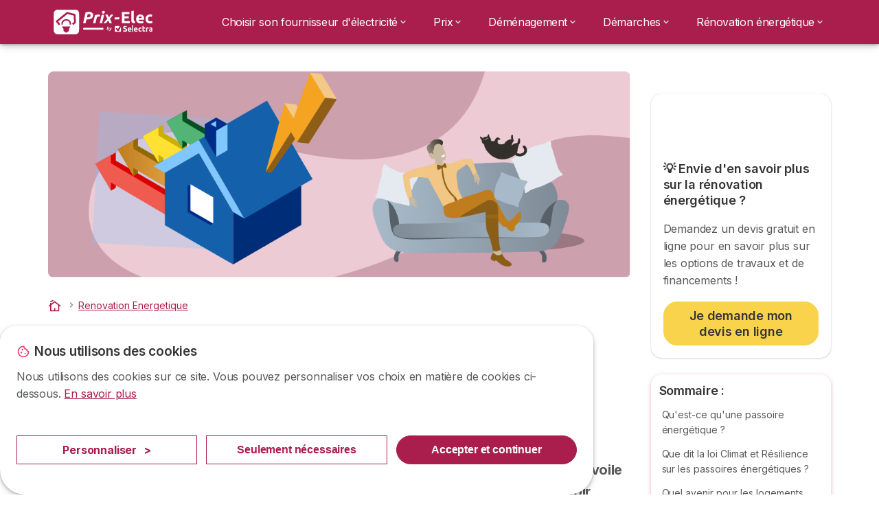

--- FILE ---
content_type: text/html; charset=UTF-8
request_url: https://prix-elec.com/renovation-energetique/comprendre/passoire
body_size: 22488
content:

<!DOCTYPE html>
<html lang="fr" dir="ltr" prefix="og: https://ogp.me/ns#">
  <head>
          <link rel="preconnect" href="https://fonts.gstatic.com" crossorigin>
      <link rel="preload" href="https://fonts.googleapis.com/css2?family=Inter:wght@400;600;700&display=swap" as="style" onload="this.onload=null;this.rel='stylesheet'">
    
    <meta charset="utf-8" />
<meta name="description" content="Qu&#039;est qu’une passoire énergétique ? Comment lutter contre la précarité énergétique ? Quelles sont les aides pour lutter contre les passoires thermiques ?" />
<link rel="canonical" href="https://prix-elec.com/renovation-energetique/comprendre/passoire" />
<meta property="og:site_name" content="Prix-Elec.com by Selectra" />
<meta property="og:type" content="website" />
<meta property="og:url" content="https://prix-elec.com/renovation-energetique/comprendre/passoire" />
<meta property="og:title" content="Passoire énergétique : définition, loi et objectifs" />
<meta property="og:description" content="Qu&#039;est qu’une passoire énergétique ? Comment lutter contre la précarité énergétique ? Quelles sont les aides pour lutter contre les passoires thermiques ?" />
<meta property="og:image" content="https://prix-elec.com/sites/prix-elec.com/files/images/passoire-energetique.png" />
<meta property="og:image:url" content="https://prix-elec.com/sites/prix-elec.com/files/images/logo-prix-elec.png" />
<meta property="og:image:alt" content="Prix-Elec" />
<meta property="og:updated_time" content="2023-07-13T06:24:57+0200" />
<meta property="og:country_name" content="FR" />
<meta property="article:published_time" content="2022-12-13T11:27:10+0100" />
<meta property="article:modified_time" content="2023-07-13T06:24:57+0200" />
<meta property="fb:app_id" content="1782978925358408" />
<meta name="twitter:card" content="summary_large_image" />
<meta name="twitter:site" content="@Selectra_info" />
<meta name="twitter:creator:id" content="@Selectra_info" />
<meta name="twitter:image:alt" content="Prix-Elec" />
<meta name="twitter:image" content="https://prix-elec.com/sites/prix-elec.com/files/images/logo-prix-elec.png" />
<meta name="Generator" content="Drupal 10 (https://www.drupal.org)" />
<meta name="MobileOptimized" content="width" />
<meta name="HandheldFriendly" content="true" />
<meta name="viewport" content="width=device-width, initial-scale=1.0" />
<style>div#sliding-popup, div#sliding-popup .eu-cookie-withdraw-banner, .eu-cookie-withdraw-tab {background: #ffffff} div#sliding-popup.eu-cookie-withdraw-wrapper { background: transparent; } #sliding-popup h1, #sliding-popup h2, #sliding-popup h3, #sliding-popup p, #sliding-popup label, #sliding-popup div, .eu-cookie-compliance-more-button, .eu-cookie-compliance-secondary-button, .eu-cookie-withdraw-tab { color: #58595B;} .eu-cookie-withdraw-tab { border-color: #58595B;}</style>
<script>var dc = document.cookie;if (dc.indexOf("cookie-agreed") !== -1) {var styles = "#sliding-popup {display: none;}", styleSheet = document.createElement("style");
  styleSheet.type = "text/css";styleSheet.innerText = styles;document.head.appendChild(styleSheet)};</script>
<link rel="icon" href="/sites/prix-elec.com/files/favicon.ico" type="image/vnd.microsoft.icon" />

          <title>Passoire énergétique : définition, loi et objectifs</title>
        <link rel="stylesheet" media="all" href="/sites/prix-elec.com/files/css/css_3nN2foAwbLEOiWILazPovg2VNDYmEQuYBskyoexOlVk.css?delta=0&amp;language=fr&amp;theme=agrippa&amp;include=[base64]" />
<link rel="stylesheet" media="all" href="//cdnjs.cloudflare.com/ajax/libs/intl-tel-input/18.2.1/css/intlTelInput.css" defer />
<link rel="stylesheet" media="all" href="/sites/prix-elec.com/files/css/css_RfhcEp6tYGpPZxNQeTIjvR1xGs7ZhMis31rVBUIhdyA.css?delta=2&amp;language=fr&amp;theme=agrippa&amp;include=[base64]" />
<link rel="stylesheet" media="all" href="/sites/prix-elec.com/files/css/css_Id_2LBLhHIRK7xtZkYomtKFTRatZEIdmtn0Ecoj-XRk.css?delta=3&amp;language=fr&amp;theme=agrippa&amp;include=[base64]" />
<link rel="stylesheet" media="all" href="/sites/prix-elec.com/files/css/css_5zFrL_LJ0BcCrcvSS7TGcvHT0I5QN9JRen-O5Bj-QFo.css?delta=4&amp;language=fr&amp;theme=agrippa&amp;include=[base64]" />


    <script>
      // Function to hide elements before page it's loaded
      function elementReady(selector) {
        return new Promise((resolve, reject) => {
          let el = document.querySelector(selector);
          if (el) {resolve(el);}
          new MutationObserver((mutationRecords, observer) => {
            // Query for elements matching the specified selector
            Array.from(document.querySelectorAll(selector)).forEach((element) => {
              resolve(element);
              //Once we have resolved we don't need the observer anymore.
              observer.disconnect();
            });
          })
            .observe(document.documentElement, {
              childList: true,
              subtree: true
            });
        });
      }

      // Hide .call-block--closed before page it's loaded
      elementReady('.call-block--closed').then((someWidget)=>{someWidget.style.setProperty('display', 'none', 'important');});

    </script>

    <script type="application/json" data-drupal-selector="drupal-settings-json">{"path":{"baseUrl":"\/","pathPrefix":"","currentPath":"node\/1936","currentPathIsAdmin":false,"isFront":false,"currentLanguage":"fr"},"pluralDelimiter":"\u0003","suppressDeprecationErrors":true,"ajaxPageState":{"libraries":"[base64]","theme":"agrippa","theme_token":null},"ajaxTrustedUrl":[],"gtag":{"tagId":"","consentMode":false,"otherIds":[],"events":[],"additionalConfigInfo":[]},"gtm":{"tagId":null,"settings":{"data_layer":"dataLayer","include_classes":false,"allowlist_classes":"","blocklist_classes":"","include_environment":false,"environment_id":"","environment_token":""},"tagIds":["GTM-NZ9B2FG"]},"model":{"new_layout":1,"country_list":["FR","ES","IT","PT","BE","DE","BR","MX","RA","CO","PE"]},"dino_configurable_display":{"colors":{"primary":"#ef983f","secondary":"#015aa3","info":"#2b9ebf","warning":"#a55c0c","danger":"#d71a1f","success":"#0a8023","neutral":"#939597","variations":{"primary":{"pastel":"#f7cc9f","pastel_light":"#fdf5ec","100":"#ffff81","150":"#ffff76","200":"#ffff6c","250":"#fff363","300":"#ffdd5a","350":"#ffc952","400":"#ffb74b","450":"#ffa745","500":"#ef983f","550":"#d78838","600":"#c17a32","650":"#ad6d2d","700":"#9b6228","750":"#8b5824","800":"#7d4f20"},"secondary":{"pastel":"#80add1","pastel_light":"#e6eff6","100":"#01bbff","150":"#01aaff","200":"#019bff","250":"#018dff","300":"#0181ec","350":"#0176d7","400":"#016cc4","450":"#0163b3","500":"#015aa3","550":"#005192","600":"#004883","650":"#004075","700":"#003969","750":"#00335e","800":"#002d54"},"info":{"pastel":"#95cfdf","pastel_light":"#eaf5f9","100":"#58ffff","150":"#50ffff","200":"#49ffff","250":"#43fbff","300":"#3de5ff","350":"#38d1fe","400":"#33bee7","450":"#2fadd2","500":"#2b9ebf","550":"#268eab","600":"#227f99","650":"#1e7289","700":"#1b667b","750":"#185b6e","800":"#155163"},"warning":{"pastel":"#d2ae86","pastel_light":"#f6efe7","100":"#ffc214","150":"#ffb113","200":"#ffa112","250":"#ff9311","300":"#ef8610","350":"#da7a0f","400":"#c76f0e","450":"#b5650d","500":"#a55c0c","550":"#94520a","600":"#854909","650":"#774108","700":"#6b3a07","750":"#603406","800":"#562e05"},"danger":{"pastel":"#eb8d8f","pastel_light":"#fbe8e9","100":"#ff323e","150":"#ff2e39","200":"#ff2a34","250":"#ff2730","300":"#ff242c","350":"#ff2128","400":"#ff1e25","450":"#ec1c22","500":"#d71a1f","550":"#c1171b","600":"#ad1418","650":"#9b1215","700":"#8b1012","750":"#7d0e10","800":"#700c0e"},"success":{"pastel":"#85c091","pastel_light":"#e7f2e9","100":"#12ff45","150":"#11f53f","200":"#10df3a","250":"#0fcb35","300":"#0eb931","350":"#0da92d","400":"#0c9a29","450":"#0b8c26","500":"#0a8023","550":"#09731f","600":"#08671b","650":"#075c18","700":"#065215","750":"#054912","800":"#044110"},"neutral":{"pastel":"#c9cacb","pastel_light":"#f4f4f5","100":"#ffffff","150":"#ffffff","200":"#ffffff","250":"#eaecf2","300":"#d5d7dc","350":"#c2c4c8","400":"#b1b3b6","450":"#a1a3a6","500":"#939597","550":"#848687","600":"#767879","650":"#6a6c6c","700":"#5f6161","750":"#555757","800":"#4c4e4e"}},"theme":{"primary":"#ef983f","primary-light":"#fff363","primary-dark":"#8b5824","primary-pastel":"#f7cc9f","primary-pastel-light":"#fdf5ec","secondary":"#015aa3","secondary-light":"#018dff","secondary-dark":"#00335e","secondary-pastel":"#80add1","secondary-pastel-light":"#e6eff6","ternary":"#004883","ternary-light":"#0176d7","ternary-dark":"#002d54","ternary-pastel":"#80add1","ternary-pastel-light":"#e6eff6","info":"#2b9ebf","info-light":"#43fbff","info-dark":"#185b6e","info-pastel":"#95cfdf","info-pastel-light":"#eaf5f9","warning":"#a55c0c","warning-light":"#ff9311","warning-dark":"#603406","warning-pastel":"#d2ae86","warning-pastel-light":"#f6efe7","danger":"#d71a1f","danger-light":"#ff2730","danger-dark":"#7d0e10","danger-pastel":"#eb8d8f","danger-pastel-light":"#fbe8e9","success":"#0a8023","success-light":"#0fcb35","success-dark":"#054912","success-pastel":"#85c091","success-pastel-light":"#e7f2e9","neutral":"#939597","neutral-light":"#eaecf2","neutral-dark":"#555757","neutral-pastel":"#c9cacb","neutral-pastel-light":"#f4f4f5","white":"#ffffff","black":"#000000"}}},"dinoElements":{"translations":{"easySubscriptionOnly":"Easy subscription only"}},"eu_cookie_compliance":{"cookie_policy_version":"1.0.0","popup_enabled":true,"popup_agreed_enabled":false,"popup_hide_agreed":false,"popup_clicking_confirmation":false,"popup_scrolling_confirmation":false,"popup_html_info":"\u003Cdiv\n\trole=\u0022alertdialog\u0022 aria-labelledby=\u0022dialogTitle\u0022\n  aria-describedby=\u0022dialogDesc\u0022  class=\u0022eu-cookie-compliance-banner eu-cookie-compliance-banner-info eu-cookie-compliance-banner--categories\u0022\u003E\n\n\t\t\u003Cdiv class=\u0022eu-cookie-compliance-close\u0022\u003E\n\t\t\u003Cbutton class=\u0022btn-close btn-close--md\u0022 type=\u0022button\u0022 aria-label=\u0022Close\u0022\u003E\n\t\t\t\u003Csvg class=\u0022icon icon--neutral eu-cookie-compliance-close-icon\u0022 aria-hidden=\u0022true\u0022\u003E\n\t\t\t\t\u003Cuse xlink:href=\u0022\/themes\/custom\/agrippa\/img\/sprite.svg#icon-cross-rounded\u0022\u003E\u003C\/use\u003E\n\t\t\t\u003C\/svg\u003E\n\t\t\u003C\/button\u003E\n\t\u003C\/div\u003E\n\n\t\u003Cdiv class=\u0022popup-content info eu-cookie-compliance-content\u0022\u003E\n\n    \u003Cdiv class=\u0022eu-cookie-compliance-content__banner-wrapper\u0022\u003E\n      \u003Cdiv class=\u0022cookie-top\u0022\u003E\n            \u003Cdiv id=\u0022dialogTitle\u0022 class=\u0022eu-cookie-compliance-content__title\u0022\u003E\n        \u003Csvg class=\u0022icon icon--secondary icon--left\u0022 aria-hidden=\u0022true\u0022\u003E\n          \u003Cuse xlink:href=\u0022\/themes\/custom\/agrippa\/img\/sprite.svg#icon-cookie\u0022\u003E\u003C\/use\u003E\n        \u003C\/svg\u003E\n        \u003Cspan class=\u0022eu-cookie-title\u0022\u003ENous utilisons des cookies\u003C\/span\u003E\n      \u003C\/div\u003E\n\n                  \u003C\/div\u003E\n\n                \u003Cdiv class=\u0022modal__holder\u0022\u003E\n            \u003Cdiv class=\u0022modal__dialog\u0022\u003E\n              \u003Cdiv class=\u0022cookie-categories modal modal--md\u0022 id=\u0022manage-cookies-modal\u0022\u003E\n                \u003Cdiv class=\u0022modal__header\u0022 id=\u0022content-area\u0022\u003E\n\n                                                                          \u003Cdiv id=\u0022manage-cookies-description\u0022\u003E\n                      \u003Cp id=\u0022dialogDesc\u0022 class=\u0022manage-cookies-description__text\u0022\u003E Nous utilisons des cookies sur ce site. Vous pouvez personnaliser vos choix en mati\u00e8re de cookies ci-dessous. \u003C\/p\u003E\n                                              \u003Cbutton type=\u0022button\u0022 class=\u0022find-more-button\u0022\u003EEn savoir plus\u003C\/button\u003E\n                                          \u003C\/div\u003E\n                                  \u003C\/div\u003E\n                \u003Cdiv id=\u0022eu-cookie-compliance-categories\u0022 class=\u0022eu-cookie-compliance-categories modal__body hidden\u0022\u003E\n                                      \u003Cdiv class=\u0022eu-cookie-compliance-category\u0022\u003E\n                      \u003Clabel for=\u0022cookie-category-technical\u0022 class=\u0022checkbox checkbox--disabled\u0022\u003E\n                        \u003Cinput class=\u0022checkbox__input\u0022 type=\u0022checkbox\u0022 name=\u0022\u0022 name=\u0022cookie-categories\u0022 id=\u0022cookie-category-technical\u0022 tabindex=\u0022-1\u0022 value=\u0022technical\u0022  checked   disabled \u003E\n\n                        \u003Cspan class=\u0022checkbox__shape\u0022  tabindex=\u0022-1\u0022 \u003E\u003C\/span\u003E\n                        \u003Cspan class=\u0022checkbox__label\u0022\u003E\n                          \u003Cstrong\u003E\n                            Cookies techniques\n                          \u003C\/strong\u003E\n                        \u003C\/span\u003E\n                      \u003C\/label\u003E\n                                              \u003Cdiv class=\u0022eu-cookie-compliance-category-description\u0022\u003EIls fournissent les fonctions n\u00e9cessaires \u00e0 la navigation sur le site web.\u003C\/div\u003E\n                                          \u003C\/div\u003E\n                                      \u003Cdiv class=\u0022eu-cookie-compliance-category\u0022\u003E\n                      \u003Clabel for=\u0022cookie-category-analytics\u0022 class=\u0022checkbox \u0022\u003E\n                        \u003Cinput class=\u0022checkbox__input\u0022 type=\u0022checkbox\u0022 name=\u0022\u0022 name=\u0022cookie-categories\u0022 id=\u0022cookie-category-analytics\u0022 tabindex=\u0022-1\u0022 value=\u0022analytics\u0022  \u003E\n\n                        \u003Cspan class=\u0022checkbox__shape\u0022 \u003E\u003C\/span\u003E\n                        \u003Cspan class=\u0022checkbox__label\u0022\u003E\n                          \u003Cstrong\u003E\n                            Cookies d\u0026#039;audience\n                          \u003C\/strong\u003E\n                        \u003C\/span\u003E\n                      \u003C\/label\u003E\n                                              \u003Cdiv class=\u0022eu-cookie-compliance-category-description\u0022\u003EIls nous permettent d\u0026#039;\u00e9tudier la mani\u00e8re dont les utilisateurs naviguent sur le site web. Nous ne collectons que des donn\u00e9es anonymis\u00e9es.\u003C\/div\u003E\n                                          \u003C\/div\u003E\n                                      \u003Cdiv class=\u0022eu-cookie-compliance-category\u0022\u003E\n                      \u003Clabel for=\u0022cookie-category-marketing\u0022 class=\u0022checkbox \u0022\u003E\n                        \u003Cinput class=\u0022checkbox__input\u0022 type=\u0022checkbox\u0022 name=\u0022\u0022 name=\u0022cookie-categories\u0022 id=\u0022cookie-category-marketing\u0022 tabindex=\u0022-1\u0022 value=\u0022marketing\u0022  \u003E\n\n                        \u003Cspan class=\u0022checkbox__shape\u0022 \u003E\u003C\/span\u003E\n                        \u003Cspan class=\u0022checkbox__label\u0022\u003E\n                          \u003Cstrong\u003E\n                            Cookies marketing\n                          \u003C\/strong\u003E\n                        \u003C\/span\u003E\n                      \u003C\/label\u003E\n                                              \u003Cdiv class=\u0022eu-cookie-compliance-category-description\u0022\u003EIls sont utilis\u00e9s pour des usages li\u00e9s au marketing et \u00e0 la publicit\u00e9.\u003C\/div\u003E\n                                          \u003C\/div\u003E\n                  \n                                      \u003Cbutton type=\u0022button\u0022 class=\u0022eu-cookie-compliance-save-preferences-button btn btn--sm btn btn--pill btn--md btn--secondary save-preferences\u0022 data-dismiss=\u0022modal\u0022\u003E\n                      Valider\n                    \u003C\/button\u003E\n                                  \u003C\/div\u003E\n                \u003Cdiv class=\u0022modal__footer\u0022\u003E\n                      \u003Cdiv id=\u0022popup-buttons\u0022 class=\u0022eu-cookie-compliance-buttons eu-cookie-compliance-has-categories\u0022\u003E\n                      \n                                              \u003Cbutton class=\u0022cookie-personalization btn btn--pill btn--md  btn--tertiary\u0022\u003EPersonnaliser \u003Cspan\u003E\u003E\u003C\/span\u003E\u003C\/button\u003E\n                      \n                                              \u003Cbutton type=\u0022button\u0022 class=\u0022eu-cookie-compliance-save-preferences-button btn btn--sm btn btn--pill btn--md  btn--tertiary\u0022 data-dismiss=\u0022modal\u0022\u003E\n                          Seulement n\u00e9cessaires\n                        \u003C\/button\u003E\n                      \n                                                                                          \u003Cbutton type=\u0022button\u0022 class=\u0022agree-button eu-cookie-compliance-default-button btn btn--pill btn--md btn--secondary\u0022\u003E\n                        Accepter et continuer\n                      \u003C\/button\u003E\n                                              \u003Cbutton type=\u0022button\u0022 class=\u0022eu-cookie-withdraw-button visually-hidden\u0022\u003ERetirer le consentement\u003C\/button\u003E\n                                          \u003C\/div\u003E\n                \u003C\/div\u003E\n              \u003C\/div\u003E\n            \u003C\/div\u003E\n          \u003C\/div\u003E\n        \n    \u003C\/div\u003E\n\n\n\t\u003C\/div\u003E\n\u003C\/div\u003E","use_mobile_message":false,"mobile_popup_html_info":"\u003Cdiv\n\trole=\u0022alertdialog\u0022 aria-labelledby=\u0022dialogTitle\u0022\n  aria-describedby=\u0022dialogDesc\u0022  class=\u0022eu-cookie-compliance-banner eu-cookie-compliance-banner-info eu-cookie-compliance-banner--categories\u0022\u003E\n\n\t\t\u003Cdiv class=\u0022eu-cookie-compliance-close\u0022\u003E\n\t\t\u003Cbutton class=\u0022btn-close btn-close--md\u0022 type=\u0022button\u0022 aria-label=\u0022Close\u0022\u003E\n\t\t\t\u003Csvg class=\u0022icon icon--neutral eu-cookie-compliance-close-icon\u0022 aria-hidden=\u0022true\u0022\u003E\n\t\t\t\t\u003Cuse xlink:href=\u0022\/themes\/custom\/agrippa\/img\/sprite.svg#icon-cross-rounded\u0022\u003E\u003C\/use\u003E\n\t\t\t\u003C\/svg\u003E\n\t\t\u003C\/button\u003E\n\t\u003C\/div\u003E\n\n\t\u003Cdiv class=\u0022popup-content info eu-cookie-compliance-content\u0022\u003E\n\n    \u003Cdiv class=\u0022eu-cookie-compliance-content__banner-wrapper\u0022\u003E\n      \u003Cdiv class=\u0022cookie-top\u0022\u003E\n            \u003Cdiv id=\u0022dialogTitle\u0022 class=\u0022eu-cookie-compliance-content__title\u0022\u003E\n        \u003Csvg class=\u0022icon icon--secondary icon--left\u0022 aria-hidden=\u0022true\u0022\u003E\n          \u003Cuse xlink:href=\u0022\/themes\/custom\/agrippa\/img\/sprite.svg#icon-cookie\u0022\u003E\u003C\/use\u003E\n        \u003C\/svg\u003E\n        \u003Cspan class=\u0022eu-cookie-title\u0022\u003ENous utilisons des cookies\u003C\/span\u003E\n      \u003C\/div\u003E\n\n                  \u003C\/div\u003E\n\n                \u003Cdiv class=\u0022modal__holder\u0022\u003E\n            \u003Cdiv class=\u0022modal__dialog\u0022\u003E\n              \u003Cdiv class=\u0022cookie-categories modal modal--md\u0022 id=\u0022manage-cookies-modal\u0022\u003E\n                \u003Cdiv class=\u0022modal__header\u0022 id=\u0022content-area\u0022\u003E\n\n                                                                          \u003Cdiv id=\u0022manage-cookies-description\u0022\u003E\n                      \u003Cp id=\u0022dialogDesc\u0022 class=\u0022manage-cookies-description__text\u0022\u003E Nous utilisons des cookies sur ce site. Vous pouvez personnaliser vos choix en mati\u00e8re de cookies ci-dessous. \u003C\/p\u003E\n                                              \u003Cbutton type=\u0022button\u0022 class=\u0022find-more-button\u0022\u003EEn savoir plus\u003C\/button\u003E\n                                          \u003C\/div\u003E\n                                  \u003C\/div\u003E\n                \u003Cdiv id=\u0022eu-cookie-compliance-categories\u0022 class=\u0022eu-cookie-compliance-categories modal__body hidden\u0022\u003E\n                                      \u003Cdiv class=\u0022eu-cookie-compliance-category\u0022\u003E\n                      \u003Clabel for=\u0022cookie-category-technical\u0022 class=\u0022checkbox checkbox--disabled\u0022\u003E\n                        \u003Cinput class=\u0022checkbox__input\u0022 type=\u0022checkbox\u0022 name=\u0022\u0022 name=\u0022cookie-categories\u0022 id=\u0022cookie-category-technical\u0022 tabindex=\u0022-1\u0022 value=\u0022technical\u0022  checked   disabled \u003E\n\n                        \u003Cspan class=\u0022checkbox__shape\u0022  tabindex=\u0022-1\u0022 \u003E\u003C\/span\u003E\n                        \u003Cspan class=\u0022checkbox__label\u0022\u003E\n                          \u003Cstrong\u003E\n                            Cookies techniques\n                          \u003C\/strong\u003E\n                        \u003C\/span\u003E\n                      \u003C\/label\u003E\n                                              \u003Cdiv class=\u0022eu-cookie-compliance-category-description\u0022\u003EIls fournissent les fonctions n\u00e9cessaires \u00e0 la navigation sur le site web.\u003C\/div\u003E\n                                          \u003C\/div\u003E\n                                      \u003Cdiv class=\u0022eu-cookie-compliance-category\u0022\u003E\n                      \u003Clabel for=\u0022cookie-category-analytics\u0022 class=\u0022checkbox \u0022\u003E\n                        \u003Cinput class=\u0022checkbox__input\u0022 type=\u0022checkbox\u0022 name=\u0022\u0022 name=\u0022cookie-categories\u0022 id=\u0022cookie-category-analytics\u0022 tabindex=\u0022-1\u0022 value=\u0022analytics\u0022  \u003E\n\n                        \u003Cspan class=\u0022checkbox__shape\u0022 \u003E\u003C\/span\u003E\n                        \u003Cspan class=\u0022checkbox__label\u0022\u003E\n                          \u003Cstrong\u003E\n                            Cookies d\u0026#039;audience\n                          \u003C\/strong\u003E\n                        \u003C\/span\u003E\n                      \u003C\/label\u003E\n                                              \u003Cdiv class=\u0022eu-cookie-compliance-category-description\u0022\u003EIls nous permettent d\u0026#039;\u00e9tudier la mani\u00e8re dont les utilisateurs naviguent sur le site web. Nous ne collectons que des donn\u00e9es anonymis\u00e9es.\u003C\/div\u003E\n                                          \u003C\/div\u003E\n                                      \u003Cdiv class=\u0022eu-cookie-compliance-category\u0022\u003E\n                      \u003Clabel for=\u0022cookie-category-marketing\u0022 class=\u0022checkbox \u0022\u003E\n                        \u003Cinput class=\u0022checkbox__input\u0022 type=\u0022checkbox\u0022 name=\u0022\u0022 name=\u0022cookie-categories\u0022 id=\u0022cookie-category-marketing\u0022 tabindex=\u0022-1\u0022 value=\u0022marketing\u0022  \u003E\n\n                        \u003Cspan class=\u0022checkbox__shape\u0022 \u003E\u003C\/span\u003E\n                        \u003Cspan class=\u0022checkbox__label\u0022\u003E\n                          \u003Cstrong\u003E\n                            Cookies marketing\n                          \u003C\/strong\u003E\n                        \u003C\/span\u003E\n                      \u003C\/label\u003E\n                                              \u003Cdiv class=\u0022eu-cookie-compliance-category-description\u0022\u003EIls sont utilis\u00e9s pour des usages li\u00e9s au marketing et \u00e0 la publicit\u00e9.\u003C\/div\u003E\n                                          \u003C\/div\u003E\n                  \n                                      \u003Cbutton type=\u0022button\u0022 class=\u0022eu-cookie-compliance-save-preferences-button btn btn--sm btn btn--pill btn--md btn--secondary save-preferences\u0022 data-dismiss=\u0022modal\u0022\u003E\n                      Valider\n                    \u003C\/button\u003E\n                                  \u003C\/div\u003E\n                \u003Cdiv class=\u0022modal__footer\u0022\u003E\n                      \u003Cdiv id=\u0022popup-buttons\u0022 class=\u0022eu-cookie-compliance-buttons eu-cookie-compliance-has-categories\u0022\u003E\n                      \n                                              \u003Cbutton class=\u0022cookie-personalization btn btn--pill btn--md  btn--tertiary\u0022\u003EPersonnaliser \u003Cspan\u003E\u003E\u003C\/span\u003E\u003C\/button\u003E\n                      \n                                              \u003Cbutton type=\u0022button\u0022 class=\u0022eu-cookie-compliance-save-preferences-button btn btn--sm btn btn--pill btn--md  btn--tertiary\u0022 data-dismiss=\u0022modal\u0022\u003E\n                          Seulement n\u00e9cessaires\n                        \u003C\/button\u003E\n                      \n                                                                                          \u003Cbutton type=\u0022button\u0022 class=\u0022agree-button eu-cookie-compliance-default-button btn btn--pill btn--md btn--secondary\u0022\u003E\n                        Accepter et continuer\n                      \u003C\/button\u003E\n                                              \u003Cbutton type=\u0022button\u0022 class=\u0022eu-cookie-withdraw-button visually-hidden\u0022\u003ERetirer le consentement\u003C\/button\u003E\n                                          \u003C\/div\u003E\n                \u003C\/div\u003E\n              \u003C\/div\u003E\n            \u003C\/div\u003E\n          \u003C\/div\u003E\n        \n    \u003C\/div\u003E\n\n\n\t\u003C\/div\u003E\n\u003C\/div\u003E","mobile_breakpoint":768,"popup_html_agreed":false,"popup_use_bare_css":false,"popup_height":102,"popup_width":"100%","popup_delay":1000,"popup_link":"https:\/\/prix-elec.com\/mentions-legales#cookies","popup_link_new_window":true,"popup_position":false,"fixed_top_position":false,"popup_language":"fr","store_consent":false,"better_support_for_screen_readers":false,"cookie_name":"","reload_page":false,"domain":"","domain_all_sites":false,"popup_eu_only":false,"popup_eu_only_js":false,"cookie_lifetime":390,"cookie_session":0,"set_cookie_session_zero_on_disagree":0,"disagree_do_not_show_popup":false,"method":"categories","automatic_cookies_removal":true,"allowed_cookies":"technical:selectraRgpdAutoAcceptCookies\r\nanalytics:_ga\r\nanalytics:_gid\r\nanalytics:_gcl_au","withdraw_markup":"\u003Cbutton type=\u0022button\u0022 class=\u0022eu-cookie-withdraw-tab\u0022\u003EParam\u00e8tres de confidentialit\u00e9\u003C\/button\u003E\n\u003Cdiv aria-labelledby=\u0022popup-text\u0022 class=\u0022eu-cookie-withdraw-banner\u0022\u003E\n  \u003Cdiv class=\u0022popup-content info eu-cookie-compliance-content\u0022\u003E\n    \u003Cdiv id=\u0022popup-text\u0022 class=\u0022eu-cookie-compliance-message\u0022 role=\u0022document\u0022\u003E\n      \u003Ch2\u003ENous utilisons des cookies sur ce site pour am\u00e9liorer votre exp\u00e9rience d\u0027utilisateur.\u003C\/h2\u003E\u003Cp\u003EVous avez consenti \u00e0 l\u0027ajout de cookies.\u003C\/p\u003E\n    \u003C\/div\u003E\n    \u003Cdiv id=\u0022popup-buttons\u0022 class=\u0022eu-cookie-compliance-buttons\u0022\u003E\n      \u003Cbutton type=\u0022button\u0022 class=\u0022eu-cookie-withdraw-button \u0022\u003ERetirer le consentement\u003C\/button\u003E\n    \u003C\/div\u003E\n  \u003C\/div\u003E\n\u003C\/div\u003E","withdraw_enabled":false,"reload_options":0,"reload_routes_list":"","withdraw_button_on_info_popup":false,"cookie_categories":["technical","analytics","marketing"],"cookie_categories_details":{"technical":{"uuid":"f69064f5-e97d-4389-bb11-8bc24296969f","langcode":"fr","status":true,"dependencies":[],"_core":{"default_config_hash":"gXV5U-ZX3twBoJ63q5ixkXGs3hRx-iHa0Q2PCsINcFU"},"id":"technical","label":"Cookies techniques","description":"Ils fournissent les fonctions n\u00e9cessaires \u00e0 la navigation sur le site web.","checkbox_default_state":"required","weight":-9},"analytics":{"uuid":"8bfd40be-58ee-47d9-a488-8cb4b1fda5c7","langcode":"fr","status":true,"dependencies":[],"_core":{"default_config_hash":"Ppr4ObHh0Me1kYxDDoWuP8_LYN2ElSMZR6XHgp4ZYVo"},"id":"analytics","label":"Cookies d\u0027audience","description":"Ils nous permettent d\u0027\u00e9tudier la mani\u00e8re dont les utilisateurs naviguent sur le site web. Nous ne collectons que des donn\u00e9es anonymis\u00e9es.","checkbox_default_state":"unchecked","weight":-8},"marketing":{"uuid":"f7883e75-7583-4e68-9cdd-7bd9cd1bdd1c","langcode":"fr","status":true,"dependencies":[],"_core":{"default_config_hash":"tGOGAtZycObYMRXFXjJNdyI1Yo8MPsR6I037ugYMWTY"},"id":"marketing","label":"Cookies marketing","description":"Ils sont utilis\u00e9s pour des usages li\u00e9s au marketing et \u00e0 la publicit\u00e9.","checkbox_default_state":"unchecked","weight":-7}},"enable_save_preferences_button":true,"cookie_value_disagreed":"0","cookie_value_agreed_show_thank_you":"1","cookie_value_agreed":"2","containing_element":"body","settings_tab_enabled":false,"olivero_primary_button_classes":"","olivero_secondary_button_classes":"","close_button_action":"close_banner","open_by_default":true,"modules_allow_popup":true,"hide_the_banner":false,"geoip_match":true,"unverified_scripts":[]},"selectra_rgpd_v2":{"autoAcceptCookies":0},"themePath":"themes\/custom\/agrippa","activeThemePath":"themes\/custom\/agrippa","csp":{"nonce":"ZGDkegYyF9W_s32dkFxxwg"},"views":{"ajax_path":"\/views\/ajax","ajaxViews":{"views_dom_id:bc4f7671e5770773cd65d4f8940836282ccd2352224efeb5773c3a04b915c25f":{"view_name":"articles_list","view_display_id":"block_42","view_args":"","view_path":"\/node\/1936","view_base_path":null,"view_dom_id":"bc4f7671e5770773cd65d4f8940836282ccd2352224efeb5773c3a04b915c25f","pager_element":0}}},"ajax":[],"user":{"uid":0,"permissionsHash":"7b721fd947f456bd29bebf7c68649c6bd06361a9d5115f979925b7de63586f32"}}</script>
<script src="/sites/prix-elec.com/files/js/js_ZbYmmX43LqnrGf9ccyvUiaHs12Io0iCdhvX4_ocqeQ0.js?scope=header&amp;delta=0&amp;language=fr&amp;theme=agrippa&amp;include=[base64]"></script>
<script src="/modules/contrib/google_tag/js/gtag.js?t9bgtp"></script>
<script src="/modules/contrib/google_tag/js/gtm.js?t9bgtp"></script>
<script src="/sites/prix-elec.com/files/js/js_fmX1i0g4jpbwLSbtue09F6jbfp4G6Pp-hlvLZfdUGoI.js?scope=header&amp;delta=3&amp;language=fr&amp;theme=agrippa&amp;include=[base64]"></script>

        <meta name="viewport" content="width=device-width, initial-scale=1, maximum-scale=1, shrink-to-fit=no">
  </head>
  <body >

        
    <noscript><iframe src="https://www.googletagmanager.com/ns.html?id=GTM-NZ9B2FG"
                  height="0" width="0" style="display:none;visibility:hidden"></iframe></noscript>

      <div class="dialog-off-canvas-main-canvas" data-off-canvas-main-canvas>
    

   
    

<div id="page-wrapper">
    <div id="page" >
          <header class="menu" role="banner" aria-label="Entête du site">
        
      
  
  <div class="menu-bar ">
        <div class="menu-bar__holder new">
      <div id="block-marquedusite" data-block-plugin-id="system_branding_block" class="new menu-logo__wrapper">
            <a href="/" rel="home" class="menu-logo" aria-label="Logo Selectra">
        <img src="/sites/prix-elec.com/files/logo.svg" alt="Selectra" class="menu-logo__img"/>
      </a>
        
  </div>




  <button class="menu-btn new" type="button" aria-label="Open menu">
    <span class="menu-btn__closed">
      <svg class="u-display--xl-none" width="24" height="24" viewBox="0 0 24 24" fill="none" xmlns="http://www.w3.org/2000/svg">
        <mask id="mask0_5251_30318" style="mask-type:alpha" maskUnits="userSpaceOnUse" x="0" y="0" width="24" height="24">
          <rect width="24" height="24" fill="#D9D9D9"/>
        </mask>
        <g mask="url(#mask0_5251_30318)">
          <path d="M4 18C3.71667 18 3.47917 17.9042 3.2875 17.7125C3.09583 17.5208 3 17.2833 3 17C3 16.7167 3.09583 16.4792 3.2875 16.2875C3.47917 16.0958 3.71667 16 4 16H20C20.2833 16 20.5208 16.0958 20.7125 16.2875C20.9042 16.4792 21 16.7167 21 17C21 17.2833 20.9042 17.5208 20.7125 17.7125C20.5208 17.9042 20.2833 18 20 18H4ZM4 13C3.71667 13 3.47917 12.9042 3.2875 12.7125C3.09583 12.5208 3 12.2833 3 12C3 11.7167 3.09583 11.4792 3.2875 11.2875C3.47917 11.0958 3.71667 11 4 11H20C20.2833 11 20.5208 11.0958 20.7125 11.2875C20.9042 11.4792 21 11.7167 21 12C21 12.2833 20.9042 12.5208 20.7125 12.7125C20.5208 12.9042 20.2833 13 20 13H4ZM4 8C3.71667 8 3.47917 7.90417 3.2875 7.7125C3.09583 7.52083 3 7.28333 3 7C3 6.71667 3.09583 6.47917 3.2875 6.2875C3.47917 6.09583 3.71667 6 4 6H20C20.2833 6 20.5208 6.09583 20.7125 6.2875C20.9042 6.47917 21 6.71667 21 7C21 7.28333 20.9042 7.52083 20.7125 7.7125C20.5208 7.90417 20.2833 8 20 8H4Z" fill="white"/>
        </g>
      </svg>
    </span>
    <span class="menu-btn__open">
      <svg class="icon icon--20 menu-btn__icon" aria-hidden="true">
        <use xlink:href="/themes/custom/agrippa/img/sprite.svg#icon-cross"></use>
      </svg>
    </span>
  </button>

  <nav class="menu-content">
    
            <div class="menu-category">
                              <div class="menu-label">Choisir son fournisseur d&#039;électricité<svg class="icon icon--12 menu-label__trigger" aria-hidden="true">
                <use xlink:href="/themes/custom/agrippa/img/sprite.svg#icon-chevron-right"></use>
              </svg>
            </div>
                  
                                    <div class="menu-sub-category menu-sub-category--2-cols">
                          <ul class="menu-list">
                <li class="menu-list__label">Principaux fournisseurs</li>
                                                                      <li class="menu-list__item">
                      <a class="menu-list__link" href="/tarifs/fournisseurs/edf">EDF</a>
                    </li>
                                      <li class="menu-list__item">
                      <a class="menu-list__link" href="/tarifs/fournisseurs/engie">Engie</a>
                    </li>
                                      <li class="menu-list__item">
                      <a class="menu-list__link" href="/tarifs/fournisseurs/ekwateur">Ekwateur</a>
                    </li>
                                      <li class="menu-list__item">
                      <a class="menu-list__link" href="/tarifs/fournisseurs/eni">Eni</a>
                    </li>
                                                </ul>
                          <ul class="menu-list">
                <li class="menu-list__label">Avis clients</li>
                                                                      <li class="menu-list__item">
                      <a class="menu-list__link" href="https://prix-elec.com/tarifs/fournisseurs/totalenergies/avis">Avis TotalEnergies</a>
                    </li>
                                                </ul>
            
                                  </div>
              </div>
          <div class="menu-category">
                              <a href="/tarifs" class="menu-label menu-label__sub--link">Prix<svg class="icon icon--12 menu-label__trigger" aria-hidden="true">
                <use xlink:href="/themes/custom/agrippa/img/sprite.svg#icon-chevron-right"></use>
              </svg>
            </a>
                  
                                    <div class="menu-sub-category menu-sub-category--3-cols">
                          <ul class="menu-list">
                <li class="menu-list__label">Choisir son offre</li>
                                                                      <li class="menu-list__item">
                      <a class="menu-list__link" href="/tarifs/fournisseurs/edf/bleu-reglemente">Tarif réglementé d&#039;EDF</a>
                    </li>
                                      <li class="menu-list__item">
                      <a class="menu-list__link" href="/energie/comprendre/electricite-verte-moins-chere">Avis sur l&#039;électricité verte</a>
                    </li>
                                      <li class="menu-list__item">
                      <a class="menu-list__link" href="/conseils/compteurs/heures-creuses">Option heures creuses</a>
                    </li>
                                                </ul>
                          <ul class="menu-list">
                <li class="menu-list__label">Comparer les prix</li>
                                                                      <li class="menu-list__item">
                      <a class="menu-list__link" href="/tarifs/fournisseurs/comparateur-prix-electricite">Comparateur Electricité</a>
                    </li>
                                                </ul>
                          <ul class="menu-list">
                <li class="menu-list__label">Prix et évolutions</li>
                                                                      <li class="menu-list__item">
                      <a class="menu-list__link" href="/tarifs/augmentation">Augmentation du prix de l&#039;électricité en 2023</a>
                    </li>
                                      <li class="menu-list__item">
                      <a class="menu-list__link" href="/tarifs/evolution">Historique des évolutions</a>
                    </li>
                                      <li class="menu-list__item">
                      <a class="menu-list__link" href="/tarifs/electricite/prix-kwh">Prix du kWh d&#039;électricité</a>
                    </li>
                                                </ul>
            
                                      <div class="menu-help">
                <svg class="icon icon--24" aria-hidden="true">
                  <use xlink:href="/themes/custom/agrippa/img/sprite.svg#icon-circle-info-filled"></use>
                </svg>
                <p class="menu-help__title">Déménagement / Changement de fournisseur</p>
                <svg class="icon icon--24" aria-hidden="true">
                  <use xlink:href="/themes/custom/agrippa/img/sprite.svg#icon-circle-info-filled"></use>
                </svg>
                <a class="menu-help__phone u-anim--shake" href="tel:+33974592219">09 74 59 22 19</a>
                <p class="menu-help__info">du lundi au vendredi de 7h à 22h, le samedi de 8h30 à 18h30 et le dimanche de 9h à 17h</p>
              </div>
                      </div>
              </div>
          <div class="menu-category">
                              <a href="/demenagement" class="menu-label menu-label__sub--link">Déménagement<svg class="icon icon--12 menu-label__trigger" aria-hidden="true">
                <use xlink:href="/themes/custom/agrippa/img/sprite.svg#icon-chevron-right"></use>
              </svg>
            </a>
                  
                                    <div class="menu-sub-category menu-sub-category--2-cols">
                          <ul class="menu-list">
                <li class="menu-list__label">Logement déjà occupé</li>
                                                                      <li class="menu-list__item">
                      <a class="menu-list__link" href="/demenagement/electricite/ouverture-compteur">Ouvrir son compteur</a>
                    </li>
                                      <li class="menu-list__item">
                      <a class="menu-list__link" href="/demenagement/electricite/linky">Déménager avec Linky</a>
                    </li>
                                      <li class="menu-list__item">
                      <a class="menu-list__link" href="/conseils/comment/edf-je-demenage">EDF déménagement</a>
                    </li>
                                      <li class="menu-list__item">
                      <a class="menu-list__link" href="/energie/solaire/installation-panneaux-solaires">Installer des panneaux solaires</a>
                    </li>
                                      <li class="menu-list__item">
                      <a class="menu-list__link" href="https://prix-elec.com/demenagement/electricite/resilier">Résilier son contrat d&#039;électricité</a>
                    </li>
                                                </ul>
                          <ul class="menu-list">
                <li class="menu-list__label">Logement neuf</li>
                                                                      <li class="menu-list__item">
                      <a class="menu-list__link" href="/conseils/comment/faire-son-raccordement">Faire son raccordement</a>
                    </li>
                                      <li class="menu-list__item">
                      <a class="menu-list__link" href="/conseils/comment/obtenir-consuel">Obtenir le Consuel</a>
                    </li>
                                      <li class="menu-list__item">
                      <a class="menu-list__link" href="/demenagement/electricite/nouveau-locataire">Nouveau locataire</a>
                    </li>
                                      <li class="menu-list__item">
                      <a class="menu-list__link" href="/demenagement/electricite/nouveau-proprietaire">Nouveau propriétaire</a>
                    </li>
                                      <li class="menu-list__item">
                      <a class="menu-list__link" href="/demenagement/eau/compteur-eau">Ouvrir son compteur d&#039;eau</a>
                    </li>
                                                </ul>
            
                                      <div class="menu-help">
                <svg class="icon icon--24" aria-hidden="true">
                  <use xlink:href="/themes/custom/agrippa/img/sprite.svg#icon-circle-info-filled"></use>
                </svg>
                <p class="menu-help__title">Déménagement / Changement de fournisseur</p>
                <svg class="icon icon--24" aria-hidden="true">
                  <use xlink:href="/themes/custom/agrippa/img/sprite.svg#icon-circle-info-filled"></use>
                </svg>
                <a class="menu-help__phone u-anim--shake" href="tel:+33974592219">09 74 59 22 19</a>
                <p class="menu-help__info">du lundi au vendredi de 7h à 21h, le samedi de 8h30 à 18h30 et le dimanche de 9h à 17h30</p>
              </div>
                      </div>
              </div>
          <div class="menu-category">
                              <a href="/conseils" class="menu-label menu-label__sub--link">Démarches<svg class="icon icon--12 menu-label__trigger" aria-hidden="true">
                <use xlink:href="/themes/custom/agrippa/img/sprite.svg#icon-chevron-right"></use>
              </svg>
            </a>
                  
                                    <div class="menu-sub-category menu-sub-category--2-cols">
                          <ul class="menu-list">
                <li class="menu-list__label">Démarches électricité</li>
                                                                      <li class="menu-list__item">
                      <a class="menu-list__link" href="/conseils/comment/beneficier-cheque-energie">Bénéficier du chèque énergie</a>
                    </li>
                                      <li class="menu-list__item">
                      <a class="menu-list__link" href="/energie/comprendre/electricite-moins-chere-edf">Comment avoir l&#039;électricité moins chère ?</a>
                    </li>
                                      <li class="menu-list__item">
                      <a class="menu-list__link" href="/conseils/compteurs/kva-kw-watt-ampere">Différence et conversion kVA kW</a>
                    </li>
                                                </ul>
                          <ul class="menu-list">
                <li class="menu-list__label">Mon compteur</li>
                                                                      <li class="menu-list__item">
                      <a class="menu-list__link" href="/conseils/comment/changer-puissance-linky">Changer la puissance de Linky</a>
                    </li>
                                      <li class="menu-list__item">
                      <a class="menu-list__link" href="/conseils/compteurs/linky-prm">Trouver le PRM Linky</a>
                    </li>
                                      <li class="menu-list__item">
                      <a class="menu-list__link" href="/conseils/compteurs/choisir-puissance">Choisir puissance du compteur</a>
                    </li>
                                      <li class="menu-list__item">
                      <a class="menu-list__link" href="https://prix-elec.com/conseils/compteurs/linky/mode-d-emploi">Linky mode d&#039;emploi</a>
                    </li>
                                                </ul>
            
                                      <div class="menu-help">
                <svg class="icon icon--24" aria-hidden="true">
                  <use xlink:href="/themes/custom/agrippa/img/sprite.svg#icon-circle-info-filled"></use>
                </svg>
                <p class="menu-help__title">Déménagement / Changement de fournisseur</p>
                <svg class="icon icon--24" aria-hidden="true">
                  <use xlink:href="/themes/custom/agrippa/img/sprite.svg#icon-circle-info-filled"></use>
                </svg>
                <a class="menu-help__phone u-anim--shake" href="tel:+33974592219">09 74 59 22 19</a>
                <p class="menu-help__info">du lundi au vendredi de 7h à 23h, le samedi de 8h30 à 18h30 et le dimanche de 9h à 13h</p>
              </div>
                      </div>
              </div>
          <div class="menu-category">
                              <a href="https://prix-elec.com/renovation-energetique" class="menu-label menu-label__sub--link">Rénovation énergétique<svg class="icon icon--12 menu-label__trigger" aria-hidden="true">
                <use xlink:href="/themes/custom/agrippa/img/sprite.svg#icon-chevron-right"></use>
              </svg>
            </a>
                  
                                    <div class="menu-sub-category menu-sub-category--3-cols">
                          <ul class="menu-list">
                <li class="menu-list__label">Choisir son chauffage</li>
                                                                      <li class="menu-list__item">
                      <a class="menu-list__link" href="https://prix-elec.com/renovation-energetique/chauffage/chaudiere">Chaudière</a>
                    </li>
                                      <li class="menu-list__item">
                      <a class="menu-list__link" href="https://prix-elec.com/renovation-energetique/chauffage/electrique">Chauffage électrique</a>
                    </li>
                                      <li class="menu-list__item">
                      <a class="menu-list__link" href="https://prix-elec.com/renovation-energetique/chauffage/pompe-a-chaleur">Pompe à chaleur</a>
                    </li>
                                                </ul>
                          <ul class="menu-list">
                <li class="menu-list__label">Mes aides</li>
                                                                      <li class="menu-list__item">
                      <a class="menu-list__link" href="https://prix-elec.com/renovation-energetique/aides/certificat-economie-energie">CEE </a>
                    </li>
                                      <li class="menu-list__item">
                      <a class="menu-list__link" href="https://prix-elec.com/renovation-energetique/aides/ma-prime-renov">Ma Prime Renov</a>
                    </li>
                                      <li class="menu-list__item">
                      <a class="menu-list__link" href="https://prix-elec.com/renovation-energetique/aides/prime-energie">Prime Energie</a>
                    </li>
                                                </ul>
                          <ul class="menu-list">
                <li class="menu-list__label">Solaire</li>
                                                                      <li class="menu-list__item">
                      <a class="menu-list__link" href="https://prix-elec.com/energie/solaire/subventions-aides">Aide panneaux solaires</a>
                    </li>
                                      <li class="menu-list__item">
                      <a class="menu-list__link" href="https://prix-elec.com/energie/solaire/installation-panneaux-solaires">Installer des panneaux solaires</a>
                    </li>
                                                </ul>
            
                                      <div class="menu-help">
                <svg class="icon icon--24" aria-hidden="true">
                  <use xlink:href="/themes/custom/agrippa/img/sprite.svg#icon-circle-info-filled"></use>
                </svg>
                <p class="menu-help__title">Des questions sur la rénovation énergétique ?</p>
                <svg class="icon icon--24" aria-hidden="true">
                  <use xlink:href="/themes/custom/agrippa/img/sprite.svg#icon-circle-info-filled"></use>
                </svg>
                <a class="menu-help__phone u-anim--shake" href="tel:+33182889959">01 82 88 99 59</a>
                <p class="menu-help__info">Nos conseillers sont disponibles du lundi au vendredi de 09h00 à 18h00.</p>
              </div>
                      </div>
              </div>
      

      
    
</nav>


    </div>
  </div>

    <header id="ac-menu">
    <div class="ac-menu">
                    <div class="ac-menu-bar ac-menu-bar--call u-display--none u-display--md-block">
          <div class="container ac-menu-bar__container">
            <!-- Logo-->
            <a class="ac-menu-bar__logo" href="/">
              <span><object class="ac-menu-bar__logo-image" alt="Top logo" aria-label="1" data="/sites/prix-elec.com/files/logo.svg" type="image/svg+xml"></object></span>
            </a>
            <!-- Message + Call number-->
            <div class="ac-menu-bar__message">
                              <p>Un conseiller à votre service</p>
              
                                          
                            
                              <a href="https://prix-elec.com/rappel" title="Rappel gratuit" rel="noopener" target="_blank" class="btn btn--white btn--big-text btn--sm u-display--none u-display--md-inline-flex">
                  <svg class="icon icon--left" aria-hidden="true"><use xlink:href="/themes/custom/agrippa/img/sprite.svg#icon-arrow-curved-right"></use></svg>
                  Rappel gratuit
                </a>
              
                                        </div>
          </div>
        </div>
      
            <a class="ac-menu__btn-to-top" href="#ac-menu" role="button" title="To-top" data-scroll="43">
        <svg class="icon icon--16 icon--white">
          <use xlink:href="/themes/custom/agrippa/img/sprite.svg#icon-arrow-up"></use>
        </svg>
      </a>
    </div>
  </header>

      </header>
    
    
        
                                                  
    <div class="container">
      <div class="row">
              <main class="main col-lg-9 col-xs-12 ">
                                                                                        <figure class="article__hero article__hero--width-auto">
                                                                                                                                            <picture>
                      <source srcset="https://prix-elec.com/sites/prix-elec.com/files/styles/article_mobile/public/images/passoire-energetique.png.jpeg?itok=MMABtiKT" type='image/jpeg' media="(max-width: 576px)">
                      <source srcset="https://prix-elec.com/sites/prix-elec.com/files/styles/article_mobile/public/images/passoire-energetique.png.jpeg?itok=MMABtiKT" type="image/jpeg"  media="(max-width: 576px)">
                      <source srcset="/sites/prix-elec.com/files/images/passoire-energetique.png" type="image/png" media="(min-width: 577px)">
                      <source srcset="/sites/prix-elec.com/files/images/passoire-energetique.png" type="image/png" media="(min-width: 577px)">

                      <img class="article__hero-img" src="/sites/prix-elec.com/files/images/passoire-energetique.png" alt="passoire énergétique"/>
                    </picture>

                                      </figure>
                                                                <div>
    
<div id="block-breadcrumbs" data-block-plugin-id="system_breadcrumb_block">
  
    
          
  <nav class=" breadcrumb--wrapper" id="breadcrumb--wrapper" aria-label="breadcrumb" >
    <ol class="breadcrumb classic" itemscope itemtype="http://schema.org/BreadcrumbList">

        
            
                                    <li class="breadcrumb__item breadcrumb__home-item" itemscope itemprop="itemListElement" itemtype="http://schema.org/ListItem">
                        <a class="breadcrumb__home" href="/" title="Accueil" aria-label="Accueil" itemprop="item">
                                                        <svg class="icon icon--20 icon--secondary" aria-hidden="true">
                              <use xlink:href="/themes/custom/agrippa/img/sprite.svg#icon-cottage"></use>
                            </svg>
                            <span class="u-sr-only" itemprop="name">Accueil</span>
                        </a>
                        <meta itemprop="position" content="1">
                    </li>

                
            
                
                <li class="breadcrumb__item" itemscope itemprop="itemListElement" itemtype="http://schema.org/ListItem">
                  <span class="u-sr-only">&hellip;</span>
                  <a href="/renovation-energetique" itemprop="item">
                      <span itemprop="name">Renovation Energetique</span>
                  </a>
                  <meta itemprop="position" content="2">
                </li>

                
            
        
    </ol>
  </nav>

  </div>
<div data-drupal-messages-fallback class="hidden"></div>

  </div>

            <div>
    
<div id="block-agrippa-content" data-block-plugin-id="system_main_block">
  
    
        
  

  <article  class="article" >


      
  <h1 class="article__title">
Passoire énergétique : définition, loi et objectifs</h1>

    
          

              
      <div class="published-date__reading-time">
      <div class="published-date">
        

<svg class="icon icon--16" aria-hidden='true'>
      <use xlink:href="/themes/custom/agrippa/img/sprite.svg#icon-calendar-rounded"></use>
  </svg>

        Publié le

        <time class="published-date__date">
                                13/12/2022
          
        </time>
      </div>

              <div class="reading-time">
          

<svg class="icon icon--16" aria-hidden='true'>
      <use xlink:href="/themes/custom/agrippa/img/sprite.svg#icon-schedule"></use>
  </svg>

          <span id="readingTime"> </span> min de lecture
        </div>
      
    </div>
  


  
    

        
      
  
    
    
      <article class="article yaml-twig-block">
    
</article>

  
  


    <p class="intro">La passoire énergétique est un problème majeur et malheureusement récurrent en France. En novembre dernier, l’Observatoire National de la Précarité Énergétique dévoile des chiffres édifiants sur le sujet. Pas moins de 20 % des Français ont déclaré avoir souffert du froid au cours de l’hiver 2020-2021, un chiffre qui n’ira pas en s’arrangeant avec la crise énergétique actuelle. Qu’est-ce qu’une passoire thermique ? Comment lutter contre la précarité énergétique ? Quelles sont les aides mises en place par l’État ? Prix-Elec fait le point</p>  
  
  

  

    <div class="u-display--none u-display--lg-block">
    <div id="summary" class="summary-module__wrapper summary-desktop">

      <div id="summary__holder"></div>
      <nav class="card card--aside summary summary-module card--aside__lg--up summary__add_limit " data-toggle="hook" itemscope itemtype="https://schema.org/ListItem">

                  <p class="card__title">Sommaire :</p>
        
        <div class="list-summary">
                                  <p class="list-summary__item" data-tag="h2">
              <a class="list-summary__link summary--item" data-tag="h2" href="#passoire-energetique">Qu'est-ce qu'une passoire énergétique ?</a>
            </p>
                                  <p class="list-summary__item" data-tag="h2">
              <a class="list-summary__link summary--item" data-tag="h2" href="#loi-climat-resilience-passoires-energetiques">Que dit la loi Climat et Résilience sur les passoires énergétiques ?</a>
            </p>
                                  <p class="list-summary__item" data-tag="h2">
              <a class="list-summary__link summary--item" data-tag="h2" href="#avenir-logement">Quel avenir pour les logements mal isolés ?</a>
            </p>
                                  <p class="list-summary__item" data-tag="h2">
              <a class="list-summary__link summary--item" data-tag="h2" href="#renover-mauvais-logement">Comment rénover son mauvais logement en énergie ?</a>
            </p>
                                  <p class="list-summary__item" data-tag="h2">
              <a class="list-summary__link summary--item" data-tag="h2" href="#risques-passoire-thermique">Quels sont les risques d’une passoire thermique ?</a>
            </p>
                                  <p class="list-summary__item" data-tag="h2">
              <a class="list-summary__link summary--item" data-tag="h2" href="#faq">FAQ</a>
            </p>
                  </div>

      </nav>

            
    </div>
  </div>


    <div class="u-display--lg-none">

    <nav id="summary" class="collapse card card--aside summary summary-module card--aside__lg--up summary__add_limit  summary-mobile" data-toggle="hook" itemscope itemtype="https://schema.org/ListItem">

      <div class="collapse__header">
        Sommaire :      </div>


      <div class="collapse__content">
        <div class="list-summary">
                                  <p class="list-summary__item" data-tag="h2">
              <a class="list-summary__link summary--item" data-tag="h2" href="#passoire-energetique">Qu'est-ce qu'une passoire énergétique ?</a>
            </p>
                                  <p class="list-summary__item" data-tag="h2">
              <a class="list-summary__link summary--item" data-tag="h2" href="#loi-climat-resilience-passoires-energetiques">Que dit la loi Climat et Résilience sur les passoires énergétiques ?</a>
            </p>
                                  <p class="list-summary__item" data-tag="h2">
              <a class="list-summary__link summary--item" data-tag="h2" href="#avenir-logement">Quel avenir pour les logements mal isolés ?</a>
            </p>
                                  <p class="list-summary__item" data-tag="h2">
              <a class="list-summary__link summary--item" data-tag="h2" href="#renover-mauvais-logement">Comment rénover son mauvais logement en énergie ?</a>
            </p>
                                  <p class="list-summary__item" data-tag="h2">
              <a class="list-summary__link summary--item" data-tag="h2" href="#risques-passoire-thermique">Quels sont les risques d’une passoire thermique ?</a>
            </p>
                                  <p class="list-summary__item" data-tag="h2">
              <a class="list-summary__link summary--item" data-tag="h2" href="#faq">FAQ</a>
            </p>
                  </div>
      </div>

    </nav>
  </div>



<h2 id="passoire-energetique">Qu'est-ce qu'une passoire énergétique ?</h2>

<figure class="image-box right no-border"><img alt="passoire energetique" class="u-img--fluid" data-src="https://prix-elec.com/sites/prix-elec.com/files/images/visuels/passoire-energetique.png"></figure>

<p>Très énergivore dû à une mauvaise <a href="https://prix-elec.com/renovation-energetique/isolation">isolation thermique</a>, une <strong>passoire énergétique ou thermique</strong>, fait grimper les factures d’énergie !</p>

<h3 id="definition">Définition</h3>

<p>Les <strong>passoires thermiques sont des logements classés F ou G</strong> au DPE - <em>Diagnostic de performance énergétique</em> —. Ces logements sont mal isolés et sont généralement équipés d’un système de <a href="https://prix-elec.com/renovation-energetique/chauffage">chauffage</a> obsolète. Ils entraînent une<strong> consommation d’énergie très importante</strong> et par conséquent des <strong>dépenses énergétiques élevées</strong>. On considère qu’un logement qui nécessite plus de <strong>330 kWh/m²/an est une passoire énergétique</strong>.</p>

<h3 id="la-lutte-contre-la-precarite-energetique">La lutte contre la précarité énergétique</h3>

<p>Par précarité énergétique, on entend la <strong>difficulté d’un foyer à payer ses factures énergétiques et à satisfaire ses besoins élémentaires</strong>. Selon les chiffres de l’ONPE, cette précarité touchait <strong>12 millions de Français en 2021</strong>. Les causes sont au nombre de 4 :</p>

<ol class="list--numbered">
	<li>Une mauvaise isolation thermique qui entraîne une <strong>surconsommation d’énergie</strong> pour atteindre un niveau de confort thermique minimal ;</li>
	<li>Un système de chauffage défaillant ;</li>
	<li>L’<strong>utilisation d’énergie de chauffage</strong> au coût élevé au regard des ressources du ménage ;</li>
	<li>Les faibles ressources financières du foyer.</li>
</ol>

<p>L’État français a mis en place plusieurs leviers afin de <strong>lutter contre la précarité énergétique</strong> :</p>

<ul class="list--check">
	<li>Un <a href="https://prix-elec.com/energie/comprendre/bouclier-tarifaire">bouclier tarifaire</a> afin de protéger les ménages de la hausse des prix du gaz naturel et de l’électricité ;</li>
	<li>Des <strong>aides au règlement des factures d’énergie</strong> : <a href="https://prix-elec.com/conseils/comment/beneficier-cheque-energie">chèque énergie</a>, Fonds de Solidarité Logement (FSL), etc ;</li>
	<li>Des <a href="https://prix-elec.com/renovation-energetique/aides">aides à la rénovation énergétique</a> : <a href="https://prix-elec.com/renovation-energetique/aides/ma-prime-renov">MaPrimeRénov’</a>, <a href="https://prix-elec.com/renovation-energetique/aides/certificat-economie-energie">Certificats d’Economie d’Energie (CEE)</a>, Eco-Prêt à Taux Zéro (Eco-PTZ), TVA à taux réduits, etc.</li>
</ul>

<p>


    </p><div class="action-box call-block--open" data-callcenter="france-solar">
<figure><img alt="telephone" data-src="https://prix-elec.com/sites/prix-elec.com/files/images/visuels/action-block/travaux-renoernegie.png"></figure>

<div class="action-box-body">
<p class="title">🤔 Des questions sur la rénovation énergétique ?</p>

<p>Nos experts sont disponibles pour vous accompagner et répondre à vos questions sur la rénovation énergétique au :</p>

<div class="action-box-btn"><a class="btn btn--md btn--pill btn--primary u-anim--shake " href="tel:+33182889959" title="0182889959"><svg class="icon icon--left"> <use xlink:href="/themes/custom/agrippa/img/sprite.svg#icon-smartphone" xmlns:xlink="http://www.w3.org/1999/xlink" /> </svg> 01&nbsp;82&nbsp;88&nbsp;99&nbsp;59 </a> <span class="separator">OU</span> 

<button data-toggle="modal" data-modal-size="sm" data-target="callback-modal" data-fetch-url="/callback/modal_energie_generalrenovation" href="#modal_energie_generalrenovation" class="btn btn--md btn--secondary"><svg class="icon icon--left" aria-hidden="true"><use xlink:href="/themes/custom/agrippa/img/sprite.svg#icon-arrow-curved-right" xmlns:xlink="http://www.w3.org/1999/xlink" /></svg>
 Me faire rappeler
          </button></div>
</div>
</div>

<div class="action-box call-block--closed" data-callcenter="france-solar">
<figure><img alt="signature contrat" data-src="https://prix-elec.com/sites/prix-elec.com/files/images/visuels/action-block/signer-contrat.png"></figure>

<div class="action-box-body">
<p class="title">🤔 Des questions sur la rénovation énergétique ?</p>

<p>Découvrez toutes les possibilités sur la rénovation en demandant gratuitement un devis.</p>

<div class="action-box-btn"><a class="btn btn--md btn--pill btn--primary" href="https://selectra.info/energie/renovation-energetique/solutions" target="_blank" rel="nofollow" title="devis">Devis en ligne </a></div>
</div>
</div>




<h3 id="chiffres-cles-de-la-passoire-energetique">Chiffres clés de la passoire énergétique</h3>

<p>D’après les dernières données au 1ᵉʳ janvier 2022 collectées par l’ADEME :</p>

<p>🏘️ On compte <strong>5,2 millions de passoires énergétiques</strong> (classe F et G) soit 17 % du parc en France;</p>

<p>🏠 20 % de ces <strong>passoires énergétiques concernent les maisons individuelles</strong> ;</p>

<p>🏢 <strong>34 % des passoires énergétiques</strong> sont des logements de moins de 30 m² ;</p>

<p>🔥 71 % des <strong>logements chauffés au fioul</strong> sont dans les classes E, F et G ;</p>

<p>🏙️ 11 % des logements considérés comme des p<strong>assoires énergétiques se situent dans l'agglomération parisienne</strong> ;</p>

<p>🏚️ ⅔ des logements classés D, E et F <strong>ont été construits avant 1948</strong> ;</p>

<p>👪 5<strong>,8 millions de ménages</strong> sont bénéficiaires d’un chèque énergie en 2022 ;</p>

<p>💶 À partir du 12 décembre 2022, un <strong>chèque énergie exceptionne</strong>l est envoyé à 12 millions de foyers en complément du chèque énergie ;</p>

<h2 id="loi-climat-resilience-passoires-energetiques">Que dit la loi Climat et Résilience sur les passoires énergétiques ?</h2>

<p>Après un long processus commencé en 2020 avec la Convention Citoyenne pour le climat,<strong> la loi Climat et Résilience</strong> a été publiée en août 2021. Cette loi portant sur la lutte contre le dérèglement climatique a un fort impact sur l’immobilier afin d’atteindre la <strong>neutralité carbone en 2050</strong>.</p>

<p>L’objectif premier est de <strong>rénover l’ensemble des passoires énergétiques d’ici 2030</strong>.</p>

<p>Dès le 1er janvier 2023, les propriétaires de logements consommant <strong>plus de 450 kWh/m²/an</strong> ne pourront plus louer leur bien ou renouveler le bail (changer les conditions ou le loyer d’un bail en cours), soit actuellement <strong>191 000 logements en location</strong>. Cela n’a en revanche pas d’impact sur les baux en cours, ces derniers se renouvelant tacitement chaque année.</p>

<p class="text-box danger"><span class="title">Interdiction d’augmenter les loyers</span> Depuis janvier 2022, tous les bailleurs doivent afficher dans les annonces immobilières une fourchette de prix de la <strong>consommation énergétique du loyer </strong>et depuis août 2022,les propriétaires ne sont plus autorisés à réviser le loyer des logements les plus énergivores, c’est-à-dire F et G.</p>

<h2 id="avenir-logement">Quel avenir pour les logements mal isolés ?</h2>

<p>La loi Climat et Résilience va encore plus loin. À partir de janvier 2023, les logements consommant plus de 450 kWh/m²/an seront définis comme <strong><em>indécents</em></strong> sur les nouveaux baux. Par la suite, seront considérés comme indécents à partir du :</p>

<ul class="list--check">
	<li>1er janvier 2023, tous les logements classés G ;</li>
	<li>1er janvier 2028, tous les logements classés F et G ;</li>
	<li>1er janvier 2034, tous les logements classés E, F et G.</li>
</ul>

<h3 id="les-passoires-energetiques-en-2025">Les passoires énergétiques en 2025</h3>

<p>La loi Climat et Résilience ne s’arrête pas là. À partir du 1ᵉʳ janvier 2023, les biens consommant plus de 450 kWh/m²/an ne pourront plus être mis en location, il en sera de même pour les logements consommant plus de 420 kWh/m²/an dès 2025. Cela signifie que <strong>tous les logements énergivores classés G</strong>, soit 1,9 million de maisons ou appartements, ne pourront plus être loués comme résidence principale.</p>

<h3 id="2028-une-fin-des-passoires-thermiques">2028, une fin des passoires thermiques</h3>

<p>Cette interdiction sera étendue en 2028 à tous les logements classés F et G. <strong>Toutes les passoires thermiques seront ainsi interdites à la location</strong>. On estime que 2,8 millions de biens sont concernés.</p>

<p class="text-box danger"><strong><span class="title">Audit énergétique obligatoire</span></strong> Depuis le 1er septembre 2022, il est obligatoire d’annexer au DPE des logements classés F et G, un audit énergétique comprenant des propositions de travaux, une estimation de leurs coûts et une estimation du gain d’économie d’énergie. Cette obligation sera étendue aux logements classés E dès le 1ᵉʳ septembre 2025, puis aux logements classés D à partir du 1ᵉʳ janvier 2034.</p>

<h2 id="renover-mauvais-logement">Comment rénover son mauvais logement en énergie ?</h2>

<figure class="image-box right no-border"><img alt="economie " class="u-img--fluid" data-src="https://prix-elec.com/sites/prix-elec.com/files/images/visuels/economie-verte.png"></figure>

<p>De nombreux moyens ont été mis en place afin d’<strong>aider à la rénovation de son logement</strong>.</p>

<p>Dans un premier temps, il est nécessaire de <strong>réaliser un audit énergétique</strong> afin de détecter les ponts thermiques, vérifier l’isolation et le système de chauffage. Ce bilan permet de prioriser et d’optimiser les travaux à réaliser.</p>

<p>Dans un second temps, il est indispensable de vérifier quelles <strong>aides financières</strong> sont accessibles selon les travaux à effectuer et les ressources du foyer.</p>

<p>Enfin, afin de s’assurer que les travaux sont réalisés convenablement et pour pouvoir bénéficier des aides financières, il faut se tourner vers des <a href="https://prix-elec.com/renovation-energetique/artisan-rge"><strong>artisans RGE</strong></a> — Reconnus Garant de l’Environnement-.</p>

<h3 id="quelles-sont-les-aides">Quelles sont les aides ?</h3>

<p>Afin de pousser les particuliers <strong>à rénover énergétiquement leur bien</strong>, les pouvoirs publics ont mis en place de nombreuses aides, dont :</p>

<ul class="list--check">
	<li>Les Certificats d’Économie d'Énergie ;</li>
	<li>MaPrimeRénov’ ;</li>
	<li>L’Éco-prêt à taux zéro ;</li>
	<li>La TVA réduite ;</li>
	<li>Le chèque énergie ;</li>
	<li>Réduction d’impôt Denormandie ;</li>
	<li>Des aides versées par des associations ou par les collectivités ;</li>
</ul>

<p class="text-box thumbs-up"><span class="title">MaPrimeRénov’ : le bilan</span> - Depuis 2020, plus d’1 million de ménages ont pu bénéficier de MaPrimeRénov’ ;<br>
- Au premier semestre 2022, 318 429 logements ont été rénovés ;<br>
- 1,2 milliard d’aides ont été distribuées ;<br>
- 70 % des aides ont été mobilisées pour changer le système de chauffage, 21 % pour l’isolation et 4 % pour la ventilation ;<br>
- 66 % des bénéficiaires n’auraient pas réalisé de travaux sans cette aide.</p>

<h3 id="quels-travaux-effectuer">Quels travaux effectuer ?</h3>

<p>Pour <strong>améliorer la classe énergétique de son logement</strong>, plusieurs travaux peuvent être entrepris :</p>

<ol class="list--numbered">
	<li>Isolation thermique :&nbsp; <a href="https://prix-elec.com/renovation-energetique/isolation/combles">isolation des combles</a>, toit, murs, fenêtres, planchers ;</li>
	<li>Installation d’un système de chauffage performant et économe : <a href="https://prix-elec.com/renovation-energetique/chauffage/pompe-a-chaleur">pompe à chaleur</a>, <a href="https://prix-elec.com/renovation-energetique/chauffage/chaudiere">chaudière</a> à condensation, chaudière à granulés de bois… ;</li>
	<li>Installation d’une ventilation performante : VMC double flux,etc ;</li>
</ol>

<figure class="image-box center no-border"><img alt="isolation thermique" class="u-img--fluid" data-src="https://prix-elec.com/sites/prix-elec.com/files/images/visuels/renovation/isolation-thermique.png"></figure>

<p>Ces travaux sont nécessaires pour <strong>quitter le statut de passoire énergétique</strong>.</p>

<p>


    </p><div class="action-box call-block--open" data-callcenter="france-solar">
<figure><img alt="telephone" data-src="https://prix-elec.com/sites/prix-elec.com/files/images/visuels/action-block/telephone-action-block.png"></figure>

<div class="action-box-body">
<p class="title">Besoin d’aide pour effectuer vos démarches ?</p>

<p>Pour être accompagné dans ses démarches, le particulier peut <strong>faire appel à un conseiller Selectra</strong> spécialisé en rénovation énergétique en composant le :</p>

<div class="action-box-btn"><a class="btn btn--md btn--pill btn--primary u-anim--shake " href="tel:+33182889959" title="0182889959"><svg class="icon icon--left"> <use xlink:href="/themes/custom/agrippa/img/sprite.svg#icon-smartphone" xmlns:xlink="http://www.w3.org/1999/xlink" /> </svg> 01&nbsp;82&nbsp;88&nbsp;99&nbsp;59 </a> <span class="separator">OU</span> 

<button data-toggle="modal" data-modal-size="sm" data-target="callback-modal" data-fetch-url="/callback/modal_energie_generalrenovation" href="#modal_energie_generalrenovation" class="btn btn--md btn--secondary"><svg class="icon icon--left" aria-hidden="true"><use xlink:href="/themes/custom/agrippa/img/sprite.svg#icon-arrow-curved-right" xmlns:xlink="http://www.w3.org/1999/xlink" /></svg>
 Me faire rappeler
          </button></div>
</div>
</div>

<div class="action-box call-block--closed" data-callcenter="france-solar">
<figure><img alt="signature contrat" data-src="https://prix-elec.com/sites/prix-elec.com/files/images/visuels/action-block/signer-contrat.png"></figure>

<div class="action-box-body">
<p class="title">Besoin d’aide pour effectuer vos démarches ?</p>

<p>Découvrez toutes les possibilités sur la rénovation en demandant gratuitement un devis.</p>

<div class="action-box-btn"><a class="btn btn--md btn--pill btn--primary" href="https://selectra.info/energie/renovation-energetique/solutions" rel="nofollow" target="_blank" title="devis">Devis en ligne </a></div>
</div>
</div>





<h2 id="risques-passoire-thermique">Quels sont les risques d’une passoire thermique ?</h2>

<p><strong>Vivre dans une passoire thermique</strong> est un véritable problème au quotidien. Cela représente :</p>

<ul class="list--cross">
	<li href="#risque-sante">Un risque pour la santé de l’occupant ;</li>
	<li href="#risque-facture-energie">Un risque financier ;</li>
	<li href="#risque-ecologie">Un risque pour la planète ;</li>
	<li href="#risque-vente-logement">Un risque pour la vente ou la location ;</li>
</ul>

<p>Le problème des passoires thermiques n’est pas seulement un inconvénient en hiver. L’Été, la fraîcheur ne reste pas à l’intérieur des logements et les températures peuvent vite grimper très haut ! Un véritable problème pour ceux qui y vivent.</p>

<h3 id="risque-sante">Risque pour la santé de l’occupant</h3>

<p>Vivre au <strong>quotidien dans une passoire thermique</strong> est néfaste pour ses occupants. En effet, une mauvaise circulation de l’air, l’humidité et le froid multiplient les risques de contracter une <strong>maladie respiratoire</strong>.</p>

<h3 id="risque-facture-energie">Risque pour les factures d’énergie</h3>

<p>Un <strong>logement mal isolé est très difficile à chauffer</strong>. À cause des déperditions de chaleur, les occupants sont obligés de <strong>surchauffer</strong> leur habitation sans pour autant réussir à atteindre un confort thermique agréable. Cette surconsommation de chauffage entraîne des <strong>factures énergétiques très élevées.</strong></p>

<h3 id="risque-ecologie">Risque pour l’écologie</h3>

<p>La surconsommation de chauffage a pour autre conséquence de faire grimper <strong>les émissions de gaz à effet de serre</strong>. De nombreux foyers, en plus d’utiliser un système de chauffage polluant, utilisent des chauffages d’appoint pour améliorer leur confort thermique. Ces appareils sont malheureusement également très <strong>énergivores et polluants.</strong></p>

<h3 id="risque-vente-logement">Risque pour la vente ou la location du logement</h3>

<p>Avec la loi Climat et Résilience, les propriétaires sont désormais beaucoup plus affectés par le classement énergétique de leur bien. Pour les bailleurs,<strong> la location deviendra à terme interdite</strong> si des travaux ne sont pas réalisés. Pour les propriétaires-occupants, la valeur de leur bien sera fortement affectée par un mauvais DPE. <strong>Le prix de vente des logements F et G est fortement dévalué.</strong></p>

<figure class="image-box right no-border"><img alt="avis " class="u-img--fluid" data-src="https://prix-elec.com/sites/prix-elec.com/files/images/visuels/avis.png"></figure>

<div class="collapse-box">
<h2 class="collapse-box__title" id="faq">FAQ</h2>

<div class="collapse" data-opened="false">
<h3 class="collapse__header" id="quelles-sont-les-echeances-sur-les-passoires-energetiques">Quelles sont les échéances sur les passoires énergétiques ?</h3>

<div class="collapse__content">
<p>Les échéances pour interdire la location des passoires thermiques sont étalées sur plusieurs années. Au 1er janvier 2023 pour les logements consommant plus de 450 kWh/m²/an ; au 1er janvier 2025 pour les logements classés G ; au 1er janvier 2028 pour les habitations classées F et enfin au 1er janvier 2034 pour les foyers appartenant à la classe énergétique E.</p>
</div>
</div>

<div class="collapse">
<h3 class="collapse__header" id="mon-logement-est-une-passoire-energetique-que-faire">Mon logement est une passoire énergétique, que faire ?</h3>

<div class="collapse__content">
<p>Il est tout d’abord nécessaire de réaliser un audit énergétique afin de déterminer quels travaux sont indispensables. Une fois l’audit établi, le particulier peut demander conseil à un artisan RGE afin d’optimiser ses travaux et de bénéficier des aides financières pour les réaliser.</p>
</div>
</div>
</div>

<p>


    </p><div class="action-box call-block--open" data-callcenter="france-solar">
<figure><img alt="telephone" data-src="https://prix-elec.com/sites/prix-elec.com/files/images/visuels/action-block/pompe-a-chaleur.png"></figure>

<div class="action-box-body">
<p class="title">❓ Besoin d'aide pour choisir sa pompe à chaleur ?</p>

<p>Posez vos questions sur les pompes à chaleur en contactant Selectra au :</p>

<div class="action-box-btn"><a class="btn btn--md btn--pill btn--primary u-anim--shake " href="tel:+33971078847" title="0971078847"><svg class="icon icon--left"> <use xlink:href="/themes/custom/agrippa/img/sprite.svg#icon-smartphone" xmlns:xlink="http://www.w3.org/1999/xlink" /> </svg> 09&nbsp;71&nbsp;07&nbsp;88&nbsp;47 </a> <span class="separator">OU</span> 

<button data-toggle="modal" data-modal-size="sm" data-target="callback-modal" data-fetch-url="/callback/modal_energie_pompeachaleur" href="#modal_energie_pompeachaleur" class="btn btn--md btn--secondary"><svg class="icon icon--left" aria-hidden="true"><use xlink:href="/themes/custom/agrippa/img/sprite.svg#icon-arrow-curved-right" xmlns:xlink="http://www.w3.org/1999/xlink" /></svg>
 Me faire rappeler
          </button></div>
</div>
</div>

<div class="action-box call-block--closed" data-callcenter="france-solar">
<figure><img alt="contrat" data-src="https://prix-elec.com/sites/prix-elec.com/files/images/visuels/action-block/signer-contrat.png"></figure>

<div class="action-box-body">
<p class="title">❓ Besoin d'aide pour choisir sa pompe à chaleur ?</p>

<p>Demandez conseils pour installer et acheter votre pompe à chaleur.</p>

<div class="action-box-btn"><a class="btn btn--md btn--pill btn--primary" href="https://selectra.info/energie/renovation-energetique/solutions#pac" title="devis">Demander un devis </a></div>
</div>
</div>









        
                                            
      <div class="content-rating muted framed">
      <div class="content-rating__wrapper"><span class="content-rating__title">Qu'avez-vous pensé de cet article ?</span>
<div class="content-rating--container disable-ajax-progress"><a id="rating--upvote" class="use-ajax rating--vote btn btn--md btn--pill btn--secondary content-rating--action" data-ajax-progress="false" data-dialog-type="modal" data-dialog-options="{&quot;z-indez&quot;:&quot;10001&quot;,&quot;classes&quot;:{&quot;ui-dialog&quot;:&quot;content-rating__modal-wrapper&quot;}}" href="/selectra_content_rating/upvote/1936">
  <svg class="icon icon--left">
    <use xlink:href="/themes/custom/agrippa/img/sprite.svg#icon-thumbs-up-filled"></use>
  </svg>
  Utile
</a>


<a id="rating--downvote" class="use-ajax rating--vote btn btn--md btn--pill btn--secondary content-rating--action" data-dialog-type="modal" data-ajax-progress="none" data-dialog-options="{&quot;z-indez&quot;:&quot;10001&quot;,&quot;classes&quot;:{&quot;ui-dialog&quot;:&quot;content-rating__modal-wrapper&quot;}}" href="/selectra_content_rating/downvote/1936">
  <svg class="icon icon--left">
    <use xlink:href="/themes/custom/agrippa/img/sprite.svg#icon-thumbs-up-filled"></use>
  </svg>
  Pas utile
</a>


</div>
<span id="rating-counter" class="content-rating__rate">100% des 52 votes trouvent l'information utile.</span>
</div>

    </div>

  

                          <div class="article_author__bottom article">
              

  

                    
              
              
              
    <div class="article-author  after-body framed muted">
      <div class="article-author__info--wrapper">
                            
          <div class="article-author__picture--wrapper">
            <picture>
              <source srcset="https://prix-elec.com/sites/prix-elec.com/files/styles/webp/public/pictures/2023-05/camille-menard.jpeg.webp?itok=QznbPVgz" type="image/webp" media="(min-width: 577px)">
              <img class="article-author__picture webp" src="https://prix-elec.com/sites/prix-elec.com/files/styles/webp/public/pictures/2023-05/camille-menard.jpeg.webp?itok=QznbPVgz" alt="Camille Ménard-Brunet"/>
            </picture>
          </div>

          
          
                      
            <div class="article-author__social--media-item disable-ajax-progress">
              <a href="/selectra_user_contact/1936" class="use-ajax process--author-contact" aria-label="Contacter l'auteur" data-dialog-type="modal">
                <svg class="icon icon--16 icon--secondary ">
                  <use xlink:href="/themes/custom/agrippa/img/sprite.svg#icon-mail"></use>
                </svg>
              </a>
            </div>
                        </div>
      <div class="article-author__info">
        <p class="article-author__info--name"> Par
                      <a href="/equipe/camille-menard" target="_blank" rel="noopener author"> Camille Ménard-Brunet </a>
          
                  </p>
                                      <p class="article-author__job--description">
              Ancienne attachée de presse, Camille a rejoint Prix-Elec en novembre 2022. Elle rédige des contenus sur le thème de l'énergie. 
            </p>
                        </div>

    </div>



        
      <div class="text--center signal-problem-wrapper">
      <a href="/signal_content_problem/1936/node" class="use-ajax process--signal-problem btn btn--secondary btn--md" aria-label="Signal Problem" data-dialog-type="modal" data-dialog-options='{"classes": {"ui-dialog": "signal-error-modal"}}'>
        <svg class="icon icon--left" aria-hidden="true">
          <use xlink:href="/themes/custom/agrippa/img/sprite.svg#icon-triangle-warning"></use>
        </svg>
        <span>Signaler une erreur</span>
      </a>
    </div>
  
  
          </div>
            
    

    
  </article>

            

  </div>

  </div>

            <div>
    
<div class="views-element-container" id="block-views-block-articles-list-block-42" data-block-plugin-id="views_block:articles_list-block_42">
  
    
      <div region="content_bottom"><div class="js-view-dom-id-bc4f7671e5770773cd65d4f8940836282ccd2352224efeb5773c3a04b915c25f">
  
  
  

  
  
  

  

  
  <h3 class="article-list__title">Autres articles sur la rénovation énergétique</h3>
<div class="list-card list-card--stretch">
  <div class="row list-masonry">
                                                    <div class="list-card__item item-grid col-xs-12 col-sm-6 col-md-4">
          <article  class="card card--hover card--article">

                                                    
            <a class="card__link" href="/renovation-energetique/robinets-economiseurs-eau" title="Réduisez votre Facture d&#039;Électricité grâce aux Robinets Économiseurs d&#039;Eau : Pourquoi et Comment ?">
              <span class="card__link-text">Réduisez votre Facture d&#039;Électricité grâce aux Robinets Économiseurs d&#039;Eau : Pourquoi et Comment ?</span>
            </a>
            <div class="card__img-wrapper card__img-wrapper--16-9">
                                                                                    <picture>
                    <source srcset="https://prix-elec.com/sites/prix-elec.com/files/styles/article_card__xs__1x/public/images/robinet%20%C3%A0%20%C3%A9conomie%20d%27eau.jpg.jpeg?itok=OHTDz50c" type="image/jpeg">
                    <source srcset="https://prix-elec.com/sites/prix-elec.com/files/styles/article_card__xs__1x/public/images/robinet%20%C3%A0%20%C3%A9conomie%20d%27eau.jpg.jpeg?itok=OHTDz50c" type="image/jpeg">
                    <img class="card__img" src="https://prix-elec.com/sites/prix-elec.com/files/styles/article_card__xs__1x/public/images/robinet%20%C3%A0%20%C3%A9conomie%20d%27eau.jpg.jpeg?itok=OHTDz50c" alt="Robinet économiseurs d&#039;eau"/>
                  </picture>
                
                          </div>
            <header class="card__info">
                                            <time class="card__date">7/11/2024</time>
                          </header>
            <p class="card__title">Réduisez votre Facture d&#039;Électricité grâce aux Robinets Économiseurs d&#039;Eau : Pourquoi et Comment ?</p>
          </article>
        </div>
                                                <div class="list-card__item item-grid col-xs-12 col-sm-6 col-md-4">
          <article  class="card card--hover card--article">

                                                    
            <a class="card__link" href="/renovation-energetique/chauffage/pompe-a-chaleur/fonctionnement" title="Comment fonctionne une pompe à chaleur ? On vous explique">
              <span class="card__link-text">Comment fonctionne une pompe à chaleur ? On vous explique</span>
            </a>
            <div class="card__img-wrapper card__img-wrapper--16-9">
                              <img class="card__img" data-src="/themes/custom/agrippa/img/theme/default-img--burgundy-gold.svg" alt="Selectra">
                          </div>
            <header class="card__info">
                                            <time class="card__date">13/7/2023</time>
                          </header>
            <p class="card__title">Comment fonctionne une pompe à chaleur ? On vous explique</p>
          </article>
        </div>
                                                <div class="list-card__item item-grid col-xs-12 col-sm-6 col-md-4">
          <article  class="card card--hover card--article">

                                                    
            <a class="card__link" href="/renovation-energetique/chauffage/pompe-a-chaleur/installation" title="Installation d’une pompe à chaleur : les questions à se poser !">
              <span class="card__link-text">Installation d’une pompe à chaleur : les questions à se poser !</span>
            </a>
            <div class="card__img-wrapper card__img-wrapper--16-9">
                              <img class="card__img" data-src="/themes/custom/agrippa/img/theme/default-img--burgundy-gold.svg" alt="Selectra">
                          </div>
            <header class="card__info">
                                            <time class="card__date">30/3/2023</time>
                          </header>
            <p class="card__title">Installation d’une pompe à chaleur : les questions à se poser !</p>
          </article>
        </div>
                                                          <div class="list-card__item item-grid col-xs-12 col-sm-6 col-md-4">
          <article  class="card card--hover card--article">

                                                    
            <a class="card__link" href="/renovation-energetique/isolation/fenetre" title="Comment isoler ses fenêtres ? Prix, aides">
              <span class="card__link-text">Comment isoler ses fenêtres ? Prix, aides</span>
            </a>
            <div class="card__img-wrapper card__img-wrapper--16-9">
                              <img class="card__img" data-src="/themes/custom/agrippa/img/theme/default-img--burgundy-gold.svg" alt="Selectra">
                          </div>
            <header class="card__info">
                                            <time class="card__date">29/5/2024</time>
                          </header>
            <p class="card__title">Comment isoler ses fenêtres ? Prix, aides</p>
          </article>
        </div>
                                                <div class="list-card__item item-grid col-xs-12 col-sm-6 col-md-4">
          <article  class="card card--hover card--article">

                                                    
            <a class="card__link" href="/renovation-energetique/chauffage/chaudiere/gaz" title="Quelle chaudière à gaz adopter en 2026 ?">
              <span class="card__link-text">Quelle chaudière à gaz adopter en 2026 ?</span>
            </a>
            <div class="card__img-wrapper card__img-wrapper--16-9">
                              <img class="card__img" data-src="/themes/custom/agrippa/img/theme/default-img--burgundy-gold.svg" alt="Selectra">
                          </div>
            <header class="card__info">
                                            <time class="card__date">29/7/2024</time>
                          </header>
            <p class="card__title">Quelle chaudière à gaz adopter en 2026 ?</p>
          </article>
        </div>
                                                <div class="list-card__item item-grid col-xs-12 col-sm-6 col-md-4">
          <article  class="card card--hover card--article">

                                                    
            <a class="card__link" href="/renovation-energetique/isolation/exterieure" title="Isolation extérieure : aide, devis, conseils">
              <span class="card__link-text">Isolation extérieure : aide, devis, conseils</span>
            </a>
            <div class="card__img-wrapper card__img-wrapper--16-9">
                              <img class="card__img" data-src="/themes/custom/agrippa/img/theme/default-img--burgundy-gold.svg" alt="Selectra">
                          </div>
            <header class="card__info">
                                            <time class="card__date">13/7/2023</time>
                          </header>
            <p class="card__title">Isolation extérieure : aide, devis, conseils</p>
          </article>
        </div>
                                                          <div class="list-card__item item-grid col-xs-12 col-sm-6 col-md-4">
          <article  class="card card--hover card--article">

                                                    
            <a class="card__link" href="/renovation-energetique/comprendre/eolienne-domestique" title="Avoir une éolienne domestique : bonne ou mauvaise idée ?">
              <span class="card__link-text">Avoir une éolienne domestique : bonne ou mauvaise idée ?</span>
            </a>
            <div class="card__img-wrapper card__img-wrapper--16-9">
                                                                                    <picture>
                    <source srcset="https://prix-elec.com/sites/prix-elec.com/files/styles/article_card__xs__1x/public/images/eolienne-domestique.png.jpeg?itok=oyB_zlMQ" type="image/jpeg">
                    <source srcset="https://prix-elec.com/sites/prix-elec.com/files/styles/article_card__xs__1x/public/images/eolienne-domestique.png.jpeg?itok=oyB_zlMQ" type="image/jpeg">
                    <img class="card__img" src="https://prix-elec.com/sites/prix-elec.com/files/styles/article_card__xs__1x/public/images/eolienne-domestique.png.jpeg?itok=oyB_zlMQ" alt="eolienne domestique"/>
                  </picture>
                
                          </div>
            <header class="card__info">
                                            <time class="card__date">14/3/2023</time>
                          </header>
            <p class="card__title">Avoir une éolienne domestique : bonne ou mauvaise idée ?</p>
          </article>
        </div>
                                                <div class="list-card__item item-grid col-xs-12 col-sm-6 col-md-4">
          <article  class="card card--hover card--article">

                                                    
            <a class="card__link" href="/renovation-energetique/chauffage/chauffe-eau" title="Comment choisir un chauffe-eau pour votre maison ?">
              <span class="card__link-text">Comment choisir un chauffe-eau pour votre maison ?</span>
            </a>
            <div class="card__img-wrapper card__img-wrapper--16-9">
                              <img class="card__img" data-src="/themes/custom/agrippa/img/theme/default-img--burgundy-gold.svg" alt="Selectra">
                          </div>
            <header class="card__info">
                                            <time class="card__date">13/7/2023</time>
                          </header>
            <p class="card__title">Comment choisir un chauffe-eau pour votre maison ?</p>
          </article>
        </div>
                                                <div class="list-card__item item-grid col-xs-12 col-sm-6 col-md-4">
          <article  class="card card--hover card--article">

                                                    
            <a class="card__link" href="/renovation-energetique/isolation/fenetre/remplacement-aide" title="Les meilleures aides pour le remplacement des fenêtres en 2026 !">
              <span class="card__link-text">Les meilleures aides pour le remplacement des fenêtres en 2026 !</span>
            </a>
            <div class="card__img-wrapper card__img-wrapper--16-9">
                              <img class="card__img" data-src="/themes/custom/agrippa/img/theme/default-img--burgundy-gold.svg" alt="Selectra">
                          </div>
            <header class="card__info">
                                            <time class="card__date">28/5/2024</time>
                          </header>
            <p class="card__title">Les meilleures aides pour le remplacement des fenêtres en 2026 !</p>
          </article>
        </div>
                                                          <div class="list-card__item item-grid col-xs-12 col-sm-6 col-md-4">
          <article  class="card card--hover card--article">

                                                    
            <a class="card__link" href="/renovation-energetique/chauffage/chauffe-eau/consommation" title="Comment comprendre la consommation d&#039;un chauffe-eau ?">
              <span class="card__link-text">Comment comprendre la consommation d&#039;un chauffe-eau ?</span>
            </a>
            <div class="card__img-wrapper card__img-wrapper--16-9">
                              <img class="card__img" data-src="/themes/custom/agrippa/img/theme/default-img--burgundy-gold.svg" alt="Selectra">
                          </div>
            <header class="card__info">
                                            <time class="card__date">13/3/2023</time>
                          </header>
            <p class="card__title">Comment comprendre la consommation d&#039;un chauffe-eau ?</p>
          </article>
        </div>
                                                <div class="list-card__item item-grid col-xs-12 col-sm-6 col-md-4">
          <article  class="card card--hover card--article">

                                                    
            <a class="card__link" href="/renovation-energetique/chauffage/pompe-a-chaleur/aide" title="Comment obtenir des aides pour sa pompe à chaleur en 2026 ?">
              <span class="card__link-text">Comment obtenir des aides pour sa pompe à chaleur en 2026 ?</span>
            </a>
            <div class="card__img-wrapper card__img-wrapper--16-9">
                              <img class="card__img" data-src="/themes/custom/agrippa/img/theme/default-img--burgundy-gold.svg" alt="Selectra">
                          </div>
            <header class="card__info">
                                            <time class="card__date">28/5/2024</time>
                          </header>
            <p class="card__title">Comment obtenir des aides pour sa pompe à chaleur en 2026 ?</p>
          </article>
        </div>
                                                <div class="list-card__item item-grid col-xs-12 col-sm-6 col-md-4">
          <article  class="card card--hover card--article">

                                                    
            <a class="card__link" href="/renovation-energetique/chauffage/radiateurs/electrique/basse-consommation" title="Comment choisir un radiateur électrique à basse consommation ?">
              <span class="card__link-text">Comment choisir un radiateur électrique à basse consommation ?</span>
            </a>
            <div class="card__img-wrapper card__img-wrapper--16-9">
                              <img class="card__img" data-src="/themes/custom/agrippa/img/theme/default-img--burgundy-gold.svg" alt="Selectra">
                          </div>
            <header class="card__info">
                                            <time class="card__date">13/7/2023</time>
                          </header>
            <p class="card__title">Comment choisir un radiateur électrique à basse consommation ?</p>
          </article>
        </div>
            </div>
</div>

    

  
  

  
  
</div>
</div>

  </div>

  <div id="block-facebookcommentsd8" data-block-plugin-id="block_content:cbb9fea1-a590-4eee-86b0-cc2f2a98a0e9">
  
      


    <div id="fb-root">&nbsp;</div>

<div class="fb-comments" data-fbappid="1215761541849313" data-href="https://prix-elec.com/renovation-energetique/comprendre/passoire" data-loadscript="fb-sdk" data-numposts="5" data-scripturl="//connect.facebook.net/fr_FR/sdk.js#xfbml=1&amp;version=v3.1" data-width="100%">&nbsp;</div>




    
  </div>

  </div>

        </main>
        <aside id="sidebar" class="aside col-lg-3 u-display--none u-display--lg-block">
            <div>
    

      <div id="block-renoaidesaside-area" data-block-plugin-id="block_content:f6edbfd1-0cd2-4b95-a4f0-6b3e52bc97e0">
      
          


    <div class="action-box aside call-block--open" data-callcenter="france-solar">
<figure><img alt="telephone" data-src="https://prix-elec.com/sites/prix-elec.com/files/images/visuels/renovation/monetisation-aside.png"></figure>

<div class="action-box-body">
<p class="title">👍 Besoin d'un coup de pouce sur la rénovation énergétique ?</p>

<p>Les experts de Selectra vous accompagnent <strong>gratuitement </strong>sur tous les sujets (estimation, devis, obtention d'aides, artisans qualifiés) !</p>

<div class="action-box-btn"><a class="btn btn--md btn--pill btn--primary u-anim--shake " href="tel:+33182889959" title="0182889959"><svg class="icon icon--left"> <use xlink:href="/themes/custom/agrippa/img/sprite.svg#icon-smartphone" xmlns:xlink="http://www.w3.org/1999/xlink" /> </svg> 01&nbsp;82&nbsp;88&nbsp;99&nbsp;59 </a> <span class="separator">OU</span> 

<button data-toggle="modal" data-modal-size="sm" data-target="callback-modal" data-fetch-url="/callback/modal_energie_generalrenovation" href="#modal_energie_generalrenovation" class="btn btn--md btn--secondary"><svg class="icon icon--left" aria-hidden="true"><use xlink:href="/themes/custom/agrippa/img/sprite.svg#icon-arrow-curved-right" xmlns:xlink="http://www.w3.org/1999/xlink" /></svg>
 Me faire rappeler
          </button></div>
</div>
</div>

<div class="action-box aside call-block--closed" data-callcenter="france-solar">
<figure><img alt="signature contrat" data-src="https://prix-elec.com/sites/prix-elec.com/files/images/visuels/renovation/monetisation-aside.png"></figure>

<div class="action-box-body">
<p class="title">💡 Envie d'en savoir plus sur la rénovation énergétique ?</p>

<p>Demandez un devis gratuit en ligne pour en savoir plus sur les options de travaux et de financements !</p>

<div class="action-box-btn"><a class="btn btn--md btn--pill btn--primary" href="https://selectra.info/energie/renovation-energetique/solutions" rel="nofollow" target="_blank" title="devis">Je demande mon devis en ligne </a></div>
</div>
</div>




        
  </div>

  </div>

        </aside>
      
      </div>
    </div>

                  
  <footer class="site-footer footer--relative">
    
    <div id="ac-footer">
      <div class="ac-footer">

            
            
        <div class="container">
          <div class="row">

            
                                      <hr class="ac-footer__rule">
              <div class="col-xs-12">
                <section class="ac-footer-call">
                  <div class="ac-footer-call__intro">
                    <svg class="icon" aria-hidden="true">
                      <use xlink:href="/themes/custom/agrippa/img/sprite.svg#icon-speech-bubbles"></use>
                    </svg>
                    <p class="ac-footer-call__title">Déménager / changer de fournisseur</p>
                    <p class="ac-footer-call__opening-hours">du lundi au vendredi de 7h à 21h, le samedi de 8h30 à 18h30 et le dimanche de 9h à 17h30</p>
                  </div>

                                      <div class="ac-footer-call__cta">

                                              <a id="number_link" class="btn btn--md btn--pill btn--big-text btn--secondary u-anim--shake ac-footer-call__cta-phone " data-callcenter="" href="tel:+33974592219" title="09 74 59 22 19">
                          <svg class="icon icon--left" aria-hidden="true">
                            <use xlink:href="/themes/custom/agrippa/img/sprite.svg#icon-smartphone"></use>
                          </svg>
                          09 74 59 22 19
                        </a>
                      
                                              <span class="ac-footer-call__divider " data-callcenter="">
                          OU
                        </span>
                      
                                              <a class="btn btn--md  btn--secondary btn--outline ac-footer-call__cta-callback" title="Demander un rappel gratuit" href="https://prix-elec.com/rappel"  target="_blank" rel="noopener" >
                          <svg class="icon icon--left" aria-hidden="true">
                            <use xlink:href="/themes/custom/agrippa/img/sprite.svg#icon-arrow-curved-right"></use>
                          </svg>
                          Me faire rappeler
                        </a>
                      
                    </div>
                  
                </section>
              </div>
            
            
  <div id="sticky_footer" class="sticky-footer">
        
<div class="call-block--wrapper">

        
  
  
          <div class="call-block--open" data-callcenter="france-solar" data-default-state="open">
    
    <a href="tel:+33182889959" class="btn btn--md btn--primary btn--pill btn--big-text">
                        <svg class="icon icon--left icon--24" aria-hidden="true">
            <use xlink:href="/themes/custom/agrippa/img/sprite.svg#icon-phone-horn"></use>
          </svg>
              
      01 82 88 99 59
          </a>

          </div>
    

  
        
  
  
        
  
  
          <div class="call-block--closed" data-callcenter="france-solar" data-default-state="open">
    
    <a href="https://selectra.info/energie/renovation-energetique/solutions" class="btn btn--md btn--primary btn--pill btn--big-text" target="_blank" rel="nofollow">
                        <svg class="icon icon--left icon--24" aria-hidden="true">
            <use xlink:href="/themes/custom/agrippa/img/sprite.svg#icon-check-mark"></use>
          </svg>
              
      Devis en ligne
          </a>

          </div>
    

  
        
  
  </div>



  </div>

  <hr class="ac-footer__rule">


            <div class="col-sm-6 col-md-3 ac-footer-cols">
        <nav class="ac-footer-links m--fix">
          <p class="ac-footer-links__title ac-footer-links__toggle">Comparer les offres d&#039;électricité</p>

                      <ul class="ac-footer-links__list">
                              <li class="ac-footer-links__item">
                  <a class="ac-footer-links__link" href="/tarifs/fournisseurs/comparateur-prix-electricite" rel="noopener">Comparateur Electricité</a>
                </li>
                              <li class="ac-footer-links__item">
                  <a class="ac-footer-links__link" href="/tarifs/electricite/quelle-offre-choisir" rel="noopener">Choisir son fournisseur d&#039;électricité</a>
                </li>
                              <li class="ac-footer-links__item">
                  <a class="ac-footer-links__link" href="/tarifs/fournisseurs/moins-cher" rel="noopener">Fournisseur d&#039;électricité le moins cher</a>
                </li>
                              <li class="ac-footer-links__item">
                  <a class="ac-footer-links__link" href="/conseils/comment/changer-fournisseur-electricite" rel="noopener">Changer de fournisseur d&#039;électricité</a>
                </li>
                              <li class="ac-footer-links__item">
                  <a class="ac-footer-links__link" href="/tarifs/fournisseurs/meilleur" rel="noopener">Meilleur fournisseur d&#039;électricité</a>
                </li>
                          </ul>
                  </nav>
      </div>
          <div class="col-sm-6 col-md-3 ac-footer-cols">
        <nav class="ac-footer-links m--fix">
          <p class="ac-footer-links__title ac-footer-links__toggle">L&#039;électricité en France</p>

                      <ul class="ac-footer-links__list">
                              <li class="ac-footer-links__item">
                  <a class="ac-footer-links__link" href="/tarifs/augmentation" rel="noopener">Augmentations du prix de l&#039;électricité</a>
                </li>
                              <li class="ac-footer-links__item">
                  <a class="ac-footer-links__link" href="/tarifs/evolution" rel="noopener">Les évolutions du prix de l&#039;électricité</a>
                </li>
                              <li class="ac-footer-links__item">
                  <a class="ac-footer-links__link" href="/tarifs/fournisseurs/edf/bleu-reglemente" rel="noopener">Le tarif Bleu d&#039;EDF</a>
                </li>
                              <li class="ac-footer-links__item">
                  <a class="ac-footer-links__link" href="/conseils/comment/beneficier-cheque-energie" rel="noopener">Bénéficier du chèque énergie</a>
                </li>
                              <li class="ac-footer-links__item">
                  <a class="ac-footer-links__link" href="/energie/consommation/moyenne" rel="noopener">Consommation moyenne</a>
                </li>
                          </ul>
                  </nav>
      </div>
          <div class="col-sm-6 col-md-3 ac-footer-cols">
        <nav class="ac-footer-links m--fix">
          <p class="ac-footer-links__title ac-footer-links__toggle">Démarches déménagement</p>

                      <ul class="ac-footer-links__list">
                              <li class="ac-footer-links__item">
                  <a class="ac-footer-links__link" href="/demenagement/electricite/linky" rel="noopener">Déménager avec Linky</a>
                </li>
                              <li class="ac-footer-links__item">
                  <a class="ac-footer-links__link" href="/conseils/comment/edf-je-demenage" rel="noopener">EDF je déménage</a>
                </li>
                              <li class="ac-footer-links__item">
                  <a class="ac-footer-links__link" href="/demenagement/electricite/logement-neuf/raccordement" rel="noopener">Faire son raccordement</a>
                </li>
                              <li class="ac-footer-links__item">
                  <a class="ac-footer-links__link" href="/demenagement/eau/compteur-eau" rel="noopener">Ouverture compteur eau</a>
                </li>
                              <li class="ac-footer-links__item">
                  <a class="ac-footer-links__link" href="/demenagement/electricite/ouverture-compteur" rel="noopener">Ouverture compteur électrique</a>
                </li>
                              <li class="ac-footer-links__item">
                  <a class="ac-footer-links__link" href="/demenagement/electricite/resilier" rel="noopener">Résilier son contrat</a>
                </li>
                          </ul>
                  </nav>
      </div>
          <div class="col-sm-6 col-md-3 ac-footer-cols">
        <nav class="ac-footer-links m--fix">
          <p class="ac-footer-links__title ac-footer-links__toggle">Numéro EDF par ville</p>

                      <ul class="ac-footer-links__list">
                              <li class="ac-footer-links__item">
                  <a class="ac-footer-links__link" href="/agence-edf/paris" rel="noopener">EDF Paris</a>
                </li>
                              <li class="ac-footer-links__item">
                  <a class="ac-footer-links__link" href="/agence-edf/rouen" rel="noopener">EDF Rouen</a>
                </li>
                              <li class="ac-footer-links__item">
                  <a class="ac-footer-links__link" href="/agence-edf/bordeaux" rel="noopener">EDF Bordeaux</a>
                </li>
                              <li class="ac-footer-links__item">
                  <a class="ac-footer-links__link" href="/agence-edf/tours" rel="noopener">EDF Tours</a>
                </li>
                          </ul>
                  </nav>
      </div>
      


            
                                      <hr class="ac-footer__rule">

                              <div class="col-sm-6 col-md-4 col-lg-3">
  <div id="ac-users-rating">
    <div class="ac-users-rating " onclick="window.open('https://www.ekomi.fr/avis-clients-prix-elec.html', '_blank');" role="link">
      <p class="ac-users-rating__title"><span>Prix-elec.com</span> est noté</p>
      <div class="ac-users-rating__stars-rating">
        <div class="ac-users-rating__stars">
          <div class="ac-users-rating__stars-score" style="width:93.8;"></div>
        </div>
        <div class="ac-users-rating__note">
          <span>4.69</span>/<span>5</span>
        </div>
        <span class="u-display--none">230</span>
        <span class="u-display--none">Ekomi</span>
      </div>
      <p class="ac-users-rating__baseline">par ses clients. Merci !</p>
    </div>
  </div>
</div>
  <script type="application/ld+json">
    {
      "@context": "https://schema.org/",
      "@type": "SoftwareApplication",
      "name": "Selectra",
      "operatingSystem": "Web-based",
      "applicationCategory": "Comparator",
      "aggregateRating": {
        "@type": "AggregateRating",
        "ratingValue": "4.69",
        "ratingCount": "230"
      },
      "offers": {
        "@type": "Offer",
        "price": "0.00",
        "priceCurrency": "EUR"
      }
    }
  </script>



              
                              <div class="col-xs-12 col-md-8 col-lg-6 col-subscribe">
  <div class="ac-footer-subscribe">
    <fieldset class="ac-footer-subscribe__fieldset">
      <legend class="ac-footer-subscribe__legend">Recevez la newsletter Bons Plans</legend>
              <p class="ac-footer-subscribe__info">Toutes les deux semaines, recevez les bons plans et astuces pour réduite vos factures d'énergie, d'internet, vos frais bancaires</p>
            <div class="form-group">
                <a href="https://selectra.info/newsletter/inscription" class="btn btn--md btn--secondary ac-footer-subscribe__cta" title="Je m&#039;abonne !" >Je m&#039;abonne !</a>
              </div>
    </fieldset>
  </div>
</div>

              
                                                                <div class="col-sm-6 col-md-4 col-lg-3 col-social">
                    <nav class="ac-footer-social">
                      <p class="ac-footer-social__title"> Suivez-nous sur : </p>
                    </nav>
                    <ul class="ac-footer-social__list">
                                                                        <li class="ac-footer-social__item">
                            <a class="ac-footer-social__link btn btn--circle btn--white btn--outline" href="https://www.facebook.com/selectra.fr" target="_blank" rel="nofollow noopener" aria-label="Facebook" tabindex="-1">
                              <svg class="icon" aria-hidden="true"><use xlink:href="/themes/custom/agrippa/img/sprite.svg#icon-facebook"></use></svg>
                            </a>
                          </li>
                                                                                                <li class="ac-footer-social__item">
                            <a class="ac-footer-social__link btn btn--circle btn--white btn--outline" href="https://twitter.com/Selectra_Info" target="_blank" rel="nofollow noopener" aria-label="Twitter" tabindex="-1">
                              <svg class="icon" aria-hidden="true"><use xlink:href="/themes/custom/agrippa/img/sprite.svg#icon-twitter"></use></svg>
                            </a>
                          </li>
                                                                                                <li class="ac-footer-social__item">
                            <a class="ac-footer-social__link btn btn--circle btn--white btn--outline" href="https://www.linkedin.com/company/selectra" target="_blank" rel="nofollow noopener" aria-label="Linkedin" tabindex="-1">
                              <svg class="icon" aria-hidden="true"><use xlink:href="/themes/custom/agrippa/img/sprite.svg#icon-linkedin"></use></svg>
                            </a>
                          </li>
                                                                                                <li class="ac-footer-social__item">
                            <a class="ac-footer-social__link btn btn--circle btn--white btn--outline" href="https://www.instagram.com/selectra_france/" target="_blank" rel="nofollow noopener" aria-label="Instagram" tabindex="-1">
                              <svg class="icon" aria-hidden="true"><use xlink:href="/themes/custom/agrippa/img/sprite.svg#icon-instagram"></use></svg>
                            </a>
                          </li>
                                                                                                                                                              </ul>
                  </div>
                                          
                          <hr class="ac-footer__rule">
                              <div class="col-lg-7">
                  
  <ul class="ac-footer-bottom-links">
        <li class="ac-footer-bottom-links__item">
      <a class="ac-footer-bottom-links__link" href="https://prix-elec.com/selectra" rel="noopener">Selectra</a>
    </li>
        <li class="ac-footer-bottom-links__item">
      <a class="ac-footer-bottom-links__link" href="https://prix-elec.com/equipe" rel="noopener">Equipe</a>
    </li>
        <li class="ac-footer-bottom-links__item">
      <a class="ac-footer-bottom-links__link" href="https://prix-elec.com/mentions-legales" rel="noopener">Mentions légales</a>
    </li>
        <li class="ac-footer-bottom-links__item">
      <a class="ac-footer-bottom-links__link" href="/methodologie" rel="noopener">Méthodologie</a>
    </li>
        <li class="ac-footer-bottom-links__item">
      <a class="ac-footer-bottom-links__link" href="https://prix-elec.com/donnees-personnelles" rel="noopener">Données personnelles</a>
    </li>
      </ul>

                </div>
              
                          
          </div>
        </div>
            </div>
    </div>


              <footer class="copyright-footer">
        <div class="container">
          <div class="row">
            
                                      <div class="copyright-footer__apps">
                <a class="copyright-footer__apps-link" href="https://play.google.com/store/apps/details?id=com.selectra.app&hl=fr" target="_blank" rel="noopener" title="MySelectra est disponible dans le PlayStore">
                  <img data-src="/themes/custom/agrippa/img/playstore_download.svg" alt="MySelectra est disponible dans le PlayStore">
                </a>
                <a class="copyright-footer__apps-link" href="https://apps.apple.com/fr/app/myselectra-suivi-conso-%C3%A9nergie/id6497334811" target="_blank" rel="noopener" title="Téléchargez MySelectra dans l'AppStore">
                  <img data-src="/themes/custom/agrippa/img/appstore_download.svg" alt="Téléchargez MySelectra dans l'AppStore">
                </a>
              </div>
            
            <div class="copyright-footer__logo">
              <object class="copyright-footer__img" alt="Top logo" data="/sites/prix-elec.com/files/logo.svg" type="image/svg+xml" role="img" aria-hidden="true" aria-label="Selectra">LogoSelectra</object>
              <span class="copyright-footer__text">© 2026 - Copyright Selectra</span>
            </div>
          </div>
        </div>
      </footer>
      </footer>

        <div class="modal__holder">
      <div class="modal__dialog">
        <div class="modal copyright-footer__modal" id="modal-country-switcher" role="dialog" aria-modal="true">
          <button class="btn-close btn-close--sm" type="button" aria-label="Close" data-dismiss="modal">
            <svg class="icon" aria-hidden="true">
              <use xlink:href="/themes/custom/agrippa/img/sprite.svg#icon-cross"></use>
            </svg>
          </button>
          <p class="modal__title">
            <svg class="icon icon--secondary icon--16" aria-hidden="true">
              <use xlink:href="/themes/custom/agrippa/img/sprite.svg#icon-location"></use>
            </svg>
            Change country
          </p>
          <div class="row">

          
          </div>
        </div>
      </div>
    </div>
  

          
    
      </div>
</div>

  </div>

    
        <script src="/sites/prix-elec.com/files/js/js_sK1fbBNfZ26-3Hg7uGJIhaGUcC8i3TiVlZpWSURa9NU.js?scope=footer&amp;delta=0&amp;language=fr&amp;theme=agrippa&amp;include=[base64]"></script>
<script src="//cdn.jsdelivr.net/npm/intl-tel-input@18.2.1/build/js/intlTelInput.min.js" defer></script>
<script src="/sites/prix-elec.com/files/js/js_6n5A9tVr6d7KK_ThajVIdW_ytm-ewno-77YB7P-gpAw.js?scope=footer&amp;delta=2&amp;language=fr&amp;theme=agrippa&amp;include=[base64]"></script>
<script src="/modules/custom/selectra_rgpd_v2/assets/js/eu_cookie_compliance.js?v=1.2" defer></script>
<script src="/sites/prix-elec.com/files/js/js_AkHQUdbXa03IXQss_LuaWZl4Fj7INLVr7-nmMj_5iYU.js?scope=footer&amp;delta=4&amp;language=fr&amp;theme=agrippa&amp;include=[base64]"></script>

  </body>
</html>


--- FILE ---
content_type: image/svg+xml
request_url: https://prix-elec.com/sites/prix-elec.com/files/logo.svg
body_size: 2273
content:
<?xml version="1.0" encoding="utf-8"?>
<!-- Generator: Adobe Illustrator 24.0.3, SVG Export Plug-In . SVG Version: 6.00 Build 0)  -->
<svg version="1.1" id="Capa_1" xmlns="http://www.w3.org/2000/svg" xmlns:xlink="http://www.w3.org/1999/xlink" x="0px" y="0px"
	 viewBox="0 0 192 48" style="enable-background:new 0 0 192 48;" xml:space="preserve">
<style type="text/css">
	.st0{fill:#FFFFFF;}
</style>
<title>prixelec</title>
<g>
	<path class="st0" d="M96.7,35.4H59.2c-1.1,0-2,0.8-2,1.8s0.9,1.8,2,1.8h37.5V35.4z"/>
	<path class="st0" d="M106.7,36.8c0-0.3-0.1-0.7-0.5-0.7s-0.8,0.1-1.2,0.2l-0.7,3c0.4,0,0.8,0,1.2-0.1
		C106.3,38.6,106.8,37.7,106.7,36.8L106.7,36.8z M107.8,36.8c0.1,1.8-1.3,3.3-3,3.4c-0.6,0-1.2-0.2-1.7-0.5l1.6-6.7l1.2-0.2
		l-0.5,2.4c0.3-0.1,0.7-0.2,1-0.2C107.5,35.1,107.8,36,107.8,36.8"/>
	<path class="st0" d="M109.7,35.2l0.5,3.6c0.3-0.5,0.6-1,0.8-1.5c0.2-0.5,0.8-2.1,0.8-2.1h1.2c0,0-1,2.5-1.7,3.8
		c-0.6,1-1.4,1.9-2.5,2.5c-0.6,0.2-1.2,0.1-1.7-0.1l0.4-0.9c0.2,0.1,0.4,0.2,0.6,0.2c0.8,0,1.4-0.9,1.4-0.9
		c-0.2-0.8-0.4-1.5-0.5-2.3c-0.2-1.3-0.3-2.4-0.3-2.4L109.7,35.2z"/>
	<path class="st0" d="M127.3,40.4c-0.9,1.6-3,1.6-4.2,0.1l-2.5-3.8c0.7-0.8,2.4-1.5,3.1-0.5c1.2,1.6,1.3,1.7,1.5,1.4
		c0.7-1.2,3.3-5.9,3.3-6l-8,0.1c-0.8,0-1.5,0.7-1.5,1.5l0.1,8.4c0,0.8,0.7,1.5,1.5,1.5l8.8-0.1c0.8,0,1.5-0.7,1.5-1.5l-0.1-7.9
		C129.4,36.3,127.3,40.4,127.3,40.4"/>
	<path class="st0" d="M140.4,39.7c0.2-2.2-5.4-1.4-5.3-4.9c0.2-4.7,6.6-3,7.3-2.5l-0.8,1.8c0,0-3.9-1.1-4,0.6
		c-0.1,2.2,5.4,1.1,5.3,5.1c-0.1,5.2-7.7,2.6-8.1,2.4c0,0,0.8-1.9,0.9-1.9C135.8,40.1,140.2,41.6,140.4,39.7"/>
	<path class="st0" d="M173.6,31.7l1.2-0.2v3.1h2.8v2h-2.8v2.7c0,2.1,2.9,1,2.9,1l0.6,2c-0.3,0.1-2,0.4-2.5,0.5
		c-3.1,0.4-3.3-2.4-3.3-3.4V33C172.5,32.4,173,31.8,173.6,31.7"/>
	<path class="st0" d="M153.6,30.2l1.2-0.2v12.9h-2.3V31.5C152.4,30.8,152.9,30.3,153.6,30.2"/>
	<path class="st0" d="M184.3,36.9c-0.2,0-1.3-0.4-2.5-0.1v6.1h-2.2v-7.7c2.3-1,5-0.3,5.1-0.3L184.3,36.9z"/>
	<path class="st0" d="M189.7,41.1v-1.7c-0.1,0-2.2-0.2-2.3,0.8C187.4,41.5,189.6,41.2,189.7,41.1 M188.5,34.7
		c3.5-0.2,3.2,2.7,3.2,3.2v4.6c-0.3,0.1-2.4,0.4-3.2,0.4c-0.5,0-3.1,0.1-3.1-2.6c0-0.5,0.1-3.1,4.3-2.3c0,0,0.2-1.5-1.5-1.5
		c-0.6,0-1.9,0.3-2.2,0.3l-0.2-1.8C185.9,35.1,187.7,34.8,188.5,34.7"/>
	<path class="st0" d="M164.5,38.8c0-2.9,2.7-5.2,6.7-3.5l-0.5,1.7c-3.4-1.1-3.7,1.2-3.7,1.8c0,0.7,0.2,3,4,1.8l0.3,1.7
		C166.7,43.9,164.5,41.6,164.5,38.8"/>
	<path class="st0" d="M161.1,38.1c-0.2-1.4-1.2-1.5-1.4-1.5c-1.4,0-1.5,1.3-1.5,1.5H161.1z M155.9,38.9c0-0.7,0.3-4.2,3.8-4.2
		c3.8,0,3.7,4.1,3.6,4.9h-5.1c0,1.9,3.5,1.3,4.4,1.1l0.3,1.8C161.7,42.8,156.1,44.3,155.9,38.9"/>
	<path class="st0" d="M149.2,38.1c-0.2-1.4-1.2-1.5-1.4-1.5c-1.4,0-1.5,1.3-1.5,1.5H149.2z M143.9,38.9c0-0.7,0.3-4.2,3.8-4.2
		c3.8,0,3.7,4.1,3.6,4.9h-5.1c0,1.9,3.5,1.3,4.4,1.1l0.3,1.8C149.8,42.8,144.1,44.3,143.9,38.9"/>
	<g>
		<path class="st0" d="M41.5,0.2H7.3c-3.4,0-7.2,3.6-7.1,7.7v32.3c0,3.4,3.2,7.7,7.2,7.7h19h16c3.9,0,7.1-3.4,7.1-7.2l0.1-32
			C49.6-1,41.4,0.3,41.5,0.2z M30.1,40.7c0,0.5-0.4,1.1-0.9,1.3L27,43.1c0,0.1-0.1,0.1-0.1,0.2c-0.2,0.5-0.6,0.9-1.2,1.1
			c-0.5,0.2-1.1,0.3-1.6,0.2c-0.6,0-1.3-0.4-1.7-0.9c-0.2-0.4-0.5-0.5-0.8-0.7c-0.6-0.4-1.3-0.7-1.9-1.1c-0.4-0.2-0.5-0.6-0.5-1.1
			v-3.6C18,35.5,16,32.5,16,32.5h17c0,0-2.1,3.1-3,4.7C30,38.2,30,39.9,30.1,40.7z M33.9,29h-2.8c0-0.4,0.1-0.8,0.1-1.2
			c0-4.7-3.5-6.5-6.6-6.6c-3,0.2-6.6,2-6.6,6.6c0,0.4,0,0.8,0.1,1.2h-2.8c-0.1-0.4-0.1-0.8-0.1-1.2c0-6,4.5-9.2,9.4-9.3
			c4.9,0.1,9.4,3.3,9.4,9.3C34,28.2,34,28.6,33.9,29z M42.7,26.2l-4.5,3.7l-2.4-2.7l3.9-3.1l-0.6-12.6l-12.3-3L8.9,23.1l4.2,5.1
			l-2.7,2.4l-5.5-6.7c-0.6-0.7-0.5-1.9,0.3-2.5l20-16.3c0.4-0.4,1.1-0.5,1.6-0.4l14.5,3.6c0.7,0.2,1.3,0.8,1.3,1.6l0.7,14.9
			C43.5,25.3,43.2,25.9,42.7,26.2z"/>
	</g>
	<path class="st0" d="M68.4,4.4c1.3,0,2.5,0.1,3.5,0.4s1.9,0.7,2.7,1.2c0.7,0.5,1.3,1.2,1.7,2c0.4,0.8,0.6,1.6,0.6,2.6
		c0,1.6-0.3,2.9-0.9,4s-1.4,2-2.5,2.6c-1.1,0.7-2.3,1.1-3.7,1.4c-1.4,0.3-3,0.4-4.7,0.4h-1.2l-1.7,7.2h-4.8L62.3,5
		c1.1-0.2,2.2-0.4,3.2-0.4S67.5,4.4,68.4,4.4z M68,8.5c-0.4,0-0.7,0-0.9,0c-0.3,0-0.5,0-0.8,0.1L64.8,15H66c0.9,0,1.7-0.1,2.4-0.2
		c0.7-0.1,1.3-0.4,1.8-0.7s0.9-0.7,1.2-1.2c0.3-0.5,0.4-1.1,0.4-1.8c0-0.9-0.3-1.6-1-2C70.2,8.7,69.2,8.5,68,8.5z"/>
	<path class="st0" d="M89.3,13.9c-0.4-0.1-0.8-0.2-1.2-0.3c-0.4-0.1-1-0.1-1.8-0.1c-0.3,0-0.6,0-1,0.1s-0.6,0.1-0.9,0.2l-3,12.6
		h-4.7l3.7-15.5c0.9-0.3,1.9-0.6,3-0.8c1.1-0.3,2.4-0.4,3.8-0.4c0.5,0,1.1,0,1.7,0.1s1.2,0.2,1.7,0.5L89.3,13.9z"/>
	<path class="st0" d="M94.2,26.3h-4.6l3.9-16.4h4.7L94.2,26.3z M96.4,7.9c-0.6,0-1.2-0.2-1.7-0.6s-0.8-1-0.8-1.8
		c0-0.4,0.1-0.8,0.3-1.2c0.2-0.4,0.4-0.7,0.7-1c0.3-0.3,0.6-0.5,1-0.7s0.8-0.2,1.2-0.2c0.6,0,1.2,0.2,1.7,0.6s0.8,1,0.8,1.8
		c0,0.4-0.1,0.8-0.3,1.2c-0.2,0.4-0.4,0.7-0.7,1c-0.3,0.3-0.6,0.5-1,0.7C97.2,7.8,96.8,7.9,96.4,7.9z"/>
	<path class="st0" d="M105,9.9l2.4,5.1c0.7-0.9,1.4-1.7,2-2.6c0.6-0.8,1.2-1.7,1.8-2.6h4.7c-0.9,1.2-1.8,2.5-2.9,3.9
		c-1,1.3-2.2,2.7-3.6,4.2c0.8,1.6,1.5,3,2.1,4.3s1.1,2.7,1.6,4h-4.6c-0.4-1-0.7-2-1.1-2.8c-0.4-0.9-0.7-1.6-1.1-2.4l-4.5,5.2h-4.9
		l7.5-8.4l-4-8.1h4.6V9.9z"/>
	<path class="st0" d="M119.1,14.9h9.1l-1,4.2H118L119.1,14.9z"/>
	<path class="st0" d="M132.6,26.3V4.7h14.6v4.1h-9.7V13h8.6v4h-8.6v5.2H148v4.1C148,26.3,132.6,26.3,132.6,26.3z"/>
	<path class="st0" d="M157.7,26.6c-1.4,0-2.4-0.2-3.3-0.4c-0.8-0.3-1.5-0.6-2-1.1s-0.8-1.1-1-1.8c-0.2-0.7-0.3-1.5-0.3-2.4V2.8
		l4.7-0.8v18c0,0.4,0,0.8,0.1,1.1c0.1,0.3,0.2,0.6,0.4,0.8c0.2,0.2,0.4,0.4,0.8,0.6c0.3,0.1,0.8,0.2,1.3,0.3L157.7,26.6z"/>
	<path class="st0" d="M160.3,18.2c0-1.5,0.2-2.7,0.7-3.8c0.4-1.1,1-2,1.8-2.7c0.7-0.7,1.6-1.3,2.5-1.7s1.9-0.6,2.9-0.6
		c2.3,0,4.2,0.7,5.5,2.1c1.4,1.4,2,3.5,2,6.3c0,0.3,0,0.6,0,0.9s0,0.6-0.1,0.9H165c0.1,1,0.6,1.7,1.3,2.3c0.8,0.6,1.9,0.8,3.2,0.8
		c0.9,0,1.7-0.1,2.5-0.2c0.8-0.2,1.5-0.4,2-0.6l0.6,3.8c-0.3,0.1-0.6,0.3-1,0.4s-0.9,0.2-1.4,0.3c-0.5,0.1-1.1,0.2-1.6,0.2
		c-0.6,0.1-1.2,0.1-1.7,0.1c-1.5,0-2.8-0.2-3.9-0.7c-1.1-0.4-2-1-2.7-1.8s-1.2-1.7-1.6-2.7C160.4,20.6,160.3,19.4,160.3,18.2z
		 M171.2,16.4c0-0.4-0.1-0.8-0.2-1.2c-0.1-0.4-0.3-0.7-0.5-1s-0.5-0.5-0.9-0.7s-0.8-0.3-1.4-0.3c-0.5,0-1,0.1-1.3,0.3
		c-0.4,0.2-0.7,0.4-0.9,0.7s-0.4,0.6-0.6,1c-0.1,0.4-0.2,0.8-0.3,1.2H171.2z"/>
	<path class="st0" d="M178.5,18.1c0-1.2,0.2-2.3,0.6-3.4c0.4-1.1,0.9-2,1.7-2.7c0.7-0.8,1.6-1.4,2.7-1.9c1-0.5,2.2-0.7,3.6-0.7
		c0.9,0,1.7,0.1,2.4,0.2c0.7,0.2,1.4,0.4,2.1,0.7l-1,3.7c-0.4-0.2-0.9-0.3-1.4-0.4c-0.5-0.1-1.1-0.2-1.7-0.2c-1.4,0-2.4,0.4-3.1,1.3
		c-0.7,0.9-1,2-1,3.4c0,1.5,0.3,2.6,1,3.4c0.6,0.8,1.7,1.2,3.3,1.2c0.6,0,1.2,0,1.8-0.2c0.6-0.1,1.2-0.3,1.8-0.5l0.7,3.8
		c-0.5,0.2-1.2,0.4-2,0.6s-1.7,0.3-2.7,0.3c-1.5,0-2.8-0.2-3.9-0.7c-1.1-0.4-2-1.1-2.7-1.8c-0.7-0.8-1.2-1.7-1.5-2.7
		C178.7,20.5,178.5,19.3,178.5,18.1z"/>
</g>
</svg>


--- FILE ---
content_type: image/svg+xml
request_url: https://prix-elec.com/sites/prix-elec.com/files/logo.svg
body_size: 2232
content:
<?xml version="1.0" encoding="utf-8"?>
<!-- Generator: Adobe Illustrator 24.0.3, SVG Export Plug-In . SVG Version: 6.00 Build 0)  -->
<svg version="1.1" id="Capa_1" xmlns="http://www.w3.org/2000/svg" xmlns:xlink="http://www.w3.org/1999/xlink" x="0px" y="0px"
	 viewBox="0 0 192 48" style="enable-background:new 0 0 192 48;" xml:space="preserve">
<style type="text/css">
	.st0{fill:#FFFFFF;}
</style>
<title>prixelec</title>
<g>
	<path class="st0" d="M96.7,35.4H59.2c-1.1,0-2,0.8-2,1.8s0.9,1.8,2,1.8h37.5V35.4z"/>
	<path class="st0" d="M106.7,36.8c0-0.3-0.1-0.7-0.5-0.7s-0.8,0.1-1.2,0.2l-0.7,3c0.4,0,0.8,0,1.2-0.1
		C106.3,38.6,106.8,37.7,106.7,36.8L106.7,36.8z M107.8,36.8c0.1,1.8-1.3,3.3-3,3.4c-0.6,0-1.2-0.2-1.7-0.5l1.6-6.7l1.2-0.2
		l-0.5,2.4c0.3-0.1,0.7-0.2,1-0.2C107.5,35.1,107.8,36,107.8,36.8"/>
	<path class="st0" d="M109.7,35.2l0.5,3.6c0.3-0.5,0.6-1,0.8-1.5c0.2-0.5,0.8-2.1,0.8-2.1h1.2c0,0-1,2.5-1.7,3.8
		c-0.6,1-1.4,1.9-2.5,2.5c-0.6,0.2-1.2,0.1-1.7-0.1l0.4-0.9c0.2,0.1,0.4,0.2,0.6,0.2c0.8,0,1.4-0.9,1.4-0.9
		c-0.2-0.8-0.4-1.5-0.5-2.3c-0.2-1.3-0.3-2.4-0.3-2.4L109.7,35.2z"/>
	<path class="st0" d="M127.3,40.4c-0.9,1.6-3,1.6-4.2,0.1l-2.5-3.8c0.7-0.8,2.4-1.5,3.1-0.5c1.2,1.6,1.3,1.7,1.5,1.4
		c0.7-1.2,3.3-5.9,3.3-6l-8,0.1c-0.8,0-1.5,0.7-1.5,1.5l0.1,8.4c0,0.8,0.7,1.5,1.5,1.5l8.8-0.1c0.8,0,1.5-0.7,1.5-1.5l-0.1-7.9
		C129.4,36.3,127.3,40.4,127.3,40.4"/>
	<path class="st0" d="M140.4,39.7c0.2-2.2-5.4-1.4-5.3-4.9c0.2-4.7,6.6-3,7.3-2.5l-0.8,1.8c0,0-3.9-1.1-4,0.6
		c-0.1,2.2,5.4,1.1,5.3,5.1c-0.1,5.2-7.7,2.6-8.1,2.4c0,0,0.8-1.9,0.9-1.9C135.8,40.1,140.2,41.6,140.4,39.7"/>
	<path class="st0" d="M173.6,31.7l1.2-0.2v3.1h2.8v2h-2.8v2.7c0,2.1,2.9,1,2.9,1l0.6,2c-0.3,0.1-2,0.4-2.5,0.5
		c-3.1,0.4-3.3-2.4-3.3-3.4V33C172.5,32.4,173,31.8,173.6,31.7"/>
	<path class="st0" d="M153.6,30.2l1.2-0.2v12.9h-2.3V31.5C152.4,30.8,152.9,30.3,153.6,30.2"/>
	<path class="st0" d="M184.3,36.9c-0.2,0-1.3-0.4-2.5-0.1v6.1h-2.2v-7.7c2.3-1,5-0.3,5.1-0.3L184.3,36.9z"/>
	<path class="st0" d="M189.7,41.1v-1.7c-0.1,0-2.2-0.2-2.3,0.8C187.4,41.5,189.6,41.2,189.7,41.1 M188.5,34.7
		c3.5-0.2,3.2,2.7,3.2,3.2v4.6c-0.3,0.1-2.4,0.4-3.2,0.4c-0.5,0-3.1,0.1-3.1-2.6c0-0.5,0.1-3.1,4.3-2.3c0,0,0.2-1.5-1.5-1.5
		c-0.6,0-1.9,0.3-2.2,0.3l-0.2-1.8C185.9,35.1,187.7,34.8,188.5,34.7"/>
	<path class="st0" d="M164.5,38.8c0-2.9,2.7-5.2,6.7-3.5l-0.5,1.7c-3.4-1.1-3.7,1.2-3.7,1.8c0,0.7,0.2,3,4,1.8l0.3,1.7
		C166.7,43.9,164.5,41.6,164.5,38.8"/>
	<path class="st0" d="M161.1,38.1c-0.2-1.4-1.2-1.5-1.4-1.5c-1.4,0-1.5,1.3-1.5,1.5H161.1z M155.9,38.9c0-0.7,0.3-4.2,3.8-4.2
		c3.8,0,3.7,4.1,3.6,4.9h-5.1c0,1.9,3.5,1.3,4.4,1.1l0.3,1.8C161.7,42.8,156.1,44.3,155.9,38.9"/>
	<path class="st0" d="M149.2,38.1c-0.2-1.4-1.2-1.5-1.4-1.5c-1.4,0-1.5,1.3-1.5,1.5H149.2z M143.9,38.9c0-0.7,0.3-4.2,3.8-4.2
		c3.8,0,3.7,4.1,3.6,4.9h-5.1c0,1.9,3.5,1.3,4.4,1.1l0.3,1.8C149.8,42.8,144.1,44.3,143.9,38.9"/>
	<g>
		<path class="st0" d="M41.5,0.2H7.3c-3.4,0-7.2,3.6-7.1,7.7v32.3c0,3.4,3.2,7.7,7.2,7.7h19h16c3.9,0,7.1-3.4,7.1-7.2l0.1-32
			C49.6-1,41.4,0.3,41.5,0.2z M30.1,40.7c0,0.5-0.4,1.1-0.9,1.3L27,43.1c0,0.1-0.1,0.1-0.1,0.2c-0.2,0.5-0.6,0.9-1.2,1.1
			c-0.5,0.2-1.1,0.3-1.6,0.2c-0.6,0-1.3-0.4-1.7-0.9c-0.2-0.4-0.5-0.5-0.8-0.7c-0.6-0.4-1.3-0.7-1.9-1.1c-0.4-0.2-0.5-0.6-0.5-1.1
			v-3.6C18,35.5,16,32.5,16,32.5h17c0,0-2.1,3.1-3,4.7C30,38.2,30,39.9,30.1,40.7z M33.9,29h-2.8c0-0.4,0.1-0.8,0.1-1.2
			c0-4.7-3.5-6.5-6.6-6.6c-3,0.2-6.6,2-6.6,6.6c0,0.4,0,0.8,0.1,1.2h-2.8c-0.1-0.4-0.1-0.8-0.1-1.2c0-6,4.5-9.2,9.4-9.3
			c4.9,0.1,9.4,3.3,9.4,9.3C34,28.2,34,28.6,33.9,29z M42.7,26.2l-4.5,3.7l-2.4-2.7l3.9-3.1l-0.6-12.6l-12.3-3L8.9,23.1l4.2,5.1
			l-2.7,2.4l-5.5-6.7c-0.6-0.7-0.5-1.9,0.3-2.5l20-16.3c0.4-0.4,1.1-0.5,1.6-0.4l14.5,3.6c0.7,0.2,1.3,0.8,1.3,1.6l0.7,14.9
			C43.5,25.3,43.2,25.9,42.7,26.2z"/>
	</g>
	<path class="st0" d="M68.4,4.4c1.3,0,2.5,0.1,3.5,0.4s1.9,0.7,2.7,1.2c0.7,0.5,1.3,1.2,1.7,2c0.4,0.8,0.6,1.6,0.6,2.6
		c0,1.6-0.3,2.9-0.9,4s-1.4,2-2.5,2.6c-1.1,0.7-2.3,1.1-3.7,1.4c-1.4,0.3-3,0.4-4.7,0.4h-1.2l-1.7,7.2h-4.8L62.3,5
		c1.1-0.2,2.2-0.4,3.2-0.4S67.5,4.4,68.4,4.4z M68,8.5c-0.4,0-0.7,0-0.9,0c-0.3,0-0.5,0-0.8,0.1L64.8,15H66c0.9,0,1.7-0.1,2.4-0.2
		c0.7-0.1,1.3-0.4,1.8-0.7s0.9-0.7,1.2-1.2c0.3-0.5,0.4-1.1,0.4-1.8c0-0.9-0.3-1.6-1-2C70.2,8.7,69.2,8.5,68,8.5z"/>
	<path class="st0" d="M89.3,13.9c-0.4-0.1-0.8-0.2-1.2-0.3c-0.4-0.1-1-0.1-1.8-0.1c-0.3,0-0.6,0-1,0.1s-0.6,0.1-0.9,0.2l-3,12.6
		h-4.7l3.7-15.5c0.9-0.3,1.9-0.6,3-0.8c1.1-0.3,2.4-0.4,3.8-0.4c0.5,0,1.1,0,1.7,0.1s1.2,0.2,1.7,0.5L89.3,13.9z"/>
	<path class="st0" d="M94.2,26.3h-4.6l3.9-16.4h4.7L94.2,26.3z M96.4,7.9c-0.6,0-1.2-0.2-1.7-0.6s-0.8-1-0.8-1.8
		c0-0.4,0.1-0.8,0.3-1.2c0.2-0.4,0.4-0.7,0.7-1c0.3-0.3,0.6-0.5,1-0.7s0.8-0.2,1.2-0.2c0.6,0,1.2,0.2,1.7,0.6s0.8,1,0.8,1.8
		c0,0.4-0.1,0.8-0.3,1.2c-0.2,0.4-0.4,0.7-0.7,1c-0.3,0.3-0.6,0.5-1,0.7C97.2,7.8,96.8,7.9,96.4,7.9z"/>
	<path class="st0" d="M105,9.9l2.4,5.1c0.7-0.9,1.4-1.7,2-2.6c0.6-0.8,1.2-1.7,1.8-2.6h4.7c-0.9,1.2-1.8,2.5-2.9,3.9
		c-1,1.3-2.2,2.7-3.6,4.2c0.8,1.6,1.5,3,2.1,4.3s1.1,2.7,1.6,4h-4.6c-0.4-1-0.7-2-1.1-2.8c-0.4-0.9-0.7-1.6-1.1-2.4l-4.5,5.2h-4.9
		l7.5-8.4l-4-8.1h4.6V9.9z"/>
	<path class="st0" d="M119.1,14.9h9.1l-1,4.2H118L119.1,14.9z"/>
	<path class="st0" d="M132.6,26.3V4.7h14.6v4.1h-9.7V13h8.6v4h-8.6v5.2H148v4.1C148,26.3,132.6,26.3,132.6,26.3z"/>
	<path class="st0" d="M157.7,26.6c-1.4,0-2.4-0.2-3.3-0.4c-0.8-0.3-1.5-0.6-2-1.1s-0.8-1.1-1-1.8c-0.2-0.7-0.3-1.5-0.3-2.4V2.8
		l4.7-0.8v18c0,0.4,0,0.8,0.1,1.1c0.1,0.3,0.2,0.6,0.4,0.8c0.2,0.2,0.4,0.4,0.8,0.6c0.3,0.1,0.8,0.2,1.3,0.3L157.7,26.6z"/>
	<path class="st0" d="M160.3,18.2c0-1.5,0.2-2.7,0.7-3.8c0.4-1.1,1-2,1.8-2.7c0.7-0.7,1.6-1.3,2.5-1.7s1.9-0.6,2.9-0.6
		c2.3,0,4.2,0.7,5.5,2.1c1.4,1.4,2,3.5,2,6.3c0,0.3,0,0.6,0,0.9s0,0.6-0.1,0.9H165c0.1,1,0.6,1.7,1.3,2.3c0.8,0.6,1.9,0.8,3.2,0.8
		c0.9,0,1.7-0.1,2.5-0.2c0.8-0.2,1.5-0.4,2-0.6l0.6,3.8c-0.3,0.1-0.6,0.3-1,0.4s-0.9,0.2-1.4,0.3c-0.5,0.1-1.1,0.2-1.6,0.2
		c-0.6,0.1-1.2,0.1-1.7,0.1c-1.5,0-2.8-0.2-3.9-0.7c-1.1-0.4-2-1-2.7-1.8s-1.2-1.7-1.6-2.7C160.4,20.6,160.3,19.4,160.3,18.2z
		 M171.2,16.4c0-0.4-0.1-0.8-0.2-1.2c-0.1-0.4-0.3-0.7-0.5-1s-0.5-0.5-0.9-0.7s-0.8-0.3-1.4-0.3c-0.5,0-1,0.1-1.3,0.3
		c-0.4,0.2-0.7,0.4-0.9,0.7s-0.4,0.6-0.6,1c-0.1,0.4-0.2,0.8-0.3,1.2H171.2z"/>
	<path class="st0" d="M178.5,18.1c0-1.2,0.2-2.3,0.6-3.4c0.4-1.1,0.9-2,1.7-2.7c0.7-0.8,1.6-1.4,2.7-1.9c1-0.5,2.2-0.7,3.6-0.7
		c0.9,0,1.7,0.1,2.4,0.2c0.7,0.2,1.4,0.4,2.1,0.7l-1,3.7c-0.4-0.2-0.9-0.3-1.4-0.4c-0.5-0.1-1.1-0.2-1.7-0.2c-1.4,0-2.4,0.4-3.1,1.3
		c-0.7,0.9-1,2-1,3.4c0,1.5,0.3,2.6,1,3.4c0.6,0.8,1.7,1.2,3.3,1.2c0.6,0,1.2,0,1.8-0.2c0.6-0.1,1.2-0.3,1.8-0.5l0.7,3.8
		c-0.5,0.2-1.2,0.4-2,0.6s-1.7,0.3-2.7,0.3c-1.5,0-2.8-0.2-3.9-0.7c-1.1-0.4-2-1.1-2.7-1.8c-0.7-0.8-1.2-1.7-1.5-2.7
		C178.7,20.5,178.5,19.3,178.5,18.1z"/>
</g>
</svg>


--- FILE ---
content_type: text/javascript
request_url: https://prix-elec.com/sites/prix-elec.com/files/js/js_AkHQUdbXa03IXQss_LuaWZl4Fj7INLVr7-nmMj_5iYU.js?scope=footer&delta=4&language=fr&theme=agrippa&include=eJxtjmtuAyEMhC9EgtQLIQMucdZgZMw2vX1J0m6jqn_GjxmNPihKvYOPipCTzhodfL_eIWEU2U5JasVm43Aq9mPvMzKNC-ZTBsPjrZBJfq5QJQN7ahYMOVDr01wSRZ91duBzJmApZ7jCzRWRwhgMii9L_t7_hKobyJhMISRgTosV1c9-BwrDwOZ4SchyF4iCUSt-lwV9mIUlLtCXcMbIkrbfiJaew_7mcS5XNsI1ameCllbRrBX0M5gI-2eZ2wk_hn_og_0L7reQTA
body_size: 8964
content:
/* @license GPL-2.0-or-later https://www.drupal.org/licensing/faq */
!function(e){var t={};function o(n){if(t[n])return t[n].exports;var r=t[n]={i:n,l:!1,exports:{}};return e[n].call(r.exports,r,r.exports,o),r.l=!0,r.exports;}o.m=e,o.c=t,o.d=function(e,t,n){o.o(e,t)||Object.defineProperty(e,t,{enumerable:!0,get:n});},o.r=function(e){"undefined"!=typeof Symbol&&Symbol.toStringTag&&Object.defineProperty(e,Symbol.toStringTag,{value:"Module"}),Object.defineProperty(e,"__esModule",{value:!0});},o.t=function(e,t){if(1&t&&(e=o(e)),8&t)return e;if(4&t&&"object"==typeof e&&e&&e.__esModule)return e;var n=Object.create(null);if(o.r(n),Object.defineProperty(n,"default",{enumerable:!0,value:e}),2&t&&"string"!=typeof e)for(var r in e)o.d(n,r,function(t){return e[t];}.bind(null,r));return n;},o.n=function(e){var t=e&&e.__esModule?function(){return e.default;}:function(){return e;};return o.d(t,"a",t),t;},o.o=function(e,t){return Object.prototype.hasOwnProperty.call(e,t);},o.p="docroot/modules/custom/selectra_rgpd_v2/assets/js/",o(o.s=1);}([,function(e,t){let o=document.querySelector(".sticky-footer");document.addEventListener("DOMContentLoaded",(function(e){if(o){let e=document.querySelector(".sliding-popup-bottom.popup-shown#sliding-popup"),t=document.querySelector(".sliding-popup-bottom.popup-shown#sliding-popup .eu-cookie-compliance-banner"),n=o.offsetHeight;n?e&&(t&&(t.style.maxHeight=`calc(100vh - (${n}px + 66px))`),e.style.display="inline-block"):e&&(e.style.bottom=0,e.style.display="block");}var t=document.querySelector(".eu-cookie-compliance-categories"),n=document.querySelector(".cookie-personalization"),r=document.querySelector(".eu-cookie-compliance-banner .modal__footer");n&&n.addEventListener("click",(function(e){t&&t.classList.contains("hidden")&&t.classList.remove("hidden"),r&&r.classList.add("hidden");}));}));}]);;
!function(e){var o={};function t(n){if(o[n])return o[n].exports;var c=o[n]={i:n,l:!1,exports:{}};return e[n].call(c.exports,c,c.exports,t),c.l=!0,c.exports;}t.m=e,t.c=o,t.d=function(e,o,n){t.o(e,o)||Object.defineProperty(e,o,{enumerable:!0,get:n});},t.r=function(e){"undefined"!=typeof Symbol&&Symbol.toStringTag&&Object.defineProperty(e,Symbol.toStringTag,{value:"Module"}),Object.defineProperty(e,"__esModule",{value:!0});},t.t=function(e,o){if(1&o&&(e=t(e)),8&o)return e;if(4&o&&"object"==typeof e&&e&&e.__esModule)return e;var n=Object.create(null);if(t.r(n),Object.defineProperty(n,"default",{enumerable:!0,value:e}),2&o&&"string"!=typeof e)for(var c in e)t.d(n,c,function(o){return e[o];}.bind(null,c));return n;},t.n=function(e){var o=e&&e.__esModule?function(){return e.default;}:function(){return e;};return t.d(o,"a",o),o;},t.o=function(e,o){return Object.prototype.hasOwnProperty.call(e,o);},t.p="docroot/modules/custom/selectra_rgpd_v2/assets/js/",t(t.s=2);}({2:function(e,o){!function(e,o){function t(e,o,t){var n=e+"="+o;Object.keys(t).length>0&&Object.keys(t).forEach((function(e){n+=";"+e+"="+t[e];})),document.cookie=n;}e.behaviors.selectraRgpdV2={attach:function(n,c){document.addEventListener("click",(function(n){if(n.target&&(n.target.classList.contains("eu-cookie-compliance-reject-preferences-button")||n.target.classList.contains("eu-cookie-compliance-save-preferences-button")||n.target.classList.contains("eu-cookie-compliance-close-icon"))){for(var c=document.querySelectorAll(".eu-cookie-compliance-category .checkbox__input"),i=[],a=0;a<c.length;a++)(c[a].checked&&c[a].hasAttribute("disabled")||n.target.classList.contains("save-preferences")&&c[a].checked)&&i.push('"'+c[a].value+'"');if(i){var r=parseInt(o.eu_cookie_compliance.cookie_session),s=o.eu_cookie_compliance.domain?o.eu_cookie_compliance.domain:"",u=o.eu_cookie_compliance.domain_all_sites?"/":o.path.baseUrl;if(r)t("cookie-agreed-categories","["+i+"]",{path:u,domain:s});else{var l=parseInt(o.eu_cookie_compliance.cookie_lifetime),p=new Date();p.setDate(p.getDate()+l),t("cookie-agreed-categories","["+i+"]",{expires:p,path:u,domain:s});}}parseInt(o.eu_cookie_compliance.set_cookie_session_zero_on_disagree)&&(o.eu_cookie_compliance.cookie_session=1),e.eu_cookie_compliance.setStatus(0);var d=document.querySelector("#sliding-popup");!function(e,t,n,c=!1){e.classList.remove("no-animation"),t?(e.classList.remove("popup-hidden"),e.classList.add("popup-shown")):(e.classList.remove("popup-shown"),e.classList.add("popup-hidden"));e.style.animationDuration=c?"1ms":o.eu_cookie_compliance.popup_delay+"ms","function"==typeof n&&setTimeout((function(){n();}),o.eu_cookie_compliance.popup_delay);}(d,!1);var m=document.createEvent("Event");m.initEvent("eu_cookie_compliance_popup_close",!0,!0),d.dispatchEvent(m),d.remove(),document.body.classList.remove("js-is--modal-open");}}));}};}(Drupal,drupalSettings);}});;
/*
  Summary Tool Script
  Manage:
    - Smooth scroll to anchor
    - Sticky block
    - Highlight active item
*/

(function () {

  var n = 'summary';
  var gapTop = 78;
  var stickPoint = 0;
  var stuck = false;
  var summary = document.querySelector('#' + n); // @TODO: Check if summary exists
  if (!summary) {
    return;
  }
  var holder = document.querySelector('#' + n + '__holder');
  var aside = document.querySelector('#sidebar');
  var items = document.querySelectorAll('.list-summary__item');
  var linkItems = summary.querySelectorAll('.list-summary__link');
  for (var i = 0; i < linkItems.length; i++) {
    linkItems[i].addEventListener("click", function (event) {
      event.preventDefault();
    });
  }

  // ADDED BY SARA
  // Create finalElement (div) to calculate height of last h2 section
  var articleDiv = document.querySelector('article.article div[property]');
  if (articleDiv) {
    var lastArticleChild = articleDiv.lastElementChild;
    finalElement = document.createElement('div');
    lastArticleChild.insertAdjacentElement("afterEnd", finalElement);
  }
  // lastArticleChildRect = lastArticleChild.getBoundingClientRect(),
  // lastArticleChildRectHeight = lastArticleChildRect.height,

  // If there're 2 aside summary, remove the second one
  if (document.querySelectorAll('#sidebar #summary.summary-module__wrapper').length > 1) {
    for (let index = 0; index < document.querySelectorAll('#sidebar #summary.summary-module__wrapper').length; index++) {
      document.querySelectorAll('#sidebar #summary.summary-module__wrapper')[0].remove();
    }
  }
  setTimeout(function () {  // Wait for the second summary to be created
    if (document.querySelectorAll('#sidebar #summary.summary-module__wrapper').length > 1) {
      for (let index = 0; index < document.querySelectorAll('#sidebar #summary.summary-module__wrapper').length; index++) {
        document.querySelectorAll('#sidebar #summary.summary-module__wrapper')[0].remove();
      }
    }
  }, 500);


  // ------

  /**
   * summaryWidth():
   * Assure the summary width to stay at the good width.
   **/
  function summaryWidth() {
    // Keep the summary at a good width
    var cs = getComputedStyle(aside);
    var paddingX = parseFloat(cs.paddingLeft) + parseFloat(cs.paddingRight);
    var paddingY = parseFloat(cs.paddingTop) + parseFloat(cs.paddingBottom);
    var asideWidth = aside.offsetWidth - paddingX;
    summary.style.width = asideWidth + 'px';
  }

  /**
   * checkAside():
   * Check if the sidebar exists or is visible.
   **/
  function checkAside() {
    //var sidebarElement = document.getElementById('sidebar');
    if (!aside) {
      return 'non-existent';
    }
    var aside_display = aside.currentStyle ? aside.currentStyle.display : getComputedStyle(aside, null).display;
    if (aside_display !== 'none') {
      return 'visible';
    } else {
      return 'invisible';
    }
  }

  // Banner provider article wrapper remove class article.
  const bannerProvider = document.querySelector('.banner--provider-cta, banner');
  if (bannerProvider) {
    const bannerParentElement = bannerProvider.parentNode;
    const bannerGrandParentElement = bannerParentElement.parentNode;
    bannerGrandParentElement.classList.remove('article');
  }

  function updateProgressIndicator() {
    // Get all the <h2>, <h3>, and <h4> elements in the document
    const headings = document.querySelectorAll('h2, h3, h4');

    const viewportHeight = window.innerHeight;

    // Loop through each heading element
    headings.forEach((heading, index) => {
      // Get the corresponding <a> tag with the same href
      const id = heading.getAttribute('id');
      const link = document.querySelector(`#sidebar #summary .list-summary a[href="#${id}"]`);

      // Check if the link exists and has a parent element
      if (link && link.parentElement) {
        // Get the parent <li> element of the link
        const listItem = link.parentElement;

        // Get the position and dimensions of the heading element
        // const headingWrapper = heading.closest('.content__wrapper');
        const contentWrappers = heading.closest('.content__wrapper');
        if(contentWrappers) {
          const contentWrapperRect = contentWrappers.getBoundingClientRect();

          const windowHeight = window.innerHeight;
          const viewportTop = windowHeight - 185;
          const progress = Math.max(
            0,
            Math.min(
              1,
              (viewportHeight - contentWrapperRect.top - viewportTop) /
              (contentWrapperRect.height)
            )
          ) * 100;

          // Set the background color of the link's parent <li> element based on scroll progress
          listItem.style.background = `linear-gradient(to right, var(--progress-color) ${progress}%, white ${progress}%)`;

          // Check if the heading element is in the viewport
          if (progress > 0 && progress < 100) {
            // Add the "active" class to the link's parent <li> element
            listItem.classList.add('active');
          } else {
            // Remove the "active" class from the link's parent <li> element
            listItem.classList.remove('active');
          }

          // Check if the progress value is negative
          if (progress > 0) {
            // Add the "has-background" class to the link's parent <li> element
            listItem.classList.add('has-background');
          } else {
            // Remove the "has-background" class from the link's parent <li> element
            listItem.classList.remove('has-background');
          }
        }

        // Get all elements with the class "list-summary__item"
        const listItems = document.querySelectorAll('#sidebar #summary .list-summary__item');
        // Loop through each list item
        listItems.forEach(listItem => {
          // Check if the clicked list item has the "active" class
          if (listItem.classList.contains('active')) {
            // Get the parent list-summary__h2 element
            const parentItemWrap = listItem.closest('.list-summary__h2');
            // Remove the "active" class from all other list-summary__h2 elements
            const allItemWraps = document.querySelectorAll('.list-summary__h2');
            allItemWraps.forEach(itemWrap => {
              if (itemWrap !== parentItemWrap) {
                itemWrap.classList.remove('active');
              }
            });

            // Add the "active" class to the parent list-summary__h2 element
            if(parentItemWrap) {
              parentItemWrap.classList.add('active');
            }
          }
        });

      }
    });

    // Get all elements with the class list-summary__h3
    const wrapH3Elements = document.querySelectorAll('.list-summary__h3');
    if (wrapH3Elements) {
      // Loop through each list-summary__h3 element
      wrapH3Elements.forEach(wrapH3Element => {
        // Get all child elements with the class active
        const activeChildElements = wrapH3Element.querySelectorAll('.active');

        // Check if any child element has the active class
        if (activeChildElements.length > 0) {
          // Add the active class to the list-summary__h3 element
          wrapH3Element.classList.add('active');
        } else {
          wrapH3Element.classList.remove('active');
        }
      });
    }
  }

  // Call the updateProgressIndicator function whenever the window is scrolled
  window.addEventListener('scroll', updateProgressIndicator);

  const listSummary = document.querySelector('#sidebar #summary .list-summary, #summary .card--aside__lg--up .list-summary, #sidebar .aside--provider .aside--provider-summary .list-summary');
  if (listSummary) {
    const listItems = Array.from(listSummary.querySelectorAll('.list-summary__item'));

    let wrapDiv = null;
    let previousWrapperEnd = null;

    for (let i = 0; i < listItems.length; i++) {
      const listItem = listItems[i];
      const listItemTag = listItem.getAttribute('data-tag');

      if (listItemTag === 'h2') {
        if (wrapDiv) {
          // Close the previous wrapper div
          wrapDiv.appendChild(document.createComment('Wrapper end'));
          previousWrapperEnd = wrapDiv.lastChild;
        }

        wrapDiv = document.createElement('div');
        wrapDiv.className = 'list-summary__h2';

        // Insert a comment before the <div> to mark the wrapping start
        wrapDiv.appendChild(document.createComment('Wrapper start'));

        // Insert the wrapper div before the current list item
        listSummary.insertBefore(wrapDiv, listItem);
      }

      if (wrapDiv) {
        wrapDiv.appendChild(listItem);
      }

      if (i === listItems.length - 1 && wrapDiv) {
        // If it's the last item and we're in a wrapping state, close the <div>
        wrapDiv.appendChild(document.createComment('Wrapper end'));
        previousWrapperEnd = wrapDiv.lastChild;
      }
    }

    // Remove the last wrapper end comment if it exists
    if (previousWrapperEnd) {
      previousWrapperEnd.remove();
    }
  }

  // Get all the list-summary__h2 divs
  const itemWraps = document.querySelectorAll('.list-summary__h2');

  // Loop through each list-summary__h2 div
  itemWraps.forEach((itemWrap) => {
    // Check if the list-summary__h2 div contains any h3 or h4 elements
    const hasHeading = itemWrap.querySelector('[data-tag="h3"], [data-tag="h4"]');

    // Add the class if headings are found, or remove the class otherwise
    if (hasHeading) {
      itemWrap.classList.add('has-heading');
    } else {
      itemWrap.classList.remove('has-heading');
    }
  });

  // Get all the summary items
  const summaryItems = document.querySelectorAll('#sidebar #summary .list-summary .list-summary__item, .card--aside__lg--up#summary .list-summary .list-summary__item');

  // Initialize variables
  let wrapElements = false;
  let wrapperDiv = null;

  if (summaryItems) {
    // Loop through each summary item
    summaryItems.forEach(item => {
      // Check if the current item has data-tag="h3" or data-tag="h4"
      const dataTag = item.getAttribute('data-tag');
      const isHeading = dataTag === 'h3' || dataTag === 'h4';

      if (isHeading) {
        // Check if the current item is a heading 3
        if (dataTag === 'h3') {
          // If wrapElements is true, it means we should close the previous wrapper div
          if (wrapElements && wrapperDiv) {
            wrapElements = false;
            wrapperDiv = null;
          }

          // If wrapElements is false and the heading 3 has preceding or following sibling with data-tag="h4", start wrapping
          if (!wrapElements && hasSiblingWithH4(item)) {
            wrapElements = true;
            wrapperDiv = document.createElement('div');
            wrapperDiv.classList.add('list-summary__h3');
            item.parentNode.insertBefore(wrapperDiv, item);
          }
        } else if (dataTag === 'h2') { // Check if the current item is a heading 2
          if (wrapElements) {
            wrapElements = false;
            wrapperDiv = null;
          }
          return; // Skip wrapping and stop processing further items
        }
      }

      // Wrap the elements between the heading 3 and the next heading 3
      if (wrapElements && wrapperDiv && dataTag !== 'h2') {
        wrapperDiv.appendChild(item);
      }
    });
  }

// Helper function to check if an h3 element has a preceding or following sibling with data-tag="h4"
function hasSiblingWithH4(element) {
  const previousSibling = element.previousElementSibling;
  const nextSibling = element.nextElementSibling;

  return (
    (previousSibling && previousSibling.getAttribute('data-tag') === 'h4') ||
    (nextSibling && nextSibling.getAttribute('data-tag') === 'h4')
  );
}

  // Get article tag on detail page
  const main = document.querySelector('main');
  const articleComp = main.querySelectorAll('article.article, .dynamic-page');

  articleComp.forEach(article => {
    // Check if article has provider-list section
    if (!article.querySelector('section.provider-list') == true) {
      var articleElement = article;

      // Get all the headings inside article (h2, h3, h4)
      let headings;
      // Get the summary element
      const summaryElement = document.querySelector('.card--aside.summary');
      let selectorGroup;

      if (!summaryElement || !summaryElement.querySelector('[data-tag="h3"]')) {
        selectorGroup = 'h2, .collapse-box, .yaml-section';
        headings = articleElement.querySelectorAll('h2');
      } else if (!summaryElement || !summaryElement.querySelector('[data-tag="h4"]')) {
        selectorGroup = 'h2, h3, .collapse-box, .collapse-box .collapse, .yaml-section';
        headings = articleElement.querySelectorAll('h2, h3');
      } else {
        selectorGroup = 'h2, h3, h4, .collapse-box, .collapse-box .collapse, .yaml-section';
        headings = articleElement.querySelectorAll('h2, h3, h4');
      }

      // Iterate through each heading
      // Create an array to store all the elements to be moved
      const elementsToMove = [];

      // Iterate through headings
      headings.forEach((heading) => {
        const wrapper = document.createElement('div');
        wrapper.classList.add('content__wrapper');

        // Collect elements to move into the array
        let currentElement = heading.nextElementSibling;
        while (currentElement && !currentElement.matches(selectorGroup)) {
          elementsToMove.push(currentElement);
          currentElement = currentElement.nextElementSibling;
        }

        // If there are elements to move, add them to the wrapper
        if (elementsToMove.length > 0) {
          elementsToMove.forEach((element) => {
            wrapper.appendChild(element);
          });

          // Insert the wrapper before the heading and move the heading inside the wrapper
          heading.parentNode.insertBefore(wrapper, heading);
          wrapper.insertBefore(heading, wrapper.firstChild);

          // Clear the elementsToMove array for the next iteration
          elementsToMove.length = 0;
        }
      });

    }

  });


  /**
   * checkLocation():
   * Get the current location of the summary.
   **/
  function checkLocation() {
    if (summary.closest('article')) {
      return 'article';
    } else if (summary.closest('aside')) {
      return 'aside';
    }
    else if (summary.closest('.dynamic-page')) {
      return 'dynamic-page';
    }
  }

  /**
   * moveElement():
   * Move the summary depending on the resize value.
   **/
  function moveElement() {
    var w = window,
        d = document,
        e = d.documentElement,
        g = d.getElementsByTagName('body')[0],
        x = w.innerWidth||e.clientWidth||g.clientWidth,
        y = w.innerHeight||e.clientHeight||g.clientHeight,
        breakpoint = 991;
    if (x <= breakpoint && checkLocation() == 'aside') {
      holder.after(summary);
      summary.style.position = 'static';
      summary.style.width = 'auto';
      stuck = false;
      var active = document.querySelector('.js-is--active');
      if (active) {
        active.classList.remove('js-is--active');
      }
    } else if (x > breakpoint && (checkLocation() == 'article' || checkLocation() == 'dynamic-page')) {
      aside.appendChild(summary);
    }
  }
  if (checkAside() != 'non-existent') {
    moveElement();
    if (checkLocation() == 'aside') {
      summaryWidth();
    }
  }
  window.addEventListener('resize', function(){
    if (checkAside() != 'non-existent') {
      moveElement();
      if (checkLocation() == 'aside') {
        summaryWidth();
      }
    }
  }, true);

  /**
   * smoothScroll():
   * Add a smooth scroll when clicking a summary item. Acts when summary is inside the sidebar.
   **/
   const easeInOutQuad = function (t) { return t < 0.5 ? 2 * t * t : -1 + (4 - 2 * t) * t; }
   const scrollToElem = (startTime, currentTime, duration, scrollEndElemTop, startScrollOffset) => {
     const runtime = currentTime - startTime;
     let progress = runtime / duration;
     progress = Math.min(progress, 1);
     const ease = easeInOutQuad(progress);
     window.scroll(0, startScrollOffset + (scrollEndElemTop * ease));
     if(runtime < duration){
       requestAnimationFrame((timestamp) => {
         const currentTime = timestamp || new Date().getTime();
         scrollToElem(startTime, currentTime, duration, scrollEndElemTop, startScrollOffset);
       })
     }
   }
  function smoothScroll(el) {
    var gapTop = 178;
    var headerRectTop = el.getBoundingClientRect().top - gapTop;
    const anim = requestAnimationFrame((timestamp) => {
      const stamp = timestamp || new Date().getTime();
      const duration = 800;
      const start = stamp;
      const startScrollOffset = window.pageYOffset;
      const scrollEndElemTop = headerRectTop;
      scrollToElem(start, stamp, duration, scrollEndElemTop, startScrollOffset);
    });
    return false;
  }
  for (var i = 0; i < items.length; i++) {
    items[i].addEventListener("click", function() {
      var anchor = this.children[0].href.split('#')[1];
      var el = document.getElementById(anchor);
      if (el) {
        smoothScroll(el)
      }
      if(history.pushState) {
        history.pushState(null, null, '#'+anchor);
      }
      else {
        location.hash = '#'+anchor;
      }
    }, false);
  }

  /**
   * stickyMode():
   * Stick the summary depending on the scroll value. Acts when summary is inside the sidebar.
   **/
  function stickyMode() {
    var scroll = window.scrollY,
    sTop = summary.getBoundingClientRect().top,
    sBot = summary.getBoundingClientRect().bottom;

    // If provider-list exists, get its top position
    if (document.querySelector('.section.provider-list')) {
      var providerList = document.querySelector('.section.provider-list');
      providerList.parentElement.parentElement.parentElement.parentElement.style.position = 'relative';
      providerList.parentElement.parentElement.parentElement.parentElement.style.zIndex = 2000;
      providerList.parentElement.parentElement.parentElement.parentElement.style.backgroundColor = '#fff';

      if (stuck && scroll < (stickPoint + providerList.parentElement.parentElement.parentElement.offsetHeight)) {
        summary.style.position = 'static';
        summary.style.width = 'auto';
        stuck = false;
      } else if (sTop <= gapTop) {
        if (!stuck) {
          stickPoint = summary.offsetTop;
          stuck = true;
        }
        summary.style.position = 'fixed';
        summary.style.top = gapTop+'px';
        summaryWidth();
      }


    } else {
      // If no provider-list, stick summary to top
      if (stuck && scroll < stickPoint) {
        summary.style.position = 'static';
        summary.style.width = 'auto';
        stuck = false;
      } else if (sTop <= gapTop) {
        if (!stuck) {
          stickPoint = summary.offsetTop;
          stuck = true;
        }
        summary.style.position = 'fixed';
        summary.style.top = gapTop+'px';
        summaryWidth();
      }

    }


  }


  //  Added by SARA
  /*!
  * Get all following siblings of each element up to but not including the element matched by the selector
  * (c) 2017 Chris Ferdinandi, MIT License, https://gomakethings.com
  * @param  {Node}   elem     The element
  * @param  {String} selector The selector to stop at
  * @param  {String} filter   The selector to match siblings against [optional]
  * @return {Array}           The siblings
  */
  var nextUntil = function (elem, selector) {
    // Setup siblings array
    var siblings = [];
    // Get the next sibling element
    elem = elem.nextElementSibling;
    // As long as a sibling exists
    while (elem) {
      // If we've reached our match, bail
      if (elem.matches(selector)) break;
      // If filtering by a selector, check if the sibling matches
      // if (filter && !elem.matches(filter)) {
      //   elem = elem.nextElementSibling;
      //   continue;
      // }
      // Otherwise, push it to the siblings array
      siblings.push(elem);
      // Get the next sibling element
      elem = elem.nextElementSibling;
    }
    return siblings;
  };

  // --------


  /**
   * activeHighlight():
   * Highlight a summary item when scroll value comes to a corresponding element. Acts when summary is inside the sidebar.
   **/
  function activeHighlight() {

    let titles = [];

    for (var i = 0; i < items.length; i++) {
      if (items[i].closest('#' + n)) {



        var id = items[i].children[0].href.split('#')[1];
        // Get elements with ID from summary
        if (document.getElementById(id)) {

          // ADDED BY SARA

          titles.push(document.getElementById(id));

          // console.log(titles);

          // for (let index = 0; index < titles.length; index++) {

          //   let start = titles[index],
          //     stop;
          //   if (titles[index + 1] != undefined) {
          //     stop = titles[index + 1];
          //   } else {
          //     stop = finalElement;
          //   }

          //   let startRect = start.getBoundingClientRect(),
          //     startTop = startRect.top,
          //     stopRect = stop.getBoundingClientRect(),
          //     stopTop = stopRect.top;


          //   // console.log(start);
          //   // console.log(startTop);
          //   // console.log(stop);
          //   // console.log(stopTop);

          //   // We have start (hx) and stop (next hx or the finalElement)
          //   // TODO: how to know the height between start and stop?


          //   // let next = nextUntil(start, stop);

          //   // let clientHeight = [];
          //   // for (let i = 0; i < next.length;i++) {
          //   //   let rect = next[i].getBoundingClientRect();
          //   //   let rectHeight = rect.height;
          //   //   clientHeight.push(rectHeight);
          //   // };

          //   // // // console.log(clientHeight);

          //   // let total=0;
          //   // clientHeight.forEach(function(a){total += a;});
          //   // // console.log(total);


          // };


          // New
          // var newChildNodes = document.body.childNodes;
          // var newElement = document.createElement('div');

          // newElement.className = 'green_gradient';
          // newElement.id = 'content';

          // for (var i = 0; i < newChildNodes.length;i++) {
          //     newElement.appendChild(newChildNodes.item(i));
          //     newChildNodes.item(0).parentNode.insertBefore(newElement, newChildNodes.item(i));
          // }

          // New 2



          // var start = document.querySelector('#find-me');

          // var next = nextUntil(start, '.stop-here');
          // // console.log(next);

          // var clientHeight = [];
          // for (var i = 0; i < next.length;i++) {
          //     var rect = next[i].getBoundingClientRect();
          //   var rectHeight = rect.height;
          //   clientHeight.push(rectHeight);
          // };

          // // console.log(clientHeight);

          // let total=0;
          // clientHeight.forEach(function(a){total += a;});
          // // console.log(total);



          // old
          // var elTop = document.getElementById(id).getBoundingClientRect().top;
          // if (elTop <= gapTop + 20 && elTop >= gapTop - 50) {
          //   if (!items[i].classList.contains('js-is--active')) {
          //     var active = document.querySelector('.js-is--active');
          //     if (active) {
          //       active.classList.remove('js-is--active');
          //     }
          //     items[i].classList.add('js-is--active');
          //   }
          // }

        }
      }
    }


//  --------


  }

  /**
   * checkIDs():
   * Check allowing to detect non-valid IDs.
   **/
  function checkIDs() {
    for (var i = 0; i < items.length; i++) {
      if (items[i].closest('#'+n)) {
        var id = items[i].children[0].href.split('#')[1];
        if (!document.getElementById(id)) {
          //
          // console.log('Summary - Detected ID issue: \n'+items[i].children[0].innerHTML);
        }
      }
    }
  }
  checkIDs();

  window.addEventListener('scroll', function() {
    if (checkLocation() == 'aside') {
      stickyMode();
      activeHighlight();
    }
  });
  if (checkLocation() == 'aside') {
    stickyMode();
    activeHighlight();
  }

  /**
   * scrollAtLoad():
   * Automatically scroll to the header when an anchor is present in the URL.
   **/
  function scrollAtLoad() {
    var hash = window.location.hash.substr(1);
    var el = document.getElementById(hash);
    if (el) {
      setTimeout(function () {
        smoothScroll(el);
      }, 50);
    }
  }
  scrollAtLoad();

  /**
   * blockHeight():
   * Add classes to summary when the block is higher than the document height.
   **/
  function blockHeight() {
    //
    var sWidth = summary.offsetHeight;
    var dWidth = window.innerHeight;
    var math = dWidth - (dWidth/3);
    if (sWidth >= math) {
      summary.classList.add('summary__add_limit');
    }
  }
  window.addEventListener('resize', function(){
    blockHeight();
  }, true);
  blockHeight();


  // Delete HTML in different media queries when Document Ready
  document.addEventListener('DOMContentLoaded', function () {
    function updateResponsiveContent() {
      var summaryDesktop = document.querySelector('#summary.summary-desktop'),
        summaryMobile = document.querySelector('.summary-mobile');
      if (window.innerWidth < 992) {
        if (summaryDesktop) {
          summaryDesktop.parentElement.innerHTML = '';
        }
      } else {
        if (summaryMobile) {
          summaryMobile.parentElement.innerHTML = '';
        }
      }
    }

    // Ejecutar la función cuando cargue la página
    updateResponsiveContent();

    // Ejecutar la función cada vez que se redimensione la ventana
    window.addEventListener('resize', updateResponsiveContent);
  });

})();
;
(function($,Drupal,drupalSettings){Drupal.Views={};Drupal.Views.parseQueryString=function(query){const args={};if(query.includes('?'))query=query.substring(query.indexOf('?')+1);let pair;const pairs=query.split('&');for(let i=0;i<pairs.length;i++){pair=pairs[i].split('=');if(pair[0]!=='q')if(pair[1])args[decodeURIComponent(pair[0].replace(/\+/g,' '))]=decodeURIComponent(pair[1].replace(/\+/g,' '));else args[decodeURIComponent(pair[0].replace(/\+/g,' '))]='';}return args;};Drupal.Views.parseViewArgs=function(href,viewPath){const returnObj={};const path=Drupal.Views.getPath(href);const viewHref=Drupal.url(viewPath).substring(drupalSettings.path.baseUrl.length);if(viewHref&&path.startsWith(`${viewHref}/`)){returnObj.view_args=decodeURIComponent(path.substring(viewHref.length+1,path.length));returnObj.view_path=path;}return returnObj;};Drupal.Views.pathPortion=function(href){const protocol=window.location.protocol;if(href.startsWith(protocol))href=href.substring(href.indexOf('/',protocol.length+2));return href;};Drupal.Views.getPath=function(href){href=Drupal.Views.pathPortion(href);href=href.substring(drupalSettings.path.baseUrl.length,href.length);if(href.startsWith('?q='))href=href.substring(3,href.length);const chars=['#','?','&'];for(let i=0;i<chars.length;i++)if(href.includes(chars[i]))href=href.substring(0,href.indexOf(chars[i]));return href;};})(jQuery,Drupal,drupalSettings);;
(function($,Drupal,drupalSettings){Drupal.behaviors.ViewsAjaxView={};Drupal.behaviors.ViewsAjaxView.attach=function(context,settings){if(settings&&settings.views&&settings.views.ajaxViews){const {views:{ajaxViews}}=settings;Object.keys(ajaxViews||{}).forEach((i)=>{Drupal.views.instances[i]=new Drupal.views.ajaxView(ajaxViews[i]);});}};Drupal.behaviors.ViewsAjaxView.detach=(context,settings,trigger)=>{if(trigger==='unload')if(settings&&settings.views&&settings.views.ajaxViews){const {views:{ajaxViews}}=settings;Object.keys(ajaxViews||{}).forEach((i)=>{const selector=`.js-view-dom-id-${ajaxViews[i].view_dom_id}`;if($(selector,context).length){delete Drupal.views.instances[i];delete settings.views.ajaxViews[i];}});}};Drupal.views={};Drupal.views.instances={};Drupal.views.ajaxView=function(settings){const selector=`.js-view-dom-id-${settings.view_dom_id}`;this.$view=$(selector);let ajaxPath=drupalSettings.views.ajax_path;if(ajaxPath.constructor.toString().includes('Array'))ajaxPath=ajaxPath[0];let queryString=window.location.search||'';if(queryString!==''){queryString=queryString.slice(1).replace(/q=[^&]+&?|page=[^&]+&?|&?render=[^&]+/,'');if(queryString!=='')queryString=(/\?/.test(ajaxPath)?'&':'?')+queryString;}this.element_settings={url:ajaxPath+queryString,submit:settings,httpMethod:'GET',setClick:true,event:'click',selector,progress:{type:'fullscreen'}};this.settings=settings;this.$exposed_form=$(`form#views-exposed-form-${settings.view_name.replace(/_/g,'-')}-${settings.view_display_id.replace(/_/g,'-')}`);once('exposed-form',this.$exposed_form).forEach(this.attachExposedFormAjax.bind(this));once('ajax-pager',this.$view.filter(this.filterNestedViews.bind(this))).forEach(this.attachPagerAjax.bind(this));const selfSettings=$.extend({},this.element_settings,{event:'RefreshView',base:this.selector,httpMethod:'GET',element:this.$view.get(0)});this.refreshViewAjax=Drupal.ajax(selfSettings);};Drupal.views.ajaxView.prototype.attachExposedFormAjax=function(){const that=this;this.exposedFormAjax=[];$('input[type=submit], button[type=submit], input[type=image]',this.$exposed_form).not('[data-drupal-selector=edit-reset]').each(function(index){const selfSettings=$.extend({},that.element_settings,{base:$(this).attr('id'),element:this});that.exposedFormAjax[index]=Drupal.ajax(selfSettings);});};Drupal.views.ajaxView.prototype.filterNestedViews=function(){return !this.$view.parents('.view').length;};Drupal.views.ajaxView.prototype.attachPagerAjax=function(){this.$view.find('.js-pager__items a, th.views-field a, .attachment .views-summary a').each(this.attachPagerLinkAjax.bind(this));};Drupal.views.ajaxView.prototype.attachPagerLinkAjax=function(id,link){const $link=$(link);const viewData={};const href=$link.attr('href');$.extend(viewData,this.settings,Drupal.Views.parseQueryString(href),Drupal.Views.parseViewArgs(href,this.settings.view_base_path));const selfSettings=$.extend({},this.element_settings,{submit:viewData,base:false,element:link,httpMethod:'GET'});this.pagerAjax=Drupal.ajax(selfSettings);};Drupal.AjaxCommands.prototype.viewsScrollTop=function(ajax,response){Drupal.AjaxCommands.prototype.scrollTop(ajax,response);};})(jQuery,Drupal,drupalSettings);;


--- FILE ---
content_type: text/javascript
request_url: https://chat.selectra.info/widget.js
body_size: 143683
content:
!function(){var e=function(){},t=('undefined'!=typeof global?global:'undefined'!=typeof self?self:'undefined'!=typeof window?window:{}).performance||{};t.now||t.mozNow||t.msNow||t.oNow||t.webkitNow;var n,r={env:{},emit:e},a={exports:{}},l={},o={exports:{}},i={};var u,s,c={};function d(){return s||(s=1,'production'===r.env.NODE_ENV?o.exports=(n||(n=1,function(e){function t(e,t){var n=e.length;e.push(t);e:for(;0<n;){var r=n-1>>>1,l=e[r];if(!(0<a(l,t)))break e;e[r]=t,e[n]=l,n=r}}function n(e){return 0===e.length?null:e[0]}function r(e){if(0===e.length)return null;var t=e[0],n=e.pop();if(n!==t){e[0]=n;e:for(var r=0,l=e.length,o=l>>>1;r<o;){var i=2*(r+1)-1,u=e[i],s=i+1,c=e[s];if(0>a(u,n))s<l&&0>a(c,u)?(e[r]=c,e[s]=n,r=s):(e[r]=u,e[i]=n,r=i);else{if(!(s<l&&0>a(c,n)))break e;e[r]=c,e[s]=n,r=s}}}return t}function a(e,t){var n=e.sortIndex-t.sortIndex;return 0!==n?n:e.id-t.id}if(e.unstable_now=void 0,'object'==typeof performance&&'function'==typeof performance.now){var l=performance;e.unstable_now=()=>l.now()}else{var o=Date,i=o.now();e.unstable_now=()=>o.now()-i}var u=[],s=[],c=1,d=null,f=3,p=!1,m=!1,h=!1,g=!1,y='function'==typeof setTimeout?setTimeout:null,v='function'==typeof clearTimeout?clearTimeout:null,b='undefined'!=typeof setImmediate?setImmediate:null;function k(e){for(var a=n(s);null!==a;){if(null===a.callback)r(s);else{if(!(a.startTime<=e))break;r(s),a.sortIndex=a.expirationTime,t(u,a)}a=n(s)}}function w(e){if(h=!1,k(e),!m)if(null!==n(u))m=!0,E||(E=!0,S());else{var t=n(s);null!==t&&O(w,t.startTime-e)}}var S,E=!1,_=-1,x=5,C=-1;function T(){return!(!g&&e.unstable_now()-C<x)}function P(){if(g=!1,E){var t=e.unstable_now();C=t;var a=!0;try{e:{m=!1,h&&(h=!1,v(_),_=-1),p=!0;var l=f;try{t:{for(k(t),d=n(u);null!==d&&!(d.expirationTime>t&&T());){var o=d.callback;if('function'==typeof o){d.callback=null,f=d.priorityLevel;var i=o(d.expirationTime<=t);if(t=e.unstable_now(),'function'==typeof i){d.callback=i,k(t),a=!0;break t}d===n(u)&&r(u),k(t)}else r(u);d=n(u)}if(null!==d)a=!0;else{var c=n(s);null!==c&&O(w,c.startTime-t),a=!1}}break e}finally{d=null,f=l,p=!1}a=void 0}}finally{a?S():E=!1}}}if('function'==typeof b)S=()=>{b(P)};else if('undefined'!=typeof MessageChannel){var z=new MessageChannel,N=z.port2;z.port1.onmessage=P,S=()=>{N.postMessage(null)}}else S=()=>{y(P,0)};function O(t,n){_=y(()=>{t(e.unstable_now())},n)}e.unstable_IdlePriority=5,e.unstable_ImmediatePriority=1,e.unstable_LowPriority=4,e.unstable_NormalPriority=3,e.unstable_Profiling=null,e.unstable_UserBlockingPriority=2,e.unstable_cancelCallback=e=>{e.callback=null},e.unstable_forceFrameRate=e=>{0>e||125<e||(x=0<e?Math.floor(1e3/e):5)},e.unstable_getCurrentPriorityLevel=()=>f,e.unstable_next=e=>{switch(f){case 1:case 2:case 3:var t=3;break;default:t=f}var n=f;f=t;try{return e()}finally{f=n}},e.unstable_requestPaint=()=>{g=!0},e.unstable_runWithPriority=(e,t)=>{switch(e){case 1:case 2:case 3:case 4:case 5:break;default:e=3}var n=f;f=e;try{return t()}finally{f=n}},e.unstable_scheduleCallback=(r,a,l)=>{var o=e.unstable_now();switch(l='object'==typeof l&&null!==l&&'number'==typeof(l=l.delay)&&0<l?o+l:o,r){case 1:var i=-1;break;case 2:i=250;break;case 5:i=1073741823;break;case 4:i=1e4;break;default:i=5e3}return r={id:c++,callback:a,priorityLevel:r,startTime:l,expirationTime:i=l+i,sortIndex:-1},l>o?(r.sortIndex=l,t(s,r),null===n(u)&&r===n(s)&&(h?(v(_),_=-1):h=!0,O(w,l-o))):(r.sortIndex=i,t(u,r),m||p||(m=!0,E||(E=!0,S()))),r},e.unstable_shouldYield=T,e.unstable_wrapCallback=function(e){var t=f;return function(){var n=f;f=t;try{return e.apply(this,arguments)}finally{f=n}}}}(i)),i):o.exports=(u||(u=1,e=c,'production'!==r.env.NODE_ENV&&function(){function t(){if(w=!1,x){var t=e.unstable_now();P=t;var n=!0;try{e:{b=!1,k&&(k=!1,E(C),C=-1),v=!0;var l=y;try{t:{for(o(t),g=r(p);null!==g&&!(g.expirationTime>t&&u());){var c=g.callback;if('function'==typeof c){g.callback=null,y=g.priorityLevel;var d=c(g.expirationTime<=t);if(t=e.unstable_now(),'function'==typeof d){g.callback=d,o(t),n=!0;break t}g===r(p)&&a(p),o(t)}else a(p);g=r(p)}if(null!==g)n=!0;else{var f=r(m);null!==f&&s(i,f.startTime-t),n=!1}}break e}finally{g=null,y=l,v=!1}n=void 0}}finally{n?z():x=!1}}}function n(e,t){var n=e.length;e.push(t);e:for(;0<n;){var r=n-1>>>1,a=e[r];if(!(0<l(a,t)))break e;e[r]=t,e[n]=a,n=r}}function r(e){return 0===e.length?null:e[0]}function a(e){if(0===e.length)return null;var t=e[0],n=e.pop();if(n!==t){e[0]=n;e:for(var r=0,a=e.length,o=a>>>1;r<o;){var i=2*(r+1)-1,u=e[i],s=i+1,c=e[s];if(0>l(u,n))s<a&&0>l(c,u)?(e[r]=c,e[s]=n,r=s):(e[r]=u,e[i]=n,r=i);else{if(!(s<a&&0>l(c,n)))break e;e[r]=c,e[s]=n,r=s}}}return t}function l(e,t){var n=e.sortIndex-t.sortIndex;return 0!==n?n:e.id-t.id}function o(e){for(var t=r(m);null!==t;){if(null===t.callback)a(m);else{if(!(t.startTime<=e))break;a(m),t.sortIndex=t.expirationTime,n(p,t)}t=r(m)}}function i(e){if(k=!1,o(e),!b)if(null!==r(p))b=!0,x||(x=!0,z());else{var t=r(m);null!==t&&s(i,t.startTime-e)}}function u(){return!(!w&&e.unstable_now()-P<T)}function s(t,n){C=S(()=>{t(e.unstable_now())},n)}if('undefined'!=typeof __REACT_DEVTOOLS_GLOBAL_HOOK__&&'function'==typeof __REACT_DEVTOOLS_GLOBAL_HOOK__.registerInternalModuleStart&&__REACT_DEVTOOLS_GLOBAL_HOOK__.registerInternalModuleStart(Error()),e.unstable_now=void 0,'object'==typeof performance&&'function'==typeof performance.now){var c=performance;e.unstable_now=()=>c.now()}else{var d=Date,f=d.now();e.unstable_now=()=>d.now()-f}var p=[],m=[],h=1,g=null,y=3,v=!1,b=!1,k=!1,w=!1,S='function'==typeof setTimeout?setTimeout:null,E='function'==typeof clearTimeout?clearTimeout:null,_='undefined'!=typeof setImmediate?setImmediate:null,x=!1,C=-1,T=5,P=-1;if('function'==typeof _)var z=()=>{_(t)};else if('undefined'!=typeof MessageChannel){var N=new MessageChannel,O=N.port2;N.port1.onmessage=t,z=()=>{O.postMessage(null)}}else z=()=>{S(t,0)};e.unstable_IdlePriority=5,e.unstable_ImmediatePriority=1,e.unstable_LowPriority=4,e.unstable_NormalPriority=3,e.unstable_Profiling=null,e.unstable_UserBlockingPriority=2,e.unstable_cancelCallback=e=>{e.callback=null},e.unstable_forceFrameRate=e=>{0>e||125<e||(T=0<e?Math.floor(1e3/e):5)},e.unstable_getCurrentPriorityLevel=()=>y,e.unstable_next=e=>{switch(y){case 1:case 2:case 3:var t=3;break;default:t=y}var n=y;y=t;try{return e()}finally{y=n}},e.unstable_requestPaint=()=>{w=!0},e.unstable_runWithPriority=(e,t)=>{switch(e){case 1:case 2:case 3:case 4:case 5:break;default:e=3}var n=y;y=e;try{return t()}finally{y=n}},e.unstable_scheduleCallback=(t,a,l)=>{var o=e.unstable_now();switch(l='object'==typeof l&&null!==l&&'number'==typeof(l=l.delay)&&0<l?o+l:o,t){case 1:var u=-1;break;case 2:u=250;break;case 5:u=1073741823;break;case 4:u=1e4;break;default:u=5e3}return t={id:h++,callback:a,priorityLevel:t,startTime:l,expirationTime:u=l+u,sortIndex:-1},l>o?(t.sortIndex=l,n(m,t),null===r(p)&&t===r(m)&&(k?(E(C),C=-1):k=!0,s(i,l-o))):(t.sortIndex=u,n(p,t),b||v||(b=!0,x||(x=!0,z()))),t},e.unstable_shouldYield=u,e.unstable_wrapCallback=function(e){var t=y;return function(){var n=y;y=t;try{return e.apply(this,arguments)}finally{y=n}}},'undefined'!=typeof __REACT_DEVTOOLS_GLOBAL_HOOK__&&'function'==typeof __REACT_DEVTOOLS_GLOBAL_HOOK__.registerInternalModuleStop&&__REACT_DEVTOOLS_GLOBAL_HOOK__.registerInternalModuleStop(Error())}()),c)),o.exports;var e}var f,p={exports:{}},m={};function h(){if(f)return m;f=1;var e=Symbol.for('react.transitional.element'),t=Symbol.for('react.portal'),n=Symbol.for('react.fragment'),a=Symbol.for('react.strict_mode'),l=Symbol.for('react.profiler'),o=Symbol.for('react.consumer'),i=Symbol.for('react.context'),u=Symbol.for('react.forward_ref'),s=Symbol.for('react.suspense'),c=Symbol.for('react.memo'),d=Symbol.for('react.lazy'),p=Symbol.for('react.activity'),h=Symbol.iterator;var g={isMounted:()=>!1,enqueueForceUpdate:()=>{},enqueueReplaceState:()=>{},enqueueSetState:()=>{}},y=Object.assign,v={};function b(e,t,n){this.props=e,this.context=t,this.refs=v,this.updater=n||g}function k(){}function w(e,t,n){this.props=e,this.context=t,this.refs=v,this.updater=n||g}b.prototype.isReactComponent={},b.prototype.setState=function(e,t){if('object'!=typeof e&&'function'!=typeof e&&null!=e)throw Error('takes an object of state variables to update or a function which returns an object of state variables.');this.updater.enqueueSetState(this,e,t,'setState')},b.prototype.forceUpdate=function(e){this.updater.enqueueForceUpdate(this,e,'forceUpdate')},k.prototype=b.prototype;var S=w.prototype=new k;S.constructor=w,y(S,b.prototype),S.isPureReactComponent=!0;var E=Array.isArray;function _(){}var x={H:null,A:null,T:null,S:null},C=Object.prototype.hasOwnProperty;function T(t,n,r){var a=r.ref;return{$$typeof:e,type:t,key:n,ref:void 0!==a?a:null,props:r}}function P(t){return'object'==typeof t&&null!==t&&t.$$typeof===e}var z=/\/+/g;function N(e,t){return'object'==typeof e&&null!==e&&null!=e.key?(n=''+e.key,r={'=':'=0',':':'=2'},'$'+n.replace(/[=:]/g,e=>r[e])):t.toString(36);var n,r}function O(n,r,a,l,o){var i=typeof n;'undefined'!==i&&'boolean'!==i||(n=null);var u,s,c=!1;if(null===n)c=!0;else switch(i){case'bigint':case'string':case'number':c=!0;break;case'object':switch(n.$$typeof){case e:case t:c=!0;break;case d:return O((c=n._init)(n._payload),r,a,l,o)}}if(c)return o=o(n),c=''===l?'.'+N(n,0):l,E(o)?(a='',null!=c&&(a=c.replace(z,'$&/')+'/'),O(o,r,a,'',e=>e)):null!=o&&(P(o)&&(u=o,s=a+(null==o.key||n&&n.key===o.key?'':(''+o.key).replace(z,'$&/')+'/')+c,o=T(u.type,s,u.props)),r.push(o)),1;c=0;var f,p=''===l?'.':l+':';if(E(n))for(var m=0;m<n.length;m++)c+=O(l=n[m],r,a,i=p+N(l,m),o);else if('function'==typeof(m=null===(f=n)||'object'!=typeof f?null:'function'==typeof(f=h&&f[h]||f['@@iterator'])?f:null))for(n=m.call(n),m=0;!(l=n.next()).done;)c+=O(l=l.value,r,a,i=p+N(l,m++),o);else if('object'===i){if('function'==typeof n.then)return O(function(e){switch(e.status){case'fulfilled':return e.value;case'rejected':throw e.reason;default:switch('string'==typeof e.status?e.then(_,_):(e.status='pending',e.then(t=>{'pending'===e.status&&(e.status='fulfilled',e.value=t)},t=>{'pending'===e.status&&(e.status='rejected',e.reason=t)})),e.status){case'fulfilled':return e.value;case'rejected':throw e.reason}}throw e}(n),r,a,l,o);throw r=String(n),Error('Objects are not valid as a React child (found: '+('[object Object]'===r?'object with keys {'+Object.keys(n).join(', ')+'}':r)+'). If you meant to render a collection of children, use an array instead.')}return c}function L(e,t,n){if(null==e)return e;var r=[],a=0;return O(e,r,'','',e=>t.call(n,e,a++)),r}function R(e){if(-1===e._status){var t=e._result;(t=t()).then(t=>{0!==e._status&&-1!==e._status||(e._status=1,e._result=t)},t=>{0!==e._status&&-1!==e._status||(e._status=2,e._result=t)}),-1===e._status&&(e._status=0,e._result=t)}if(1===e._status)return e._result.default;throw e._result}var D='function'==typeof reportError?reportError:e=>{if('object'==typeof window&&'function'==typeof window.ErrorEvent){var t=new window.ErrorEvent('error',{bubbles:!0,cancelable:!0,message:'object'==typeof e&&null!==e&&'string'==typeof e.message?String(e.message):String(e),error:e});if(!window.dispatchEvent(t))return}else if('function'==typeof r.emit)return},A={map:L,forEach:function(e,t,n){L(e,function(){t.apply(this,arguments)},n)},count:e=>{var t=0;return L(e,()=>{t++}),t},toArray:e=>L(e,e=>e)||[],only:e=>{if(!P(e))throw Error('React.Children.only expected to receive a single React element child.');return e}};return m.Activity=p,m.Children=A,m.Component=b,m.Fragment=n,m.Profiler=l,m.PureComponent=w,m.StrictMode=a,m.Suspense=s,m.__CLIENT_INTERNALS_DO_NOT_USE_OR_WARN_USERS_THEY_CANNOT_UPGRADE=x,m.__COMPILER_RUNTIME={__proto__:null,c:e=>x.H.useMemoCache(e)},m.cache=e=>function(){return e.apply(null,arguments)},m.cacheSignal=()=>null,m.cloneElement=function(e,t,n){if(null==e)throw Error('The argument must be a React element, but you passed '+e+'.');var r=y({},e.props),a=e.key;if(null!=t)for(l in void 0!==t.key&&(a=''+t.key),t)!C.call(t,l)||'key'===l||'__self'===l||'__source'===l||'ref'===l&&void 0===t.ref||(r[l]=t[l]);var l=arguments.length-2;if(1===l)r.children=n;else if(1<l){for(var o=Array(l),i=0;i<l;i++)o[i]=arguments[i+2];r.children=o}return T(e.type,a,r)},m.createContext=e=>((e={$$typeof:i,_currentValue:e,_currentValue2:e,_threadCount:0,Provider:null,Consumer:null}).Provider=e,e.Consumer={$$typeof:o,_context:e},e),m.createElement=function(e,t,n){var r,a={},l=null;if(null!=t)for(r in void 0!==t.key&&(l=''+t.key),t)C.call(t,r)&&'key'!==r&&'__self'!==r&&'__source'!==r&&(a[r]=t[r]);var o=arguments.length-2;if(1===o)a.children=n;else if(1<o){for(var i=Array(o),u=0;u<o;u++)i[u]=arguments[u+2];a.children=i}if(e&&e.defaultProps)for(r in o=e.defaultProps)void 0===a[r]&&(a[r]=o[r]);return T(e,l,a)},m.createRef=()=>({current:null}),m.forwardRef=e=>({$$typeof:u,render:e}),m.isValidElement=P,m.lazy=e=>({$$typeof:d,_payload:{_status:-1,_result:e},_init:R}),m.memo=(e,t)=>({$$typeof:c,type:e,compare:void 0===t?null:t}),m.startTransition=e=>{var t=x.T,n={};x.T=n;try{var r=e(),a=x.S;null!==a&&a(n,r),'object'==typeof r&&null!==r&&'function'==typeof r.then&&r.then(_,D)}catch(e){D(e)}finally{null!==t&&null!==n.types&&(t.types=n.types),x.T=t}},m.unstable_useCacheRefresh=()=>x.H.useCacheRefresh(),m.use=e=>x.H.use(e),m.useActionState=(e,t,n)=>x.H.useActionState(e,t,n),m.useCallback=(e,t)=>x.H.useCallback(e,t),m.useContext=e=>x.H.useContext(e),m.useDebugValue=()=>{},m.useDeferredValue=(e,t)=>x.H.useDeferredValue(e,t),m.useEffect=(e,t)=>x.H.useEffect(e,t),m.useEffectEvent=e=>x.H.useEffectEvent(e),m.useId=()=>x.H.useId(),m.useImperativeHandle=(e,t,n)=>x.H.useImperativeHandle(e,t,n),m.useInsertionEffect=(e,t)=>x.H.useInsertionEffect(e,t),m.useLayoutEffect=(e,t)=>x.H.useLayoutEffect(e,t),m.useMemo=(e,t)=>x.H.useMemo(e,t),m.useOptimistic=(e,t)=>x.H.useOptimistic(e,t),m.useReducer=(e,t,n)=>x.H.useReducer(e,t,n),m.useRef=e=>x.H.useRef(e),m.useState=e=>x.H.useState(e),m.useSyncExternalStore=(e,t,n)=>x.H.useSyncExternalStore(e,t,n),m.useTransition=()=>x.H.useTransition(),m.version='19.2.0',m}var g,y,v={exports:{}};function b(){return g||(g=1,e=v,t=v.exports,'production'!==r.env.NODE_ENV&&function(){function n(e,t){Object.defineProperty(l.prototype,e,{get:()=>{}})}function a(e,t){var n=(e=(e=e.constructor)&&(e.displayName||e.name)||'ReactClass')+'.'+t;W[n]||(W[n]=!0)}function l(e,t,n){this.props=e,this.context=t,this.refs=K,this.updater=n||q}function o(){}function i(e,t,n){this.props=e,this.context=t,this.refs=K,this.updater=n||q}function u(){}function s(e){return''+e}function c(e){try{s(e);var t=!1}catch(e){t=!0}if(t){var n=(t=console).error,r='function'==typeof Symbol&&Symbol.toStringTag&&e[Symbol.toStringTag]||e.constructor.name||'Object';return n.call(t,'The provided key is an unsupported type %s. This value must be coerced to a string before using it here.',r),s(e)}}function d(e){if(null==e)return null;if('function'==typeof e)return e.$$typeof===J?null:e.displayName||e.name||null;if('string'==typeof e)return e;switch(e){case R:return'Fragment';case A:return'Profiler';case D:return'StrictMode';case j:return'Suspense';case H:return'SuspenseList';case B:return'Activity'}if('object'==typeof e)switch(e.tag,e.$$typeof){case L:return'Portal';case I:return e.displayName||'Context';case F:return(e._context.displayName||'Context')+'.Consumer';case M:var t=e.render;return(e=e.displayName)||(e=''!==(e=t.displayName||t.name||'')?'ForwardRef('+e+')':'ForwardRef'),e;case U:return null!==(t=e.displayName||null)?t:d(e.type)||'Memo';case V:t=e._payload,e=e._init;try{return d(e(t))}catch(e){}}return null}function f(e){if(e===R)return'<>';if('object'==typeof e&&null!==e&&e.$$typeof===V)return'<...>';try{var t=d(e);return t?'<'+t+'>':'<...>'}catch(e){return'<...>'}}function p(){var e=ee.A;return null===e?null:e.getOwner()}function m(){return Error('react-stack-top-frame')}function h(e){if(te.call(e,'key')){var t=Object.getOwnPropertyDescriptor(e,'key').get;if(t&&t.isReactWarning)return!1}return void 0!==e.key}function g(){var e=d(this.type);return re[e]||(re[e]=!0),void 0!==(e=this.props.ref)?e:null}function y(e,t,n,r,a,l){var o=n.ref;return e={$$typeof:O,type:e,key:t,props:n,_owner:r},null!==(void 0!==o?o:null)?Object.defineProperty(e,'ref',{enumerable:!1,get:g}):Object.defineProperty(e,'ref',{enumerable:!1,value:null}),e._store={},Object.defineProperty(e._store,'validated',{configurable:!1,enumerable:!1,writable:!0,value:0}),Object.defineProperty(e,'_debugInfo',{configurable:!1,enumerable:!1,writable:!0,value:null}),Object.defineProperty(e,'_debugStack',{configurable:!1,enumerable:!1,writable:!0,value:a}),Object.defineProperty(e,'_debugTask',{configurable:!1,enumerable:!1,writable:!0,value:l}),Object.freeze&&(Object.freeze(e.props),Object.freeze(e)),e}function v(e){b(e)?e._store&&(e._store.validated=1):'object'==typeof e&&null!==e&&e.$$typeof===V&&('fulfilled'===e._payload.status?b(e._payload.value)&&e._payload.value._store&&(e._payload.value._store.validated=1):e._store&&(e._store.validated=1))}function b(e){return'object'==typeof e&&null!==e&&e.$$typeof===O}function k(e,t){return'object'==typeof e&&null!==e&&null!=e.key?(c(e.key),n=''+e.key,r={'=':'=0',':':'=2'},'$'+n.replace(/[=:]/g,e=>r[e])):t.toString(36);var n,r}function w(e,t,n,r,a){var l=typeof e;'undefined'!==l&&'boolean'!==l||(e=null);var o,i,s,d=!1;if(null===e)d=!0;else switch(l){case'bigint':case'string':case'number':d=!0;break;case'object':switch(e.$$typeof){case O:case L:d=!0;break;case V:return w((d=e._init)(e._payload),t,n,r,a)}}if(d){a=a(d=e);var f=''===r?'.'+k(d,0):r;return Z(a)?(n='',null!=f&&(n=f.replace(oe,'$&/')+'/'),w(a,t,n,'',e=>e)):null!=a&&(b(a)&&(null!=a.key&&(d&&d.key===a.key||c(a.key)),o=a,i=n+(null==a.key||d&&d.key===a.key?'':(''+a.key).replace(oe,'$&/')+'/')+f,i=y(o.type,i,o.props,o._owner,o._debugStack,o._debugTask),o._store&&(i._store.validated=o._store.validated),n=i,''!==r&&null!=d&&b(d)&&null==d.key&&d._store&&!d._store.validated&&(n._store.validated=2),a=n),t.push(a)),1}if(d=0,f=''===r?'.':r+':',Z(e))for(var p=0;p<e.length;p++)d+=w(r=e[p],t,n,l=f+k(r,p),a);else if('function'==typeof(p=null===(s=e)||'object'!=typeof s?null:'function'==typeof(s=$&&s[$]||s['@@iterator'])?s:null))for(e.entries,e=p.call(e),p=0;!(r=e.next()).done;)d+=w(r=r.value,t,n,l=f+k(r,p++),a);else if('object'===l){if('function'==typeof e.then)return w((e=>{switch(e.status){case'fulfilled':return e.value;case'rejected':throw e.reason;default:switch('string'==typeof e.status?e.then(u,u):(e.status='pending',e.then(t=>{'pending'===e.status&&(e.status='fulfilled',e.value=t)},t=>{'pending'===e.status&&(e.status='rejected',e.reason=t)})),e.status){case'fulfilled':return e.value;case'rejected':throw e.reason}}throw e})(e),t,n,r,a);throw t=String(e),Error('Objects are not valid as a React child (found: '+('[object Object]'===t?'object with keys {'+Object.keys(e).join(', ')+'}':t)+'). If you meant to render a collection of children, use an array instead.')}return d}function S(e,t,n){if(null==e)return e;var r=[],a=0;return w(e,r,'','',e=>t.call(n,e,a++)),r}function E(e){if(-1===e._status){var t=e._ioInfo;null!=t&&(t.start=t.end=performance.now());var n=(t=e._result)();if(n.then(t=>{if(0===e._status||-1===e._status){e._status=1,e._result=t;var r=e._ioInfo;null!=r&&(r.end=performance.now()),void 0===n.status&&(n.status='fulfilled',n.value=t)}},t=>{if(0===e._status||-1===e._status){e._status=2,e._result=t;var r=e._ioInfo;null!=r&&(r.end=performance.now()),void 0===n.status&&(n.status='rejected',n.reason=t)}}),null!=(t=e._ioInfo)){t.value=n;var r=n.displayName;'string'==typeof r&&(t.name=r)}-1===e._status&&(e._status=0,e._result=n)}if(1===e._status)return(t=e._result).default;throw e._result}function _(){var e=ee.H;return e}function x(){ee.asyncTransitions--}function C(t){if(null===se)try{var n=('require'+Math.random()).slice(0,7);se=(e&&e[n]).call(e,'timers').setImmediate}catch(e){se=e=>{!1===ue&&(ue=!0);var t=new MessageChannel;t.port1.onmessage=e,t.port2.postMessage(void 0)}}return se(t)}function T(e){return 1<e.length&&'function'==typeof AggregateError?new AggregateError(e):e[0]}function P(e,t){ce=t}function z(e,t,n){var r=ee.actQueue;if(null!==r)if(0!==r.length)try{return N(r),void C(()=>z(e,t,n))}catch(e){ee.thrownErrors.push(e)}else ee.actQueue=null;0<ee.thrownErrors.length?(r=T(ee.thrownErrors),ee.thrownErrors.length=0,n(r)):t(e)}function N(e){if(!fe){fe=!0;var t=0;try{for(;t<e.length;t++)for(var n=e[t];;){ee.didUsePromise=!1;var r=n(!1);if(null===r)break;if(ee.didUsePromise)return e[t]=n,void e.splice(0,t);n=r}e.length=0}catch(n){e.splice(0,t+1),ee.thrownErrors.push(n)}finally{fe=!1}}}'undefined'!=typeof __REACT_DEVTOOLS_GLOBAL_HOOK__&&'function'==typeof __REACT_DEVTOOLS_GLOBAL_HOOK__.registerInternalModuleStart&&__REACT_DEVTOOLS_GLOBAL_HOOK__.registerInternalModuleStart(Error());var O=Symbol.for('react.transitional.element'),L=Symbol.for('react.portal'),R=Symbol.for('react.fragment'),D=Symbol.for('react.strict_mode'),A=Symbol.for('react.profiler'),F=Symbol.for('react.consumer'),I=Symbol.for('react.context'),M=Symbol.for('react.forward_ref'),j=Symbol.for('react.suspense'),H=Symbol.for('react.suspense_list'),U=Symbol.for('react.memo'),V=Symbol.for('react.lazy'),B=Symbol.for('react.activity'),$=Symbol.iterator,W={},q={isMounted:()=>!1,enqueueForceUpdate:e=>{a(e,'forceUpdate')},enqueueReplaceState:e=>{a(e,'replaceState')},enqueueSetState:e=>{a(e,'setState')}},Q=Object.assign,K={};Object.freeze(K),l.prototype.isReactComponent={},l.prototype.setState=function(e,t){if('object'!=typeof e&&'function'!=typeof e&&null!=e)throw Error('takes an object of state variables to update or a function which returns an object of state variables.');this.updater.enqueueSetState(this,e,t,'setState')},l.prototype.forceUpdate=function(e){this.updater.enqueueForceUpdate(this,e,'forceUpdate')};var G={isMounted:['isMounted','Instead, make sure to clean up subscriptions and pending requests in componentWillUnmount to prevent memory leaks.'],replaceState:['replaceState','Refactor your code to use setState instead (see https://github.com/facebook/react/issues/3236).']};for(me in G)G.hasOwnProperty(me)&&n(me,G[me]);o.prototype=l.prototype,(G=i.prototype=new o).constructor=i,Q(G,l.prototype),G.isPureReactComponent=!0;var Y,X,Z=Array.isArray,J=Symbol.for('react.client.reference'),ee={H:null,A:null,T:null,S:null,actQueue:null,asyncTransitions:0,isBatchingLegacy:!1,didScheduleLegacyUpdate:!1,didUsePromise:!1,thrownErrors:[],getCurrentStack:null,recentlyCreatedOwnerStacks:0},te=Object.prototype.hasOwnProperty,ne=console.createTask?console.createTask:()=>null,re={},ae=(G={react_stack_bottom_frame:e=>e()}).react_stack_bottom_frame.bind(G,m)(),le=ne(f(m)),oe=/\/+/g,ie='function'==typeof reportError?reportError:e=>{if('object'==typeof window&&'function'==typeof window.ErrorEvent){var t=new window.ErrorEvent('error',{bubbles:!0,cancelable:!0,message:'object'==typeof e&&null!==e&&'string'==typeof e.message?String(e.message):String(e),error:e});if(!window.dispatchEvent(t))return}else if('function'==typeof r.emit)return},ue=!1,se=null,ce=0,de=!1,fe=!1,pe='function'==typeof queueMicrotask?e=>{queueMicrotask(()=>queueMicrotask(e))}:C;G=Object.freeze({__proto__:null,c:e=>_().useMemoCache(e)});var me={map:S,forEach:function(e,t,n){S(e,function(){t.apply(this,arguments)},n)},count:e=>{var t=0;return S(e,()=>{t++}),t},toArray:e=>S(e,e=>e)||[],only:e=>{if(!b(e))throw Error('React.Children.only expected to receive a single React element child.');return e}};t.Activity=B,t.Children=me,t.Component=l,t.Fragment=R,t.Profiler=A,t.PureComponent=i,t.StrictMode=D,t.Suspense=j,t.__CLIENT_INTERNALS_DO_NOT_USE_OR_WARN_USERS_THEY_CANNOT_UPGRADE=ee,t.__COMPILER_RUNTIME=G,t.act=e=>{var t=ee.actQueue,n=ce;ce++;var r=ee.actQueue=null!==t?t:[],a=!1;try{var l=e()}catch(e){ee.thrownErrors.push(e)}if(0<ee.thrownErrors.length)throw P(0,n),e=T(ee.thrownErrors),ee.thrownErrors.length=0,e;if(null!==l&&'object'==typeof l&&'function'==typeof l.then){var o=l;return pe(()=>{a||de||(de=!0)}),{then:(e,t)=>{a=!0,o.then(a=>{if(P(0,n),0===n){try{N(r),C(()=>z(a,e,t))}catch(e){ee.thrownErrors.push(e)}if(0<ee.thrownErrors.length){var l=T(ee.thrownErrors);ee.thrownErrors.length=0,t(l)}}else e(a)},e=>{P(0,n),0<ee.thrownErrors.length?(e=T(ee.thrownErrors),ee.thrownErrors.length=0,t(e)):t(e)})}}}var i=l;if(P(0,n),0===n&&(N(r),0!==r.length&&pe(()=>{a||de||(de=!0)}),ee.actQueue=null),0<ee.thrownErrors.length)throw e=T(ee.thrownErrors),ee.thrownErrors.length=0,e;return{then:(e,t)=>{a=!0,0===n?(ee.actQueue=r,C(()=>z(i,e,t))):e(i)}}},t.cache=e=>function(){return e.apply(null,arguments)},t.cacheSignal=()=>null,t.captureOwnerStack=()=>{var e=ee.getCurrentStack;return null===e?null:e()},t.cloneElement=function(e,t,n){if(null==e)throw Error('The argument must be a React element, but you passed '+e+'.');var r,a=Q({},e.props),l=e.key,o=e._owner;if(null!=t)for(i in(r=!(te.call(t,'ref')&&(r=Object.getOwnPropertyDescriptor(t,'ref').get)&&r.isReactWarning)&&void 0!==t.ref)&&(o=p()),h(t)&&(c(t.key),l=''+t.key),t)!te.call(t,i)||'key'===i||'__self'===i||'__source'===i||'ref'===i&&void 0===t.ref||(a[i]=t[i]);var i=arguments.length-2;if(1===i)a.children=n;else if(1<i){r=Array(i);for(var u=0;u<i;u++)r[u]=arguments[u+2];a.children=r}for(a=y(e.type,l,a,o,e._debugStack,e._debugTask),l=2;l<arguments.length;l++)v(arguments[l]);return a},t.createContext=e=>((e={$$typeof:I,_currentValue:e,_currentValue2:e,_threadCount:0,Provider:null,Consumer:null}).Provider=e,e.Consumer={$$typeof:F,_context:e},e._currentRenderer=null,e._currentRenderer2=null,e),t.createElement=function(e,t,n){for(var r=2;r<arguments.length;r++)v(arguments[r]);r={};var a=null;if(null!=t)for(u in X||!('__self'in t)||'key'in t||(X=!0),h(t)&&(c(t.key),a=''+t.key),t)te.call(t,u)&&'key'!==u&&'__self'!==u&&'__source'!==u&&(r[u]=t[u]);var l=arguments.length-2;if(1===l)r.children=n;else if(1<l){for(var o=Array(l),i=0;i<l;i++)o[i]=arguments[i+2];Object.freeze&&Object.freeze(o),r.children=o}if(e&&e.defaultProps)for(u in l=e.defaultProps)void 0===r[u]&&(r[u]=l[u]);a&&(e=>{function t(){Y||(Y=!0)}t.isReactWarning=!0,Object.defineProperty(e,'key',{get:t,configurable:!0})})(r,'function'==typeof e&&(e.displayName||e.name));var u=1e4>ee.recentlyCreatedOwnerStacks++;return y(e,a,r,p(),u?Error('react-stack-top-frame'):ae,u?ne(f(e)):le)},t.createRef=()=>{var e={current:null};return Object.seal(e),e},t.forwardRef=e=>{null!=e&&e.$$typeof===U||'function'!=typeof e||0!==e.length&&e.length,null!=e&&e.defaultProps;var t,n={$$typeof:M,render:e};return Object.defineProperty(n,'displayName',{enumerable:!1,configurable:!0,get:()=>t,set:n=>{t=n,e.name||e.displayName||(Object.defineProperty(e,'name',{value:n}),e.displayName=n)}}),n},t.isValidElement=b,t.lazy=e=>{var t={$$typeof:V,_payload:e={_status:-1,_result:e},_init:E},n={name:'lazy',start:-1,end:-1,value:null,owner:null,debugStack:Error('react-stack-top-frame'),debugTask:console.createTask?void 0:null};return e._ioInfo=n,t._debugInfo=[{awaited:n}],t},t.memo=(e,t)=>{var n;return t={$$typeof:U,type:e,compare:void 0===t?null:t},Object.defineProperty(t,'displayName',{enumerable:!1,configurable:!0,get:()=>n,set:t=>{n=t,e.name||e.displayName||(Object.defineProperty(e,'name',{value:t}),e.displayName=t)}}),t},t.startTransition=e=>{var t=ee.T,n={};n._updatedFibers=new Set,ee.T=n;try{var r=e(),a=ee.S;null!==a&&a(n,r),'object'==typeof r&&null!==r&&'function'==typeof r.then&&(ee.asyncTransitions++,r.then(x,x),r.then(u,ie))}catch(e){ie(e)}finally{null===t&&n._updatedFibers&&(e=n._updatedFibers.size,n._updatedFibers.clear()),null!==t&&null!==n.types&&(null!==t.types&&(t.types,n.types),t.types=n.types),ee.T=t}},t.unstable_useCacheRefresh=()=>_().useCacheRefresh(),t.use=e=>_().use(e),t.useActionState=(e,t,n)=>_().useActionState(e,t,n),t.useCallback=(e,t)=>_().useCallback(e,t),t.useContext=e=>{var t=_();return e.$$typeof,t.useContext(e)},t.useDebugValue=(e,t)=>_().useDebugValue(e,t),t.useDeferredValue=(e,t)=>_().useDeferredValue(e,t),t.useEffect=(e,t)=>_().useEffect(e,t),t.useEffectEvent=e=>_().useEffectEvent(e),t.useId=()=>_().useId(),t.useImperativeHandle=(e,t,n)=>_().useImperativeHandle(e,t,n),t.useInsertionEffect=(e,t)=>_().useInsertionEffect(e,t),t.useLayoutEffect=(e,t)=>_().useLayoutEffect(e,t),t.useMemo=(e,t)=>_().useMemo(e,t),t.useOptimistic=(e,t)=>_().useOptimistic(e,t),t.useReducer=(e,t,n)=>_().useReducer(e,t,n),t.useRef=e=>_().useRef(e),t.useState=e=>_().useState(e),t.useSyncExternalStore=(e,t,n)=>_().useSyncExternalStore(e,t,n),t.useTransition=()=>_().useTransition(),t.version='19.2.0','undefined'!=typeof __REACT_DEVTOOLS_GLOBAL_HOOK__&&'function'==typeof __REACT_DEVTOOLS_GLOBAL_HOOK__.registerInternalModuleStop&&__REACT_DEVTOOLS_GLOBAL_HOOK__.registerInternalModuleStop(Error())}()),v.exports;var e,t}function k(){return y||(y=1,'production'===r.env.NODE_ENV?p.exports=h():p.exports=b()),p.exports}var w,S={exports:{}},E={};function _(){if(w)return E;w=1;var e=k();function t(e){var t='https://react.dev/errors/'+e;if(1<arguments.length){t+='?args[]='+encodeURIComponent(arguments[1]);for(var n=2;n<arguments.length;n++)t+='&args[]='+encodeURIComponent(arguments[n])}return'Minified React error #'+e+'; visit '+t+' for the full message or use the non-minified dev environment for full errors and additional helpful warnings.'}function n(){}var r={d:{f:n,r:()=>{throw Error(t(522))},D:n,C:n,L:n,m:n,X:n,S:n,M:n},p:0,findDOMNode:null},a=Symbol.for('react.portal');var l=e.__CLIENT_INTERNALS_DO_NOT_USE_OR_WARN_USERS_THEY_CANNOT_UPGRADE;function o(e,t){return'font'===e?'':'string'==typeof t?'use-credentials'===t?t:'':void 0}return E.__DOM_INTERNALS_DO_NOT_USE_OR_WARN_USERS_THEY_CANNOT_UPGRADE=r,E.createPortal=function(e,n){var r=2<arguments.length&&void 0!==arguments[2]?arguments[2]:null;if(!n||1!==n.nodeType&&9!==n.nodeType&&11!==n.nodeType)throw Error(t(299));return function(e,t,n){var r=3<arguments.length&&void 0!==arguments[3]?arguments[3]:null;return{$$typeof:a,key:null==r?null:''+r,children:e,containerInfo:t,implementation:n}}(e,n,null,r)},E.flushSync=e=>{var t=l.T,n=r.p;try{if(l.T=null,r.p=2,e)return e()}finally{l.T=t,r.p=n,r.d.f()}},E.preconnect=(e,t)=>{'string'==typeof e&&(t?t='string'==typeof(t=t.crossOrigin)?'use-credentials'===t?t:'':void 0:t=null,r.d.C(e,t))},E.prefetchDNS=e=>{'string'==typeof e&&r.d.D(e)},E.preinit=(e,t)=>{if('string'==typeof e&&t&&'string'==typeof t.as){var n=t.as,a=o(n,t.crossOrigin),l='string'==typeof t.integrity?t.integrity:void 0,i='string'==typeof t.fetchPriority?t.fetchPriority:void 0;'style'===n?r.d.S(e,'string'==typeof t.precedence?t.precedence:void 0,{crossOrigin:a,integrity:l,fetchPriority:i}):'script'===n&&r.d.X(e,{crossOrigin:a,integrity:l,fetchPriority:i,nonce:'string'==typeof t.nonce?t.nonce:void 0})}},E.preinitModule=(e,t)=>{if('string'==typeof e)if('object'==typeof t&&null!==t){if(null==t.as||'script'===t.as){var n=o(t.as,t.crossOrigin);r.d.M(e,{crossOrigin:n,integrity:'string'==typeof t.integrity?t.integrity:void 0,nonce:'string'==typeof t.nonce?t.nonce:void 0})}}else null==t&&r.d.M(e)},E.preload=(e,t)=>{if('string'==typeof e&&'object'==typeof t&&null!==t&&'string'==typeof t.as){var n=t.as,a=o(n,t.crossOrigin);r.d.L(e,n,{crossOrigin:a,integrity:'string'==typeof t.integrity?t.integrity:void 0,nonce:'string'==typeof t.nonce?t.nonce:void 0,type:'string'==typeof t.type?t.type:void 0,fetchPriority:'string'==typeof t.fetchPriority?t.fetchPriority:void 0,referrerPolicy:'string'==typeof t.referrerPolicy?t.referrerPolicy:void 0,imageSrcSet:'string'==typeof t.imageSrcSet?t.imageSrcSet:void 0,imageSizes:'string'==typeof t.imageSizes?t.imageSizes:void 0,media:'string'==typeof t.media?t.media:void 0})}},E.preloadModule=(e,t)=>{if('string'==typeof e)if(t){var n=o(t.as,t.crossOrigin);r.d.m(e,{as:'string'==typeof t.as&&'script'!==t.as?t.as:void 0,crossOrigin:n,integrity:'string'==typeof t.integrity?t.integrity:void 0})}else r.d.m(e)},E.requestFormReset=e=>{r.d.r(e)},E.unstable_batchedUpdates=(e,t)=>e(t),E.useFormState=(e,t,n)=>l.H.useFormState(e,t,n),E.useFormStatus=()=>l.H.useHostTransitionStatus(),E.version='19.2.0',E}var x,C,T,P={};function z(){return x||(x=1,'production'!==r.env.NODE_ENV&&(()=>{function e(){}function t(e){return''+e}function n(e,t){return'font'===e?'':'string'==typeof t?'use-credentials'===t?t:'':void 0}function r(e){return null===e?'`null`':void 0===e?'`undefined`':''===e?'an empty string':'something with type "'+typeof e+'"'}function a(e){return null===e?'`null`':void 0===e?'`undefined`':''===e?'an empty string':'string'==typeof e?JSON.stringify(e):'number'==typeof e?'`'+e+'`':'something with type "'+typeof e+'"'}function l(){var e=s.H;return e}'undefined'!=typeof __REACT_DEVTOOLS_GLOBAL_HOOK__&&'function'==typeof __REACT_DEVTOOLS_GLOBAL_HOOK__.registerInternalModuleStart&&__REACT_DEVTOOLS_GLOBAL_HOOK__.registerInternalModuleStart(Error());var o=k(),i={d:{f:e,r:()=>{throw Error('Invalid form element. requestFormReset must be passed a form that was rendered by React.')},D:e,C:e,L:e,m:e,X:e,S:e,M:e},p:0,findDOMNode:null},u=Symbol.for('react.portal'),s=o.__CLIENT_INTERNALS_DO_NOT_USE_OR_WARN_USERS_THEY_CANNOT_UPGRADE;'function'==typeof Map&&null!=Map.prototype&&'function'==typeof Map.prototype.forEach&&'function'==typeof Set&&null!=Set.prototype&&'function'==typeof Set.prototype.clear&&Set.prototype.forEach,P.__DOM_INTERNALS_DO_NOT_USE_OR_WARN_USERS_THEY_CANNOT_UPGRADE=i,P.createPortal=function(e,n){var r=2<arguments.length&&void 0!==arguments[2]?arguments[2]:null;if(!n||1!==n.nodeType&&9!==n.nodeType&&11!==n.nodeType)throw Error('Target container is not a DOM element.');return function(e,n,r){var a=3<arguments.length&&void 0!==arguments[3]?arguments[3]:null;try{t(a);var l=!1}catch(e){l=!0}return l&&t(a),{$$typeof:u,key:null==a?null:''+a,children:e,containerInfo:n,implementation:r}}(e,n,null,r)},P.flushSync=e=>{var t=s.T,n=i.p;try{if(s.T=null,i.p=2,e)return e()}finally{s.T=t,i.p=n,i.d.f()}},P.preconnect=(e,t)=>{'string'==typeof e&&e&&(null!=t&&'object'!=typeof t||null!=t&&t.crossOrigin),'string'==typeof e&&(t?t='string'==typeof(t=t.crossOrigin)?'use-credentials'===t?t:'':void 0:t=null,i.d.C(e,t))},P.prefetchDNS=function(e){if('string'==typeof e&&e){if(1<arguments.length){var t=arguments[1];'object'==typeof t&&t.hasOwnProperty('crossOrigin')}}else;'string'==typeof e&&i.d.D(e)},P.preinit=(e,t)=>{if('string'==typeof e&&e&&(null==t||'object'!=typeof t||'style'!==t.as&&t.as),'string'==typeof e&&t&&'string'==typeof t.as){var r=t.as,a=n(r,t.crossOrigin),l='string'==typeof t.integrity?t.integrity:void 0,o='string'==typeof t.fetchPriority?t.fetchPriority:void 0;'style'===r?i.d.S(e,'string'==typeof t.precedence?t.precedence:void 0,{crossOrigin:a,integrity:l,fetchPriority:o}):'script'===r&&i.d.X(e,{crossOrigin:a,integrity:l,fetchPriority:o,nonce:'string'==typeof t.nonce?t.nonce:void 0})}},P.preinitModule=(e,t)=>{var l='';if('string'==typeof e&&e||(l+=' The `href` argument encountered was '+r(e)+'.'),void 0!==t&&'object'!=typeof t?l+=' The `options` argument encountered was '+r(t)+'.':t&&'as'in t&&'script'!==t.as&&(l+=' The `as` option encountered was '+a(t.as)+'.'),l);else if('script'===(l=t&&'string'==typeof t.as?t.as:'script'));else l=a(l);'string'==typeof e&&('object'==typeof t&&null!==t?null!=t.as&&'script'!==t.as||(l=n(t.as,t.crossOrigin),i.d.M(e,{crossOrigin:l,integrity:'string'==typeof t.integrity?t.integrity:void 0,nonce:'string'==typeof t.nonce?t.nonce:void 0})):null==t&&i.d.M(e))},P.preload=(e,t)=>{var a='';if('string'==typeof e&&e||(a+=' The `href` argument encountered was '+r(e)+'.'),null==t||'object'!=typeof t?a+=' The `options` argument encountered was '+r(t)+'.':'string'==typeof t.as&&t.as||(a+=' The `as` option encountered was '+r(t.as)+'.'),'string'==typeof e&&'object'==typeof t&&null!==t&&'string'==typeof t.as){var l=n(a=t.as,t.crossOrigin);i.d.L(e,a,{crossOrigin:l,integrity:'string'==typeof t.integrity?t.integrity:void 0,nonce:'string'==typeof t.nonce?t.nonce:void 0,type:'string'==typeof t.type?t.type:void 0,fetchPriority:'string'==typeof t.fetchPriority?t.fetchPriority:void 0,referrerPolicy:'string'==typeof t.referrerPolicy?t.referrerPolicy:void 0,imageSrcSet:'string'==typeof t.imageSrcSet?t.imageSrcSet:void 0,imageSizes:'string'==typeof t.imageSizes?t.imageSizes:void 0,media:'string'==typeof t.media?t.media:void 0})}},P.preloadModule=(e,t)=>{var a='';'string'==typeof e&&e||(a+=' The `href` argument encountered was '+r(e)+'.'),void 0!==t&&'object'!=typeof t?a+=' The `options` argument encountered was '+r(t)+'.':t&&'as'in t&&'string'!=typeof t.as&&(a+=' The `as` option encountered was '+r(t.as)+'.'),'string'==typeof e&&(t?(a=n(t.as,t.crossOrigin),i.d.m(e,{as:'string'==typeof t.as&&'script'!==t.as?t.as:void 0,crossOrigin:a,integrity:'string'==typeof t.integrity?t.integrity:void 0})):i.d.m(e))},P.requestFormReset=e=>{i.d.r(e)},P.unstable_batchedUpdates=(e,t)=>e(t),P.useFormState=(e,t,n)=>l().useFormState(e,t,n),P.useFormStatus=()=>l().useHostTransitionStatus(),P.version='19.2.0','undefined'!=typeof __REACT_DEVTOOLS_GLOBAL_HOOK__&&'function'==typeof __REACT_DEVTOOLS_GLOBAL_HOOK__.registerInternalModuleStop&&__REACT_DEVTOOLS_GLOBAL_HOOK__.registerInternalModuleStop(Error())})()),P}function N(){if(C)return S.exports;return C=1,'production'===r.env.NODE_ENV?(!function e(){if('undefined'!=typeof __REACT_DEVTOOLS_GLOBAL_HOOK__&&'function'==typeof __REACT_DEVTOOLS_GLOBAL_HOOK__.checkDCE){if('production'!==r.env.NODE_ENV)throw new Error('^_^');try{__REACT_DEVTOOLS_GLOBAL_HOOK__.checkDCE(e)}catch(e){}}}(),S.exports=_()):S.exports=z(),S.exports}function O(){if(T)return l;T=1;var e=d(),t=k(),n=N();function a(e){var t='https://react.dev/errors/'+e;if(1<arguments.length){t+='?args[]='+encodeURIComponent(arguments[1]);for(var n=2;n<arguments.length;n++)t+='&args[]='+encodeURIComponent(arguments[n])}return'Minified React error #'+e+'; visit '+t+' for the full message or use the non-minified dev environment for full errors and additional helpful warnings.'}function o(e){return!(!e||1!==e.nodeType&&9!==e.nodeType&&11!==e.nodeType)}function i(e){var t=e,n=e;if(e.alternate)for(;t.return;)t=t.return;else{e=t;do{!!(4098&(t=e).flags)&&(n=t.return),e=t.return}while(e)}return 3===t.tag?n:null}function u(e){if(13===e.tag){var t=e.memoizedState;if(null===t&&(null!==(e=e.alternate)&&(t=e.memoizedState)),null!==t)return t.dehydrated}return null}function s(e){if(31===e.tag){var t=e.memoizedState;if(null===t&&(null!==(e=e.alternate)&&(t=e.memoizedState)),null!==t)return t.dehydrated}return null}function c(e){if(i(e)!==e)throw Error(a(188))}function f(e){var t=e.tag;if(5===t||26===t||27===t||6===t)return e;for(e=e.child;null!==e;){if(null!==(t=f(e)))return t;e=e.sibling}return null}var p=Object.assign,m=Symbol.for('react.element'),h=Symbol.for('react.transitional.element'),g=Symbol.for('react.portal'),y=Symbol.for('react.fragment'),v=Symbol.for('react.strict_mode'),b=Symbol.for('react.profiler'),w=Symbol.for('react.consumer'),S=Symbol.for('react.context'),E=Symbol.for('react.forward_ref'),_=Symbol.for('react.suspense'),x=Symbol.for('react.suspense_list'),C=Symbol.for('react.memo'),P=Symbol.for('react.lazy'),z=Symbol.for('react.activity'),O=Symbol.for('react.memo_cache_sentinel'),L=Symbol.iterator;function R(e){return null===e||'object'!=typeof e?null:'function'==typeof(e=L&&e[L]||e['@@iterator'])?e:null}var D=Symbol.for('react.client.reference');function A(e){if(null==e)return null;if('function'==typeof e)return e.$$typeof===D?null:e.displayName||e.name||null;if('string'==typeof e)return e;switch(e){case y:return'Fragment';case b:return'Profiler';case v:return'StrictMode';case _:return'Suspense';case x:return'SuspenseList';case z:return'Activity'}if('object'==typeof e)switch(e.$$typeof){case g:return'Portal';case S:return e.displayName||'Context';case w:return(e._context.displayName||'Context')+'.Consumer';case E:var t=e.render;return(e=e.displayName)||(e=''!==(e=t.displayName||t.name||'')?'ForwardRef('+e+')':'ForwardRef'),e;case C:return null!==(t=e.displayName||null)?t:A(e.type)||'Memo';case P:t=e._payload,e=e._init;try{return A(e(t))}catch(e){}}return null}var F=Array.isArray,I=t.__CLIENT_INTERNALS_DO_NOT_USE_OR_WARN_USERS_THEY_CANNOT_UPGRADE,M=n.__DOM_INTERNALS_DO_NOT_USE_OR_WARN_USERS_THEY_CANNOT_UPGRADE,j={pending:!1,data:null,method:null,action:null},H=[],U=-1;function V(e){return{current:e}}function B(e){0>U||(e.current=H[U],H[U]=null,U--)}function $(e,t){U++,H[U]=e.current,e.current=t}var W,q,Q=V(null),K=V(null),G=V(null),Y=V(null);function X(e,t){switch($(G,t),$(K,e),$(Q,null),t.nodeType){case 9:case 11:e=(e=t.documentElement)&&(e=e.namespaceURI)?kd(e):0;break;default:if(e=t.tagName,t=t.namespaceURI)e=wd(t=kd(t),e);else switch(e){case'svg':e=1;break;case'math':e=2;break;default:e=0}}B(Q),$(Q,e)}function Z(){B(Q),B(K),B(G)}function J(e){null!==e.memoizedState&&$(Y,e);var t=Q.current,n=wd(t,e.type);t!==n&&($(K,e),$(Q,n))}function ee(e){K.current===e&&(B(Q),B(K)),Y.current===e&&(B(Y),mf._currentValue=j)}function te(e){if(void 0===W)try{throw Error()}catch(e){var t=e.stack.trim().match(/\n( *(at )?)/);W=t&&t[1]||'',q=-1<e.stack.indexOf('\n    at')?' (<anonymous>)':-1<e.stack.indexOf('@')?'@unknown:0:0':''}return'\n'+W+e+q}var ne=!1;function re(e,t){if(!e||ne)return'';ne=!0;var n=Error.prepareStackTrace;Error.prepareStackTrace=void 0;try{var r={DetermineComponentFrameRoot:()=>{try{if(t){var n=()=>{throw Error()};if(Object.defineProperty(n.prototype,'props',{set:()=>{throw Error()}}),'object'==typeof Reflect&&Reflect.construct){try{Reflect.construct(n,[])}catch(e){var r=e}Reflect.construct(e,[],n)}else{try{n.call()}catch(e){r=e}e.call(n.prototype)}}else{try{throw Error()}catch(e){r=e}(n=e())&&'function'==typeof n.catch&&n.catch(()=>{})}}catch(e){if(e&&r&&'string'==typeof e.stack)return[e.stack,r.stack]}return[null,null]}};r.DetermineComponentFrameRoot.displayName='DetermineComponentFrameRoot';var a=Object.getOwnPropertyDescriptor(r.DetermineComponentFrameRoot,'name');a&&a.configurable&&Object.defineProperty(r.DetermineComponentFrameRoot,'name',{value:'DetermineComponentFrameRoot'});var l=r.DetermineComponentFrameRoot(),o=l[0],i=l[1];if(o&&i){var u=o.split('\n'),s=i.split('\n');for(a=r=0;r<u.length&&!u[r].includes('DetermineComponentFrameRoot');)r++;for(;a<s.length&&!s[a].includes('DetermineComponentFrameRoot');)a++;if(r===u.length||a===s.length)for(r=u.length-1,a=s.length-1;1<=r&&0<=a&&u[r]!==s[a];)a--;for(;1<=r&&0<=a;r--,a--)if(u[r]!==s[a]){if(1!==r||1!==a)do{if(r--,0>--a||u[r]!==s[a]){var c='\n'+u[r].replace(' at new ',' at ');return e.displayName&&c.includes('<anonymous>')&&(c=c.replace('<anonymous>',e.displayName)),c}}while(1<=r&&0<=a);break}}}finally{ne=!1,Error.prepareStackTrace=n}return(n=e?e.displayName||e.name:'')?te(n):''}function ae(e,t){switch(e.tag){case 26:case 27:case 5:return te(e.type);case 16:return te('Lazy');case 13:return e.child!==t&&null!==t?te('Suspense Fallback'):te('Suspense');case 19:return te('SuspenseList');case 0:case 15:return re(e.type,!1);case 11:return re(e.type.render,!1);case 1:return re(e.type,!0);case 31:return te('Activity');default:return''}}function le(e){try{var t='',n=null;do{t+=ae(e,n),n=e,e=e.return}while(e);return t}catch(e){return'\nError generating stack: '+e.message+'\n'+e.stack}}var oe=Object.prototype.hasOwnProperty,ie=e.unstable_scheduleCallback,ue=e.unstable_cancelCallback,se=e.unstable_shouldYield,ce=e.unstable_requestPaint,de=e.unstable_now,fe=e.unstable_getCurrentPriorityLevel,pe=e.unstable_ImmediatePriority,me=e.unstable_UserBlockingPriority,he=e.unstable_NormalPriority,ge=e.unstable_LowPriority,ye=e.unstable_IdlePriority,ve=e.log,be=e.unstable_setDisableYieldValue,ke=null,we=null;function Se(e){if('function'==typeof ve&&be(e),we&&'function'==typeof we.setStrictMode)try{we.setStrictMode(ke,e)}catch(e){}}var Ee=Math.clz32?Math.clz32:function(e){return 0===(e>>>=0)?32:31-(_e(e)/xe|0)|0},_e=Math.log,xe=Math.LN2;var Ce=256,Te=262144,Pe=4194304;function ze(e){var t=42&e;if(0!==t)return t;switch(e&-e){case 1:return 1;case 2:return 2;case 4:return 4;case 8:return 8;case 16:return 16;case 32:return 32;case 64:return 64;case 128:return 128;case 256:case 512:case 1024:case 2048:case 4096:case 8192:case 16384:case 32768:case 65536:case 131072:return 261888&e;case 262144:case 524288:case 1048576:case 2097152:return 3932160&e;case 4194304:case 8388608:case 16777216:case 33554432:return 62914560&e;case 67108864:return 67108864;case 134217728:return 134217728;case 268435456:return 268435456;case 536870912:return 536870912;case 1073741824:return 0;default:return e}}function Ne(e,t,n){var r=e.pendingLanes;if(0===r)return 0;var a=0,l=e.suspendedLanes,o=e.pingedLanes;e=e.warmLanes;var i=134217727&r;return 0!==i?0!==(r=i&~l)?a=ze(r):0!==(o&=i)?a=ze(o):n||0!==(n=i&~e)&&(a=ze(n)):0!==(i=r&~l)?a=ze(i):0!==o?a=ze(o):n||0!==(n=r&~e)&&(a=ze(n)),0===a?0:0!==t&&t!==a&&0===(t&l)&&((l=a&-a)>=(n=t&-t)||32===l&&4194048&n)?t:a}function Oe(e,t){return 0===(e.pendingLanes&~(e.suspendedLanes&~e.pingedLanes)&t)}function Le(e,t){switch(e){case 1:case 2:case 4:case 8:case 64:return t+250;case 16:case 32:case 128:case 256:case 512:case 1024:case 2048:case 4096:case 8192:case 16384:case 32768:case 65536:case 131072:case 262144:case 524288:case 1048576:case 2097152:return t+5e3;default:return-1}}function Re(){var e=Pe;return!(62914560&(Pe<<=1))&&(Pe=4194304),e}function De(e){for(var t=[],n=0;31>n;n++)t.push(e);return t}function Ae(e,t){e.pendingLanes|=t,268435456!==t&&(e.suspendedLanes=0,e.pingedLanes=0,e.warmLanes=0)}function Fe(e,t,n){e.pendingLanes|=t,e.suspendedLanes&=~t;var r=31-Ee(t);e.entangledLanes|=t,e.entanglements[r]=1073741824|e.entanglements[r]|261930&n}function Ie(e,t){var n=e.entangledLanes|=t;for(e=e.entanglements;n;){var r=31-Ee(n),a=1<<r;a&t|e[r]&t&&(e[r]|=t),n&=~a}}function Me(e,t){var n=t&-t;return 0!==((n=42&n?1:je(n))&(e.suspendedLanes|t))?0:n}function je(e){switch(e){case 2:e=1;break;case 8:e=4;break;case 32:e=16;break;case 256:case 512:case 1024:case 2048:case 4096:case 8192:case 16384:case 32768:case 65536:case 131072:case 262144:case 524288:case 1048576:case 2097152:case 4194304:case 8388608:case 16777216:case 33554432:e=128;break;case 268435456:e=134217728;break;default:e=0}return e}function He(e){return 2<(e&=-e)?8<e?134217727&e?32:268435456:8:2}function Ue(){var e=M.p;return 0!==e?e:void 0===(e=window.event)?32:Nf(e.type)}function Ve(e,t){var n=M.p;try{return M.p=e,t()}finally{M.p=n}}var Be=Math.random().toString(36).slice(2),$e='__reactFiber$'+Be,We='__reactProps$'+Be,qe='__reactContainer$'+Be,Qe='__reactEvents$'+Be,Ke='__reactListeners$'+Be,Ge='__reactHandles$'+Be,Ye='__reactResources$'+Be,Xe='__reactMarker$'+Be;function Ze(e){delete e[$e],delete e[We],delete e[Qe],delete e[Ke],delete e[Ge]}function Je(e){var t=e[$e];if(t)return t;for(var n=e.parentNode;n;){if(t=n[qe]||n[$e]){if(n=t.alternate,null!==t.child||null!==n&&null!==n.child)for(e=jd(e);null!==e;){if(n=e[$e])return n;e=jd(e)}return t}n=(e=n).parentNode}return null}function et(e){if(e=e[$e]||e[qe]){var t=e.tag;if(5===t||6===t||13===t||31===t||26===t||27===t||3===t)return e}return null}function tt(e){var t=e.tag;if(5===t||26===t||27===t||6===t)return e.stateNode;throw Error(a(33))}function nt(e){var t=e[Ye];return t||(t=e[Ye]={hoistableStyles:new Map,hoistableScripts:new Map}),t}function rt(e){e[Xe]=!0}var at=new Set,lt={};function ot(e,t){it(e,t),it(e+'Capture',t)}function it(e,t){for(lt[e]=t,e=0;e<t.length;e++)at.add(t[e])}var ut=RegExp('^[:A-Z_a-z\\u00C0-\\u00D6\\u00D8-\\u00F6\\u00F8-\\u02FF\\u0370-\\u037D\\u037F-\\u1FFF\\u200C-\\u200D\\u2070-\\u218F\\u2C00-\\u2FEF\\u3001-\\uD7FF\\uF900-\\uFDCF\\uFDF0-\\uFFFD][:A-Z_a-z\\u00C0-\\u00D6\\u00D8-\\u00F6\\u00F8-\\u02FF\\u0370-\\u037D\\u037F-\\u1FFF\\u200C-\\u200D\\u2070-\\u218F\\u2C00-\\u2FEF\\u3001-\\uD7FF\\uF900-\\uFDCF\\uFDF0-\\uFFFD\\-.0-9\\u00B7\\u0300-\\u036F\\u203F-\\u2040]*$'),st={},ct={};function dt(e,t,n){if(a=t,oe.call(ct,a)||!oe.call(st,a)&&(ut.test(a)?ct[a]=!0:(st[a]=!0,0)))if(null===n)e.removeAttribute(t);else{switch(typeof n){case'undefined':case'function':case'symbol':return void e.removeAttribute(t);case'boolean':var r=t.toLowerCase().slice(0,5);if('data-'!==r&&'aria-'!==r)return void e.removeAttribute(t)}e.setAttribute(t,''+n)}var a}function ft(e,t,n){if(null===n)e.removeAttribute(t);else{switch(typeof n){case'undefined':case'function':case'symbol':case'boolean':return void e.removeAttribute(t)}e.setAttribute(t,''+n)}}function pt(e,t,n,r){if(null===r)e.removeAttribute(n);else{switch(typeof r){case'undefined':case'function':case'symbol':case'boolean':return void e.removeAttribute(n)}e.setAttributeNS(t,n,''+r)}}function mt(e){switch(typeof e){case'bigint':case'boolean':case'number':case'string':case'undefined':case'object':return e;default:return''}}function ht(e){var t=e.type;return(e=e.nodeName)&&'input'===e.toLowerCase()&&('checkbox'===t||'radio'===t)}function gt(e){if(!e._valueTracker){var t=ht(e)?'checked':'value';e._valueTracker=function(e,t,n){var r=Object.getOwnPropertyDescriptor(e.constructor.prototype,t);if(!e.hasOwnProperty(t)&&void 0!==r&&'function'==typeof r.get&&'function'==typeof r.set){var a=r.get,l=r.set;return Object.defineProperty(e,t,{configurable:!0,get:function(){return a.call(this)},set:function(e){n=''+e,l.call(this,e)}}),Object.defineProperty(e,t,{enumerable:r.enumerable}),{getValue:()=>n,setValue:e=>{n=''+e},stopTracking:()=>{e._valueTracker=null,delete e[t]}}}}(e,t,''+e[t])}}function yt(e){if(!e)return!1;var t=e._valueTracker;if(!t)return!0;var n=t.getValue(),r='';return e&&(r=ht(e)?e.checked?'true':'false':e.value),(e=r)!==n&&(t.setValue(e),!0)}function vt(e){if(void 0===(e=e||('undefined'!=typeof document?document:void 0)))return null;try{return e.activeElement||e.body}catch(t){return e.body}}var bt=/[\n"\\]/g;function kt(e){return e.replace(bt,e=>'\\'+e.charCodeAt(0).toString(16)+' ')}function wt(e,t,n,r,a,l,o,i){e.name='',null!=o&&'function'!=typeof o&&'symbol'!=typeof o&&'boolean'!=typeof o?e.type=o:e.removeAttribute('type'),null!=t?'number'===o?(0===t&&''===e.value||e.value!=t)&&(e.value=''+mt(t)):e.value!==''+mt(t)&&(e.value=''+mt(t)):'submit'!==o&&'reset'!==o||e.removeAttribute('value'),null!=t?Et(e,o,mt(t)):null!=n?Et(e,o,mt(n)):null!=r&&e.removeAttribute('value'),null==a&&null!=l&&(e.defaultChecked=!!l),null!=a&&(e.checked=a&&'function'!=typeof a&&'symbol'!=typeof a),null!=i&&'function'!=typeof i&&'symbol'!=typeof i&&'boolean'!=typeof i?e.name=''+mt(i):e.removeAttribute('name')}function St(e,t,n,r,a,l,o,i){if(null!=l&&'function'!=typeof l&&'symbol'!=typeof l&&'boolean'!=typeof l&&(e.type=l),null!=t||null!=n){if(('submit'===l||'reset'===l)&&null==t)return void gt(e);n=null!=n?''+mt(n):'',t=null!=t?''+mt(t):n,i||t===e.value||(e.value=t),e.defaultValue=t}r='function'!=typeof(r=null!=r?r:a)&&'symbol'!=typeof r&&!!r,e.checked=i?e.checked:!!r,e.defaultChecked=!!r,null!=o&&'function'!=typeof o&&'symbol'!=typeof o&&'boolean'!=typeof o&&(e.name=o),gt(e)}function Et(e,t,n){'number'===t&&vt(e.ownerDocument)===e||e.defaultValue===''+n||(e.defaultValue=''+n)}function _t(e,t,n,r){if(e=e.options,t){t={};for(var a=0;a<n.length;a++)t['$'+n[a]]=!0;for(n=0;n<e.length;n++)a=t.hasOwnProperty('$'+e[n].value),e[n].selected!==a&&(e[n].selected=a),a&&r&&(e[n].defaultSelected=!0)}else{for(n=''+mt(n),t=null,a=0;a<e.length;a++){if(e[a].value===n)return e[a].selected=!0,void(r&&(e[a].defaultSelected=!0));null!==t||e[a].disabled||(t=e[a])}null!==t&&(t.selected=!0)}}function xt(e,t,n){null==t||((t=''+mt(t))!==e.value&&(e.value=t),null!=n)?e.defaultValue=null!=n?''+mt(n):'':e.defaultValue!==t&&(e.defaultValue=t)}function Ct(e,t,n,r){if(null==t){if(null!=r){if(null!=n)throw Error(a(92));if(F(r)){if(1<r.length)throw Error(a(93));r=r[0]}n=r}null==n&&(n=''),t=n}n=mt(t),e.defaultValue=n,(r=e.textContent)===n&&''!==r&&null!==r&&(e.value=r),gt(e)}function Tt(e,t){if(t){var n=e.firstChild;if(n&&n===e.lastChild&&3===n.nodeType)return void(n.nodeValue=t)}e.textContent=t}var Pt=new Set('animationIterationCount aspectRatio borderImageOutset borderImageSlice borderImageWidth boxFlex boxFlexGroup boxOrdinalGroup columnCount columns flex flexGrow flexPositive flexShrink flexNegative flexOrder gridArea gridRow gridRowEnd gridRowSpan gridRowStart gridColumn gridColumnEnd gridColumnSpan gridColumnStart fontWeight lineClamp lineHeight opacity order orphans scale tabSize widows zIndex zoom fillOpacity floodOpacity stopOpacity strokeDasharray strokeDashoffset strokeMiterlimit strokeOpacity strokeWidth MozAnimationIterationCount MozBoxFlex MozBoxFlexGroup MozLineClamp msAnimationIterationCount msFlex msZoom msFlexGrow msFlexNegative msFlexOrder msFlexPositive msFlexShrink msGridColumn msGridColumnSpan msGridRow msGridRowSpan WebkitAnimationIterationCount WebkitBoxFlex WebKitBoxFlexGroup WebkitBoxOrdinalGroup WebkitColumnCount WebkitColumns WebkitFlex WebkitFlexGrow WebkitFlexPositive WebkitFlexShrink WebkitLineClamp'.split(' '));function zt(e,t,n){var r=0===t.indexOf('--');null==n||'boolean'==typeof n||''===n?r?e.setProperty(t,''):'float'===t?e.cssFloat='':e[t]='':r?e.setProperty(t,n):'number'!=typeof n||0===n||Pt.has(t)?'float'===t?e.cssFloat=n:e[t]=(''+n).trim():e[t]=n+'px'}function Nt(e,t,n){if(null!=t&&'object'!=typeof t)throw Error(a(62));if(e=e.style,null!=n){for(var r in n)!n.hasOwnProperty(r)||null!=t&&t.hasOwnProperty(r)||(0===r.indexOf('--')?e.setProperty(r,''):'float'===r?e.cssFloat='':e[r]='');for(var l in t)r=t[l],t.hasOwnProperty(l)&&n[l]!==r&&zt(e,l,r)}else for(var o in t)t.hasOwnProperty(o)&&zt(e,o,t[o])}function Ot(e){if(-1===e.indexOf('-'))return!1;switch(e){case'annotation-xml':case'color-profile':case'font-face':case'font-face-src':case'font-face-uri':case'font-face-format':case'font-face-name':case'missing-glyph':return!1;default:return!0}}var Lt=new Map([['acceptCharset','accept-charset'],['htmlFor','for'],['httpEquiv','http-equiv'],['crossOrigin','crossorigin'],['accentHeight','accent-height'],['alignmentBaseline','alignment-baseline'],['arabicForm','arabic-form'],['baselineShift','baseline-shift'],['capHeight','cap-height'],['clipPath','clip-path'],['clipRule','clip-rule'],['colorInterpolation','color-interpolation'],['colorInterpolationFilters','color-interpolation-filters'],['colorProfile','color-profile'],['colorRendering','color-rendering'],['dominantBaseline','dominant-baseline'],['enableBackground','enable-background'],['fillOpacity','fill-opacity'],['fillRule','fill-rule'],['floodColor','flood-color'],['floodOpacity','flood-opacity'],['fontFamily','font-family'],['fontSize','font-size'],['fontSizeAdjust','font-size-adjust'],['fontStretch','font-stretch'],['fontStyle','font-style'],['fontVariant','font-variant'],['fontWeight','font-weight'],['glyphName','glyph-name'],['glyphOrientationHorizontal','glyph-orientation-horizontal'],['glyphOrientationVertical','glyph-orientation-vertical'],['horizAdvX','horiz-adv-x'],['horizOriginX','horiz-origin-x'],['imageRendering','image-rendering'],['letterSpacing','letter-spacing'],['lightingColor','lighting-color'],['markerEnd','marker-end'],['markerMid','marker-mid'],['markerStart','marker-start'],['overlinePosition','overline-position'],['overlineThickness','overline-thickness'],['paintOrder','paint-order'],['panose-1','panose-1'],['pointerEvents','pointer-events'],['renderingIntent','rendering-intent'],['shapeRendering','shape-rendering'],['stopColor','stop-color'],['stopOpacity','stop-opacity'],['strikethroughPosition','strikethrough-position'],['strikethroughThickness','strikethrough-thickness'],['strokeDasharray','stroke-dasharray'],['strokeDashoffset','stroke-dashoffset'],['strokeLinecap','stroke-linecap'],['strokeLinejoin','stroke-linejoin'],['strokeMiterlimit','stroke-miterlimit'],['strokeOpacity','stroke-opacity'],['strokeWidth','stroke-width'],['textAnchor','text-anchor'],['textDecoration','text-decoration'],['textRendering','text-rendering'],['transformOrigin','transform-origin'],['underlinePosition','underline-position'],['underlineThickness','underline-thickness'],['unicodeBidi','unicode-bidi'],['unicodeRange','unicode-range'],['unitsPerEm','units-per-em'],['vAlphabetic','v-alphabetic'],['vHanging','v-hanging'],['vIdeographic','v-ideographic'],['vMathematical','v-mathematical'],['vectorEffect','vector-effect'],['vertAdvY','vert-adv-y'],['vertOriginX','vert-origin-x'],['vertOriginY','vert-origin-y'],['wordSpacing','word-spacing'],['writingMode','writing-mode'],['xmlnsXlink','xmlns:xlink'],['xHeight','x-height']]),Rt=/^[\u0000-\u001F ]*j[\r\n\t]*a[\r\n\t]*v[\r\n\t]*a[\r\n\t]*s[\r\n\t]*c[\r\n\t]*r[\r\n\t]*i[\r\n\t]*p[\r\n\t]*t[\r\n\t]*:/i;function Dt(e){return Rt.test(''+e)?'javascript:throw new Error(\'React has blocked a javascript: URL as a security precaution.\')':e}function At(){}var Ft=null;function It(e){return(e=e.target||e.srcElement||window).correspondingUseElement&&(e=e.correspondingUseElement),3===e.nodeType?e.parentNode:e}var Mt=null,jt=null;function Ht(e){var t=et(e);if(t&&(e=t.stateNode)){var n=e[We]||null;e:switch(e=t.stateNode,t.type){case'input':if(wt(e,n.value,n.defaultValue,n.defaultValue,n.checked,n.defaultChecked,n.type,n.name),t=n.name,'radio'===n.type&&null!=t){for(n=e;n.parentNode;)n=n.parentNode;for(n=n.querySelectorAll('input[name="'+kt(''+t)+'"][type="radio"]'),t=0;t<n.length;t++){var r=n[t];if(r!==e&&r.form===e.form){var l=r[We]||null;if(!l)throw Error(a(90));wt(r,l.value,l.defaultValue,l.defaultValue,l.checked,l.defaultChecked,l.type,l.name)}}for(t=0;t<n.length;t++)(r=n[t]).form===e.form&&yt(r)}break e;case'textarea':xt(e,n.value,n.defaultValue);break e;case'select':null!=(t=n.value)&&_t(e,!!n.multiple,t,!1)}}}var Ut=!1;function Vt(e,t,n){if(Ut)return e(t,n);Ut=!0;try{return e(t)}finally{if(Ut=!1,(null!==Mt||null!==jt)&&(nc(),Mt&&(t=Mt,e=jt,jt=Mt=null,Ht(t),e)))for(t=0;t<e.length;t++)Ht(e[t])}}function Bt(e,t){var n=e.stateNode;if(null===n)return null;var r=n[We]||null;if(null===r)return null;n=r[t];e:switch(t){case'onClick':case'onClickCapture':case'onDoubleClick':case'onDoubleClickCapture':case'onMouseDown':case'onMouseDownCapture':case'onMouseMove':case'onMouseMoveCapture':case'onMouseUp':case'onMouseUpCapture':case'onMouseEnter':(r=!r.disabled)||(r=!('button'===(e=e.type)||'input'===e||'select'===e||'textarea'===e)),e=!r;break e;default:e=!1}if(e)return null;if(n&&'function'!=typeof n)throw Error(a(231,t,typeof n));return n}var $t=!('undefined'==typeof window||void 0===window.document||void 0===window.document.createElement),Wt=!1;if($t)try{var qt={};Object.defineProperty(qt,'passive',{get:()=>{Wt=!0}}),window.addEventListener('test',qt,qt),window.removeEventListener('test',qt,qt)}catch(e){Wt=!1}var Qt=null,Kt=null,Gt=null;function Yt(){if(Gt)return Gt;var e,t,n=Kt,r=n.length,a='value'in Qt?Qt.value:Qt.textContent,l=a.length;for(e=0;e<r&&n[e]===a[e];e++);var o=r-e;for(t=1;t<=o&&n[r-t]===a[l-t];t++);return Gt=a.slice(e,1<t?1-t:void 0)}function Xt(e){var t=e.keyCode;return'charCode'in e?0===(e=e.charCode)&&13===t&&(e=13):e=t,10===e&&(e=13),32<=e||13===e?e:0}function Zt(){return!0}function Jt(){return!1}function en(e){function t(t,n,r,a,l){for(var o in this._reactName=t,this._targetInst=r,this.type=n,this.nativeEvent=a,this.target=l,this.currentTarget=null,e)e.hasOwnProperty(o)&&(t=e[o],this[o]=t?t(a):a[o]);return this.isDefaultPrevented=(null!=a.defaultPrevented?a.defaultPrevented:!1===a.returnValue)?Zt:Jt,this.isPropagationStopped=Jt,this}return p(t.prototype,{preventDefault:function(){this.defaultPrevented=!0;var e=this.nativeEvent;e&&(e.preventDefault?e.preventDefault():'unknown'!=typeof e.returnValue&&(e.returnValue=!1),this.isDefaultPrevented=Zt)},stopPropagation:function(){var e=this.nativeEvent;e&&(e.stopPropagation?e.stopPropagation():'unknown'!=typeof e.cancelBubble&&(e.cancelBubble=!0),this.isPropagationStopped=Zt)},persist:()=>{},isPersistent:Zt}),t}var tn,nn,rn,an={eventPhase:0,bubbles:0,cancelable:0,timeStamp:e=>e.timeStamp||Date.now(),defaultPrevented:0,isTrusted:0},ln=en(an),on=p({},an,{view:0,detail:0}),un=en(on),sn=p({},on,{screenX:0,screenY:0,clientX:0,clientY:0,pageX:0,pageY:0,ctrlKey:0,shiftKey:0,altKey:0,metaKey:0,getModifierState:kn,button:0,buttons:0,relatedTarget:e=>void 0===e.relatedTarget?e.fromElement===e.srcElement?e.toElement:e.fromElement:e.relatedTarget,movementX:e=>'movementX'in e?e.movementX:(e!==rn&&(rn&&'mousemove'===e.type?(tn=e.screenX-rn.screenX,nn=e.screenY-rn.screenY):nn=tn=0,rn=e),tn),movementY:e=>'movementY'in e?e.movementY:nn}),cn=en(sn),dn=en(p({},sn,{dataTransfer:0})),fn=en(p({},on,{relatedTarget:0})),pn=en(p({},an,{animationName:0,elapsedTime:0,pseudoElement:0})),mn=en(p({},an,{clipboardData:e=>'clipboardData'in e?e.clipboardData:window.clipboardData})),hn=en(p({},an,{data:0})),gn={Esc:'Escape',Spacebar:' ',Left:'ArrowLeft',Up:'ArrowUp',Right:'ArrowRight',Down:'ArrowDown',Del:'Delete',Win:'OS',Menu:'ContextMenu',Apps:'ContextMenu',Scroll:'ScrollLock',MozPrintableKey:'Unidentified'},yn={8:'Backspace',9:'Tab',12:'Clear',13:'Enter',16:'Shift',17:'Control',18:'Alt',19:'Pause',20:'CapsLock',27:'Escape',32:' ',33:'PageUp',34:'PageDown',35:'End',36:'Home',37:'ArrowLeft',38:'ArrowUp',39:'ArrowRight',40:'ArrowDown',45:'Insert',46:'Delete',112:'F1',113:'F2',114:'F3',115:'F4',116:'F5',117:'F6',118:'F7',119:'F8',120:'F9',121:'F10',122:'F11',123:'F12',144:'NumLock',145:'ScrollLock',224:'Meta'},vn={Alt:'altKey',Control:'ctrlKey',Meta:'metaKey',Shift:'shiftKey'};function bn(e){var t=this.nativeEvent;return t.getModifierState?t.getModifierState(e):!!(e=vn[e])&&!!t[e]}function kn(){return bn}var wn=en(p({},on,{key:e=>{if(e.key){var t=gn[e.key]||e.key;if('Unidentified'!==t)return t}return'keypress'===e.type?13===(e=Xt(e))?'Enter':String.fromCharCode(e):'keydown'===e.type||'keyup'===e.type?yn[e.keyCode]||'Unidentified':''},code:0,location:0,ctrlKey:0,shiftKey:0,altKey:0,metaKey:0,repeat:0,locale:0,getModifierState:kn,charCode:e=>'keypress'===e.type?Xt(e):0,keyCode:e=>'keydown'===e.type||'keyup'===e.type?e.keyCode:0,which:e=>'keypress'===e.type?Xt(e):'keydown'===e.type||'keyup'===e.type?e.keyCode:0})),Sn=en(p({},sn,{pointerId:0,width:0,height:0,pressure:0,tangentialPressure:0,tiltX:0,tiltY:0,twist:0,pointerType:0,isPrimary:0})),En=en(p({},on,{touches:0,targetTouches:0,changedTouches:0,altKey:0,metaKey:0,ctrlKey:0,shiftKey:0,getModifierState:kn})),_n=en(p({},an,{propertyName:0,elapsedTime:0,pseudoElement:0})),xn=en(p({},sn,{deltaX:e=>'deltaX'in e?e.deltaX:'wheelDeltaX'in e?-e.wheelDeltaX:0,deltaY:e=>'deltaY'in e?e.deltaY:'wheelDeltaY'in e?-e.wheelDeltaY:'wheelDelta'in e?-e.wheelDelta:0,deltaZ:0,deltaMode:0})),Cn=en(p({},an,{newState:0,oldState:0})),Tn=[9,13,27,32],Pn=$t&&'CompositionEvent'in window,zn=null;$t&&'documentMode'in document&&(zn=document.documentMode);var Nn=$t&&'TextEvent'in window&&!zn,On=$t&&(!Pn||zn&&8<zn&&11>=zn),Ln=String.fromCharCode(32),Rn=!1;function Dn(e,t){switch(e){case'keyup':return-1!==Tn.indexOf(t.keyCode);case'keydown':return 229!==t.keyCode;case'keypress':case'mousedown':case'focusout':return!0;default:return!1}}function An(e){return'object'==typeof(e=e.detail)&&'data'in e?e.data:null}var Fn=!1;var In={color:!0,date:!0,datetime:!0,'datetime-local':!0,email:!0,month:!0,number:!0,password:!0,range:!0,search:!0,tel:!0,text:!0,time:!0,url:!0,week:!0};function Mn(e){var t=e&&e.nodeName&&e.nodeName.toLowerCase();return'input'===t?!!In[e.type]:'textarea'===t}function jn(e,t,n,r){Mt?jt?jt.push(r):jt=[r]:Mt=r,0<(t=od(t,'onChange')).length&&(n=new ln('onChange','change',null,n,r),e.push({event:n,listeners:t}))}var Hn=null,Un=null;function Vn(e){Zc(e,0)}function Bn(e){if(yt(tt(e)))return e}function $n(e,t){if('change'===e)return t}var Wn=!1;if($t){var qn;if($t){var Qn='oninput'in document;if(!Qn){var Kn=document.createElement('div');Kn.setAttribute('oninput','return;'),Qn='function'==typeof Kn.oninput}qn=Qn}else qn=!1;Wn=qn&&(!document.documentMode||9<document.documentMode)}function Gn(){Hn&&(Hn.detachEvent('onpropertychange',Yn),Un=Hn=null)}function Yn(e){if('value'===e.propertyName&&Bn(Un)){var t=[];jn(t,Un,e,It(e)),Vt(Vn,t)}}function Xn(e,t,n){'focusin'===e?(Gn(),Un=n,(Hn=t).attachEvent('onpropertychange',Yn)):'focusout'===e&&Gn()}function Zn(e){if('selectionchange'===e||'keyup'===e||'keydown'===e)return Bn(Un)}function Jn(e,t){if('click'===e)return Bn(t)}function er(e,t){if('input'===e||'change'===e)return Bn(t)}var tr='function'==typeof Object.is?Object.is:function(e,t){return e===t&&(0!==e||1/e==1/t)||e!=e&&t!=t};function nr(e,t){if(tr(e,t))return!0;if('object'!=typeof e||null===e||'object'!=typeof t||null===t)return!1;var n=Object.keys(e),r=Object.keys(t);if(n.length!==r.length)return!1;for(r=0;r<n.length;r++){var a=n[r];if(!oe.call(t,a)||!tr(e[a],t[a]))return!1}return!0}function rr(e){for(;e&&e.firstChild;)e=e.firstChild;return e}function ar(e,t){var n,r=rr(e);for(e=0;r;){if(3===r.nodeType){if(n=e+r.textContent.length,e<=t&&n>=t)return{node:r,offset:t-e};e=n}e:{for(;r;){if(r.nextSibling){r=r.nextSibling;break e}r=r.parentNode}r=void 0}r=rr(r)}}function lr(e,t){return!(!e||!t)&&(e===t||(!e||3!==e.nodeType)&&(t&&3===t.nodeType?lr(e,t.parentNode):'contains'in e?e.contains(t):!!e.compareDocumentPosition&&!!(16&e.compareDocumentPosition(t))))}function or(e){for(var t=vt((e=null!=e&&null!=e.ownerDocument&&null!=e.ownerDocument.defaultView?e.ownerDocument.defaultView:window).document);t instanceof e.HTMLIFrameElement;){try{var n='string'==typeof t.contentWindow.location.href}catch(e){n=!1}if(!n)break;t=vt((e=t.contentWindow).document)}return t}function ir(e){var t=e&&e.nodeName&&e.nodeName.toLowerCase();return t&&('input'===t&&('text'===e.type||'search'===e.type||'tel'===e.type||'url'===e.type||'password'===e.type)||'textarea'===t||'true'===e.contentEditable)}var ur=$t&&'documentMode'in document&&11>=document.documentMode,sr=null,cr=null,dr=null,fr=!1;function pr(e,t,n){var r=n.window===n?n.document:9===n.nodeType?n:n.ownerDocument;fr||null==sr||sr!==vt(r)||('selectionStart'in(r=sr)&&ir(r)?r={start:r.selectionStart,end:r.selectionEnd}:r={anchorNode:(r=(r.ownerDocument&&r.ownerDocument.defaultView||window).getSelection()).anchorNode,anchorOffset:r.anchorOffset,focusNode:r.focusNode,focusOffset:r.focusOffset},dr&&nr(dr,r)||(dr=r,0<(r=od(cr,'onSelect')).length&&(t=new ln('onSelect','select',null,t,n),e.push({event:t,listeners:r}),t.target=sr)))}function mr(e,t){var n={};return n[e.toLowerCase()]=t.toLowerCase(),n['Webkit'+e]='webkit'+t,n['Moz'+e]='moz'+t,n}var hr={animationend:mr('Animation','AnimationEnd'),animationiteration:mr('Animation','AnimationIteration'),animationstart:mr('Animation','AnimationStart'),transitionrun:mr('Transition','TransitionRun'),transitionstart:mr('Transition','TransitionStart'),transitioncancel:mr('Transition','TransitionCancel'),transitionend:mr('Transition','TransitionEnd')},gr={},yr={};function vr(e){if(gr[e])return gr[e];if(!hr[e])return e;var t,n=hr[e];for(t in n)if(n.hasOwnProperty(t)&&t in yr)return gr[e]=n[t];return e}$t&&(yr=document.createElement('div').style,'AnimationEvent'in window||(delete hr.animationend.animation,delete hr.animationiteration.animation,delete hr.animationstart.animation),'TransitionEvent'in window||delete hr.transitionend.transition);var br=vr('animationend'),kr=vr('animationiteration'),wr=vr('animationstart'),Sr=vr('transitionrun'),Er=vr('transitionstart'),_r=vr('transitioncancel'),xr=vr('transitionend'),Cr=new Map,Tr='abort auxClick beforeToggle cancel canPlay canPlayThrough click close contextMenu copy cut drag dragEnd dragEnter dragExit dragLeave dragOver dragStart drop durationChange emptied encrypted ended error gotPointerCapture input invalid keyDown keyPress keyUp load loadedData loadedMetadata loadStart lostPointerCapture mouseDown mouseMove mouseOut mouseOver mouseUp paste pause play playing pointerCancel pointerDown pointerMove pointerOut pointerOver pointerUp progress rateChange reset resize seeked seeking stalled submit suspend timeUpdate touchCancel touchEnd touchStart volumeChange scroll toggle touchMove waiting wheel'.split(' ');function Pr(e,t){Cr.set(e,t),ot(t,[e])}Tr.push('scrollEnd');var zr='function'==typeof reportError?reportError:e=>{if('object'==typeof window&&'function'==typeof window.ErrorEvent){var t=new window.ErrorEvent('error',{bubbles:!0,cancelable:!0,message:'object'==typeof e&&null!==e&&'string'==typeof e.message?String(e.message):String(e),error:e});if(!window.dispatchEvent(t))return}else if('function'==typeof r.emit)return},Nr=[],Or=0,Lr=0;function Rr(){for(var e=Or,t=Lr=Or=0;t<e;){var n=Nr[t];Nr[t++]=null;var r=Nr[t];Nr[t++]=null;var a=Nr[t];Nr[t++]=null;var l=Nr[t];if(Nr[t++]=null,null!==r&&null!==a){var o=r.pending;null===o?a.next=a:(a.next=o.next,o.next=a),r.pending=a}0!==l&&Ir(n,a,l)}}function Dr(e,t,n,r){Nr[Or++]=e,Nr[Or++]=t,Nr[Or++]=n,Nr[Or++]=r,Lr|=r,e.lanes|=r,null!==(e=e.alternate)&&(e.lanes|=r)}function Ar(e,t,n,r){return Dr(e,t,n,r),Mr(e)}function Fr(e,t){return Dr(e,null,null,t),Mr(e)}function Ir(e,t,n){e.lanes|=n;var r=e.alternate;null!==r&&(r.lanes|=n);for(var a=!1,l=e.return;null!==l;)l.childLanes|=n,null!==(r=l.alternate)&&(r.childLanes|=n),22===l.tag&&(null===(e=l.stateNode)||1&e._visibility||(a=!0)),e=l,l=l.return;return 3===e.tag?(l=e.stateNode,a&&null!==t&&(a=31-Ee(n),null===(r=(e=l.hiddenUpdates)[a])?e[a]=[t]:r.push(t),t.lane=536870912|n),l):null}function Mr(e){if(50<Qs)throw Qs=0,Ks=null,Error(a(185));for(var t=e.return;null!==t;)t=(e=t).return;return 3===e.tag?e.stateNode:null}var jr={};function Hr(e,t,n,r){this.tag=e,this.key=n,this.sibling=this.child=this.return=this.stateNode=this.type=this.elementType=null,this.index=0,this.refCleanup=this.ref=null,this.pendingProps=t,this.dependencies=this.memoizedState=this.updateQueue=this.memoizedProps=null,this.mode=r,this.subtreeFlags=this.flags=0,this.deletions=null,this.childLanes=this.lanes=0,this.alternate=null}function Ur(e,t,n,r){return new Hr(e,t,n,r)}function Vr(e){return!(!(e=e.prototype)||!e.isReactComponent)}function Br(e,t){var n=e.alternate;return null===n?((n=Ur(e.tag,t,e.key,e.mode)).elementType=e.elementType,n.type=e.type,n.stateNode=e.stateNode,n.alternate=e,e.alternate=n):(n.pendingProps=t,n.type=e.type,n.flags=0,n.subtreeFlags=0,n.deletions=null),n.flags=65011712&e.flags,n.childLanes=e.childLanes,n.lanes=e.lanes,n.child=e.child,n.memoizedProps=e.memoizedProps,n.memoizedState=e.memoizedState,n.updateQueue=e.updateQueue,t=e.dependencies,n.dependencies=null===t?null:{lanes:t.lanes,firstContext:t.firstContext},n.sibling=e.sibling,n.index=e.index,n.ref=e.ref,n.refCleanup=e.refCleanup,n}function $r(e,t){e.flags&=65011714;var n=e.alternate;return null===n?(e.childLanes=0,e.lanes=t,e.child=null,e.subtreeFlags=0,e.memoizedProps=null,e.memoizedState=null,e.updateQueue=null,e.dependencies=null,e.stateNode=null):(e.childLanes=n.childLanes,e.lanes=n.lanes,e.child=n.child,e.subtreeFlags=0,e.deletions=null,e.memoizedProps=n.memoizedProps,e.memoizedState=n.memoizedState,e.updateQueue=n.updateQueue,e.type=n.type,t=n.dependencies,e.dependencies=null===t?null:{lanes:t.lanes,firstContext:t.firstContext}),e}function Wr(e,t,n,r,l,o){var i=0;if(r=e,'function'==typeof e)Vr(e)&&(i=1);else if('string'==typeof e)i=function(e,t,n){if(1===n||null!=t.itemProp)return!1;switch(e){case'meta':case'title':return!0;case'style':if('string'!=typeof t.precedence||'string'!=typeof t.href||''===t.href)break;return!0;case'link':if('string'!=typeof t.rel||'string'!=typeof t.href||''===t.href||t.onLoad||t.onError)break;return'stylesheet'!==t.rel||(e=t.disabled,'string'==typeof t.precedence&&null==e);case'script':if(t.async&&'function'!=typeof t.async&&'symbol'!=typeof t.async&&!t.onLoad&&!t.onError&&t.src&&'string'==typeof t.src)return!0}return!1}(e,n,Q.current)?26:'html'===e||'head'===e||'body'===e?27:5;else e:switch(e){case z:return(e=Ur(31,n,t,l)).elementType=z,e.lanes=o,e;case y:return qr(n.children,l,o,t);case v:i=8,l|=24;break;case b:return(e=Ur(12,n,t,2|l)).elementType=b,e.lanes=o,e;case _:return(e=Ur(13,n,t,l)).elementType=_,e.lanes=o,e;case x:return(e=Ur(19,n,t,l)).elementType=x,e.lanes=o,e;default:if('object'==typeof e&&null!==e)switch(e.$$typeof){case S:i=10;break e;case w:i=9;break e;case E:i=11;break e;case C:i=14;break e;case P:i=16,r=null;break e}i=29,n=Error(a(130,null===e?'null':typeof e,'')),r=null}return(t=Ur(i,n,t,l)).elementType=e,t.type=r,t.lanes=o,t}function qr(e,t,n,r){return(e=Ur(7,e,r,t)).lanes=n,e}function Qr(e,t,n){return(e=Ur(6,e,null,t)).lanes=n,e}function Kr(e){var t=Ur(18,null,null,0);return t.stateNode=e,t}function Gr(e,t,n){return(t=Ur(4,null!==e.children?e.children:[],e.key,t)).lanes=n,t.stateNode={containerInfo:e.containerInfo,pendingChildren:null,implementation:e.implementation},t}var Yr=new WeakMap;function Xr(e,t){if('object'==typeof e&&null!==e){var n=Yr.get(e);return void 0!==n?n:(t={value:e,source:t,stack:le(t)},Yr.set(e,t),t)}return{value:e,source:t,stack:le(t)}}var Zr=[],Jr=0,ea=null,ta=0,na=[],ra=0,aa=null,la=1,oa='';function ia(e,t){Zr[Jr++]=ta,Zr[Jr++]=ea,ea=e,ta=t}function ua(e,t,n){na[ra++]=la,na[ra++]=oa,na[ra++]=aa,aa=e;var r=la;e=oa;var a=32-Ee(r)-1;r&=~(1<<a),n+=1;var l=32-Ee(t)+a;if(30<l){var o=a-a%5;l=(r&(1<<o)-1).toString(32),r>>=o,a-=o,la=1<<32-Ee(t)+a|n<<a|r,oa=l+e}else la=1<<l|n<<a|r,oa=e}function sa(e){null!==e.return&&(ia(e,1),ua(e,1,0))}function ca(e){for(;e===ea;)ea=Zr[--Jr],Zr[Jr]=null,ta=Zr[--Jr],Zr[Jr]=null;for(;e===aa;)aa=na[--ra],na[ra]=null,oa=na[--ra],na[ra]=null,la=na[--ra],na[ra]=null}function da(e,t){na[ra++]=la,na[ra++]=oa,na[ra++]=aa,la=t.id,oa=t.overflow,aa=e}var fa=null,pa=null,ma=!1,ha=null,ga=!1,ya=Error(a(519));function va(e){throw _a(Xr(Error(a(418,1<arguments.length&&void 0!==arguments[1]&&arguments[1]?'text':'HTML','')),e)),ya}function ba(e){var t=e.stateNode,n=e.type,r=e.memoizedProps;switch(t[$e]=e,t[We]=r,n){case'dialog':Jc('cancel',t),Jc('close',t);break;case'iframe':case'object':case'embed':Jc('load',t);break;case'video':case'audio':for(n=0;n<Yc.length;n++)Jc(Yc[n],t);break;case'source':Jc('error',t);break;case'img':case'image':case'link':Jc('error',t),Jc('load',t);break;case'details':Jc('toggle',t);break;case'input':Jc('invalid',t),St(t,r.value,r.defaultValue,r.checked,r.defaultChecked,r.type,r.name,!0);break;case'select':Jc('invalid',t);break;case'textarea':Jc('invalid',t),Ct(t,r.value,r.defaultValue,r.children)}'string'!=typeof(n=r.children)&&'number'!=typeof n&&'bigint'!=typeof n||t.textContent===''+n||!0===r.suppressHydrationWarning||fd(t.textContent,n)?(null!=r.popover&&(Jc('beforetoggle',t),Jc('toggle',t)),null!=r.onScroll&&Jc('scroll',t),null!=r.onScrollEnd&&Jc('scrollend',t),null!=r.onClick&&(t.onclick=At),t=!0):t=!1,t||va(e,!0)}function ka(e){for(fa=e.return;fa;)switch(fa.tag){case 5:case 31:case 13:return void(ga=!1);case 27:case 3:return void(ga=!0);default:fa=fa.return}}function wa(e){if(e!==fa)return!1;if(!ma)return ka(e),ma=!0,!1;var t,n=e.tag;if((t=3!==n&&27!==n)&&((t=5===n)&&(t=!('form'!==(t=e.type)&&'button'!==t)||Sd(e.type,e.memoizedProps)),t=!t),t&&pa&&va(e),ka(e),13===n){if(!(e=null!==(e=e.memoizedState)?e.dehydrated:null))throw Error(a(317));pa=Md(e)}else if(31===n){if(!(e=null!==(e=e.memoizedState)?e.dehydrated:null))throw Error(a(317));pa=Md(e)}else 27===n?(n=pa,zd(e.type)?(e=Id,Id=null,pa=e):pa=n):pa=fa?Fd(e.stateNode.nextSibling):null;return!0}function Sa(){pa=fa=null,ma=!1}function Ea(){var e=ha;return null!==e&&(null===Rs?Rs=e:Rs.push.apply(Rs,e),ha=null),e}function _a(e){null===ha?ha=[e]:ha.push(e)}var xa=V(null),Ca=null,Ta=null;function Pa(e,t,n){$(xa,t._currentValue),t._currentValue=n}function za(e){e._currentValue=xa.current,B(xa)}function Na(e,t,n){for(;null!==e;){var r=e.alternate;if((e.childLanes&t)!==t?(e.childLanes|=t,null!==r&&(r.childLanes|=t)):null!==r&&(r.childLanes&t)!==t&&(r.childLanes|=t),e===n)break;e=e.return}}function Oa(e,t,n,r){var l=e.child;for(null!==l&&(l.return=e);null!==l;){var o=l.dependencies;if(null!==o){var i=l.child;o=o.firstContext;e:for(;null!==o;){var u=o;o=l;for(var s=0;s<t.length;s++)if(u.context===t[s]){o.lanes|=n,null!==(u=o.alternate)&&(u.lanes|=n),Na(o.return,n,e),r||(i=null);break e}o=u.next}}else if(18===l.tag){if(null===(i=l.return))throw Error(a(341));i.lanes|=n,null!==(o=i.alternate)&&(o.lanes|=n),Na(i,n,e),i=null}else i=l.child;if(null!==i)i.return=l;else for(i=l;null!==i;){if(i===e){i=null;break}if(null!==(l=i.sibling)){l.return=i.return,i=l;break}i=i.return}l=i}}function La(e,t,n,r){e=null;for(var l=t,o=!1;null!==l;){if(!o)if(524288&l.flags)o=!0;else if(262144&l.flags)break;if(10===l.tag){var i=l.alternate;if(null===i)throw Error(a(387));if(null!==(i=i.memoizedProps)){var u=l.type;tr(l.pendingProps.value,i.value)||(null!==e?e.push(u):e=[u])}}else if(l===Y.current){if(null===(i=l.alternate))throw Error(a(387));i.memoizedState.memoizedState!==l.memoizedState.memoizedState&&(null!==e?e.push(mf):e=[mf])}l=l.return}null!==e&&Oa(t,e,n,r),t.flags|=262144}function Ra(e){for(e=e.firstContext;null!==e;){if(!tr(e.context._currentValue,e.memoizedValue))return!0;e=e.next}return!1}function Da(e){Ca=e,Ta=null,null!==(e=e.dependencies)&&(e.firstContext=null)}function Aa(e){return Ia(Ca,e)}function Fa(e,t){return null===Ca&&Da(e),Ia(e,t)}function Ia(e,t){var n=t._currentValue;if(t={context:t,memoizedValue:n,next:null},null===Ta){if(null===e)throw Error(a(308));Ta=t,e.dependencies={lanes:0,firstContext:t},e.flags|=524288}else Ta=Ta.next=t;return n}var Ma='undefined'!=typeof AbortController?AbortController:function(){var e=[],t=this.signal={aborted:!1,addEventListener:(t,n)=>{e.push(n)}};this.abort=()=>{t.aborted=!0,e.forEach(e=>e())}},ja=e.unstable_scheduleCallback,Ha=e.unstable_NormalPriority,Ua={$$typeof:S,Consumer:null,Provider:null,_currentValue:null,_currentValue2:null,_threadCount:0};function Va(){return{controller:new Ma,data:new Map,refCount:0}}function Ba(e){e.refCount--,0===e.refCount&&ja(Ha,()=>{e.controller.abort()})}var $a=null,Wa=0,qa=0,Qa=null;function Ka(){if(0===--Wa&&null!==$a){null!==Qa&&(Qa.status='fulfilled');var e=$a;$a=null,qa=0,Qa=null;for(var t=0;t<e.length;t++)(0,e[t])()}}var Ga=I.S;I.S=(e,t)=>{Fs=de(),'object'==typeof t&&null!==t&&'function'==typeof t.then&&function(e,t){if(null===$a){var n=$a=[];Wa=0,qa=Wc(),Qa={status:'pending',value:void 0,then:e=>{n.push(e)}}}Wa++,t.then(Ka,Ka)}(0,t),null!==Ga&&Ga(e,t)};var Ya=V(null);function Xa(){var e=Ya.current;return null!==e?e:ys.pooledCache}function Za(e,t){$(Ya,null===t?Ya.current:t.pool)}function Ja(){var e=Xa();return null===e?null:{parent:Ua._currentValue,pool:e}}var el=Error(a(460)),tl=Error(a(474)),nl=Error(a(542)),rl={then:()=>{}};function al(e){return'fulfilled'===(e=e.status)||'rejected'===e}function ll(e,t,n){switch(void 0===(n=e[n])?e.push(t):n!==t&&(t.then(At,At),t=n),t.status){case'fulfilled':return t.value;case'rejected':throw sl(e=t.reason),e;default:if('string'==typeof t.status)t.then(At,At);else{if(null!==(e=ys)&&100<e.shellSuspendCounter)throw Error(a(482));(e=t).status='pending',e.then(e=>{if('pending'===t.status){var n=t;n.status='fulfilled',n.value=e}},e=>{if('pending'===t.status){var n=t;n.status='rejected',n.reason=e}})}switch(t.status){case'fulfilled':return t.value;case'rejected':throw sl(e=t.reason),e}throw il=t,el}}function ol(e){try{return(0,e._init)(e._payload)}catch(e){if(null!==e&&'object'==typeof e&&'function'==typeof e.then)throw il=e,el;throw e}}var il=null;function ul(){if(null===il)throw Error(a(459));var e=il;return il=null,e}function sl(e){if(e===el||e===nl)throw Error(a(483))}var cl=null,dl=0;function fl(e){var t=dl;return dl+=1,null===cl&&(cl=[]),ll(cl,e,t)}function pl(e,t){t=t.props.ref,e.ref=void 0!==t?t:null}function ml(e,t){if(t.$$typeof===m)throw Error(a(525));throw e=Object.prototype.toString.call(t),Error(a(31,'[object Object]'===e?'object with keys {'+Object.keys(t).join(', ')+'}':e))}function hl(e){function t(t,n){if(e){var r=t.deletions;null===r?(t.deletions=[n],t.flags|=16):r.push(n)}}function n(n,r){if(!e)return null;for(;null!==r;)t(n,r),r=r.sibling;return null}function r(e){for(var t=new Map;null!==e;)null!==e.key?t.set(e.key,e):t.set(e.index,e),e=e.sibling;return t}function l(e,t){return(e=Br(e,t)).index=0,e.sibling=null,e}function o(t,n,r){return t.index=r,e?null!==(r=t.alternate)?(r=r.index)<n?(t.flags|=67108866,n):r:(t.flags|=67108866,n):(t.flags|=1048576,n)}function i(t){return e&&null===t.alternate&&(t.flags|=67108866),t}function u(e,t,n,r){return null===t||6!==t.tag?((t=Qr(n,e.mode,r)).return=e,t):((t=l(t,n)).return=e,t)}function s(e,t,n,r){var a=n.type;return a===y?d(e,t,n.props.children,r,n.key):null!==t&&(t.elementType===a||'object'==typeof a&&null!==a&&a.$$typeof===P&&ol(a)===t.type)?(pl(t=l(t,n.props),n),t.return=e,t):(pl(t=Wr(n.type,n.key,n.props,null,e.mode,r),n),t.return=e,t)}function c(e,t,n,r){return null===t||4!==t.tag||t.stateNode.containerInfo!==n.containerInfo||t.stateNode.implementation!==n.implementation?((t=Gr(n,e.mode,r)).return=e,t):((t=l(t,n.children||[])).return=e,t)}function d(e,t,n,r,a){return null===t||7!==t.tag?((t=qr(n,e.mode,r,a)).return=e,t):((t=l(t,n)).return=e,t)}function f(e,t,n){if('string'==typeof t&&''!==t||'number'==typeof t||'bigint'==typeof t)return(t=Qr(''+t,e.mode,n)).return=e,t;if('object'==typeof t&&null!==t){switch(t.$$typeof){case h:return pl(n=Wr(t.type,t.key,t.props,null,e.mode,n),t),n.return=e,n;case g:return(t=Gr(t,e.mode,n)).return=e,t;case P:return f(e,t=ol(t),n)}if(F(t)||R(t))return(t=qr(t,e.mode,n,null)).return=e,t;if('function'==typeof t.then)return f(e,fl(t),n);if(t.$$typeof===S)return f(e,Fa(e,t),n);ml(e,t)}return null}function p(e,t,n,r){var a=null!==t?t.key:null;if('string'==typeof n&&''!==n||'number'==typeof n||'bigint'==typeof n)return null!==a?null:u(e,t,''+n,r);if('object'==typeof n&&null!==n){switch(n.$$typeof){case h:return n.key===a?s(e,t,n,r):null;case g:return n.key===a?c(e,t,n,r):null;case P:return p(e,t,n=ol(n),r)}if(F(n)||R(n))return null!==a?null:d(e,t,n,r,null);if('function'==typeof n.then)return p(e,t,fl(n),r);if(n.$$typeof===S)return p(e,t,Fa(e,n),r);ml(e,n)}return null}function m(e,t,n,r,a){if('string'==typeof r&&''!==r||'number'==typeof r||'bigint'==typeof r)return u(t,e=e.get(n)||null,''+r,a);if('object'==typeof r&&null!==r){switch(r.$$typeof){case h:return s(t,e=e.get(null===r.key?n:r.key)||null,r,a);case g:return c(t,e=e.get(null===r.key?n:r.key)||null,r,a);case P:return m(e,t,n,r=ol(r),a)}if(F(r)||R(r))return d(t,e=e.get(n)||null,r,a,null);if('function'==typeof r.then)return m(e,t,n,fl(r),a);if(r.$$typeof===S)return m(e,t,n,Fa(t,r),a);ml(t,r)}return null}function v(u,s,c,d){if('object'==typeof c&&null!==c&&c.type===y&&null===c.key&&(c=c.props.children),'object'==typeof c&&null!==c){switch(c.$$typeof){case h:e:{for(var b=c.key;null!==s;){if(s.key===b){if((b=c.type)===y){if(7===s.tag){n(u,s.sibling),(d=l(s,c.props.children)).return=u,u=d;break e}}else if(s.elementType===b||'object'==typeof b&&null!==b&&b.$$typeof===P&&ol(b)===s.type){n(u,s.sibling),pl(d=l(s,c.props),c),d.return=u,u=d;break e}n(u,s);break}t(u,s),s=s.sibling}c.type===y?((d=qr(c.props.children,u.mode,d,c.key)).return=u,u=d):(pl(d=Wr(c.type,c.key,c.props,null,u.mode,d),c),d.return=u,u=d)}return i(u);case g:e:{for(b=c.key;null!==s;){if(s.key===b){if(4===s.tag&&s.stateNode.containerInfo===c.containerInfo&&s.stateNode.implementation===c.implementation){n(u,s.sibling),(d=l(s,c.children||[])).return=u,u=d;break e}n(u,s);break}t(u,s),s=s.sibling}(d=Gr(c,u.mode,d)).return=u,u=d}return i(u);case P:return v(u,s,c=ol(c),d)}if(F(c))return function(a,l,i,u){for(var s=null,c=null,d=l,h=l=0,g=null;null!==d&&h<i.length;h++){d.index>h?(g=d,d=null):g=d.sibling;var y=p(a,d,i[h],u);if(null===y){null===d&&(d=g);break}e&&d&&null===y.alternate&&t(a,d),l=o(y,l,h),null===c?s=y:c.sibling=y,c=y,d=g}if(h===i.length)return n(a,d),ma&&ia(a,h),s;if(null===d){for(;h<i.length;h++)null!==(d=f(a,i[h],u))&&(l=o(d,l,h),null===c?s=d:c.sibling=d,c=d);return ma&&ia(a,h),s}for(d=r(d);h<i.length;h++)null!==(g=m(d,a,h,i[h],u))&&(e&&null!==g.alternate&&d.delete(null===g.key?h:g.key),l=o(g,l,h),null===c?s=g:c.sibling=g,c=g);return e&&d.forEach(e=>t(a,e)),ma&&ia(a,h),s}(u,s,c,d);if(R(c)){if('function'!=typeof(b=R(c)))throw Error(a(150));return function(l,i,u,s){if(null==u)throw Error(a(151));for(var c=null,d=null,h=i,g=i=0,y=null,v=u.next();null!==h&&!v.done;g++,v=u.next()){h.index>g?(y=h,h=null):y=h.sibling;var b=p(l,h,v.value,s);if(null===b){null===h&&(h=y);break}e&&h&&null===b.alternate&&t(l,h),i=o(b,i,g),null===d?c=b:d.sibling=b,d=b,h=y}if(v.done)return n(l,h),ma&&ia(l,g),c;if(null===h){for(;!v.done;g++,v=u.next())null!==(v=f(l,v.value,s))&&(i=o(v,i,g),null===d?c=v:d.sibling=v,d=v);return ma&&ia(l,g),c}for(h=r(h);!v.done;g++,v=u.next())null!==(v=m(h,l,g,v.value,s))&&(e&&null!==v.alternate&&h.delete(null===v.key?g:v.key),i=o(v,i,g),null===d?c=v:d.sibling=v,d=v);return e&&h.forEach(e=>t(l,e)),ma&&ia(l,g),c}(u,s,c=b.call(c),d)}if('function'==typeof c.then)return v(u,s,fl(c),d);if(c.$$typeof===S)return v(u,s,Fa(u,c),d);ml(u,c)}return'string'==typeof c&&''!==c||'number'==typeof c||'bigint'==typeof c?(c=''+c,null!==s&&6===s.tag?(n(u,s.sibling),(d=l(s,c)).return=u,u=d):(n(u,s),(d=Qr(c,u.mode,d)).return=u,u=d),i(u)):n(u,s)}return(e,t,n,r)=>{try{dl=0;var a=v(e,t,n,r);return cl=null,a}catch(t){if(t===el||t===nl)throw t;var l=Ur(29,t,null,e.mode);return l.lanes=r,l.return=e,l}}}var gl=hl(!0),yl=hl(!1),vl=!1;function bl(e){e.updateQueue={baseState:e.memoizedState,firstBaseUpdate:null,lastBaseUpdate:null,shared:{pending:null,lanes:0,hiddenCallbacks:null},callbacks:null}}function kl(e,t){e=e.updateQueue,t.updateQueue===e&&(t.updateQueue={baseState:e.baseState,firstBaseUpdate:e.firstBaseUpdate,lastBaseUpdate:e.lastBaseUpdate,shared:e.shared,callbacks:null})}function wl(e){return{lane:e,tag:0,payload:null,callback:null,next:null}}function Sl(e,t,n){var r=e.updateQueue;if(null===r)return null;if(r=r.shared,2&gs){var a=r.pending;return null===a?t.next=t:(t.next=a.next,a.next=t),r.pending=t,t=Mr(e),Ir(e,null,n),t}return Dr(e,r,t,n),Mr(e)}function El(e,t,n){if(null!==(t=t.updateQueue)&&(t=t.shared,4194048&n)){var r=t.lanes;n|=r&=e.pendingLanes,t.lanes=n,Ie(e,n)}}function _l(e,t){var n=e.updateQueue,r=e.alternate;if(null!==r&&n===(r=r.updateQueue)){var a=null,l=null;if(null!==(n=n.firstBaseUpdate)){do{var o={lane:n.lane,tag:n.tag,payload:n.payload,callback:null,next:null};null===l?a=l=o:l=l.next=o,n=n.next}while(null!==n);null===l?a=l=t:l=l.next=t}else a=l=t;return n={baseState:r.baseState,firstBaseUpdate:a,lastBaseUpdate:l,shared:r.shared,callbacks:r.callbacks},void(e.updateQueue=n)}null===(e=n.lastBaseUpdate)?n.firstBaseUpdate=t:e.next=t,n.lastBaseUpdate=t}var xl=!1;function Cl(){if(xl){if(null!==Qa)throw Qa}}function Tl(e,t,n,r){xl=!1;var a=e.updateQueue;vl=!1;var l=a.firstBaseUpdate,o=a.lastBaseUpdate,i=a.shared.pending;if(null!==i){a.shared.pending=null;var u=i,s=u.next;u.next=null,null===o?l=s:o.next=s,o=u;var c=e.alternate;null!==c&&((i=(c=c.updateQueue).lastBaseUpdate)!==o&&(null===i?c.firstBaseUpdate=s:i.next=s,c.lastBaseUpdate=u))}if(null!==l){var d=a.baseState;for(o=0,c=s=u=null,i=l;;){var f=-536870913&i.lane,m=f!==i.lane;if(m?(bs&f)===f:(r&f)===f){0!==f&&f===qa&&(xl=!0),null!==c&&(c=c.next={lane:0,tag:i.tag,payload:i.payload,callback:null,next:null});e:{var h=e,g=i;f=t;var y=n;switch(g.tag){case 1:if('function'==typeof(h=g.payload)){d=h.call(y,d,f);break e}d=h;break e;case 3:h.flags=-65537&h.flags|128;case 0:if(null==(f='function'==typeof(h=g.payload)?h.call(y,d,f):h))break e;d=p({},d,f);break e;case 2:vl=!0}}null!==(f=i.callback)&&(e.flags|=64,m&&(e.flags|=8192),null===(m=a.callbacks)?a.callbacks=[f]:m.push(f))}else m={lane:f,tag:i.tag,payload:i.payload,callback:i.callback,next:null},null===c?(s=c=m,u=d):c=c.next=m,o|=f;if(null===(i=i.next)){if(null===(i=a.shared.pending))break;i=(m=i).next,m.next=null,a.lastBaseUpdate=m,a.shared.pending=null}}null===c&&(u=d),a.baseState=u,a.firstBaseUpdate=s,a.lastBaseUpdate=c,null===l&&(a.shared.lanes=0),Ts|=o,e.lanes=o,e.memoizedState=d}}function Pl(e,t){if('function'!=typeof e)throw Error(a(191,e));e.call(t)}function zl(e,t){var n=e.callbacks;if(null!==n)for(e.callbacks=null,e=0;e<n.length;e++)Pl(n[e],t)}var Nl=V(null),Ol=V(0);function Ll(e,t){$(Ol,e=xs),$(Nl,t),xs=e|t.baseLanes}function Rl(){$(Ol,xs),$(Nl,Nl.current)}function Dl(){xs=Ol.current,B(Nl),B(Ol)}var Al=V(null),Fl=null;function Il(e){var t=e.alternate;$(Vl,1&Vl.current),$(Al,e),null===Fl&&(null===t||null!==Nl.current||null!==t.memoizedState)&&(Fl=e)}function Ml(e){$(Vl,Vl.current),$(Al,e),null===Fl&&(Fl=e)}function jl(e){22===e.tag?($(Vl,Vl.current),$(Al,e),null===Fl&&(Fl=e)):Hl()}function Hl(){$(Vl,Vl.current),$(Al,Al.current)}function Ul(e){B(Al),Fl===e&&(Fl=null),B(Vl)}var Vl=V(0);function Bl(e){for(var t=e;null!==t;){if(13===t.tag){var n=t.memoizedState;if(null!==n&&(null===(n=n.dehydrated)||Dd(n)||Ad(n)))return t}else if(19!==t.tag||'forwards'!==t.memoizedProps.revealOrder&&'backwards'!==t.memoizedProps.revealOrder&&'unstable_legacy-backwards'!==t.memoizedProps.revealOrder&&'together'!==t.memoizedProps.revealOrder){if(null!==t.child){t.child.return=t,t=t.child;continue}}else if(128&t.flags)return t;if(t===e)break;for(;null===t.sibling;){if(null===t.return||t.return===e)return null;t=t.return}t.sibling.return=t.return,t=t.sibling}return null}var $l=0,Wl=null,ql=null,Ql=null,Kl=!1,Gl=!1,Yl=!1,Xl=0,Zl=0,Jl=null,eo=0;function to(){throw Error(a(321))}function no(e,t){if(null===t)return!1;for(var n=0;n<t.length&&n<e.length;n++)if(!tr(e[n],t[n]))return!1;return!0}function ro(e,t,n,r,a,l){return $l=l,Wl=t,t.memoizedState=null,t.updateQueue=null,t.lanes=0,I.H=null===e||null===e.memoizedState?bi:ki,Yl=!1,l=n(r,a),Yl=!1,Gl&&(l=lo(t,n,r,a)),ao(e),l}function ao(e){I.H=vi;var t=null!==ql&&null!==ql.next;if($l=0,Ql=ql=Wl=null,Kl=!1,Zl=0,Jl=null,t)throw Error(a(300));null===e||Fi||null!==(e=e.dependencies)&&Ra(e)&&(Fi=!0)}function lo(e,t,n,r){Wl=e;var l=0;do{if(Gl&&(Jl=null),Zl=0,Gl=!1,25<=l)throw Error(a(301));if(l+=1,Ql=ql=null,null!=e.updateQueue){var o=e.updateQueue;o.lastEffect=null,o.events=null,o.stores=null,null!=o.memoCache&&(o.memoCache.index=0)}I.H=wi,o=t(n,r)}while(Gl);return o}function oo(){var e=I.H,t=e.useState()[0];return t='function'==typeof t.then?po(t):t,e=e.useState()[0],(null!==ql?ql.memoizedState:null)!==e&&(Wl.flags|=1024),t}function io(){var e=0!==Xl;return Xl=0,e}function uo(e,t,n){t.updateQueue=e.updateQueue,t.flags&=-2053,e.lanes&=~n}function so(e){if(Kl){for(e=e.memoizedState;null!==e;){var t=e.queue;null!==t&&(t.pending=null),e=e.next}Kl=!1}$l=0,Ql=ql=Wl=null,Gl=!1,Zl=Xl=0,Jl=null}function co(){var e={memoizedState:null,baseState:null,baseQueue:null,queue:null,next:null};return null===Ql?Wl.memoizedState=Ql=e:Ql=Ql.next=e,Ql}function fo(){if(null===ql){var e=Wl.alternate;e=null!==e?e.memoizedState:null}else e=ql.next;var t=null===Ql?Wl.memoizedState:Ql.next;if(null!==t)Ql=t,ql=e;else{if(null===e){if(null===Wl.alternate)throw Error(a(467));throw Error(a(310))}e={memoizedState:(ql=e).memoizedState,baseState:ql.baseState,baseQueue:ql.baseQueue,queue:ql.queue,next:null},null===Ql?Wl.memoizedState=Ql=e:Ql=Ql.next=e}return Ql}function po(e){var t=Zl;return Zl+=1,null===Jl&&(Jl=[]),e=ll(Jl,e,t),t=Wl,null===(null===Ql?t.memoizedState:Ql.next)&&(t=t.alternate,I.H=null===t||null===t.memoizedState?bi:ki),e}function mo(e){if(null!==e&&'object'==typeof e){if('function'==typeof e.then)return po(e);if(e.$$typeof===S)return Aa(e)}throw Error(a(438,String(e)))}function ho(e){var t=null,n=Wl.updateQueue;if(null!==n&&(t=n.memoCache),null==t){var r=Wl.alternate;null!==r&&(null!==(r=r.updateQueue)&&(null!=(r=r.memoCache)&&(t={data:r.data.map(e=>e.slice()),index:0})))}if(null==t&&(t={data:[],index:0}),null===n&&(n={lastEffect:null,events:null,stores:null,memoCache:null},Wl.updateQueue=n),n.memoCache=t,void 0===(n=t.data[t.index]))for(n=t.data[t.index]=Array(e),r=0;r<e;r++)n[r]=O;return t.index++,n}function go(e,t){return'function'==typeof t?t(e):t}function yo(e){return vo(fo(),ql,e)}function vo(e,t,n){var r=e.queue;if(null===r)throw Error(a(311));r.lastRenderedReducer=n;var l=e.baseQueue,o=r.pending;if(null!==o){if(null!==l){var i=l.next;l.next=o.next,o.next=i}t.baseQueue=l=o,r.pending=null}if(o=e.baseState,null===l)e.memoizedState=o;else{var u=i=null,s=null,c=t=l.next,d=!1;do{var f=-536870913&c.lane;if(f!==c.lane?(bs&f)===f:($l&f)===f){var p=c.revertLane;if(0===p)null!==s&&(s=s.next={lane:0,revertLane:0,gesture:null,action:c.action,hasEagerState:c.hasEagerState,eagerState:c.eagerState,next:null}),f===qa&&(d=!0);else{if(($l&p)===p){c=c.next,p===qa&&(d=!0);continue}f={lane:0,revertLane:c.revertLane,gesture:null,action:c.action,hasEagerState:c.hasEagerState,eagerState:c.eagerState,next:null},null===s?(u=s=f,i=o):s=s.next=f,Wl.lanes|=p,Ts|=p}f=c.action,Yl&&n(o,f),o=c.hasEagerState?c.eagerState:n(o,f)}else p={lane:f,revertLane:c.revertLane,gesture:c.gesture,action:c.action,hasEagerState:c.hasEagerState,eagerState:c.eagerState,next:null},null===s?(u=s=p,i=o):s=s.next=p,Wl.lanes|=f,Ts|=f;c=c.next}while(null!==c&&c!==t);if(null===s?i=o:s.next=u,!tr(o,e.memoizedState)&&(Fi=!0,d&&null!==(n=Qa)))throw n;e.memoizedState=o,e.baseState=i,e.baseQueue=s,r.lastRenderedState=o}return null===l&&(r.lanes=0),[e.memoizedState,r.dispatch]}function bo(e){var t=fo(),n=t.queue;if(null===n)throw Error(a(311));n.lastRenderedReducer=e;var r=n.dispatch,l=n.pending,o=t.memoizedState;if(null!==l){n.pending=null;var i=l=l.next;do{o=e(o,i.action),i=i.next}while(i!==l);tr(o,t.memoizedState)||(Fi=!0),t.memoizedState=o,null===t.baseQueue&&(t.baseState=o),n.lastRenderedState=o}return[o,r]}function ko(e,t,n){var r=Wl,l=fo(),o=ma;if(o){if(void 0===n)throw Error(a(407));n=n()}else n=t();var i=!tr((ql||l).memoizedState,n);if(i&&(l.memoizedState=n,Fi=!0),l=l.queue,Wo(Eo.bind(null,r,l,e),[e]),l.getSnapshot!==t||i||null!==Ql&&1&Ql.memoizedState.tag){if(r.flags|=2048,Ho(9,{destroy:void 0},So.bind(null,r,l,n,t),null),null===ys)throw Error(a(349));o||127&$l||wo(r,t,n)}return n}function wo(e,t,n){e.flags|=16384,e={getSnapshot:t,value:n},null===(t=Wl.updateQueue)?(t={lastEffect:null,events:null,stores:null,memoCache:null},Wl.updateQueue=t,t.stores=[e]):null===(n=t.stores)?t.stores=[e]:n.push(e)}function So(e,t,n,r){t.value=n,t.getSnapshot=r,_o(t)&&xo(e)}function Eo(e,t,n){return n(()=>{_o(t)&&xo(e)})}function _o(e){var t=e.getSnapshot;e=e.value;try{var n=t();return!tr(e,n)}catch(e){return!0}}function xo(e){var t=Fr(e,2);null!==t&&Xs(t,e,2)}function Co(e){var t=co();if('function'==typeof e){var n=e;if(e=n(),Yl){Se(!0);try{n()}finally{Se(!1)}}}return t.memoizedState=t.baseState=e,t.queue={pending:null,lanes:0,dispatch:null,lastRenderedReducer:go,lastRenderedState:e},t}function To(e,t,n,r){return e.baseState=n,vo(e,ql,'function'==typeof r?r:go)}function Po(e,t,n,r,l){if(hi(e))throw Error(a(485));if(null!==(e=t.action)){var o={payload:l,action:e,next:null,isTransition:!0,status:'pending',value:null,reason:null,listeners:[],then:e=>{o.listeners.push(e)}};null!==I.T?n(!0):o.isTransition=!1,r(o),null===(n=t.pending)?(o.next=t.pending=o,zo(t,o)):(o.next=n.next,t.pending=n.next=o)}}function zo(e,t){var n=t.action,r=t.payload,a=e.state;if(t.isTransition){var l=I.T,o={};I.T=o;try{var i=n(a,r),u=I.S;null!==u&&u(o,i),No(e,t,i)}catch(n){Lo(e,t,n)}finally{null!==l&&null!==o.types&&(l.types=o.types),I.T=l}}else try{No(e,t,l=n(a,r))}catch(n){Lo(e,t,n)}}function No(e,t,n){null!==n&&'object'==typeof n&&'function'==typeof n.then?n.then(n=>{Oo(e,t,n)},n=>Lo(e,t,n)):Oo(e,t,n)}function Oo(e,t,n){t.status='fulfilled',t.value=n,Ro(t),e.state=n,null!==(t=e.pending)&&((n=t.next)===t?e.pending=null:(n=n.next,t.next=n,zo(e,n)))}function Lo(e,t,n){var r=e.pending;if(e.pending=null,null!==r){r=r.next;do{t.status='rejected',t.reason=n,Ro(t),t=t.next}while(t!==r)}e.action=null}function Ro(e){e=e.listeners;for(var t=0;t<e.length;t++)(0,e[t])()}function Do(e,t){return t}function Ao(e,t){if(ma){var n=ys.formState;if(null!==n){e:{var r=Wl;if(ma){if(pa){t:{for(var a=pa,l=ga;8!==a.nodeType;){if(!l){a=null;break t}if(null===(a=Fd(a.nextSibling))){a=null;break t}}a='F!'===(l=a.data)||'F'===l?a:null}if(a){pa=Fd(a.nextSibling),r='F!'===a.data;break e}}va(r)}r=!1}r&&(t=n[0])}}return(n=co()).memoizedState=n.baseState=t,r={pending:null,lanes:0,dispatch:null,lastRenderedReducer:Do,lastRenderedState:t},n.queue=r,n=fi.bind(null,Wl,r),r.dispatch=n,r=Co(!1),l=mi.bind(null,Wl,!1,r.queue),a={state:t,dispatch:null,action:e,pending:null},(r=co()).queue=a,n=Po.bind(null,Wl,a,l,n),a.dispatch=n,r.memoizedState=e,[t,n,!1]}function Fo(e){return Io(fo(),ql,e)}function Io(e,t,n){if(t=vo(e,t,Do)[0],e=yo(go)[0],'object'==typeof t&&null!==t&&'function'==typeof t.then)try{var r=po(t)}catch(e){if(e===el)throw nl;throw e}else r=t;var a=(t=fo()).queue,l=a.dispatch;return n!==t.memoizedState&&(Wl.flags|=2048,Ho(9,{destroy:void 0},Mo.bind(null,a,n),null)),[r,l,e]}function Mo(e,t){e.action=t}function jo(e){var t=fo(),n=ql;if(null!==n)return Io(t,n,e);fo(),t=t.memoizedState;var r=(n=fo()).queue.dispatch;return n.memoizedState=e,[t,r,!1]}function Ho(e,t,n,r){return e={tag:e,create:n,deps:r,inst:t,next:null},null===(t=Wl.updateQueue)&&(t={lastEffect:null,events:null,stores:null,memoCache:null},Wl.updateQueue=t),null===(n=t.lastEffect)?t.lastEffect=e.next=e:(r=n.next,n.next=e,e.next=r,t.lastEffect=e),e}function Uo(){return fo().memoizedState}function Vo(e,t,n,r){var a=co();Wl.flags|=e,a.memoizedState=Ho(1|t,{destroy:void 0},n,void 0===r?null:r)}function Bo(e,t,n,r){var a=fo();r=void 0===r?null:r;var l=a.memoizedState.inst;null!==ql&&null!==r&&no(r,ql.memoizedState.deps)?a.memoizedState=Ho(t,l,n,r):(Wl.flags|=e,a.memoizedState=Ho(1|t,l,n,r))}function $o(e,t){Vo(8390656,8,e,t)}function Wo(e,t){Bo(2048,8,e,t)}function qo(e){var t=fo().memoizedState;return function(e){Wl.flags|=4;var t=Wl.updateQueue;if(null===t)t={lastEffect:null,events:null,stores:null,memoCache:null},Wl.updateQueue=t,t.events=[e];else{var n=t.events;null===n?t.events=[e]:n.push(e)}}({ref:t,nextImpl:e}),function(){if(2&gs)throw Error(a(440));return t.impl.apply(void 0,arguments)}}function Qo(e,t){return Bo(4,2,e,t)}function Ko(e,t){return Bo(4,4,e,t)}function Go(e,t){if('function'==typeof t){e=e();var n=t(e);return()=>{'function'==typeof n?n():t(null)}}if(null!=t)return e=e(),t.current=e,()=>{t.current=null}}function Yo(e,t,n){n=null!=n?n.concat([e]):null,Bo(4,4,Go.bind(null,t,e),n)}function Xo(){}function Zo(e,t){var n=fo();t=void 0===t?null:t;var r=n.memoizedState;return null!==t&&no(t,r[1])?r[0]:(n.memoizedState=[e,t],e)}function Jo(e,t){var n=fo();t=void 0===t?null:t;var r=n.memoizedState;if(null!==t&&no(t,r[1]))return r[0];if(r=e(),Yl){Se(!0);try{e()}finally{Se(!1)}}return n.memoizedState=[r,t],r}function ei(e,t,n){return void 0===n||1073741824&$l&&!(261930&bs)?e.memoizedState=t:(e.memoizedState=n,e=Ys(),Wl.lanes|=e,Ts|=e,n)}function ti(e,t,n,r){return tr(n,t)?n:null!==Nl.current?(e=ei(e,n,r),tr(e,t)||(Fi=!0),e):42&$l&&(!(1073741824&$l)||261930&bs)?(e=Ys(),Wl.lanes|=e,Ts|=e,t):(Fi=!0,e.memoizedState=n)}function ni(e,t,n,r,a){var l=M.p;M.p=0!==l&&8>l?l:8;var o,i,u,s=I.T,c={};I.T=c,mi(e,!1,t,n);try{var d=a(),f=I.S;if(null!==f&&f(c,d),null!==d&&'object'==typeof d&&'function'==typeof d.then)pi(e,t,(o=r,i=[],u={status:'pending',value:null,reason:null,then:e=>{i.push(e)}},d.then(()=>{u.status='fulfilled',u.value=o;for(var e=0;e<i.length;e++)(0,i[e])(o)},e=>{for(u.status='rejected',u.reason=e,e=0;e<i.length;e++)(0,i[e])(void 0)}),u),Gs());else pi(e,t,r,Gs())}catch(n){pi(e,t,{then:()=>{},status:'rejected',reason:n},Gs())}finally{M.p=l,null!==s&&null!==c.types&&(s.types=c.types),I.T=s}}function ri(){}function ai(e,t,n,r){if(5!==e.tag)throw Error(a(476));var l=li(e).queue;ni(e,l,t,j,null===n?ri:()=>(oi(e),n(r)))}function li(e){var t=e.memoizedState;if(null!==t)return t;var n={};return(t={memoizedState:j,baseState:j,baseQueue:null,queue:{pending:null,lanes:0,dispatch:null,lastRenderedReducer:go,lastRenderedState:j},next:null}).next={memoizedState:n,baseState:n,baseQueue:null,queue:{pending:null,lanes:0,dispatch:null,lastRenderedReducer:go,lastRenderedState:n},next:null},e.memoizedState=t,null!==(e=e.alternate)&&(e.memoizedState=t),t}function oi(e){var t=li(e);null===t.next&&(t=e.alternate.memoizedState),pi(e,t.next.queue,{},Gs())}function ii(){return Aa(mf)}function ui(){return fo().memoizedState}function si(){return fo().memoizedState}function ci(e){for(var t=e.return;null!==t;){switch(t.tag){case 24:case 3:var n=Gs(),r=Sl(t,e=wl(n),n);return null!==r&&(Xs(r,t,n),El(r,t,n)),t={cache:Va()},void(e.payload=t)}t=t.return}}function di(e,t,n){var r=Gs();n={lane:r,revertLane:0,gesture:null,action:n,hasEagerState:!1,eagerState:null,next:null},hi(e)?gi(t,n):null!==(n=Ar(e,t,n,r))&&(Xs(n,e,r),yi(n,t,r))}function fi(e,t,n){pi(e,t,n,Gs())}function pi(e,t,n,r){var a={lane:r,revertLane:0,gesture:null,action:n,hasEagerState:!1,eagerState:null,next:null};if(hi(e))gi(t,a);else{var l=e.alternate;if(0===e.lanes&&(null===l||0===l.lanes)&&null!==(l=t.lastRenderedReducer))try{var o=t.lastRenderedState,i=l(o,n);if(a.hasEagerState=!0,a.eagerState=i,tr(i,o))return Dr(e,t,a,0),null===ys&&Rr(),!1}catch(e){}if(null!==(n=Ar(e,t,a,r)))return Xs(n,e,r),yi(n,t,r),!0}return!1}function mi(e,t,n,r){if(r={lane:2,revertLane:Wc(),gesture:null,action:r,hasEagerState:!1,eagerState:null,next:null},hi(e)){if(t)throw Error(a(479))}else null!==(t=Ar(e,n,r,2))&&Xs(t,e,2)}function hi(e){var t=e.alternate;return e===Wl||null!==t&&t===Wl}function gi(e,t){Gl=Kl=!0;var n=e.pending;null===n?t.next=t:(t.next=n.next,n.next=t),e.pending=t}function yi(e,t,n){if(4194048&n){var r=t.lanes;n|=r&=e.pendingLanes,t.lanes=n,Ie(e,n)}}var vi={readContext:Aa,use:mo,useCallback:to,useContext:to,useEffect:to,useImperativeHandle:to,useLayoutEffect:to,useInsertionEffect:to,useMemo:to,useReducer:to,useRef:to,useState:to,useDebugValue:to,useDeferredValue:to,useTransition:to,useSyncExternalStore:to,useId:to,useHostTransitionStatus:to,useFormState:to,useActionState:to,useOptimistic:to,useMemoCache:to,useCacheRefresh:to};vi.useEffectEvent=to;var bi={readContext:Aa,use:mo,useCallback:(e,t)=>(co().memoizedState=[e,void 0===t?null:t],e),useContext:Aa,useEffect:$o,useImperativeHandle:(e,t,n)=>{n=null!=n?n.concat([e]):null,Vo(4194308,4,Go.bind(null,t,e),n)},useLayoutEffect:(e,t)=>Vo(4194308,4,e,t),useInsertionEffect:(e,t)=>{Vo(4,2,e,t)},useMemo:(e,t)=>{var n=co();t=void 0===t?null:t;var r=e();if(Yl){Se(!0);try{e()}finally{Se(!1)}}return n.memoizedState=[r,t],r},useReducer:(e,t,n)=>{var r=co();if(void 0!==n){var a=n(t);if(Yl){Se(!0);try{n(t)}finally{Se(!1)}}}else a=t;return r.memoizedState=r.baseState=a,e={pending:null,lanes:0,dispatch:null,lastRenderedReducer:e,lastRenderedState:a},r.queue=e,e=e.dispatch=di.bind(null,Wl,e),[r.memoizedState,e]},useRef:e=>(e={current:e},co().memoizedState=e),useState:e=>{var t=(e=Co(e)).queue,n=fi.bind(null,Wl,t);return t.dispatch=n,[e.memoizedState,n]},useDebugValue:Xo,useDeferredValue:(e,t)=>ei(co(),e,t),useTransition:()=>{var e=Co(!1);return e=ni.bind(null,Wl,e.queue,!0,!1),co().memoizedState=e,[!1,e]},useSyncExternalStore:(e,t,n)=>{var r=Wl,l=co();if(ma){if(void 0===n)throw Error(a(407));n=n()}else{if(n=t(),null===ys)throw Error(a(349));127&bs||wo(r,t,n)}l.memoizedState=n;var o={value:n,getSnapshot:t};return l.queue=o,$o(Eo.bind(null,r,o,e),[e]),r.flags|=2048,Ho(9,{destroy:void 0},So.bind(null,r,o,n,t),null),n},useId:()=>{var e=co(),t=ys.identifierPrefix;if(ma){var n=oa;t='_'+t+'R_'+(n=(la&~(1<<32-Ee(la)-1)).toString(32)+n),0<(n=Xl++)&&(t+='H'+n.toString(32)),t+='_'}else t='_'+t+'r_'+(n=eo++).toString(32)+'_';return e.memoizedState=t},useHostTransitionStatus:ii,useFormState:Ao,useActionState:Ao,useOptimistic:e=>{var t=co();t.memoizedState=t.baseState=e;var n={pending:null,lanes:0,dispatch:null,lastRenderedReducer:null,lastRenderedState:null};return t.queue=n,t=mi.bind(null,Wl,!0,n),n.dispatch=t,[e,t]},useMemoCache:ho,useCacheRefresh:()=>co().memoizedState=ci.bind(null,Wl),useEffectEvent:e=>{var t=co(),n={impl:e};return t.memoizedState=n,function(){if(2&gs)throw Error(a(440));return n.impl.apply(void 0,arguments)}}},ki={readContext:Aa,use:mo,useCallback:Zo,useContext:Aa,useEffect:Wo,useImperativeHandle:Yo,useInsertionEffect:Qo,useLayoutEffect:Ko,useMemo:Jo,useReducer:yo,useRef:Uo,useState:()=>yo(go),useDebugValue:Xo,useDeferredValue:(e,t)=>ti(fo(),ql.memoizedState,e,t),useTransition:()=>{var e=yo(go)[0],t=fo().memoizedState;return['boolean'==typeof e?e:po(e),t]},useSyncExternalStore:ko,useId:ui,useHostTransitionStatus:ii,useFormState:Fo,useActionState:Fo,useOptimistic:(e,t)=>To(fo(),0,e,t),useMemoCache:ho,useCacheRefresh:si};ki.useEffectEvent=qo;var wi={readContext:Aa,use:mo,useCallback:Zo,useContext:Aa,useEffect:Wo,useImperativeHandle:Yo,useInsertionEffect:Qo,useLayoutEffect:Ko,useMemo:Jo,useReducer:bo,useRef:Uo,useState:()=>bo(go),useDebugValue:Xo,useDeferredValue:(e,t)=>{var n=fo();return null===ql?ei(n,e,t):ti(n,ql.memoizedState,e,t)},useTransition:()=>{var e=bo(go)[0],t=fo().memoizedState;return['boolean'==typeof e?e:po(e),t]},useSyncExternalStore:ko,useId:ui,useHostTransitionStatus:ii,useFormState:jo,useActionState:jo,useOptimistic:(e,t)=>{var n=fo();return null!==ql?To(n,0,e,t):(n.baseState=e,[e,n.queue.dispatch])},useMemoCache:ho,useCacheRefresh:si};function Si(e,t,n,r){n=null==(n=n(r,t=e.memoizedState))?t:p({},t,n),e.memoizedState=n,0===e.lanes&&(e.updateQueue.baseState=n)}wi.useEffectEvent=qo;var Ei={enqueueSetState:(e,t,n)=>{e=e._reactInternals;var r=Gs(),a=wl(r);a.payload=t,null!=n&&(a.callback=n),null!==(t=Sl(e,a,r))&&(Xs(t,e,r),El(t,e,r))},enqueueReplaceState:(e,t,n)=>{e=e._reactInternals;var r=Gs(),a=wl(r);a.tag=1,a.payload=t,null!=n&&(a.callback=n),null!==(t=Sl(e,a,r))&&(Xs(t,e,r),El(t,e,r))},enqueueForceUpdate:(e,t)=>{e=e._reactInternals;var n=Gs(),r=wl(n);r.tag=2,null!=t&&(r.callback=t),null!==(t=Sl(e,r,n))&&(Xs(t,e,n),El(t,e,n))}};function _i(e,t,n,r,a,l,o){return'function'==typeof(e=e.stateNode).shouldComponentUpdate?e.shouldComponentUpdate(r,l,o):!t.prototype||!t.prototype.isPureReactComponent||(!nr(n,r)||!nr(a,l))}function xi(e,t,n,r){e=t.state,'function'==typeof t.componentWillReceiveProps&&t.componentWillReceiveProps(n,r),'function'==typeof t.UNSAFE_componentWillReceiveProps&&t.UNSAFE_componentWillReceiveProps(n,r),t.state!==e&&Ei.enqueueReplaceState(t,t.state,null)}function Ci(e,t){var n=t;if('ref'in t)for(var r in n={},t)'ref'!==r&&(n[r]=t[r]);if(e=e.defaultProps)for(var a in n===t&&(n=p({},n)),e)void 0===n[a]&&(n[a]=e[a]);return n}function Ti(e){zr(e)}function Pi(e){}function zi(e){zr(e)}function Ni(e,t){try{(0,e.onUncaughtError)(t.value,{componentStack:t.stack})}catch(e){setTimeout(()=>{throw e})}}function Oi(e,t,n){try{(0,e.onCaughtError)(n.value,{componentStack:n.stack,errorBoundary:1===t.tag?t.stateNode:null})}catch(e){setTimeout(()=>{throw e})}}function Li(e,t,n){return(n=wl(n)).tag=3,n.payload={element:null},n.callback=()=>{Ni(e,t)},n}function Ri(e){return(e=wl(e)).tag=3,e}function Di(e,t,n,r){var a=n.type.getDerivedStateFromError;if('function'==typeof a){var l=r.value;e.payload=()=>a(l),e.callback=()=>{Oi(t,n,r)}}var o=n.stateNode;null!==o&&'function'==typeof o.componentDidCatch&&(e.callback=function(){Oi(t,n,r),'function'!=typeof a&&(null===js?js=new Set([this]):js.add(this));var e=r.stack;this.componentDidCatch(r.value,{componentStack:null!==e?e:''})})}var Ai=Error(a(461)),Fi=!1;function Ii(e,t,n,r){t.child=null===e?yl(t,null,n,r):gl(t,e.child,n,r)}function Mi(e,t,n,r,a){n=n.render;var l=t.ref;if('ref'in r){var o={};for(var i in r)'ref'!==i&&(o[i]=r[i])}else o=r;return Da(t),r=ro(e,t,n,o,l,a),i=io(),null===e||Fi?(ma&&i&&sa(t),t.flags|=1,Ii(e,t,r,a),t.child):(uo(e,t,a),iu(e,t,a))}function ji(e,t,n,r,a){if(null===e){var l=n.type;return'function'!=typeof l||Vr(l)||void 0!==l.defaultProps||null!==n.compare?((e=Wr(n.type,null,r,t,t.mode,a)).ref=t.ref,e.return=t,t.child=e):(t.tag=15,t.type=l,Hi(e,t,l,r,a))}if(l=e.child,!uu(e,a)){var o=l.memoizedProps;if((n=null!==(n=n.compare)?n:nr)(o,r)&&e.ref===t.ref)return iu(e,t,a)}return t.flags|=1,(e=Br(l,r)).ref=t.ref,e.return=t,t.child=e}function Hi(e,t,n,r,a){if(null!==e){var l=e.memoizedProps;if(nr(l,r)&&e.ref===t.ref){if(Fi=!1,t.pendingProps=r=l,!uu(e,a))return t.lanes=e.lanes,iu(e,t,a);131072&e.flags&&(Fi=!0)}}return Qi(e,t,n,r,a)}function Ui(e,t,n,r){var a=r.children,l=null!==e?e.memoizedState:null;if(null===e&&null===t.stateNode&&(t.stateNode={_visibility:1,_pendingMarkers:null,_retryCache:null,_transitions:null}),'hidden'===r.mode){if(128&t.flags){if(l=null!==l?l.baseLanes|n:n,null!==e){for(r=t.child=e.child,a=0;null!==r;)a=a|r.lanes|r.childLanes,r=r.sibling;r=a&~l}else r=0,t.child=null;return Bi(e,t,l,n,r)}if(!(536870912&n))return r=t.lanes=536870912,Bi(e,t,null!==l?l.baseLanes|n:n,n,r);t.memoizedState={baseLanes:0,cachePool:null},null!==e&&Za(0,null!==l?l.cachePool:null),null!==l?Ll(t,l):Rl(),jl(t)}else null!==l?(Za(0,l.cachePool),Ll(t,l),Hl(),t.memoizedState=null):(null!==e&&Za(0,null),Rl(),Hl());return Ii(e,t,a,n),t.child}function Vi(e,t){return null!==e&&22===e.tag||null!==t.stateNode||(t.stateNode={_visibility:1,_pendingMarkers:null,_retryCache:null,_transitions:null}),t.sibling}function Bi(e,t,n,r,a){var l=Xa();return l=null===l?null:{parent:Ua._currentValue,pool:l},t.memoizedState={baseLanes:n,cachePool:l},null!==e&&Za(0,null),Rl(),jl(t),null!==e&&La(e,t,r,!0),t.childLanes=a,null}function $i(e,t){return(t=nu({mode:t.mode,children:t.children},e.mode)).ref=e.ref,e.child=t,t.return=e,t}function Wi(e,t,n){return gl(t,e.child,null,n),(e=$i(t,t.pendingProps)).flags|=2,Ul(t),t.memoizedState=null,e}function qi(e,t){var n=t.ref;if(null===n)null!==e&&null!==e.ref&&(t.flags|=4194816);else{if('function'!=typeof n&&'object'!=typeof n)throw Error(a(284));null!==e&&e.ref===n||(t.flags|=4194816)}}function Qi(e,t,n,r,a){return Da(t),n=ro(e,t,n,r,void 0,a),r=io(),null===e||Fi?(ma&&r&&sa(t),t.flags|=1,Ii(e,t,n,a),t.child):(uo(e,t,a),iu(e,t,a))}function Ki(e,t,n,r,a,l){return Da(t),t.updateQueue=null,n=lo(t,r,n,a),ao(e),r=io(),null===e||Fi?(ma&&r&&sa(t),t.flags|=1,Ii(e,t,n,l),t.child):(uo(e,t,l),iu(e,t,l))}function Gi(e,t,n,r,a){if(Da(t),null===t.stateNode){var l=jr,o=n.contextType;'object'==typeof o&&null!==o&&(l=Aa(o)),l=new n(r,l),t.memoizedState=null!==l.state&&void 0!==l.state?l.state:null,l.updater=Ei,t.stateNode=l,l._reactInternals=t,(l=t.stateNode).props=r,l.state=t.memoizedState,l.refs={},bl(t),o=n.contextType,l.context='object'==typeof o&&null!==o?Aa(o):jr,l.state=t.memoizedState,'function'==typeof(o=n.getDerivedStateFromProps)&&(Si(t,n,o,r),l.state=t.memoizedState),'function'==typeof n.getDerivedStateFromProps||'function'==typeof l.getSnapshotBeforeUpdate||'function'!=typeof l.UNSAFE_componentWillMount&&'function'!=typeof l.componentWillMount||(o=l.state,'function'==typeof l.componentWillMount&&l.componentWillMount(),'function'==typeof l.UNSAFE_componentWillMount&&l.UNSAFE_componentWillMount(),o!==l.state&&Ei.enqueueReplaceState(l,l.state,null),Tl(t,r,l,a),Cl(),l.state=t.memoizedState),'function'==typeof l.componentDidMount&&(t.flags|=4194308),r=!0}else if(null===e){l=t.stateNode;var i=t.memoizedProps,u=Ci(n,i);l.props=u;var s=l.context,c=n.contextType;o=jr,'object'==typeof c&&null!==c&&(o=Aa(c));var d=n.getDerivedStateFromProps;c='function'==typeof d||'function'==typeof l.getSnapshotBeforeUpdate,i=t.pendingProps!==i,c||'function'!=typeof l.UNSAFE_componentWillReceiveProps&&'function'!=typeof l.componentWillReceiveProps||(i||s!==o)&&xi(t,l,r,o),vl=!1;var f=t.memoizedState;l.state=f,Tl(t,r,l,a),Cl(),s=t.memoizedState,i||f!==s||vl?('function'==typeof d&&(Si(t,n,d,r),s=t.memoizedState),(u=vl||_i(t,n,u,r,f,s,o))?(c||'function'!=typeof l.UNSAFE_componentWillMount&&'function'!=typeof l.componentWillMount||('function'==typeof l.componentWillMount&&l.componentWillMount(),'function'==typeof l.UNSAFE_componentWillMount&&l.UNSAFE_componentWillMount()),'function'==typeof l.componentDidMount&&(t.flags|=4194308)):('function'==typeof l.componentDidMount&&(t.flags|=4194308),t.memoizedProps=r,t.memoizedState=s),l.props=r,l.state=s,l.context=o,r=u):('function'==typeof l.componentDidMount&&(t.flags|=4194308),r=!1)}else{l=t.stateNode,kl(e,t),c=Ci(n,o=t.memoizedProps),l.props=c,d=t.pendingProps,f=l.context,s=n.contextType,u=jr,'object'==typeof s&&null!==s&&(u=Aa(s)),(s='function'==typeof(i=n.getDerivedStateFromProps)||'function'==typeof l.getSnapshotBeforeUpdate)||'function'!=typeof l.UNSAFE_componentWillReceiveProps&&'function'!=typeof l.componentWillReceiveProps||(o!==d||f!==u)&&xi(t,l,r,u),vl=!1,f=t.memoizedState,l.state=f,Tl(t,r,l,a),Cl();var p=t.memoizedState;o!==d||f!==p||vl||null!==e&&null!==e.dependencies&&Ra(e.dependencies)?('function'==typeof i&&(Si(t,n,i,r),p=t.memoizedState),(c=vl||_i(t,n,c,r,f,p,u)||null!==e&&null!==e.dependencies&&Ra(e.dependencies))?(s||'function'!=typeof l.UNSAFE_componentWillUpdate&&'function'!=typeof l.componentWillUpdate||('function'==typeof l.componentWillUpdate&&l.componentWillUpdate(r,p,u),'function'==typeof l.UNSAFE_componentWillUpdate&&l.UNSAFE_componentWillUpdate(r,p,u)),'function'==typeof l.componentDidUpdate&&(t.flags|=4),'function'==typeof l.getSnapshotBeforeUpdate&&(t.flags|=1024)):('function'!=typeof l.componentDidUpdate||o===e.memoizedProps&&f===e.memoizedState||(t.flags|=4),'function'!=typeof l.getSnapshotBeforeUpdate||o===e.memoizedProps&&f===e.memoizedState||(t.flags|=1024),t.memoizedProps=r,t.memoizedState=p),l.props=r,l.state=p,l.context=u,r=c):('function'!=typeof l.componentDidUpdate||o===e.memoizedProps&&f===e.memoizedState||(t.flags|=4),'function'!=typeof l.getSnapshotBeforeUpdate||o===e.memoizedProps&&f===e.memoizedState||(t.flags|=1024),r=!1)}return l=r,qi(e,t),r=!!(128&t.flags),l||r?(l=t.stateNode,n=r&&'function'!=typeof n.getDerivedStateFromError?null:l.render(),t.flags|=1,null!==e&&r?(t.child=gl(t,e.child,null,a),t.child=gl(t,null,n,a)):Ii(e,t,n,a),t.memoizedState=l.state,e=t.child):e=iu(e,t,a),e}function Yi(e,t,n,r){return Sa(),t.flags|=256,Ii(e,t,n,r),t.child}var Xi={dehydrated:null,treeContext:null,retryLane:0,hydrationErrors:null};function Zi(e){return{baseLanes:e,cachePool:Ja()}}function Ji(e,t,n){return e=null!==e?e.childLanes&~n:0,t&&(e|=Ns),e}function eu(e,t,n){var r,l=t.pendingProps,o=!1,i=!!(128&t.flags);if((r=i)||(r=(null===e||null!==e.memoizedState)&&!!(2&Vl.current)),r&&(o=!0,t.flags&=-129),r=!!(32&t.flags),t.flags&=-33,null===e){if(ma){if(o?Il(t):Hl(),(e=pa)?null!==(e=null!==(e=Rd(e,ga))&&'&'!==e.data?e:null)&&(t.memoizedState={dehydrated:e,treeContext:null!==aa?{id:la,overflow:oa}:null,retryLane:536870912,hydrationErrors:null},(n=Kr(e)).return=t,t.child=n,fa=t,pa=null):e=null,null===e)throw va(t);return Ad(e)?t.lanes=32:t.lanes=536870912,null}var u=l.children;return l=l.fallback,o?(Hl(),u=nu({mode:'hidden',children:u},o=t.mode),l=qr(l,o,n,null),u.return=t,l.return=t,u.sibling=l,t.child=u,(l=t.child).memoizedState=Zi(n),l.childLanes=Ji(e,r,n),t.memoizedState=Xi,Vi(null,l)):(Il(t),tu(t,u))}var s=e.memoizedState;if(null!==s&&null!==(u=s.dehydrated)){if(i)256&t.flags?(Il(t),t.flags&=-257,t=ru(e,t,n)):null!==t.memoizedState?(Hl(),t.child=e.child,t.flags|=128,t=null):(Hl(),u=l.fallback,o=t.mode,l=nu({mode:'visible',children:l.children},o),(u=qr(u,o,n,null)).flags|=2,l.return=t,u.return=t,l.sibling=u,t.child=l,gl(t,e.child,null,n),(l=t.child).memoizedState=Zi(n),l.childLanes=Ji(e,r,n),t.memoizedState=Xi,t=Vi(null,l));else if(Il(t),Ad(u)){if(r=u.nextSibling&&u.nextSibling.dataset)var c=r.dgst;r=c,(l=Error(a(419))).stack='',l.digest=r,_a({value:l,source:null,stack:null}),t=ru(e,t,n)}else if(Fi||La(e,t,n,!1),r=0!==(n&e.childLanes),Fi||r){if(null!==(r=ys)&&(0!==(l=Me(r,n))&&l!==s.retryLane))throw s.retryLane=l,Fr(e,l),Xs(r,e,l),Ai;Dd(u)||sc(),t=ru(e,t,n)}else Dd(u)?(t.flags|=192,t.child=e.child,t=null):(e=s.treeContext,pa=Fd(u.nextSibling),fa=t,ma=!0,ha=null,ga=!1,null!==e&&da(t,e),(t=tu(t,l.children)).flags|=4096);return t}return o?(Hl(),u=l.fallback,o=t.mode,c=(s=e.child).sibling,(l=Br(s,{mode:'hidden',children:l.children})).subtreeFlags=65011712&s.subtreeFlags,null!==c?u=Br(c,u):(u=qr(u,o,n,null)).flags|=2,u.return=t,l.return=t,l.sibling=u,t.child=l,Vi(null,l),l=t.child,null===(u=e.child.memoizedState)?u=Zi(n):(null!==(o=u.cachePool)?(s=Ua._currentValue,o=o.parent!==s?{parent:s,pool:s}:o):o=Ja(),u={baseLanes:u.baseLanes|n,cachePool:o}),l.memoizedState=u,l.childLanes=Ji(e,r,n),t.memoizedState=Xi,Vi(e.child,l)):(Il(t),e=(n=e.child).sibling,(n=Br(n,{mode:'visible',children:l.children})).return=t,n.sibling=null,null!==e&&(null===(r=t.deletions)?(t.deletions=[e],t.flags|=16):r.push(e)),t.child=n,t.memoizedState=null,n)}function tu(e,t){return(t=nu({mode:'visible',children:t},e.mode)).return=e,e.child=t}function nu(e,t){return(e=Ur(22,e,null,t)).lanes=0,e}function ru(e,t,n){return gl(t,e.child,null,n),(e=tu(t,t.pendingProps.children)).flags|=2,t.memoizedState=null,e}function au(e,t,n){e.lanes|=t;var r=e.alternate;null!==r&&(r.lanes|=t),Na(e.return,t,n)}function lu(e,t,n,r,a,l){var o=e.memoizedState;null===o?e.memoizedState={isBackwards:t,rendering:null,renderingStartTime:0,last:r,tail:n,tailMode:a,treeForkCount:l}:(o.isBackwards=t,o.rendering=null,o.renderingStartTime=0,o.last=r,o.tail=n,o.tailMode=a,o.treeForkCount=l)}function ou(e,t,n){var r=t.pendingProps,a=r.revealOrder,l=r.tail;r=r.children;var o=Vl.current,i=!!(2&o);if(i?(o=1&o|2,t.flags|=128):o&=1,$(Vl,o),Ii(e,t,r,n),r=ma?ta:0,!i&&null!==e&&128&e.flags)e:for(e=t.child;null!==e;){if(13===e.tag)null!==e.memoizedState&&au(e,n,t);else if(19===e.tag)au(e,n,t);else if(null!==e.child){e.child.return=e,e=e.child;continue}if(e===t)break e;for(;null===e.sibling;){if(null===e.return||e.return===t)break e;e=e.return}e.sibling.return=e.return,e=e.sibling}switch(a){case'forwards':for(n=t.child,a=null;null!==n;)null!==(e=n.alternate)&&null===Bl(e)&&(a=n),n=n.sibling;null===(n=a)?(a=t.child,t.child=null):(a=n.sibling,n.sibling=null),lu(t,!1,a,n,l,r);break;case'backwards':case'unstable_legacy-backwards':for(n=null,a=t.child,t.child=null;null!==a;){if(null!==(e=a.alternate)&&null===Bl(e)){t.child=a;break}e=a.sibling,a.sibling=n,n=a,a=e}lu(t,!0,n,null,l,r);break;case'together':lu(t,!1,null,null,void 0,r);break;default:t.memoizedState=null}return t.child}function iu(e,t,n){if(null!==e&&(t.dependencies=e.dependencies),Ts|=t.lanes,0===(n&t.childLanes)){if(null===e)return null;if(La(e,t,n,!1),0===(n&t.childLanes))return null}if(null!==e&&t.child!==e.child)throw Error(a(153));if(null!==t.child){for(n=Br(e=t.child,e.pendingProps),t.child=n,n.return=t;null!==e.sibling;)e=e.sibling,(n=n.sibling=Br(e,e.pendingProps)).return=t;n.sibling=null}return t.child}function uu(e,t){return 0!==(e.lanes&t)||!(null===(e=e.dependencies)||!Ra(e))}function su(e,t,n){if(null!==e)if(e.memoizedProps!==t.pendingProps)Fi=!0;else{if(!(uu(e,n)||128&t.flags))return Fi=!1,function(e,t,n){switch(t.tag){case 3:X(t,t.stateNode.containerInfo),Pa(0,Ua,e.memoizedState.cache),Sa();break;case 27:case 5:J(t);break;case 4:X(t,t.stateNode.containerInfo);break;case 10:Pa(0,t.type,t.memoizedProps.value);break;case 31:if(null!==t.memoizedState)return t.flags|=128,Ml(t),null;break;case 13:var r=t.memoizedState;if(null!==r)return null!==r.dehydrated?(Il(t),t.flags|=128,null):0!==(n&t.child.childLanes)?eu(e,t,n):(Il(t),null!==(e=iu(e,t,n))?e.sibling:null);Il(t);break;case 19:var a=!!(128&e.flags);if((r=0!==(n&t.childLanes))||(La(e,t,n,!1),r=0!==(n&t.childLanes)),a){if(r)return ou(e,t,n);t.flags|=128}if(null!==(a=t.memoizedState)&&(a.rendering=null,a.tail=null,a.lastEffect=null),$(Vl,Vl.current),r)break;return null;case 22:return t.lanes=0,Ui(e,t,n,t.pendingProps);case 24:Pa(0,Ua,e.memoizedState.cache)}return iu(e,t,n)}(e,t,n);Fi=!!(131072&e.flags)}else Fi=!1,ma&&1048576&t.flags&&ua(t,ta,t.index);switch(t.lanes=0,t.tag){case 16:e:{var r=t.pendingProps;if(e=ol(t.elementType),t.type=e,'function'!=typeof e){if(null!=e){var l=e.$$typeof;if(l===E){t.tag=11,t=Mi(null,t,e,r,n);break e}if(l===C){t.tag=14,t=ji(null,t,e,r,n);break e}}throw t=A(e)||e,Error(a(306,t,''))}Vr(e)?(r=Ci(e,r),t.tag=1,t=Gi(null,t,e,r,n)):(t.tag=0,t=Qi(null,t,e,r,n))}return t;case 0:return Qi(e,t,t.type,t.pendingProps,n);case 1:return Gi(e,t,r=t.type,l=Ci(r,t.pendingProps),n);case 3:e:{if(X(t,t.stateNode.containerInfo),null===e)throw Error(a(387));r=t.pendingProps;var o=t.memoizedState;l=o.element,kl(e,t),Tl(t,r,null,n);var i=t.memoizedState;if(r=i.cache,Pa(0,Ua,r),r!==o.cache&&Oa(t,[Ua],n,!0),Cl(),r=i.element,o.isDehydrated){if(o={element:r,isDehydrated:!1,cache:i.cache},t.updateQueue.baseState=o,t.memoizedState=o,256&t.flags){t=Yi(e,t,r,n);break e}if(r!==l){_a(l=Xr(Error(a(424)),t)),t=Yi(e,t,r,n);break e}if(9===(e=t.stateNode.containerInfo).nodeType)e=e.body;else e='HTML'===e.nodeName?e.ownerDocument.body:e;for(pa=Fd(e.firstChild),fa=t,ma=!0,ha=null,ga=!0,n=yl(t,null,r,n),t.child=n;n;)n.flags=-3&n.flags|4096,n=n.sibling}else{if(Sa(),r===l){t=iu(e,t,n);break e}Ii(e,t,r,n)}t=t.child}return t;case 26:return qi(e,t),null===e?(n=Kd(t.type,null,t.pendingProps,null))?t.memoizedState=n:ma||(n=t.type,e=t.pendingProps,(r=bd(G.current).createElement(n))[$e]=t,r[We]=e,hd(r,n,e),rt(r),t.stateNode=r):t.memoizedState=Kd(t.type,e.memoizedProps,t.pendingProps,e.memoizedState),null;case 27:return J(t),null===e&&ma&&(r=t.stateNode=Hd(t.type,t.pendingProps,G.current),fa=t,ga=!0,l=pa,zd(t.type)?(Id=l,pa=Fd(r.firstChild)):pa=l),Ii(e,t,t.pendingProps.children,n),qi(e,t),null===e&&(t.flags|=4194304),t.child;case 5:return null===e&&ma&&((l=r=pa)&&(null!==(r=function(e,t,n,r){for(;1===e.nodeType;){var a=n;if(e.nodeName.toLowerCase()!==t.toLowerCase()){if(!r&&('INPUT'!==e.nodeName||'hidden'!==e.type))break}else if(r){if(!e[Xe])switch(t){case'meta':if(!e.hasAttribute('itemprop'))break;return e;case'link':if('stylesheet'===(l=e.getAttribute('rel'))&&e.hasAttribute('data-precedence'))break;if(l!==a.rel||e.getAttribute('href')!==(null==a.href||''===a.href?null:a.href)||e.getAttribute('crossorigin')!==(null==a.crossOrigin?null:a.crossOrigin)||e.getAttribute('title')!==(null==a.title?null:a.title))break;return e;case'style':if(e.hasAttribute('data-precedence'))break;return e;case'script':if(((l=e.getAttribute('src'))!==(null==a.src?null:a.src)||e.getAttribute('type')!==(null==a.type?null:a.type)||e.getAttribute('crossorigin')!==(null==a.crossOrigin?null:a.crossOrigin))&&l&&e.hasAttribute('async')&&!e.hasAttribute('itemprop'))break;return e;default:return e}}else{if('input'!==t||'hidden'!==e.type)return e;var l=null==a.name?null:''+a.name;if('hidden'===a.type&&e.getAttribute('name')===l)return e}if(null===(e=Fd(e.nextSibling)))break}return null}(r,t.type,t.pendingProps,ga))?(t.stateNode=r,fa=t,pa=Fd(r.firstChild),ga=!1,l=!0):l=!1),l||va(t)),J(t),l=t.type,o=t.pendingProps,i=null!==e?e.memoizedProps:null,r=o.children,Sd(l,o)?r=null:null!==i&&Sd(l,i)&&(t.flags|=32),null!==t.memoizedState&&(l=ro(e,t,oo,null,null,n),mf._currentValue=l),qi(e,t),Ii(e,t,r,n),t.child;case 6:return null===e&&ma&&((e=n=pa)&&(null!==(n=function(e,t,n){if(''===t)return null;for(;3!==e.nodeType;){if((1!==e.nodeType||'INPUT'!==e.nodeName||'hidden'!==e.type)&&!n)return null;if(null===(e=Fd(e.nextSibling)))return null}return e}(n,t.pendingProps,ga))?(t.stateNode=n,fa=t,pa=null,e=!0):e=!1),e||va(t)),null;case 13:return eu(e,t,n);case 4:return X(t,t.stateNode.containerInfo),r=t.pendingProps,null===e?t.child=gl(t,null,r,n):Ii(e,t,r,n),t.child;case 11:return Mi(e,t,t.type,t.pendingProps,n);case 7:return Ii(e,t,t.pendingProps,n),t.child;case 8:case 12:return Ii(e,t,t.pendingProps.children,n),t.child;case 10:return r=t.pendingProps,Pa(0,t.type,r.value),Ii(e,t,r.children,n),t.child;case 9:return l=t.type._context,r=t.pendingProps.children,Da(t),r=r(l=Aa(l)),t.flags|=1,Ii(e,t,r,n),t.child;case 14:return ji(e,t,t.type,t.pendingProps,n);case 15:return Hi(e,t,t.type,t.pendingProps,n);case 19:return ou(e,t,n);case 31:return function(e,t,n){var r=t.pendingProps,l=!!(128&t.flags);if(t.flags&=-129,null===e){if(ma){if('hidden'===r.mode)return e=$i(t,r),t.lanes=536870912,Vi(null,e);if(Ml(t),(e=pa)?null!==(e=null!==(e=Rd(e,ga))&&'&'===e.data?e:null)&&(t.memoizedState={dehydrated:e,treeContext:null!==aa?{id:la,overflow:oa}:null,retryLane:536870912,hydrationErrors:null},(n=Kr(e)).return=t,t.child=n,fa=t,pa=null):e=null,null===e)throw va(t);return t.lanes=536870912,null}return $i(t,r)}var o=e.memoizedState;if(null!==o){var i=o.dehydrated;if(Ml(t),l)if(256&t.flags)t.flags&=-257,t=Wi(e,t,n);else{if(null===t.memoizedState)throw Error(a(558));t.child=e.child,t.flags|=128,t=null}else if(Fi||La(e,t,n,!1),l=0!==(n&e.childLanes),Fi||l){if(null!==(r=ys)&&0!==(i=Me(r,n))&&i!==o.retryLane)throw o.retryLane=i,Fr(e,i),Xs(r,e,i),Ai;sc(),t=Wi(e,t,n)}else e=o.treeContext,pa=Fd(i.nextSibling),fa=t,ma=!0,ha=null,ga=!1,null!==e&&da(t,e),(t=$i(t,r)).flags|=4096;return t}return(e=Br(e.child,{mode:r.mode,children:r.children})).ref=t.ref,t.child=e,e.return=t,e}(e,t,n);case 22:return Ui(e,t,n,t.pendingProps);case 24:return Da(t),r=Aa(Ua),null===e?(null===(l=Xa())&&(l=ys,o=Va(),l.pooledCache=o,o.refCount++,null!==o&&(l.pooledCacheLanes|=n),l=o),t.memoizedState={parent:r,cache:l},bl(t),Pa(0,Ua,l)):(0!==(e.lanes&n)&&(kl(e,t),Tl(t,null,null,n),Cl()),l=e.memoizedState,o=t.memoizedState,l.parent!==r?(l={parent:r,cache:r},t.memoizedState=l,0===t.lanes&&(t.memoizedState=t.updateQueue.baseState=l),Pa(0,Ua,r)):(r=o.cache,Pa(0,Ua,r),r!==l.cache&&Oa(t,[Ua],n,!0))),Ii(e,t,t.pendingProps.children,n),t.child;case 29:throw t.pendingProps}throw Error(a(156,t.tag))}function cu(e){e.flags|=4}function du(e,t,n,r,a){if((t=!!(32&e.mode))&&(t=!1),t){if(e.flags|=16777216,(335544128&a)===a)if(e.stateNode.complete)e.flags|=8192;else{if(!oc())throw il=rl,tl;e.flags|=8192}}else e.flags&=-16777217}function fu(e,t){if('stylesheet'!==t.type||4&t.state.loading)e.flags&=-16777217;else if(e.flags|=16777216,!uf(t)){if(!oc())throw il=rl,tl;e.flags|=8192}}function pu(e,t){null!==t&&(e.flags|=4),16384&e.flags&&(t=22!==e.tag?Re():536870912,e.lanes|=t,Os|=t)}function mu(e,t){if(!ma)switch(e.tailMode){case'hidden':t=e.tail;for(var n=null;null!==t;)null!==t.alternate&&(n=t),t=t.sibling;null===n?e.tail=null:n.sibling=null;break;case'collapsed':n=e.tail;for(var r=null;null!==n;)null!==n.alternate&&(r=n),n=n.sibling;null===r?t||null===e.tail?e.tail=null:e.tail.sibling=null:r.sibling=null}}function hu(e){var t=null!==e.alternate&&e.alternate.child===e.child,n=0,r=0;if(t)for(var a=e.child;null!==a;)n|=a.lanes|a.childLanes,r|=65011712&a.subtreeFlags,r|=65011712&a.flags,a.return=e,a=a.sibling;else for(a=e.child;null!==a;)n|=a.lanes|a.childLanes,r|=a.subtreeFlags,r|=a.flags,a.return=e,a=a.sibling;return e.subtreeFlags|=r,e.childLanes=n,t}function gu(e,t,n){var r=t.pendingProps;switch(ca(t),t.tag){case 16:case 15:case 0:case 11:case 7:case 8:case 12:case 9:case 14:case 1:return hu(t),null;case 3:return n=t.stateNode,r=null,null!==e&&(r=e.memoizedState.cache),t.memoizedState.cache!==r&&(t.flags|=2048),za(Ua),Z(),n.pendingContext&&(n.context=n.pendingContext,n.pendingContext=null),null!==e&&null!==e.child||(wa(t)?cu(t):null===e||e.memoizedState.isDehydrated&&!(256&t.flags)||(t.flags|=1024,Ea())),hu(t),null;case 26:var l=t.type,o=t.memoizedState;return null===e?(cu(t),null!==o?(hu(t),fu(t,o)):(hu(t),du(t,l,0,0,n))):o?o!==e.memoizedState?(cu(t),hu(t),fu(t,o)):(hu(t),t.flags&=-16777217):((e=e.memoizedProps)!==r&&cu(t),hu(t),du(t,l,0,0,n)),null;case 27:if(ee(t),n=G.current,l=t.type,null!==e&&null!=t.stateNode)e.memoizedProps!==r&&cu(t);else{if(!r){if(null===t.stateNode)throw Error(a(166));return hu(t),null}e=Q.current,wa(t)?ba(t):(e=Hd(l,r,n),t.stateNode=e,cu(t))}return hu(t),null;case 5:if(ee(t),l=t.type,null!==e&&null!=t.stateNode)e.memoizedProps!==r&&cu(t);else{if(!r){if(null===t.stateNode)throw Error(a(166));return hu(t),null}if(o=Q.current,wa(t))ba(t);else{var i=bd(G.current);switch(o){case 1:o=i.createElementNS('http://www.w3.org/2000/svg',l);break;case 2:o=i.createElementNS('http://www.w3.org/1998/Math/MathML',l);break;default:switch(l){case'svg':o=i.createElementNS('http://www.w3.org/2000/svg',l);break;case'math':o=i.createElementNS('http://www.w3.org/1998/Math/MathML',l);break;case'script':(o=i.createElement('div')).innerHTML='<script><\/script>',o=o.removeChild(o.firstChild);break;case'select':o='string'==typeof r.is?i.createElement('select',{is:r.is}):i.createElement('select'),r.multiple?o.multiple=!0:r.size&&(o.size=r.size);break;default:o='string'==typeof r.is?i.createElement(l,{is:r.is}):i.createElement(l)}}o[$e]=t,o[We]=r;e:for(i=t.child;null!==i;){if(5===i.tag||6===i.tag)o.appendChild(i.stateNode);else if(4!==i.tag&&27!==i.tag&&null!==i.child){i.child.return=i,i=i.child;continue}if(i===t)break e;for(;null===i.sibling;){if(null===i.return||i.return===t)break e;i=i.return}i.sibling.return=i.return,i=i.sibling}t.stateNode=o;e:switch(hd(o,l,r),l){case'button':case'input':case'select':case'textarea':r=!!r.autoFocus;break e;case'img':r=!0;break e;default:r=!1}r&&cu(t)}}return hu(t),du(t,t.type,null===e||e.memoizedProps,t.pendingProps,n),null;case 6:if(e&&null!=t.stateNode)e.memoizedProps!==r&&cu(t);else{if('string'!=typeof r&&null===t.stateNode)throw Error(a(166));if(e=G.current,wa(t)){if(e=t.stateNode,n=t.memoizedProps,r=null,null!==(l=fa))switch(l.tag){case 27:case 5:r=l.memoizedProps}e[$e]=t,(e=!!(e.nodeValue===n||null!==r&&!0===r.suppressHydrationWarning||fd(e.nodeValue,n)))||va(t,!0)}else(e=bd(e).createTextNode(r))[$e]=t,t.stateNode=e}return hu(t),null;case 31:if(n=t.memoizedState,null===e||null!==e.memoizedState){if(r=wa(t),null!==n){if(null===e){if(!r)throw Error(a(318));if(!(e=null!==(e=t.memoizedState)?e.dehydrated:null))throw Error(a(557));e[$e]=t}else Sa(),!(128&t.flags)&&(t.memoizedState=null),t.flags|=4;hu(t),e=!1}else n=Ea(),null!==e&&null!==e.memoizedState&&(e.memoizedState.hydrationErrors=n),e=!0;if(!e)return 256&t.flags?(Ul(t),t):(Ul(t),null);if(128&t.flags)throw Error(a(558))}return hu(t),null;case 13:if(r=t.memoizedState,null===e||null!==e.memoizedState&&null!==e.memoizedState.dehydrated){if(l=wa(t),null!==r&&null!==r.dehydrated){if(null===e){if(!l)throw Error(a(318));if(!(l=null!==(l=t.memoizedState)?l.dehydrated:null))throw Error(a(317));l[$e]=t}else Sa(),!(128&t.flags)&&(t.memoizedState=null),t.flags|=4;hu(t),l=!1}else l=Ea(),null!==e&&null!==e.memoizedState&&(e.memoizedState.hydrationErrors=l),l=!0;if(!l)return 256&t.flags?(Ul(t),t):(Ul(t),null)}return Ul(t),128&t.flags?(t.lanes=n,t):(n=null!==r,e=null!==e&&null!==e.memoizedState,n&&(l=null,null!==(r=t.child).alternate&&null!==r.alternate.memoizedState&&null!==r.alternate.memoizedState.cachePool&&(l=r.alternate.memoizedState.cachePool.pool),o=null,null!==r.memoizedState&&null!==r.memoizedState.cachePool&&(o=r.memoizedState.cachePool.pool),o!==l&&(r.flags|=2048)),n!==e&&n&&(t.child.flags|=8192),pu(t,t.updateQueue),hu(t),null);case 4:return Z(),null===e&&nd(t.stateNode.containerInfo),hu(t),null;case 10:return za(t.type),hu(t),null;case 19:if(B(Vl),null===(r=t.memoizedState))return hu(t),null;if(l=!!(128&t.flags),null===(o=r.rendering))if(l)mu(r,!1);else{if(0!==Cs||null!==e&&128&e.flags)for(e=t.child;null!==e;){if(null!==(o=Bl(e))){for(t.flags|=128,mu(r,!1),e=o.updateQueue,t.updateQueue=e,pu(t,e),t.subtreeFlags=0,e=n,n=t.child;null!==n;)$r(n,e),n=n.sibling;return $(Vl,1&Vl.current|2),ma&&ia(t,r.treeForkCount),t.child}e=e.sibling}null!==r.tail&&de()>Is&&(t.flags|=128,l=!0,mu(r,!1),t.lanes=4194304)}else{if(!l)if(null!==(e=Bl(o))){if(t.flags|=128,l=!0,e=e.updateQueue,t.updateQueue=e,pu(t,e),mu(r,!0),null===r.tail&&'hidden'===r.tailMode&&!o.alternate&&!ma)return hu(t),null}else 2*de()-r.renderingStartTime>Is&&536870912!==n&&(t.flags|=128,l=!0,mu(r,!1),t.lanes=4194304);r.isBackwards?(o.sibling=t.child,t.child=o):(null!==(e=r.last)?e.sibling=o:t.child=o,r.last=o)}return null!==r.tail?(e=r.tail,r.rendering=e,r.tail=e.sibling,r.renderingStartTime=de(),e.sibling=null,n=Vl.current,$(Vl,l?1&n|2:1&n),ma&&ia(t,r.treeForkCount),e):(hu(t),null);case 22:case 23:return Ul(t),Dl(),r=null!==t.memoizedState,null!==e?null!==e.memoizedState!==r&&(t.flags|=8192):r&&(t.flags|=8192),r?!!(536870912&n)&&!(128&t.flags)&&(hu(t),6&t.subtreeFlags&&(t.flags|=8192)):hu(t),null!==(n=t.updateQueue)&&pu(t,n.retryQueue),n=null,null!==e&&null!==e.memoizedState&&null!==e.memoizedState.cachePool&&(n=e.memoizedState.cachePool.pool),r=null,null!==t.memoizedState&&null!==t.memoizedState.cachePool&&(r=t.memoizedState.cachePool.pool),r!==n&&(t.flags|=2048),null!==e&&B(Ya),null;case 24:return n=null,null!==e&&(n=e.memoizedState.cache),t.memoizedState.cache!==n&&(t.flags|=2048),za(Ua),hu(t),null;case 25:case 30:return null}throw Error(a(156,t.tag))}function yu(e,t){switch(ca(t),t.tag){case 1:return 65536&(e=t.flags)?(t.flags=-65537&e|128,t):null;case 3:return za(Ua),Z(),65536&(e=t.flags)&&!(128&e)?(t.flags=-65537&e|128,t):null;case 26:case 27:case 5:return ee(t),null;case 31:if(null!==t.memoizedState){if(Ul(t),null===t.alternate)throw Error(a(340));Sa()}return 65536&(e=t.flags)?(t.flags=-65537&e|128,t):null;case 13:if(Ul(t),null!==(e=t.memoizedState)&&null!==e.dehydrated){if(null===t.alternate)throw Error(a(340));Sa()}return 65536&(e=t.flags)?(t.flags=-65537&e|128,t):null;case 19:return B(Vl),null;case 4:return Z(),null;case 10:return za(t.type),null;case 22:case 23:return Ul(t),Dl(),null!==e&&B(Ya),65536&(e=t.flags)?(t.flags=-65537&e|128,t):null;case 24:return za(Ua),null;default:return null}}function vu(e,t){switch(ca(t),t.tag){case 3:za(Ua),Z();break;case 26:case 27:case 5:ee(t);break;case 4:Z();break;case 31:null!==t.memoizedState&&Ul(t);break;case 13:Ul(t);break;case 19:B(Vl);break;case 10:za(t.type);break;case 22:case 23:Ul(t),Dl(),null!==e&&B(Ya);break;case 24:za(Ua)}}function bu(e,t){try{var n=t.updateQueue,r=null!==n?n.lastEffect:null;if(null!==r){var a=r.next;n=a;do{if((n.tag&e)===e){r=void 0;var l=n.create,o=n.inst;r=l(),o.destroy=r}n=n.next}while(n!==a)}}catch(e){Cc(t,t.return,e)}}function ku(e,t,n){try{var r=t.updateQueue,a=null!==r?r.lastEffect:null;if(null!==a){var l=a.next;r=l;do{if((r.tag&e)===e){var o=r.inst,i=o.destroy;if(void 0!==i){o.destroy=void 0,a=t;var u=n,s=i;try{s()}catch(e){Cc(a,u,e)}}}r=r.next}while(r!==l)}}catch(e){Cc(t,t.return,e)}}function wu(e){var t=e.updateQueue;if(null!==t){var n=e.stateNode;try{zl(t,n)}catch(t){Cc(e,e.return,t)}}}function Su(e,t,n){n.props=Ci(e.type,e.memoizedProps),n.state=e.memoizedState;try{n.componentWillUnmount()}catch(n){Cc(e,t,n)}}function Eu(e,t){try{var n=e.ref;if(null!==n){switch(e.tag){case 26:case 27:case 5:var r=e.stateNode;break;default:r=e.stateNode}'function'==typeof n?e.refCleanup=n(r):n.current=r}}catch(n){Cc(e,t,n)}}function _u(e,t){var n=e.ref,r=e.refCleanup;if(null!==n)if('function'==typeof r)try{r()}catch(n){Cc(e,t,n)}finally{e.refCleanup=null,null!=(e=e.alternate)&&(e.refCleanup=null)}else if('function'==typeof n)try{n(null)}catch(n){Cc(e,t,n)}else n.current=null}function xu(e){var t=e.type,n=e.memoizedProps,r=e.stateNode;try{e:switch(t){case'button':case'input':case'select':case'textarea':n.autoFocus&&r.focus();break e;case'img':n.src?r.src=n.src:n.srcSet&&(r.srcset=n.srcSet)}}catch(t){Cc(e,e.return,t)}}function Cu(e,t,n){try{var r=e.stateNode;!function(e,t,n,r){switch(t){case'div':case'span':case'svg':case'path':case'a':case'g':case'p':case'li':break;case'input':var l=null,o=null,i=null,u=null,s=null,c=null,d=null;for(m in n){var f=n[m];if(n.hasOwnProperty(m)&&null!=f)switch(m){case'checked':case'value':break;case'defaultValue':s=f;default:r.hasOwnProperty(m)||pd(e,t,m,null,r,f)}}for(var p in r){var m=r[p];if(f=n[p],r.hasOwnProperty(p)&&(null!=m||null!=f))switch(p){case'type':o=m;break;case'name':l=m;break;case'checked':c=m;break;case'defaultChecked':d=m;break;case'value':i=m;break;case'defaultValue':u=m;break;case'children':case'dangerouslySetInnerHTML':if(null!=m)throw Error(a(137,t));break;default:m!==f&&pd(e,t,p,m,r,f)}}return void wt(e,i,u,s,c,d,o,l);case'select':for(o in m=i=u=p=null,n)if(s=n[o],n.hasOwnProperty(o)&&null!=s)switch(o){case'value':break;case'multiple':m=s;default:r.hasOwnProperty(o)||pd(e,t,o,null,r,s)}for(l in r)if(o=r[l],s=n[l],r.hasOwnProperty(l)&&(null!=o||null!=s))switch(l){case'value':p=o;break;case'defaultValue':u=o;break;case'multiple':i=o;default:o!==s&&pd(e,t,l,o,r,s)}return t=u,n=i,r=m,void(null!=p?_t(e,!!n,p,!1):!!r!=!!n&&(null!=t?_t(e,!!n,t,!0):_t(e,!!n,n?[]:'',!1)));case'textarea':for(u in m=p=null,n)if(l=n[u],n.hasOwnProperty(u)&&null!=l&&!r.hasOwnProperty(u))switch(u){case'value':case'children':break;default:pd(e,t,u,null,r,l)}for(i in r)if(l=r[i],o=n[i],r.hasOwnProperty(i)&&(null!=l||null!=o))switch(i){case'value':p=l;break;case'defaultValue':m=l;break;case'children':break;case'dangerouslySetInnerHTML':if(null!=l)throw Error(a(91));break;default:l!==o&&pd(e,t,i,l,r,o)}return void xt(e,p,m);case'option':for(var h in n)if(p=n[h],n.hasOwnProperty(h)&&null!=p&&!r.hasOwnProperty(h))if('selected'===h)e.selected=!1;else pd(e,t,h,null,r,p);for(s in r)if(p=r[s],m=n[s],r.hasOwnProperty(s)&&p!==m&&(null!=p||null!=m))if('selected'===s)e.selected=p&&'function'!=typeof p&&'symbol'!=typeof p;else pd(e,t,s,p,r,m);return;case'img':case'link':case'area':case'base':case'br':case'col':case'embed':case'hr':case'keygen':case'meta':case'param':case'source':case'track':case'wbr':case'menuitem':for(var g in n)p=n[g],n.hasOwnProperty(g)&&null!=p&&!r.hasOwnProperty(g)&&pd(e,t,g,null,r,p);for(c in r)if(p=r[c],m=n[c],r.hasOwnProperty(c)&&p!==m&&(null!=p||null!=m))switch(c){case'children':case'dangerouslySetInnerHTML':if(null!=p)throw Error(a(137,t));break;default:pd(e,t,c,p,r,m)}return;default:if(Ot(t)){for(var y in n)p=n[y],n.hasOwnProperty(y)&&void 0!==p&&!r.hasOwnProperty(y)&&md(e,t,y,void 0,r,p);for(d in r)p=r[d],m=n[d],!r.hasOwnProperty(d)||p===m||void 0===p&&void 0===m||md(e,t,d,p,r,m);return}}for(var v in n)p=n[v],n.hasOwnProperty(v)&&null!=p&&!r.hasOwnProperty(v)&&pd(e,t,v,null,r,p);for(f in r)p=r[f],m=n[f],!r.hasOwnProperty(f)||p===m||null==p&&null==m||pd(e,t,f,p,r,m)}(r,e.type,n,t),r[We]=t}catch(t){Cc(e,e.return,t)}}function Tu(e){return 5===e.tag||3===e.tag||26===e.tag||27===e.tag&&zd(e.type)||4===e.tag}function Pu(e){e:for(;;){for(;null===e.sibling;){if(null===e.return||Tu(e.return))return null;e=e.return}for(e.sibling.return=e.return,e=e.sibling;5!==e.tag&&6!==e.tag&&18!==e.tag;){if(27===e.tag&&zd(e.type))continue e;if(2&e.flags)continue e;if(null===e.child||4===e.tag)continue e;e.child.return=e,e=e.child}if(!(2&e.flags))return e.stateNode}}function zu(e,t,n){var r=e.tag;if(5===r||6===r)e=e.stateNode,t?(9===n.nodeType?n.body:'HTML'===n.nodeName?n.ownerDocument.body:n).insertBefore(e,t):((t=9===n.nodeType?n.body:'HTML'===n.nodeName?n.ownerDocument.body:n).appendChild(e),null!=(n=n._reactRootContainer)||null!==t.onclick||(t.onclick=At));else if(4!==r&&(27===r&&zd(e.type)&&(n=e.stateNode,t=null),null!==(e=e.child)))for(zu(e,t,n),e=e.sibling;null!==e;)zu(e,t,n),e=e.sibling}function Nu(e,t,n){var r=e.tag;if(5===r||6===r)e=e.stateNode,t?n.insertBefore(e,t):n.appendChild(e);else if(4!==r&&(27===r&&zd(e.type)&&(n=e.stateNode),null!==(e=e.child)))for(Nu(e,t,n),e=e.sibling;null!==e;)Nu(e,t,n),e=e.sibling}function Ou(e){var t=e.stateNode,n=e.memoizedProps;try{for(var r=e.type,a=t.attributes;a.length;)t.removeAttributeNode(a[0]);hd(t,r,n),t[$e]=e,t[We]=n}catch(t){Cc(e,e.return,t)}}var Lu=!1,Ru=!1,Du=!1,Au='function'==typeof WeakSet?WeakSet:Set,Fu=null;function Iu(e,t,n){var r=n.flags;switch(n.tag){case 0:case 11:case 15:Xu(e,n),4&r&&bu(5,n);break;case 1:if(Xu(e,n),4&r)if(e=n.stateNode,null===t)try{e.componentDidMount()}catch(e){Cc(n,n.return,e)}else{var a=Ci(n.type,t.memoizedProps);t=t.memoizedState;try{e.componentDidUpdate(a,t,e.__reactInternalSnapshotBeforeUpdate)}catch(e){Cc(n,n.return,e)}}64&r&&wu(n),512&r&&Eu(n,n.return);break;case 3:if(Xu(e,n),64&r&&null!==(e=n.updateQueue)){if(t=null,null!==n.child)switch(n.child.tag){case 27:case 5:case 1:t=n.child.stateNode}try{zl(e,t)}catch(e){Cc(n,n.return,e)}}break;case 27:null===t&&4&r&&Ou(n);case 26:case 5:Xu(e,n),null===t&&4&r&&xu(n),512&r&&Eu(n,n.return);break;case 12:Xu(e,n);break;case 31:Xu(e,n),4&r&&Bu(e,n);break;case 13:Xu(e,n),4&r&&$u(e,n),64&r&&(null!==(e=n.memoizedState)&&(null!==(e=e.dehydrated)&&function(e,t){var n=e.ownerDocument;if('$~'===e.data)e._reactRetry=t;else if('$?'!==e.data||'loading'!==n.readyState)t();else{var r=()=>{t(),n.removeEventListener('DOMContentLoaded',r)};n.addEventListener('DOMContentLoaded',r),e._reactRetry=r}}(e,n=Nc.bind(null,n))));break;case 22:if(!(r=null!==n.memoizedState||Lu)){t=null!==t&&null!==t.memoizedState||Ru,a=Lu;var l=Ru;Lu=r,(Ru=t)&&!l?Ju(e,n,!!(8772&n.subtreeFlags)):Xu(e,n),Lu=a,Ru=l}break;case 30:break;default:Xu(e,n)}}function Mu(e){var t=e.alternate;null!==t&&(e.alternate=null,Mu(t)),e.child=null,e.deletions=null,e.sibling=null,5===e.tag&&(null!==(t=e.stateNode)&&Ze(t)),e.stateNode=null,e.return=null,e.dependencies=null,e.memoizedProps=null,e.memoizedState=null,e.pendingProps=null,e.stateNode=null,e.updateQueue=null}var ju=null,Hu=!1;function Uu(e,t,n){for(n=n.child;null!==n;)Vu(e,t,n),n=n.sibling}function Vu(e,t,n){if(we&&'function'==typeof we.onCommitFiberUnmount)try{we.onCommitFiberUnmount(ke,n)}catch(e){}switch(n.tag){case 26:Ru||_u(n,t),Uu(e,t,n),n.memoizedState?n.memoizedState.count--:n.stateNode&&(n=n.stateNode).parentNode.removeChild(n);break;case 27:Ru||_u(n,t);var r=ju,a=Hu;zd(n.type)&&(ju=n.stateNode,Hu=!1),Uu(e,t,n),Ud(n.stateNode),ju=r,Hu=a;break;case 5:Ru||_u(n,t);case 6:if(r=ju,a=Hu,ju=null,Uu(e,t,n),Hu=a,null!==(ju=r))if(Hu)try{(9===ju.nodeType?ju.body:'HTML'===ju.nodeName?ju.ownerDocument.body:ju).removeChild(n.stateNode)}catch(e){Cc(n,t,e)}else try{ju.removeChild(n.stateNode)}catch(e){Cc(n,t,e)}break;case 18:null!==ju&&(Hu?(Nd(9===(e=ju).nodeType?e.body:'HTML'===e.nodeName?e.ownerDocument.body:e,n.stateNode),Kf(e)):Nd(ju,n.stateNode));break;case 4:r=ju,a=Hu,ju=n.stateNode.containerInfo,Hu=!0,Uu(e,t,n),ju=r,Hu=a;break;case 0:case 11:case 14:case 15:ku(2,n,t),Ru||ku(4,n,t),Uu(e,t,n);break;case 1:Ru||(_u(n,t),'function'==typeof(r=n.stateNode).componentWillUnmount&&Su(n,t,r)),Uu(e,t,n);break;case 21:Uu(e,t,n);break;case 22:Ru=(r=Ru)||null!==n.memoizedState,Uu(e,t,n),Ru=r;break;default:Uu(e,t,n)}}function Bu(e,t){if(null===t.memoizedState&&(null!==(e=t.alternate)&&null!==(e=e.memoizedState))){e=e.dehydrated;try{Kf(e)}catch(e){Cc(t,t.return,e)}}}function $u(e,t){if(null===t.memoizedState&&(null!==(e=t.alternate)&&(null!==(e=e.memoizedState)&&null!==(e=e.dehydrated))))try{Kf(e)}catch(e){Cc(t,t.return,e)}}function Wu(e,t){var n=function(e){switch(e.tag){case 31:case 13:case 19:var t=e.stateNode;return null===t&&(t=e.stateNode=new Au),t;case 22:return null===(t=(e=e.stateNode)._retryCache)&&(t=e._retryCache=new Au),t;default:throw Error(a(435,e.tag))}}(e);t.forEach(t=>{if(!n.has(t)){n.add(t);var r=Oc.bind(null,e,t);t.then(r,r)}})}function qu(e,t){var n=t.deletions;if(null!==n)for(var r=0;r<n.length;r++){var l=n[r],o=e,i=t,u=i;e:for(;null!==u;){switch(u.tag){case 27:if(zd(u.type)){ju=u.stateNode,Hu=!1;break e}break;case 5:ju=u.stateNode,Hu=!1;break e;case 3:case 4:ju=u.stateNode.containerInfo,Hu=!0;break e}u=u.return}if(null===ju)throw Error(a(160));Vu(o,i,l),ju=null,Hu=!1,null!==(o=l.alternate)&&(o.return=null),l.return=null}if(13886&t.subtreeFlags)for(t=t.child;null!==t;)Ku(t,e),t=t.sibling}var Qu=null;function Ku(e,t){var n=e.alternate,r=e.flags;switch(e.tag){case 0:case 11:case 14:case 15:qu(t,e),Gu(e),4&r&&(ku(3,e,e.return),bu(3,e),ku(5,e,e.return));break;case 1:qu(t,e),Gu(e),512&r&&(Ru||null===n||_u(n,n.return)),64&r&&Lu&&(null!==(e=e.updateQueue)&&(null!==(r=e.callbacks)&&(n=e.shared.hiddenCallbacks,e.shared.hiddenCallbacks=null===n?r:n.concat(r))));break;case 26:var l=Qu;if(qu(t,e),Gu(e),512&r&&(Ru||null===n||_u(n,n.return)),4&r){var o=null!==n?n.memoizedState:null;if(r=e.memoizedState,null===n)if(null===r)if(null===e.stateNode){e:{r=e.type,n=e.memoizedProps,l=l.ownerDocument||l;t:switch(r){case'title':(!(o=l.getElementsByTagName('title')[0])||o[Xe]||o[$e]||'http://www.w3.org/2000/svg'===o.namespaceURI||o.hasAttribute('itemprop'))&&(o=l.createElement(r),l.head.insertBefore(o,l.querySelector('head > title'))),hd(o,r,n),o[$e]=e,rt(o),r=o;break e;case'link':var i=lf('link','href',l).get(r+(n.href||''));if(i)for(var u=0;u<i.length;u++)if((o=i[u]).getAttribute('href')===(null==n.href||''===n.href?null:n.href)&&o.getAttribute('rel')===(null==n.rel?null:n.rel)&&o.getAttribute('title')===(null==n.title?null:n.title)&&o.getAttribute('crossorigin')===(null==n.crossOrigin?null:n.crossOrigin)){i.splice(u,1);break t}hd(o=l.createElement(r),r,n),l.head.appendChild(o);break;case'meta':if(i=lf('meta','content',l).get(r+(n.content||'')))for(u=0;u<i.length;u++)if((o=i[u]).getAttribute('content')===(null==n.content?null:''+n.content)&&o.getAttribute('name')===(null==n.name?null:n.name)&&o.getAttribute('property')===(null==n.property?null:n.property)&&o.getAttribute('http-equiv')===(null==n.httpEquiv?null:n.httpEquiv)&&o.getAttribute('charset')===(null==n.charSet?null:n.charSet)){i.splice(u,1);break t}hd(o=l.createElement(r),r,n),l.head.appendChild(o);break;default:throw Error(a(468,r))}o[$e]=e,rt(o),r=o}e.stateNode=r}else of(l,e.type,e.stateNode);else e.stateNode=ef(l,r,e.memoizedProps);else o!==r?(null===o?null!==n.stateNode&&(n=n.stateNode).parentNode.removeChild(n):o.count--,null===r?of(l,e.type,e.stateNode):ef(l,r,e.memoizedProps)):null===r&&null!==e.stateNode&&Cu(e,e.memoizedProps,n.memoizedProps)}break;case 27:qu(t,e),Gu(e),512&r&&(Ru||null===n||_u(n,n.return)),null!==n&&4&r&&Cu(e,e.memoizedProps,n.memoizedProps);break;case 5:if(qu(t,e),Gu(e),512&r&&(Ru||null===n||_u(n,n.return)),32&e.flags){l=e.stateNode;try{Tt(l,'')}catch(t){Cc(e,e.return,t)}}4&r&&null!=e.stateNode&&Cu(e,l=e.memoizedProps,null!==n?n.memoizedProps:l),1024&r&&(Du=!0);break;case 6:if(qu(t,e),Gu(e),4&r){if(null===e.stateNode)throw Error(a(162));r=e.memoizedProps,n=e.stateNode;try{n.nodeValue=r}catch(t){Cc(e,e.return,t)}}break;case 3:if(af=null,l=Qu,Qu=$d(t.containerInfo),qu(t,e),Qu=l,Gu(e),4&r&&null!==n&&n.memoizedState.isDehydrated)try{Kf(t.containerInfo)}catch(t){Cc(e,e.return,t)}Du&&(Du=!1,Yu(e));break;case 4:r=Qu,Qu=$d(e.stateNode.containerInfo),qu(t,e),Gu(e),Qu=r;break;case 12:default:qu(t,e),Gu(e);break;case 31:case 19:qu(t,e),Gu(e),4&r&&(null!==(r=e.updateQueue)&&(e.updateQueue=null,Wu(e,r)));break;case 13:qu(t,e),Gu(e),8192&e.child.flags&&null!==e.memoizedState!=(null!==n&&null!==n.memoizedState)&&(As=de()),4&r&&(null!==(r=e.updateQueue)&&(e.updateQueue=null,Wu(e,r)));break;case 22:l=null!==e.memoizedState;var s=null!==n&&null!==n.memoizedState,c=Lu,d=Ru;if(Lu=c||l,Ru=d||s,qu(t,e),Ru=d,Lu=c,Gu(e),8192&r)e:for(t=e.stateNode,t._visibility=l?-2&t._visibility:1|t._visibility,l&&(null===n||s||Lu||Ru||Zu(e)),n=null,t=e;;){if(5===t.tag||26===t.tag){if(null===n){s=n=t;try{if(o=s.stateNode,l)'function'==typeof(i=o.style).setProperty?i.setProperty('display','none','important'):i.display='none';else{u=s.stateNode;var f=s.memoizedProps.style,p=null!=f&&f.hasOwnProperty('display')?f.display:null;u.style.display=null==p||'boolean'==typeof p?'':(''+p).trim()}}catch(e){Cc(s,s.return,e)}}}else if(6===t.tag){if(null===n){s=t;try{s.stateNode.nodeValue=l?'':s.memoizedProps}catch(e){Cc(s,s.return,e)}}}else if(18===t.tag){if(null===n){s=t;try{var m=s.stateNode;l?Od(m,!0):Od(s.stateNode,!1)}catch(e){Cc(s,s.return,e)}}}else if((22!==t.tag&&23!==t.tag||null===t.memoizedState||t===e)&&null!==t.child){t.child.return=t,t=t.child;continue}if(t===e)break e;for(;null===t.sibling;){if(null===t.return||t.return===e)break e;n===t&&(n=null),t=t.return}n===t&&(n=null),t.sibling.return=t.return,t=t.sibling}4&r&&(null!==(r=e.updateQueue)&&(null!==(n=r.retryQueue)&&(r.retryQueue=null,Wu(e,n))));case 30:case 21:}}function Gu(e){var t=e.flags;if(2&t){try{for(var n,r=e.return;null!==r;){if(Tu(r)){n=r;break}r=r.return}if(null==n)throw Error(a(160));switch(n.tag){case 27:var l=n.stateNode;Nu(e,Pu(e),l);break;case 5:var o=n.stateNode;32&n.flags&&(Tt(o,''),n.flags&=-33),Nu(e,Pu(e),o);break;case 3:case 4:var i=n.stateNode.containerInfo;zu(e,Pu(e),i);break;default:throw Error(a(161))}}catch(t){Cc(e,e.return,t)}e.flags&=-3}4096&t&&(e.flags&=-4097)}function Yu(e){if(1024&e.subtreeFlags)for(e=e.child;null!==e;){var t=e;Yu(t),5===t.tag&&1024&t.flags&&t.stateNode.reset(),e=e.sibling}}function Xu(e,t){if(8772&t.subtreeFlags)for(t=t.child;null!==t;)Iu(e,t.alternate,t),t=t.sibling}function Zu(e){for(e=e.child;null!==e;){var t=e;switch(t.tag){case 0:case 11:case 14:case 15:ku(4,t,t.return),Zu(t);break;case 1:_u(t,t.return);var n=t.stateNode;'function'==typeof n.componentWillUnmount&&Su(t,t.return,n),Zu(t);break;case 27:Ud(t.stateNode);case 26:case 5:_u(t,t.return),Zu(t);break;case 22:null===t.memoizedState&&Zu(t);break;default:Zu(t)}e=e.sibling}}function Ju(e,t,n){for(n=n&&!!(8772&t.subtreeFlags),t=t.child;null!==t;){var r=t.alternate,a=e,l=t,o=l.flags;switch(l.tag){case 0:case 11:case 15:Ju(a,l,n),bu(4,l);break;case 1:if(Ju(a,l,n),'function'==typeof(a=(r=l).stateNode).componentDidMount)try{a.componentDidMount()}catch(e){Cc(r,r.return,e)}if(null!==(a=(r=l).updateQueue)){var i=r.stateNode;try{var u=a.shared.hiddenCallbacks;if(null!==u)for(a.shared.hiddenCallbacks=null,a=0;a<u.length;a++)Pl(u[a],i)}catch(e){Cc(r,r.return,e)}}n&&64&o&&wu(l),Eu(l,l.return);break;case 27:Ou(l);case 26:case 5:Ju(a,l,n),n&&null===r&&4&o&&xu(l),Eu(l,l.return);break;case 12:Ju(a,l,n);break;case 31:Ju(a,l,n),n&&4&o&&Bu(a,l);break;case 13:Ju(a,l,n),n&&4&o&&$u(a,l);break;case 22:null===l.memoizedState&&Ju(a,l,n),Eu(l,l.return);break;case 30:break;default:Ju(a,l,n)}t=t.sibling}}function es(e,t){var n=null;null!==e&&null!==e.memoizedState&&null!==e.memoizedState.cachePool&&(n=e.memoizedState.cachePool.pool),e=null,null!==t.memoizedState&&null!==t.memoizedState.cachePool&&(e=t.memoizedState.cachePool.pool),e!==n&&(null!=e&&e.refCount++,null!=n&&Ba(n))}function ts(e,t){e=null,null!==t.alternate&&(e=t.alternate.memoizedState.cache),(t=t.memoizedState.cache)!==e&&(t.refCount++,null!=e&&Ba(e))}function ns(e,t,n,r){if(10256&t.subtreeFlags)for(t=t.child;null!==t;)rs(e,t,n,r),t=t.sibling}function rs(e,t,n,r){var a=t.flags;switch(t.tag){case 0:case 11:case 15:ns(e,t,n,r),2048&a&&bu(9,t);break;case 1:case 31:case 13:default:ns(e,t,n,r);break;case 3:ns(e,t,n,r),2048&a&&(e=null,null!==t.alternate&&(e=t.alternate.memoizedState.cache),(t=t.memoizedState.cache)!==e&&(t.refCount++,null!=e&&Ba(e)));break;case 12:if(2048&a){ns(e,t,n,r),e=t.stateNode;try{var l=t.memoizedProps,o=l.id,i=l.onPostCommit;'function'==typeof i&&i(o,null===t.alternate?'mount':'update',e.passiveEffectDuration,-0)}catch(e){Cc(t,t.return,e)}}else ns(e,t,n,r);break;case 23:break;case 22:l=t.stateNode,o=t.alternate,null!==t.memoizedState?2&l._visibility?ns(e,t,n,r):ls(e,t):2&l._visibility?ns(e,t,n,r):(l._visibility|=2,as(e,t,n,r,!!(10256&t.subtreeFlags)||!1)),2048&a&&es(o,t);break;case 24:ns(e,t,n,r),2048&a&&ts(t.alternate,t)}}function as(e,t,n,r,a){for(a=a&&(!!(10256&t.subtreeFlags)||!1),t=t.child;null!==t;){var l=e,o=t,i=n,u=r,s=o.flags;switch(o.tag){case 0:case 11:case 15:as(l,o,i,u,a),bu(8,o);break;case 23:break;case 22:var c=o.stateNode;null!==o.memoizedState?2&c._visibility?as(l,o,i,u,a):ls(l,o):(c._visibility|=2,as(l,o,i,u,a)),a&&2048&s&&es(o.alternate,o);break;case 24:as(l,o,i,u,a),a&&2048&s&&ts(o.alternate,o);break;default:as(l,o,i,u,a)}t=t.sibling}}function ls(e,t){if(10256&t.subtreeFlags)for(t=t.child;null!==t;){var n=e,r=t,a=r.flags;switch(r.tag){case 22:ls(n,r),2048&a&&es(r.alternate,r);break;case 24:ls(n,r),2048&a&&ts(r.alternate,r);break;default:ls(n,r)}t=t.sibling}}var os=8192;function is(e,t,n){if(e.subtreeFlags&os)for(e=e.child;null!==e;)us(e,t,n),e=e.sibling}function us(e,t,n){switch(e.tag){case 26:is(e,t,n),e.flags&os&&null!==e.memoizedState&&function(e,t,n,r){if(!('stylesheet'!==n.type||'string'==typeof r.media&&!1===matchMedia(r.media).matches||4&n.state.loading)){if(null===n.instance){var a=Gd(r.href),l=t.querySelector(Yd(a));if(l)return null!==(t=l._p)&&'object'==typeof t&&'function'==typeof t.then&&(e.count++,e=cf.bind(e),t.then(e,e)),n.state.loading|=4,n.instance=l,void rt(l);l=t.ownerDocument||t,r=Xd(r),(a=Vd.get(a))&&nf(r,a),rt(l=l.createElement('link'));var o=l;o._p=new Promise((e,t)=>{o.onload=e,o.onerror=t}),hd(l,'link',r),n.instance=l}null===e.stylesheets&&(e.stylesheets=new Map),e.stylesheets.set(n,t),(t=n.state.preload)&&!(3&n.state.loading)&&(e.count++,n=cf.bind(e),t.addEventListener('load',n),t.addEventListener('error',n))}}(n,Qu,e.memoizedState,e.memoizedProps);break;case 5:default:is(e,t,n);break;case 3:case 4:var r=Qu;Qu=$d(e.stateNode.containerInfo),is(e,t,n),Qu=r;break;case 22:null===e.memoizedState&&(null!==(r=e.alternate)&&null!==r.memoizedState?(r=os,os=16777216,is(e,t,n),os=r):is(e,t,n))}}function ss(e){var t=e.alternate;if(null!==t&&null!==(e=t.child)){t.child=null;do{t=e.sibling,e.sibling=null,e=t}while(null!==e)}}function cs(e){var t=e.deletions;if(16&e.flags){if(null!==t)for(var n=0;n<t.length;n++){var r=t[n];Fu=r,ps(r,e)}ss(e)}if(10256&e.subtreeFlags)for(e=e.child;null!==e;)ds(e),e=e.sibling}function ds(e){switch(e.tag){case 0:case 11:case 15:cs(e),2048&e.flags&&ku(9,e,e.return);break;case 3:case 12:default:cs(e);break;case 22:var t=e.stateNode;null!==e.memoizedState&&2&t._visibility&&(null===e.return||13!==e.return.tag)?(t._visibility&=-3,fs(e)):cs(e)}}function fs(e){var t=e.deletions;if(16&e.flags){if(null!==t)for(var n=0;n<t.length;n++){var r=t[n];Fu=r,ps(r,e)}ss(e)}for(e=e.child;null!==e;){switch((t=e).tag){case 0:case 11:case 15:ku(8,t,t.return),fs(t);break;case 22:2&(n=t.stateNode)._visibility&&(n._visibility&=-3,fs(t));break;default:fs(t)}e=e.sibling}}function ps(e,t){for(;null!==Fu;){var n=Fu;switch(n.tag){case 0:case 11:case 15:ku(8,n,t);break;case 23:case 22:if(null!==n.memoizedState&&null!==n.memoizedState.cachePool){var r=n.memoizedState.cachePool.pool;null!=r&&r.refCount++}break;case 24:Ba(n.memoizedState.cache)}if(null!==(r=n.child))r.return=n,Fu=r;else e:for(n=e;null!==Fu;){var a=(r=Fu).sibling,l=r.return;if(Mu(r),r===n){Fu=null;break e}if(null!==a){a.return=l,Fu=a;break e}Fu=l}}}var ms={getCacheForType:e=>{var t=Aa(Ua),n=t.data.get(e);return void 0===n&&(n=e(),t.data.set(e,n)),n},cacheSignal:()=>Aa(Ua).controller.signal},hs='function'==typeof WeakMap?WeakMap:Map,gs=0,ys=null,vs=null,bs=0,ks=0,ws=null,Ss=!1,Es=!1,_s=!1,xs=0,Cs=0,Ts=0,Ps=0,zs=0,Ns=0,Os=0,Ls=null,Rs=null,Ds=!1,As=0,Fs=0,Is=1/0,Ms=null,js=null,Hs=0,Us=null,Vs=null,Bs=0,$s=0,Ws=null,qs=null,Qs=0,Ks=null;function Gs(){return 2&gs&&0!==bs?bs&-bs:null!==I.T?Wc():Ue()}function Ys(){if(0===Ns)if(536870912&bs&&!ma)Ns=536870912;else{var e=Te;!(3932160&(Te<<=1))&&(Te=262144),Ns=e}return null!==(e=Al.current)&&(e.flags|=32),Ns}function Xs(e,t,n){(e!==ys||2!==ks&&9!==ks)&&null===e.cancelPendingCommit||(ac(e,0),tc(e,bs,Ns,!1)),Ae(e,n),2&gs&&e===ys||(e===ys&&(!(2&gs)&&(Ps|=n),4===Cs&&tc(e,bs,Ns,!1)),Mc(e))}function Zs(e,t,n){if(6&gs)throw Error(a(327));for(var r=!n&&!(127&t)&&0===(t&e.expiredLanes)||Oe(e,t),l=r?function(e,t){var n=gs;gs|=2;var r=ic(),l=uc();ys!==e||bs!==t?(Ms=null,Is=de()+500,ac(e,t)):Es=Oe(e,t);e:for(;;)try{if(0!==ks&&null!==vs){t=vs;var o=ws;t:switch(ks){case 1:ks=0,ws=null,hc(e,t,o,1);break;case 2:case 9:if(al(o)){ks=0,ws=null,mc(t);break}t=()=>{2!==ks&&9!==ks||ys!==e||(ks=7),Mc(e)},o.then(t,t);break e;case 3:ks=7;break e;case 4:ks=5;break e;case 7:al(o)?(ks=0,ws=null,mc(t)):(ks=0,ws=null,hc(e,t,o,7));break;case 5:var i=null;switch(vs.tag){case 26:i=vs.memoizedState;case 5:case 27:var u=vs;if(i?uf(i):u.stateNode.complete){ks=0,ws=null;var s=u.sibling;if(null!==s)vs=s;else{var c=u.return;null!==c?(vs=c,gc(c)):vs=null}break t}}ks=0,ws=null,hc(e,t,o,5);break;case 6:ks=0,ws=null,hc(e,t,o,6);break;case 8:rc(),Cs=6;break e;default:throw Error(a(462))}}fc();break}catch(t){lc(e,t)}return Ta=Ca=null,I.H=r,I.A=l,gs=n,null!==vs?0:(ys=null,bs=0,Rr(),Cs)}(e,t):cc(e,t,!0),o=r;;){if(0===l){Es&&!r&&tc(e,t,0,!1);break}if(n=e.current.alternate,!o||ec(n)){if(2===l){if(o=t,e.errorRecoveryDisabledLanes&o)var i=0;else i=0!==(i=-536870913&e.pendingLanes)?i:536870912&i?536870912:0;if(0!==i){t=i;e:{var u=e;l=Ls;var s=u.current.memoizedState.isDehydrated;if(s&&(ac(u,i).flags|=256),2!==(i=cc(u,i,!1))){if(_s&&!s){u.errorRecoveryDisabledLanes|=o,Ps|=o,l=4;break e}o=Rs,Rs=l,null!==o&&(null===Rs?Rs=o:Rs.push.apply(Rs,o))}l=i}if(o=!1,2!==l)continue}}if(1===l){ac(e,0),tc(e,t,0,!0);break}e:{switch(r=e,o=l){case 0:case 1:throw Error(a(345));case 4:if((4194048&t)!==t)break;case 6:tc(r,t,Ns,!Ss);break e;case 2:Rs=null;break;case 3:case 5:break;default:throw Error(a(329))}if((62914560&t)===t&&10<(l=As+300-de())){if(tc(r,t,Ns,!Ss),0!==Ne(r,0,!0))break e;Bs=t,r.timeoutHandle=_d(Js.bind(null,r,n,Rs,Ms,Ds,t,Ns,Ps,Os,Ss,o,'Throttled',-0,0),l)}else Js(r,n,Rs,Ms,Ds,t,Ns,Ps,Os,Ss,o,null,-0,0)}break}l=cc(e,t,!1),o=!1}Mc(e)}function Js(e,t,n,r,a,l,o,i,u,s,c,d,f,p){if(e.timeoutHandle=-1,8192&(d=t.subtreeFlags)||!(16785408&~d)){us(t,l,d={stylesheets:null,count:0,imgCount:0,imgBytes:0,suspenseyImages:[],waitingForImages:!0,waitingForViewTransition:!1,unsuspend:At});var m=(62914560&l)===l?As-de():(4194048&l)===l?Fs-de():0;if(null!==(m=function(e,t){return e.stylesheets&&0===e.count&&ff(e,e.stylesheets),0<e.count||0<e.imgCount?n=>{var r=setTimeout(()=>{if(e.stylesheets&&ff(e,e.stylesheets),e.unsuspend){var t=e.unsuspend;e.unsuspend=null,t()}},6e4+t);0<e.imgBytes&&0===sf&&(sf=62500*function(){if('function'==typeof performance.getEntriesByType){for(var e=0,t=0,n=performance.getEntriesByType('resource'),r=0;r<n.length;r++){var a=n[r],l=a.transferSize,o=a.initiatorType,i=a.duration;if(l&&i&&gd(o)){for(o=0,i=a.responseEnd,r+=1;r<n.length;r++){var u=n[r],s=u.startTime;if(s>i)break;var c=u.transferSize,d=u.initiatorType;c&&gd(d)&&(o+=c*((u=u.responseEnd)<i?1:(i-s)/(u-s)))}if(--r,t+=8*(l+o)/(a.duration/1e3),10<++e)break}}if(0<e)return t/e/1e6}return navigator.connection&&'number'==typeof(e=navigator.connection.downlink)?e:5}());var a=setTimeout(()=>{if(e.waitingForImages=!1,0===e.count&&(e.stylesheets&&ff(e,e.stylesheets),e.unsuspend)){var t=e.unsuspend;e.unsuspend=null,t()}},(e.imgBytes>sf?50:800)+t);return e.unsuspend=n,()=>{e.unsuspend=null,clearTimeout(r),clearTimeout(a)}}:null}(d,m)))return Bs=l,e.cancelPendingCommit=m(vc.bind(null,e,t,l,n,r,a,o,i,u,c,d,null,f,p)),void tc(e,l,o,!s)}vc(e,t,l,n,r,a,o,i,u)}function ec(e){for(var t=e;;){var n=t.tag;if((0===n||11===n||15===n)&&16384&t.flags&&(null!==(n=t.updateQueue)&&null!==(n=n.stores)))for(var r=0;r<n.length;r++){var a=n[r],l=a.getSnapshot;a=a.value;try{if(!tr(l(),a))return!1}catch(e){return!1}}if(n=t.child,16384&t.subtreeFlags&&null!==n)n.return=t,t=n;else{if(t===e)break;for(;null===t.sibling;){if(null===t.return||t.return===e)return!0;t=t.return}t.sibling.return=t.return,t=t.sibling}}return!0}function tc(e,t,n,r){t&=~zs,t&=~Ps,e.suspendedLanes|=t,e.pingedLanes&=~t,r&&(e.warmLanes|=t),r=e.expirationTimes;for(var a=t;0<a;){var l=31-Ee(a),o=1<<l;r[l]=-1,a&=~o}0!==n&&Fe(e,n,t)}function nc(){return!!(6&gs)||(jc(0),!1)}function rc(){if(null!==vs){if(0===ks)var e=vs.return;else Ta=Ca=null,so(e=vs),cl=null,dl=0,e=vs;for(;null!==e;)vu(e.alternate,e),e=e.return;vs=null}}function ac(e,t){var n=e.timeoutHandle;-1!==n&&(e.timeoutHandle=-1,xd(n)),null!==(n=e.cancelPendingCommit)&&(e.cancelPendingCommit=null,n()),Bs=0,rc(),ys=e,vs=n=Br(e.current,null),bs=t,ks=0,ws=null,Ss=!1,Es=Oe(e,t),_s=!1,Os=Ns=zs=Ps=Ts=Cs=0,Rs=Ls=null,Ds=!1,8&t&&(t|=32&t);var r=e.entangledLanes;if(0!==r)for(e=e.entanglements,r&=t;0<r;){var a=31-Ee(r),l=1<<a;t|=e[a],r&=~l}return xs=t,Rr(),n}function lc(e,t){Wl=null,I.H=vi,t===el||t===nl?(t=ul(),ks=3):t===tl?(t=ul(),ks=4):ks=t===Ai?8:null!==t&&'object'==typeof t&&'function'==typeof t.then?6:1,ws=t,null===vs&&(Cs=1,Ni(e,Xr(t,e.current)))}function oc(){var e=Al.current;return null===e||((4194048&bs)===bs?null===Fl:!!((62914560&bs)===bs||536870912&bs)&&e===Fl)}function ic(){var e=I.H;return I.H=vi,null===e?vi:e}function uc(){var e=I.A;return I.A=ms,e}function sc(){Cs=4,Ss||(4194048&bs)!==bs&&null!==Al.current||(Es=!0),!(134217727&Ts)&&!(134217727&Ps)||null===ys||tc(ys,bs,Ns,!1)}function cc(e,t,n){var r=gs;gs|=2;var a=ic(),l=uc();ys===e&&bs===t||(Ms=null,ac(e,t)),t=!1;var o=Cs;e:for(;;)try{if(0!==ks&&null!==vs){var i=vs,u=ws;switch(ks){case 8:rc(),o=6;break e;case 3:case 2:case 9:case 6:null===Al.current&&(t=!0);var s=ks;if(ks=0,ws=null,hc(e,i,u,s),n&&Es){o=0;break e}break;default:s=ks,ks=0,ws=null,hc(e,i,u,s)}}dc(),o=Cs;break}catch(t){lc(e,t)}return t&&e.shellSuspendCounter++,Ta=Ca=null,gs=r,I.H=a,I.A=l,null===vs&&(ys=null,bs=0,Rr()),o}function dc(){for(;null!==vs;)pc(vs)}function fc(){for(;null!==vs&&!se();)pc(vs)}function pc(e){var t=su(e.alternate,e,xs);e.memoizedProps=e.pendingProps,null===t?gc(e):vs=t}function mc(e){var t=e,n=t.alternate;switch(t.tag){case 15:case 0:t=Ki(n,t,t.pendingProps,t.type,void 0,bs);break;case 11:t=Ki(n,t,t.pendingProps,t.type.render,t.ref,bs);break;case 5:so(t);default:vu(n,t),t=su(n,t=vs=$r(t,xs),xs)}e.memoizedProps=e.pendingProps,null===t?gc(e):vs=t}function hc(e,t,n,r){Ta=Ca=null,so(t),cl=null,dl=0;var l=t.return;try{if(function(e,t,n,r,l){if(n.flags|=32768,null!==r&&'object'==typeof r&&'function'==typeof r.then){if(null!==(t=n.alternate)&&La(t,n,l,!0),null!==(n=Al.current)){switch(n.tag){case 31:case 13:return null===Fl?sc():null===n.alternate&&0===Cs&&(Cs=3),n.flags&=-257,n.flags|=65536,n.lanes=l,r===rl?n.flags|=16384:(null===(t=n.updateQueue)?n.updateQueue=new Set([r]):t.add(r),Tc(e,r,l)),!1;case 22:return n.flags|=65536,r===rl?n.flags|=16384:(null===(t=n.updateQueue)?(t={transitions:null,markerInstances:null,retryQueue:new Set([r])},n.updateQueue=t):null===(n=t.retryQueue)?t.retryQueue=new Set([r]):n.add(r),Tc(e,r,l)),!1}throw Error(a(435,n.tag))}return Tc(e,r,l),sc(),!1}if(ma)return null!==(t=Al.current)?(!(65536&t.flags)&&(t.flags|=256),t.flags|=65536,t.lanes=l,r!==ya&&_a(Xr(e=Error(a(422),{cause:r}),n))):(r!==ya&&_a(Xr(t=Error(a(423),{cause:r}),n)),(e=e.current.alternate).flags|=65536,l&=-l,e.lanes|=l,r=Xr(r,n),_l(e,l=Li(e.stateNode,r,l)),4!==Cs&&(Cs=2)),!1;var o=Error(a(520),{cause:r});if(o=Xr(o,n),null===Ls?Ls=[o]:Ls.push(o),4!==Cs&&(Cs=2),null===t)return!0;r=Xr(r,n),n=t;do{switch(n.tag){case 3:return n.flags|=65536,e=l&-l,n.lanes|=e,_l(n,e=Li(n.stateNode,r,e)),!1;case 1:if(t=n.type,o=n.stateNode,!(128&n.flags||'function'!=typeof t.getDerivedStateFromError&&(null===o||'function'!=typeof o.componentDidCatch||null!==js&&js.has(o))))return n.flags|=65536,l&=-l,n.lanes|=l,Di(l=Ri(l),e,n,r),_l(n,l),!1}n=n.return}while(null!==n);return!1}(e,l,t,n,bs))return Cs=1,Ni(e,Xr(n,e.current)),void(vs=null)}catch(t){if(null!==l)throw vs=l,t;return Cs=1,Ni(e,Xr(n,e.current)),void(vs=null)}32768&t.flags?(ma||1===r?e=!0:Es||536870912&bs?e=!1:(Ss=e=!0,(2===r||9===r||3===r||6===r)&&(null!==(r=Al.current)&&13===r.tag&&(r.flags|=16384))),yc(t,e)):gc(t)}function gc(e){var t=e;do{if(32768&t.flags)return void yc(t,Ss);e=t.return;var n=gu(t.alternate,t,xs);if(null!==n)return void(vs=n);if(null!==(t=t.sibling))return void(vs=t);vs=t=e}while(null!==t);0===Cs&&(Cs=5)}function yc(e,t){do{var n=yu(e.alternate,e);if(null!==n)return n.flags&=32767,void(vs=n);if(null!==(n=e.return)&&(n.flags|=32768,n.subtreeFlags=0,n.deletions=null),!t&&null!==(e=e.sibling))return void(vs=e);vs=e=n}while(null!==e);Cs=6,vs=null}function vc(e,t,n,r,l,o,i,u,s){e.cancelPendingCommit=null;do{Ec()}while(0!==Hs);if(6&gs)throw Error(a(327));if(null!==t){if(t===e.current)throw Error(a(177));if(o=t.lanes|t.childLanes,function(e,t,n,r,a,l){var o=e.pendingLanes;e.pendingLanes=n,e.suspendedLanes=0,e.pingedLanes=0,e.warmLanes=0,e.expiredLanes&=n,e.entangledLanes&=n,e.errorRecoveryDisabledLanes&=n,e.shellSuspendCounter=0;var i=e.entanglements,u=e.expirationTimes,s=e.hiddenUpdates;for(n=o&~n;0<n;){var c=31-Ee(n),d=1<<c;i[c]=0,u[c]=-1;var f=s[c];if(null!==f)for(s[c]=null,c=0;c<f.length;c++){var p=f[c];null!==p&&(p.lane&=-536870913)}n&=~d}0!==r&&Fe(e,r,0),0!==l&&0===a&&0!==e.tag&&(e.suspendedLanes|=l&~(o&~t))}(e,n,o|=Lr,i,u,s),e===ys&&(vs=ys=null,bs=0),Vs=t,Us=e,Bs=n,$s=o,Ws=l,qs=r,10256&t.subtreeFlags||10256&t.flags?(e.callbackNode=null,e.callbackPriority=0,ie(he,()=>(_c(),null))):(e.callbackNode=null,e.callbackPriority=0),r=!!(13878&t.flags),13878&t.subtreeFlags||r){r=I.T,I.T=null,l=M.p,M.p=2,i=gs,gs|=4;try{!function(e,t){if(e=e.containerInfo,yd=Ef,ir(e=or(e))){if('selectionStart'in e)var n={start:e.selectionStart,end:e.selectionEnd};else e:{var r=(n=(n=e.ownerDocument)&&n.defaultView||window).getSelection&&n.getSelection();if(r&&0!==r.rangeCount){n=r.anchorNode;var l=r.anchorOffset,o=r.focusNode;r=r.focusOffset;try{n.nodeType,o.nodeType}catch(e){n=null;break e}var i=0,u=-1,s=-1,c=0,d=0,f=e,p=null;t:for(;;){for(var m;f!==n||0!==l&&3!==f.nodeType||(u=i+l),f!==o||0!==r&&3!==f.nodeType||(s=i+r),3===f.nodeType&&(i+=f.nodeValue.length),null!==(m=f.firstChild);)p=f,f=m;for(;;){if(f===e)break t;if(p===n&&++c===l&&(u=i),p===o&&++d===r&&(s=i),null!==(m=f.nextSibling))break;p=(f=p).parentNode}f=m}n=-1===u||-1===s?null:{start:u,end:s}}else n=null}n=n||{start:0,end:0}}else n=null;for(vd={focusedElem:e,selectionRange:n},Ef=!1,Fu=t;null!==Fu;)if(e=(t=Fu).child,1028&t.subtreeFlags&&null!==e)e.return=t,Fu=e;else for(;null!==Fu;){switch(o=(t=Fu).alternate,e=t.flags,t.tag){case 0:if(4&e&&null!==(e=null!==(e=t.updateQueue)?e.events:null))for(n=0;n<e.length;n++)(l=e[n]).ref.impl=l.nextImpl;break;case 11:case 15:case 5:case 26:case 27:case 6:case 4:case 17:break;case 1:if(1024&e&&null!==o){e=void 0,n=t,l=o.memoizedProps,o=o.memoizedState,r=n.stateNode;try{var h=Ci(n.type,l);e=r.getSnapshotBeforeUpdate(h,o),r.__reactInternalSnapshotBeforeUpdate=e}catch(e){Cc(n,n.return,e)}}break;case 3:if(1024&e)if(9===(n=(e=t.stateNode.containerInfo).nodeType))Ld(e);else if(1===n)switch(e.nodeName){case'HEAD':case'HTML':case'BODY':Ld(e);break;default:e.textContent=''}break;default:if(1024&e)throw Error(a(163))}if(null!==(e=t.sibling)){e.return=t.return,Fu=e;break}Fu=t.return}}(e,t)}finally{gs=i,M.p=l,I.T=r}}Hs=1,bc(),kc(),wc()}}function bc(){if(1===Hs){Hs=0;var e=Us,t=Vs,n=!!(13878&t.flags);if(13878&t.subtreeFlags||n){n=I.T,I.T=null;var r=M.p;M.p=2;var a=gs;gs|=4;try{Ku(t,e);var l=vd,o=or(e.containerInfo),i=l.focusedElem,u=l.selectionRange;if(o!==i&&i&&i.ownerDocument&&lr(i.ownerDocument.documentElement,i)){if(null!==u&&ir(i)){var s=u.start,c=u.end;if(void 0===c&&(c=s),'selectionStart'in i)i.selectionStart=s,i.selectionEnd=Math.min(c,i.value.length);else{var d=i.ownerDocument||document,f=d&&d.defaultView||window;if(f.getSelection){var p=f.getSelection(),m=i.textContent.length,h=Math.min(u.start,m),g=void 0===u.end?h:Math.min(u.end,m);!p.extend&&h>g&&(o=g,g=h,h=o);var y=ar(i,h),v=ar(i,g);if(y&&v&&(1!==p.rangeCount||p.anchorNode!==y.node||p.anchorOffset!==y.offset||p.focusNode!==v.node||p.focusOffset!==v.offset)){var b=d.createRange();b.setStart(y.node,y.offset),p.removeAllRanges(),h>g?(p.addRange(b),p.extend(v.node,v.offset)):(b.setEnd(v.node,v.offset),p.addRange(b))}}}}for(d=[],p=i;p=p.parentNode;)1===p.nodeType&&d.push({element:p,left:p.scrollLeft,top:p.scrollTop});for('function'==typeof i.focus&&i.focus(),i=0;i<d.length;i++){var k=d[i];k.element.scrollLeft=k.left,k.element.scrollTop=k.top}}Ef=!!yd,vd=yd=null}finally{gs=a,M.p=r,I.T=n}}e.current=t,Hs=2}}function kc(){if(2===Hs){Hs=0;var e=Us,t=Vs,n=!!(8772&t.flags);if(8772&t.subtreeFlags||n){n=I.T,I.T=null;var r=M.p;M.p=2;var a=gs;gs|=4;try{Iu(e,t.alternate,t)}finally{gs=a,M.p=r,I.T=n}}Hs=3}}function wc(){if(4===Hs||3===Hs){Hs=0,ce();var e=Us,t=Vs,n=Bs,r=qs;10256&t.subtreeFlags||10256&t.flags?Hs=5:(Hs=0,Vs=Us=null,Sc(e,e.pendingLanes));var a=e.pendingLanes;if(0===a&&(js=null),He(n),t=t.stateNode,we&&'function'==typeof we.onCommitFiberRoot)try{we.onCommitFiberRoot(ke,t,void 0,!(128&~t.current.flags))}catch(e){}if(null!==r){t=I.T,a=M.p,M.p=2,I.T=null;try{for(var l=e.onRecoverableError,o=0;o<r.length;o++){var i=r[o];l(i.value,{componentStack:i.stack})}}finally{I.T=t,M.p=a}}3&Bs&&Ec(),Mc(e),a=e.pendingLanes,261930&n&&42&a?e===Ks?Qs++:(Qs=0,Ks=e):Qs=0,jc(0)}}function Sc(e,t){0===(e.pooledCacheLanes&=t)&&(null!=(t=e.pooledCache)&&(e.pooledCache=null,Ba(t)))}function Ec(){return bc(),kc(),wc(),_c()}function _c(){if(5!==Hs)return!1;var e=Us,t=$s;$s=0;var n=He(Bs),r=I.T,l=M.p;try{M.p=32>n?32:n,I.T=null,n=Ws,Ws=null;var o=Us,i=Bs;if(Hs=0,Vs=Us=null,Bs=0,6&gs)throw Error(a(331));var u=gs;if(gs|=4,ds(o.current),rs(o,o.current,i,n),gs=u,jc(0,!1),we&&'function'==typeof we.onPostCommitFiberRoot)try{we.onPostCommitFiberRoot(ke,o)}catch(e){}return!0}finally{M.p=l,I.T=r,Sc(e,t)}}function xc(e,t,n){t=Xr(n,t),null!==(e=Sl(e,t=Li(e.stateNode,t,2),2))&&(Ae(e,2),Mc(e))}function Cc(e,t,n){if(3===e.tag)xc(e,e,n);else for(;null!==t;){if(3===t.tag){xc(t,e,n);break}if(1===t.tag){var r=t.stateNode;if('function'==typeof t.type.getDerivedStateFromError||'function'==typeof r.componentDidCatch&&(null===js||!js.has(r))){e=Xr(n,e),null!==(r=Sl(t,n=Ri(2),2))&&(Di(n,r,t,e),Ae(r,2),Mc(r));break}}t=t.return}}function Tc(e,t,n){var r=e.pingCache;if(null===r){r=e.pingCache=new hs;var a=new Set;r.set(t,a)}else void 0===(a=r.get(t))&&(a=new Set,r.set(t,a));a.has(n)||(_s=!0,a.add(n),e=Pc.bind(null,e,t,n),t.then(e,e))}function Pc(e,t,n){var r=e.pingCache;null!==r&&r.delete(t),e.pingedLanes|=e.suspendedLanes&n,e.warmLanes&=~n,ys===e&&(bs&n)===n&&(4===Cs||3===Cs&&(62914560&bs)===bs&&300>de()-As?!(2&gs)&&ac(e,0):zs|=n,Os===bs&&(Os=0)),Mc(e)}function zc(e,t){0===t&&(t=Re()),null!==(e=Fr(e,t))&&(Ae(e,t),Mc(e))}function Nc(e){var t=e.memoizedState,n=0;null!==t&&(n=t.retryLane),zc(e,n)}function Oc(e,t){var n=0;switch(e.tag){case 31:case 13:var r=e.stateNode,l=e.memoizedState;null!==l&&(n=l.retryLane);break;case 19:r=e.stateNode;break;case 22:r=e.stateNode._retryCache;break;default:throw Error(a(314))}null!==r&&r.delete(t),zc(e,n)}var Lc=null,Rc=null,Dc=!1,Ac=!1,Fc=!1,Ic=0;function Mc(e){e!==Rc&&null===e.next&&(null===Rc?Lc=Rc=e:Rc=Rc.next=e),Ac=!0,Dc||(Dc=!0,Td(()=>{6&gs?ie(pe,Hc):Uc()}))}function jc(e,t){if(!Fc&&Ac){Fc=!0;do{for(var n=!1,r=Lc;null!==r;){if(0!==e){var a=r.pendingLanes;if(0===a)var l=0;else{var o=r.suspendedLanes,i=r.pingedLanes;l=(1<<31-Ee(42|e)+1)-1,l=201326741&(l&=a&~(o&~i))?201326741&l|1:l?2|l:0}0!==l&&(n=!0,$c(r,l))}else l=bs,!(3&(l=Ne(r,r===ys?l:0,null!==r.cancelPendingCommit||-1!==r.timeoutHandle)))||Oe(r,l)||(n=!0,$c(r,l));r=r.next}}while(n);Fc=!1}}function Hc(){Uc()}function Uc(){Ac=Dc=!1;var e=0;0!==Ic&&function(){var e=window.event;if(e&&'popstate'===e.type)return e!==Ed&&(Ed=e,!0);return Ed=null,!1}()&&(e=Ic);for(var t=de(),n=null,r=Lc;null!==r;){var a=r.next,l=Vc(r,t);0===l?(r.next=null,null===n?Lc=a:n.next=a,null===a&&(Rc=n)):(n=r,(0!==e||3&l)&&(Ac=!0)),r=a}0!==Hs&&5!==Hs||jc(e),0!==Ic&&(Ic=0)}function Vc(e,t){for(var n=e.suspendedLanes,r=e.pingedLanes,a=e.expirationTimes,l=-62914561&e.pendingLanes;0<l;){var o=31-Ee(l),i=1<<o,u=a[o];-1===u?0!==(i&n)&&0===(i&r)||(a[o]=Le(i,t)):u<=t&&(e.expiredLanes|=i),l&=~i}if(n=bs,n=Ne(e,e===(t=ys)?n:0,null!==e.cancelPendingCommit||-1!==e.timeoutHandle),r=e.callbackNode,0===n||e===t&&(2===ks||9===ks)||null!==e.cancelPendingCommit)return null!==r&&null!==r&&ue(r),e.callbackNode=null,e.callbackPriority=0;if(!(3&n)||Oe(e,n)){if((t=n&-n)===e.callbackPriority)return t;switch(null!==r&&ue(r),He(n)){case 2:case 8:n=me;break;case 32:default:n=he;break;case 268435456:n=ye}return r=Bc.bind(null,e),n=ie(n,r),e.callbackPriority=t,e.callbackNode=n,t}return null!==r&&null!==r&&ue(r),e.callbackPriority=2,e.callbackNode=null,2}function Bc(e,t){if(0!==Hs&&5!==Hs)return e.callbackNode=null,e.callbackPriority=0,null;var n=e.callbackNode;if(Ec()&&e.callbackNode!==n)return null;var r=bs;return 0===(r=Ne(e,e===ys?r:0,null!==e.cancelPendingCommit||-1!==e.timeoutHandle))?null:(Zs(e,r,t),Vc(e,de()),null!=e.callbackNode&&e.callbackNode===n?Bc.bind(null,e):null)}function $c(e,t){if(Ec())return null;Zs(e,t,!0)}function Wc(){if(0===Ic){var e=qa;0===e&&(e=Ce,!(261888&(Ce<<=1))&&(Ce=256)),Ic=e}return Ic}function qc(e){return null==e||'symbol'==typeof e||'boolean'==typeof e?null:'function'==typeof e?e:Dt(''+e)}function Qc(e,t){var n=t.ownerDocument.createElement('input');return n.name=t.name,n.value=t.value,e.id&&n.setAttribute('form',e.id),t.parentNode.insertBefore(n,t),e=new FormData(e),n.parentNode.removeChild(n),e}for(var Kc=0;Kc<Tr.length;Kc++){var Gc=Tr[Kc];Pr(Gc.toLowerCase(),'on'+(Gc[0].toUpperCase()+Gc.slice(1)))}Pr(br,'onAnimationEnd'),Pr(kr,'onAnimationIteration'),Pr(wr,'onAnimationStart'),Pr('dblclick','onDoubleClick'),Pr('focusin','onFocus'),Pr('focusout','onBlur'),Pr(Sr,'onTransitionRun'),Pr(Er,'onTransitionStart'),Pr(_r,'onTransitionCancel'),Pr(xr,'onTransitionEnd'),it('onMouseEnter',['mouseout','mouseover']),it('onMouseLeave',['mouseout','mouseover']),it('onPointerEnter',['pointerout','pointerover']),it('onPointerLeave',['pointerout','pointerover']),ot('onChange','change click focusin focusout input keydown keyup selectionchange'.split(' ')),ot('onSelect','focusout contextmenu dragend focusin keydown keyup mousedown mouseup selectionchange'.split(' ')),ot('onBeforeInput',['compositionend','keypress','textInput','paste']),ot('onCompositionEnd','compositionend focusout keydown keypress keyup mousedown'.split(' ')),ot('onCompositionStart','compositionstart focusout keydown keypress keyup mousedown'.split(' ')),ot('onCompositionUpdate','compositionupdate focusout keydown keypress keyup mousedown'.split(' '));var Yc='abort canplay canplaythrough durationchange emptied encrypted ended error loadeddata loadedmetadata loadstart pause play playing progress ratechange resize seeked seeking stalled suspend timeupdate volumechange waiting'.split(' '),Xc=new Set('beforetoggle cancel close invalid load scroll scrollend toggle'.split(' ').concat(Yc));function Zc(e,t){t=!!(4&t);for(var n=0;n<e.length;n++){var r=e[n],a=r.event;r=r.listeners;e:{var l=void 0;if(t)for(var o=r.length-1;0<=o;o--){var i=r[o],u=i.instance,s=i.currentTarget;if(i=i.listener,u!==l&&a.isPropagationStopped())break e;l=i,a.currentTarget=s;try{l(a)}catch(e){zr(e)}a.currentTarget=null,l=u}else for(o=0;o<r.length;o++){if(u=(i=r[o]).instance,s=i.currentTarget,i=i.listener,u!==l&&a.isPropagationStopped())break e;l=i,a.currentTarget=s;try{l(a)}catch(e){zr(e)}a.currentTarget=null,l=u}}}}function Jc(e,t){var n=t[Qe];void 0===n&&(n=t[Qe]=new Set);var r=e+'__bubble';n.has(r)||(rd(t,e,2,!1),n.add(r))}function ed(e,t,n){var r=0;t&&(r|=4),rd(n,e,r,t)}var td='_reactListening'+Math.random().toString(36).slice(2);function nd(e){if(!e[td]){e[td]=!0,at.forEach(t=>{'selectionchange'!==t&&(Xc.has(t)||ed(t,!1,e),ed(t,!0,e))});var t=9===e.nodeType?e:e.ownerDocument;null===t||t[td]||(t[td]=!0,ed('selectionchange',!1,t))}}function rd(e,t,n,r){switch(Nf(t)){case 2:var a=_f;break;case 8:a=xf;break;default:a=Cf}n=a.bind(null,t,n,e),a=void 0,!Wt||'touchstart'!==t&&'touchmove'!==t&&'wheel'!==t||(a=!0),r?void 0!==a?e.addEventListener(t,n,{capture:!0,passive:a}):e.addEventListener(t,n,!0):void 0!==a?e.addEventListener(t,n,{passive:a}):e.addEventListener(t,n,!1)}function ad(e,t,n,r,a){var l=r;if(!(1&t||2&t||null===r))e:for(;;){if(null===r)return;var o=r.tag;if(3===o||4===o){var u=r.stateNode.containerInfo;if(u===a)break;if(4===o)for(o=r.return;null!==o;){var s=o.tag;if((3===s||4===s)&&o.stateNode.containerInfo===a)return;o=o.return}for(;null!==u;){if(null===(o=Je(u)))return;if(5===(s=o.tag)||6===s||26===s||27===s){r=l=o;continue e}u=u.parentNode}}r=r.return}Vt(()=>{var r=l,a=It(n),o=[];e:{var u=Cr.get(e);if(void 0!==u){var s=ln,c=e;switch(e){case'keypress':if(0===Xt(n))break e;case'keydown':case'keyup':s=wn;break;case'focusin':c='focus',s=fn;break;case'focusout':c='blur',s=fn;break;case'beforeblur':case'afterblur':s=fn;break;case'click':if(2===n.button)break e;case'auxclick':case'dblclick':case'mousedown':case'mousemove':case'mouseup':case'mouseout':case'mouseover':case'contextmenu':s=cn;break;case'drag':case'dragend':case'dragenter':case'dragexit':case'dragleave':case'dragover':case'dragstart':case'drop':s=dn;break;case'touchcancel':case'touchend':case'touchmove':case'touchstart':s=En;break;case br:case kr:case wr:s=pn;break;case xr:s=_n;break;case'scroll':case'scrollend':s=un;break;case'wheel':s=xn;break;case'copy':case'cut':case'paste':s=mn;break;case'gotpointercapture':case'lostpointercapture':case'pointercancel':case'pointerdown':case'pointermove':case'pointerout':case'pointerover':case'pointerup':s=Sn;break;case'toggle':case'beforetoggle':s=Cn}var d=!!(4&t),f=!d&&('scroll'===e||'scrollend'===e),p=d?null!==u?u+'Capture':null:u;d=[];for(var m,h=r;null!==h;){var g=h;if(m=g.stateNode,5!==(g=g.tag)&&26!==g&&27!==g||null===m||null===p||null!=(g=Bt(h,p))&&d.push(ld(h,g,m)),f)break;h=h.return}0<d.length&&(u=new s(u,c,null,n,a),o.push({event:u,listeners:d}))}}if(!(7&t)){if(s='mouseout'===e||'pointerout'===e,(!(u='mouseover'===e||'pointerover'===e)||n===Ft||!(c=n.relatedTarget||n.fromElement)||!Je(c)&&!c[qe])&&(s||u)&&(u=a.window===a?a:(u=a.ownerDocument)?u.defaultView||u.parentWindow:window,s?(s=r,null!==(c=(c=n.relatedTarget||n.toElement)?Je(c):null)&&(f=i(c),d=c.tag,c!==f||5!==d&&27!==d&&6!==d)&&(c=null)):(s=null,c=r),s!==c)){if(d=cn,g='onMouseLeave',p='onMouseEnter',h='mouse','pointerout'!==e&&'pointerover'!==e||(d=Sn,g='onPointerLeave',p='onPointerEnter',h='pointer'),f=null==s?u:tt(s),m=null==c?u:tt(c),(u=new d(g,h+'leave',s,n,a)).target=f,u.relatedTarget=m,g=null,Je(a)===r&&((d=new d(p,h+'enter',c,n,a)).target=m,d.relatedTarget=f,g=d),f=g,s&&c)e:{for(d=id,h=c,m=0,g=p=s;g;g=d(g))m++;g=0;for(var y=h;y;y=d(y))g++;for(;0<m-g;)p=d(p),m--;for(;0<g-m;)h=d(h),g--;for(;m--;){if(p===h||null!==h&&p===h.alternate){d=p;break e}p=d(p),h=d(h)}d=null}else d=null;null!==s&&ud(o,u,s,d,!1),null!==c&&null!==f&&ud(o,f,c,d,!0)}if('select'===(s=(u=r?tt(r):window).nodeName&&u.nodeName.toLowerCase())||'input'===s&&'file'===u.type)var v=$n;else if(Mn(u))if(Wn)v=er;else{v=Zn;var b=Xn}else!(s=u.nodeName)||'input'!==s.toLowerCase()||'checkbox'!==u.type&&'radio'!==u.type?r&&Ot(r.elementType)&&(v=$n):v=Jn;switch(v&&(v=v(e,r))?jn(o,v,n,a):(b&&b(e,u,r),'focusout'===e&&r&&'number'===u.type&&null!=r.memoizedProps.value&&Et(u,'number',u.value)),b=r?tt(r):window,e){case'focusin':(Mn(b)||'true'===b.contentEditable)&&(sr=b,cr=r,dr=null);break;case'focusout':dr=cr=sr=null;break;case'mousedown':fr=!0;break;case'contextmenu':case'mouseup':case'dragend':fr=!1,pr(o,n,a);break;case'selectionchange':if(ur)break;case'keydown':case'keyup':pr(o,n,a)}var k;if(Pn)e:{switch(e){case'compositionstart':var w='onCompositionStart';break e;case'compositionend':w='onCompositionEnd';break e;case'compositionupdate':w='onCompositionUpdate';break e}w=void 0}else Fn?Dn(e,n)&&(w='onCompositionEnd'):'keydown'===e&&229===n.keyCode&&(w='onCompositionStart');w&&(On&&'ko'!==n.locale&&(Fn||'onCompositionStart'!==w?'onCompositionEnd'===w&&Fn&&(k=Yt()):(Kt='value'in(Qt=a)?Qt.value:Qt.textContent,Fn=!0)),0<(b=od(r,w)).length&&(w=new hn(w,e,null,n,a),o.push({event:w,listeners:b}),k?w.data=k:null!==(k=An(n))&&(w.data=k))),(k=Nn?function(e,t){switch(e){case'compositionend':return An(t);case'keypress':return 32!==t.which?null:(Rn=!0,Ln);case'textInput':return(e=t.data)===Ln&&Rn?null:e;default:return null}}(e,n):function(e,t){if(Fn)return'compositionend'===e||!Pn&&Dn(e,t)?(e=Yt(),Gt=Kt=Qt=null,Fn=!1,e):null;switch(e){case'paste':default:return null;case'keypress':if(!(t.ctrlKey||t.altKey||t.metaKey)||t.ctrlKey&&t.altKey){if(t.char&&1<t.char.length)return t.char;if(t.which)return String.fromCharCode(t.which)}return null;case'compositionend':return On&&'ko'!==t.locale?null:t.data}}(e,n))&&(0<(w=od(r,'onBeforeInput')).length&&(b=new hn('onBeforeInput','beforeinput',null,n,a),o.push({event:b,listeners:w}),b.data=k)),function(e,t,n,r,a){if('submit'===t&&n&&n.stateNode===a){var l=qc((a[We]||null).action),o=r.submitter;o&&null!==(t=(t=o[We]||null)?qc(t.formAction):o.getAttribute('formAction'))&&(l=t,o=null);var i=new ln('action','action',null,r,a);e.push({event:i,listeners:[{instance:null,listener:()=>{if(r.defaultPrevented){if(0!==Ic){var e=o?Qc(a,o):new FormData(a);ai(n,{pending:!0,data:e,method:a.method,action:l},null,e)}}else'function'==typeof l&&(i.preventDefault(),e=o?Qc(a,o):new FormData(a),ai(n,{pending:!0,data:e,method:a.method,action:l},l,e))},currentTarget:a}]})}}(o,e,r,n,a)}Zc(o,t)})}function ld(e,t,n){return{instance:e,listener:t,currentTarget:n}}function od(e,t){for(var n=t+'Capture',r=[];null!==e;){var a=e,l=a.stateNode;if(5!==(a=a.tag)&&26!==a&&27!==a||null===l||(null!=(a=Bt(e,n))&&r.unshift(ld(e,a,l)),null!=(a=Bt(e,t))&&r.push(ld(e,a,l))),3===e.tag)return r;e=e.return}return[]}function id(e){if(null===e)return null;do{e=e.return}while(e&&5!==e.tag&&27!==e.tag);return e||null}function ud(e,t,n,r,a){for(var l=t._reactName,o=[];null!==n&&n!==r;){var i=n,u=i.alternate,s=i.stateNode;if(i=i.tag,null!==u&&u===r)break;5!==i&&26!==i&&27!==i||null===s||(u=s,a?null!=(s=Bt(n,l))&&o.unshift(ld(n,s,u)):a||null!=(s=Bt(n,l))&&o.push(ld(n,s,u))),n=n.return}0!==o.length&&e.push({event:t,listeners:o})}var sd=/\r\n?/g,cd=/\u0000|\uFFFD/g;function dd(e){return('string'==typeof e?e:''+e).replace(sd,'\n').replace(cd,'')}function fd(e,t){return t=dd(t),dd(e)===t}function pd(e,t,n,r,l,o){switch(n){case'children':'string'==typeof r?'body'===t||'textarea'===t&&''===r||Tt(e,r):('number'==typeof r||'bigint'==typeof r)&&'body'!==t&&Tt(e,''+r);break;case'className':ft(e,'class',r);break;case'tabIndex':ft(e,'tabindex',r);break;case'dir':case'role':case'viewBox':case'width':case'height':ft(e,n,r);break;case'style':Nt(e,r,o);break;case'data':if('object'!==t){ft(e,'data',r);break}case'src':case'href':if(''===r&&('a'!==t||'href'!==n)){e.removeAttribute(n);break}if(null==r||'function'==typeof r||'symbol'==typeof r||'boolean'==typeof r){e.removeAttribute(n);break}r=Dt(''+r),e.setAttribute(n,r);break;case'action':case'formAction':if('function'==typeof r){e.setAttribute(n,'javascript:throw new Error(\'A React form was unexpectedly submitted. If you called form.submit() manually, consider using form.requestSubmit() instead. If you\\\'re trying to use event.stopPropagation() in a submit event handler, consider also calling event.preventDefault().\')');break}if('function'==typeof o&&('formAction'===n?('input'!==t&&pd(e,t,'name',l.name,l,null),pd(e,t,'formEncType',l.formEncType,l,null),pd(e,t,'formMethod',l.formMethod,l,null),pd(e,t,'formTarget',l.formTarget,l,null)):(pd(e,t,'encType',l.encType,l,null),pd(e,t,'method',l.method,l,null),pd(e,t,'target',l.target,l,null))),null==r||'symbol'==typeof r||'boolean'==typeof r){e.removeAttribute(n);break}r=Dt(''+r),e.setAttribute(n,r);break;case'onClick':null!=r&&(e.onclick=At);break;case'onScroll':null!=r&&Jc('scroll',e);break;case'onScrollEnd':null!=r&&Jc('scrollend',e);break;case'dangerouslySetInnerHTML':if(null!=r){if('object'!=typeof r||!('__html'in r))throw Error(a(61));if(null!=(n=r.__html)){if(null!=l.children)throw Error(a(60));e.innerHTML=n}}break;case'multiple':e.multiple=r&&'function'!=typeof r&&'symbol'!=typeof r;break;case'muted':e.muted=r&&'function'!=typeof r&&'symbol'!=typeof r;break;case'suppressContentEditableWarning':case'suppressHydrationWarning':case'defaultValue':case'defaultChecked':case'innerHTML':case'ref':case'autoFocus':break;case'xlinkHref':if(null==r||'function'==typeof r||'boolean'==typeof r||'symbol'==typeof r){e.removeAttribute('xlink:href');break}n=Dt(''+r),e.setAttributeNS('http://www.w3.org/1999/xlink','xlink:href',n);break;case'contentEditable':case'spellCheck':case'draggable':case'value':case'autoReverse':case'externalResourcesRequired':case'focusable':case'preserveAlpha':null!=r&&'function'!=typeof r&&'symbol'!=typeof r?e.setAttribute(n,''+r):e.removeAttribute(n);break;case'inert':case'allowFullScreen':case'async':case'autoPlay':case'controls':case'default':case'defer':case'disabled':case'disablePictureInPicture':case'disableRemotePlayback':case'formNoValidate':case'hidden':case'loop':case'noModule':case'noValidate':case'open':case'playsInline':case'readOnly':case'required':case'reversed':case'scoped':case'seamless':case'itemScope':r&&'function'!=typeof r&&'symbol'!=typeof r?e.setAttribute(n,''):e.removeAttribute(n);break;case'capture':case'download':!0===r?e.setAttribute(n,''):!1!==r&&null!=r&&'function'!=typeof r&&'symbol'!=typeof r?e.setAttribute(n,r):e.removeAttribute(n);break;case'cols':case'rows':case'size':case'span':null!=r&&'function'!=typeof r&&'symbol'!=typeof r&&!isNaN(r)&&1<=r?e.setAttribute(n,r):e.removeAttribute(n);break;case'rowSpan':case'start':null==r||'function'==typeof r||'symbol'==typeof r||isNaN(r)?e.removeAttribute(n):e.setAttribute(n,r);break;case'popover':Jc('beforetoggle',e),Jc('toggle',e),dt(e,'popover',r);break;case'xlinkActuate':pt(e,'http://www.w3.org/1999/xlink','xlink:actuate',r);break;case'xlinkArcrole':pt(e,'http://www.w3.org/1999/xlink','xlink:arcrole',r);break;case'xlinkRole':pt(e,'http://www.w3.org/1999/xlink','xlink:role',r);break;case'xlinkShow':pt(e,'http://www.w3.org/1999/xlink','xlink:show',r);break;case'xlinkTitle':pt(e,'http://www.w3.org/1999/xlink','xlink:title',r);break;case'xlinkType':pt(e,'http://www.w3.org/1999/xlink','xlink:type',r);break;case'xmlBase':pt(e,'http://www.w3.org/XML/1998/namespace','xml:base',r);break;case'xmlLang':pt(e,'http://www.w3.org/XML/1998/namespace','xml:lang',r);break;case'xmlSpace':pt(e,'http://www.w3.org/XML/1998/namespace','xml:space',r);break;case'is':dt(e,'is',r);break;case'innerText':case'textContent':break;default:(!(2<n.length)||'o'!==n[0]&&'O'!==n[0]||'n'!==n[1]&&'N'!==n[1])&&dt(e,n=Lt.get(n)||n,r)}}function md(e,t,n,r,l,o){switch(n){case'style':Nt(e,r,o);break;case'dangerouslySetInnerHTML':if(null!=r){if('object'!=typeof r||!('__html'in r))throw Error(a(61));if(null!=(n=r.__html)){if(null!=l.children)throw Error(a(60));e.innerHTML=n}}break;case'children':'string'==typeof r?Tt(e,r):('number'==typeof r||'bigint'==typeof r)&&Tt(e,''+r);break;case'onScroll':null!=r&&Jc('scroll',e);break;case'onScrollEnd':null!=r&&Jc('scrollend',e);break;case'onClick':null!=r&&(e.onclick=At);break;case'suppressContentEditableWarning':case'suppressHydrationWarning':case'innerHTML':case'ref':case'innerText':case'textContent':break;default:lt.hasOwnProperty(n)||('o'!==n[0]||'n'!==n[1]||(l=n.endsWith('Capture'),t=n.slice(2,l?n.length-7:void 0),'function'==typeof(o=null!=(o=e[We]||null)?o[n]:null)&&e.removeEventListener(t,o,l),'function'!=typeof r)?n in e?e[n]=r:!0===r?e.setAttribute(n,''):dt(e,n,r):('function'!=typeof o&&null!==o&&(n in e?e[n]=null:e.hasAttribute(n)&&e.removeAttribute(n)),e.addEventListener(t,r,l)))}}function hd(e,t,n){switch(t){case'div':case'span':case'svg':case'path':case'a':case'g':case'p':case'li':break;case'img':Jc('error',e),Jc('load',e);var r,l=!1,o=!1;for(r in n)if(n.hasOwnProperty(r)){var i=n[r];if(null!=i)switch(r){case'src':l=!0;break;case'srcSet':o=!0;break;case'children':case'dangerouslySetInnerHTML':throw Error(a(137,t));default:pd(e,t,r,i,n,null)}}return o&&pd(e,t,'srcSet',n.srcSet,n,null),void(l&&pd(e,t,'src',n.src,n,null));case'input':Jc('invalid',e);var u=r=i=o=null,s=null,c=null;for(l in n)if(n.hasOwnProperty(l)){var d=n[l];if(null!=d)switch(l){case'name':o=d;break;case'type':i=d;break;case'checked':s=d;break;case'defaultChecked':c=d;break;case'value':r=d;break;case'defaultValue':u=d;break;case'children':case'dangerouslySetInnerHTML':if(null!=d)throw Error(a(137,t));break;default:pd(e,t,l,d,n,null)}}return void St(e,r,u,s,c,i,o,!1);case'select':for(o in Jc('invalid',e),l=i=r=null,n)if(n.hasOwnProperty(o)&&null!=(u=n[o]))switch(o){case'value':r=u;break;case'defaultValue':i=u;break;case'multiple':l=u;default:pd(e,t,o,u,n,null)}return t=r,n=i,e.multiple=!!l,void(null!=t?_t(e,!!l,t,!1):null!=n&&_t(e,!!l,n,!0));case'textarea':for(i in Jc('invalid',e),r=o=l=null,n)if(n.hasOwnProperty(i)&&null!=(u=n[i]))switch(i){case'value':l=u;break;case'defaultValue':o=u;break;case'children':r=u;break;case'dangerouslySetInnerHTML':if(null!=u)throw Error(a(91));break;default:pd(e,t,i,u,n,null)}return void Ct(e,l,o,r);case'option':for(s in n)if(n.hasOwnProperty(s)&&null!=(l=n[s]))if('selected'===s)e.selected=l&&'function'!=typeof l&&'symbol'!=typeof l;else pd(e,t,s,l,n,null);return;case'dialog':Jc('beforetoggle',e),Jc('toggle',e),Jc('cancel',e),Jc('close',e);break;case'iframe':case'object':Jc('load',e);break;case'video':case'audio':for(l=0;l<Yc.length;l++)Jc(Yc[l],e);break;case'image':Jc('error',e),Jc('load',e);break;case'details':Jc('toggle',e);break;case'embed':case'source':case'link':Jc('error',e),Jc('load',e);case'area':case'base':case'br':case'col':case'hr':case'keygen':case'meta':case'param':case'track':case'wbr':case'menuitem':for(c in n)if(n.hasOwnProperty(c)&&null!=(l=n[c]))switch(c){case'children':case'dangerouslySetInnerHTML':throw Error(a(137,t));default:pd(e,t,c,l,n,null)}return;default:if(Ot(t)){for(d in n)n.hasOwnProperty(d)&&(void 0!==(l=n[d])&&md(e,t,d,l,n,void 0));return}}for(u in n)n.hasOwnProperty(u)&&(null!=(l=n[u])&&pd(e,t,u,l,n,null))}function gd(e){switch(e){case'css':case'script':case'font':case'img':case'image':case'input':case'link':return!0;default:return!1}}var yd=null,vd=null;function bd(e){return 9===e.nodeType?e:e.ownerDocument}function kd(e){switch(e){case'http://www.w3.org/2000/svg':return 1;case'http://www.w3.org/1998/Math/MathML':return 2;default:return 0}}function wd(e,t){if(0===e)switch(t){case'svg':return 1;case'math':return 2;default:return 0}return 1===e&&'foreignObject'===t?0:e}function Sd(e,t){return'textarea'===e||'noscript'===e||'string'==typeof t.children||'number'==typeof t.children||'bigint'==typeof t.children||'object'==typeof t.dangerouslySetInnerHTML&&null!==t.dangerouslySetInnerHTML&&null!=t.dangerouslySetInnerHTML.__html}var Ed=null;var _d='function'==typeof setTimeout?setTimeout:void 0,xd='function'==typeof clearTimeout?clearTimeout:void 0,Cd='function'==typeof Promise?Promise:void 0,Td='function'==typeof queueMicrotask?queueMicrotask:void 0!==Cd?e=>Cd.resolve(null).then(e).catch(Pd):_d;function Pd(e){setTimeout(()=>{throw e})}function zd(e){return'head'===e}function Nd(e,t){var n=t,r=0;do{var a=n.nextSibling;if(e.removeChild(n),a&&8===a.nodeType)if('/$'===(n=a.data)||'/&'===n){if(0===r)return e.removeChild(a),void Kf(t);r--}else if('$'===n||'$?'===n||'$~'===n||'$!'===n||'&'===n)r++;else if('html'===n)Ud(e.ownerDocument.documentElement);else if('head'===n){Ud(n=e.ownerDocument.head);for(var l=n.firstChild;l;){var o=l.nextSibling,i=l.nodeName;l[Xe]||'SCRIPT'===i||'STYLE'===i||'LINK'===i&&'stylesheet'===l.rel.toLowerCase()||n.removeChild(l),l=o}}else'body'===n&&Ud(e.ownerDocument.body);n=a}while(n);Kf(t)}function Od(e,t){var n=e;e=0;do{var r=n.nextSibling;if(1===n.nodeType?t?(n._stashedDisplay=n.style.display,n.style.display='none'):(n.style.display=n._stashedDisplay||'',''===n.getAttribute('style')&&n.removeAttribute('style')):3===n.nodeType&&(t?(n._stashedText=n.nodeValue,n.nodeValue=''):n.nodeValue=n._stashedText||''),r&&8===r.nodeType)if('/$'===(n=r.data)){if(0===e)break;e--}else'$'!==n&&'$?'!==n&&'$~'!==n&&'$!'!==n||e++;n=r}while(n)}function Ld(e){var t=e.firstChild;for(t&&10===t.nodeType&&(t=t.nextSibling);t;){var n=t;switch(t=t.nextSibling,n.nodeName){case'HTML':case'HEAD':case'BODY':Ld(n),Ze(n);continue;case'SCRIPT':case'STYLE':continue;case'LINK':if('stylesheet'===n.rel.toLowerCase())continue}e.removeChild(n)}}function Rd(e,t){for(;8!==e.nodeType;){if((1!==e.nodeType||'INPUT'!==e.nodeName||'hidden'!==e.type)&&!t)return null;if(null===(e=Fd(e.nextSibling)))return null}return e}function Dd(e){return'$?'===e.data||'$~'===e.data}function Ad(e){return'$!'===e.data||'$?'===e.data&&'loading'!==e.ownerDocument.readyState}function Fd(e){for(;null!=e;e=e.nextSibling){var t=e.nodeType;if(1===t||3===t)break;if(8===t){if('$'===(t=e.data)||'$!'===t||'$?'===t||'$~'===t||'&'===t||'F!'===t||'F'===t)break;if('/$'===t||'/&'===t)return null}}return e}var Id=null;function Md(e){e=e.nextSibling;for(var t=0;e;){if(8===e.nodeType){var n=e.data;if('/$'===n||'/&'===n){if(0===t)return Fd(e.nextSibling);t--}else'$'!==n&&'$!'!==n&&'$?'!==n&&'$~'!==n&&'&'!==n||t++}e=e.nextSibling}return null}function jd(e){e=e.previousSibling;for(var t=0;e;){if(8===e.nodeType){var n=e.data;if('$'===n||'$!'===n||'$?'===n||'$~'===n||'&'===n){if(0===t)return e;t--}else'/$'!==n&&'/&'!==n||t++}e=e.previousSibling}return null}function Hd(e,t,n){switch(t=bd(n),e){case'html':if(!(e=t.documentElement))throw Error(a(452));return e;case'head':if(!(e=t.head))throw Error(a(453));return e;case'body':if(!(e=t.body))throw Error(a(454));return e;default:throw Error(a(451))}}function Ud(e){for(var t=e.attributes;t.length;)e.removeAttributeNode(t[0]);Ze(e)}var Vd=new Map,Bd=new Set;function $d(e){return'function'==typeof e.getRootNode?e.getRootNode():9===e.nodeType?e:e.ownerDocument}var Wd=M.d;M.d={f:function(){var e=Wd.f(),t=nc();return e||t},r:function(e){var t=et(e);null!==t&&5===t.tag&&'form'===t.type?oi(t):Wd.r(e)},D:function(e){Wd.D(e),Qd('dns-prefetch',e,null)},C:function(e,t){Wd.C(e,t),Qd('preconnect',e,t)},L:function(e,t,n){Wd.L(e,t,n);var r=qd;if(r&&e&&t){var a='link[rel="preload"][as="'+kt(t)+'"]';'image'===t&&n&&n.imageSrcSet?(a+='[imagesrcset="'+kt(n.imageSrcSet)+'"]','string'==typeof n.imageSizes&&(a+='[imagesizes="'+kt(n.imageSizes)+'"]')):a+='[href="'+kt(e)+'"]';var l=a;switch(t){case'style':l=Gd(e);break;case'script':l=Zd(e)}Vd.has(l)||(e=p({rel:'preload',href:'image'===t&&n&&n.imageSrcSet?void 0:e,as:t},n),Vd.set(l,e),null!==r.querySelector(a)||'style'===t&&r.querySelector(Yd(l))||'script'===t&&r.querySelector(Jd(l))||(hd(t=r.createElement('link'),'link',e),rt(t),r.head.appendChild(t)))}},m:function(e,t){Wd.m(e,t);var n=qd;if(n&&e){var r=t&&'string'==typeof t.as?t.as:'script',a='link[rel="modulepreload"][as="'+kt(r)+'"][href="'+kt(e)+'"]',l=a;switch(r){case'audioworklet':case'paintworklet':case'serviceworker':case'sharedworker':case'worker':case'script':l=Zd(e)}if(!Vd.has(l)&&(e=p({rel:'modulepreload',href:e},t),Vd.set(l,e),null===n.querySelector(a))){switch(r){case'audioworklet':case'paintworklet':case'serviceworker':case'sharedworker':case'worker':case'script':if(n.querySelector(Jd(l)))return}hd(r=n.createElement('link'),'link',e),rt(r),n.head.appendChild(r)}}},X:function(e,t){Wd.X(e,t);var n=qd;if(n&&e){var r=nt(n).hoistableScripts,a=Zd(e),l=r.get(a);l||((l=n.querySelector(Jd(a)))||(e=p({src:e,async:!0},t),(t=Vd.get(a))&&rf(e,t),rt(l=n.createElement('script')),hd(l,'link',e),n.head.appendChild(l)),l={type:'script',instance:l,count:1,state:null},r.set(a,l))}},S:function(e,t,n){Wd.S(e,t,n);var r=qd;if(r&&e){var a=nt(r).hoistableStyles,l=Gd(e);t=t||'default';var o=a.get(l);if(!o){var i={loading:0,preload:null};if(o=r.querySelector(Yd(l)))i.loading=5;else{e=p({rel:'stylesheet',href:e,'data-precedence':t},n),(n=Vd.get(l))&&nf(e,n);var u=o=r.createElement('link');rt(u),hd(u,'link',e),u._p=new Promise((e,t)=>{u.onload=e,u.onerror=t}),u.addEventListener('load',()=>{i.loading|=1}),u.addEventListener('error',()=>{i.loading|=2}),i.loading|=4,tf(o,t,r)}o={type:'stylesheet',instance:o,count:1,state:i},a.set(l,o)}}},M:function(e,t){Wd.M(e,t);var n=qd;if(n&&e){var r=nt(n).hoistableScripts,a=Zd(e),l=r.get(a);l||((l=n.querySelector(Jd(a)))||(e=p({src:e,async:!0,type:'module'},t),(t=Vd.get(a))&&rf(e,t),rt(l=n.createElement('script')),hd(l,'link',e),n.head.appendChild(l)),l={type:'script',instance:l,count:1,state:null},r.set(a,l))}}};var qd='undefined'==typeof document?null:document;function Qd(e,t,n){var r=qd;if(r&&'string'==typeof t&&t){var a=kt(t);a='link[rel="'+e+'"][href="'+a+'"]','string'==typeof n&&(a+='[crossorigin="'+n+'"]'),Bd.has(a)||(Bd.add(a),e={rel:e,crossOrigin:n,href:t},null===r.querySelector(a)&&(hd(t=r.createElement('link'),'link',e),rt(t),r.head.appendChild(t)))}}function Kd(e,t,n,r){var l,o,i,u,s=(s=G.current)?$d(s):null;if(!s)throw Error(a(446));switch(e){case'meta':case'title':return null;case'style':return'string'==typeof n.precedence&&'string'==typeof n.href?(t=Gd(n.href),(r=(n=nt(s).hoistableStyles).get(t))||(r={type:'style',instance:null,count:0,state:null},n.set(t,r)),r):{type:'void',instance:null,count:0,state:null};case'link':if('stylesheet'===n.rel&&'string'==typeof n.href&&'string'==typeof n.precedence){e=Gd(n.href);var c=nt(s).hoistableStyles,d=c.get(e);if(d||(s=s.ownerDocument||s,d={type:'stylesheet',instance:null,count:0,state:{loading:0,preload:null}},c.set(e,d),(c=s.querySelector(Yd(e)))&&!c._p&&(d.instance=c,d.state.loading=5),Vd.has(e)||(n={rel:'preload',as:'style',href:n.href,crossOrigin:n.crossOrigin,integrity:n.integrity,media:n.media,hrefLang:n.hrefLang,referrerPolicy:n.referrerPolicy},Vd.set(e,n),c||(l=s,o=e,i=n,u=d.state,l.querySelector('link[rel="preload"][as="style"]['+o+']')?u.loading=1:(o=l.createElement('link'),u.preload=o,o.addEventListener('load',()=>u.loading|=1),o.addEventListener('error',()=>u.loading|=2),hd(o,'link',i),rt(o),l.head.appendChild(o))))),t&&null===r)throw Error(a(528,''));return d}if(t&&null!==r)throw Error(a(529,''));return null;case'script':return t=n.async,'string'==typeof(n=n.src)&&t&&'function'!=typeof t&&'symbol'!=typeof t?(t=Zd(n),(r=(n=nt(s).hoistableScripts).get(t))||(r={type:'script',instance:null,count:0,state:null},n.set(t,r)),r):{type:'void',instance:null,count:0,state:null};default:throw Error(a(444,e))}}function Gd(e){return'href="'+kt(e)+'"'}function Yd(e){return'link[rel="stylesheet"]['+e+']'}function Xd(e){return p({},e,{'data-precedence':e.precedence,precedence:null})}function Zd(e){return'[src="'+kt(e)+'"]'}function Jd(e){return'script[async]'+e}function ef(e,t,n){if(t.count++,null===t.instance)switch(t.type){case'style':var r=e.querySelector('style[data-href~="'+kt(n.href)+'"]');if(r)return t.instance=r,rt(r),r;var l=p({},n,{'data-href':n.href,'data-precedence':n.precedence,href:null,precedence:null});return rt(r=(e.ownerDocument||e).createElement('style')),hd(r,'style',l),tf(r,n.precedence,e),t.instance=r;case'stylesheet':l=Gd(n.href);var o=e.querySelector(Yd(l));if(o)return t.state.loading|=4,t.instance=o,rt(o),o;r=Xd(n),(l=Vd.get(l))&&nf(r,l),rt(o=(e.ownerDocument||e).createElement('link'));var i=o;return i._p=new Promise((e,t)=>{i.onload=e,i.onerror=t}),hd(o,'link',r),t.state.loading|=4,tf(o,n.precedence,e),t.instance=o;case'script':return o=Zd(n.src),(l=e.querySelector(Jd(o)))?(t.instance=l,rt(l),l):(r=n,(l=Vd.get(o))&&rf(r=p({},n),l),rt(l=(e=e.ownerDocument||e).createElement('script')),hd(l,'link',r),e.head.appendChild(l),t.instance=l);case'void':return null;default:throw Error(a(443,t.type))}else'stylesheet'===t.type&&!(4&t.state.loading)&&(r=t.instance,t.state.loading|=4,tf(r,n.precedence,e));return t.instance}function tf(e,t,n){for(var r=n.querySelectorAll('link[rel="stylesheet"][data-precedence],style[data-precedence]'),a=r.length?r[r.length-1]:null,l=a,o=0;o<r.length;o++){var i=r[o];if(i.dataset.precedence===t)l=i;else if(l!==a)break}l?l.parentNode.insertBefore(e,l.nextSibling):(t=9===n.nodeType?n.head:n).insertBefore(e,t.firstChild)}function nf(e,t){null==e.crossOrigin&&(e.crossOrigin=t.crossOrigin),null==e.referrerPolicy&&(e.referrerPolicy=t.referrerPolicy),null==e.title&&(e.title=t.title)}function rf(e,t){null==e.crossOrigin&&(e.crossOrigin=t.crossOrigin),null==e.referrerPolicy&&(e.referrerPolicy=t.referrerPolicy),null==e.integrity&&(e.integrity=t.integrity)}var af=null;function lf(e,t,n){if(null===af){var r=new Map,a=af=new Map;a.set(n,r)}else(r=(a=af).get(n))||(r=new Map,a.set(n,r));if(r.has(e))return r;for(r.set(e,null),n=n.getElementsByTagName(e),a=0;a<n.length;a++){var l=n[a];if(!(l[Xe]||l[$e]||'link'===e&&'stylesheet'===l.getAttribute('rel'))&&'http://www.w3.org/2000/svg'!==l.namespaceURI){var o=l.getAttribute(t)||'';o=e+o;var i=r.get(o);i?i.push(l):r.set(o,[l])}}return r}function of(e,t,n){(e=e.ownerDocument||e).head.insertBefore(n,'title'===t?e.querySelector('head > title'):null)}function uf(e){return!!('stylesheet'!==e.type||3&e.state.loading)}var sf=0;function cf(){if(this.count--,0===this.count&&(0===this.imgCount||!this.waitingForImages))if(this.stylesheets)ff(this,this.stylesheets);else if(this.unsuspend){var e=this.unsuspend;this.unsuspend=null,e()}}var df=null;function ff(e,t){e.stylesheets=null,null!==e.unsuspend&&(e.count++,df=new Map,t.forEach(pf,e),df=null,cf.call(e))}function pf(e,t){if(!(4&t.state.loading)){var n=df.get(e);if(n)var r=n.get(null);else{n=new Map,df.set(e,n);for(var a=e.querySelectorAll('link[data-precedence],style[data-precedence]'),l=0;l<a.length;l++){var o=a[l];'LINK'!==o.nodeName&&'not all'===o.getAttribute('media')||(n.set(o.dataset.precedence,o),r=o)}r&&n.set(null,r)}o=(a=t.instance).getAttribute('data-precedence'),(l=n.get(o)||r)===r&&n.set(null,a),n.set(o,a),this.count++,r=cf.bind(this),a.addEventListener('load',r),a.addEventListener('error',r),l?l.parentNode.insertBefore(a,l.nextSibling):(e=9===e.nodeType?e.head:e).insertBefore(a,e.firstChild),t.state.loading|=4}}var mf={$$typeof:S,Provider:null,Consumer:null,_currentValue:j,_currentValue2:j,_threadCount:0};function hf(e,t,n,r,a,l,o,i,u){this.tag=1,this.containerInfo=e,this.pingCache=this.current=this.pendingChildren=null,this.timeoutHandle=-1,this.callbackNode=this.next=this.pendingContext=this.context=this.cancelPendingCommit=null,this.callbackPriority=0,this.expirationTimes=De(-1),this.entangledLanes=this.shellSuspendCounter=this.errorRecoveryDisabledLanes=this.expiredLanes=this.warmLanes=this.pingedLanes=this.suspendedLanes=this.pendingLanes=0,this.entanglements=De(0),this.hiddenUpdates=De(null),this.identifierPrefix=r,this.onUncaughtError=a,this.onCaughtError=l,this.onRecoverableError=o,this.pooledCache=null,this.pooledCacheLanes=0,this.formState=u,this.incompleteTransitions=new Map}function gf(e,t,n,r,a,l,o,i,u,s,c,d){return e=new hf(e,t,n,o,u,s,c,d,i),t=1,!0===l&&(t|=24),l=Ur(3,null,null,t),e.current=l,l.stateNode=e,(t=Va()).refCount++,e.pooledCache=t,t.refCount++,l.memoizedState={element:r,isDehydrated:n,cache:t},bl(l),e}function yf(e){return e?e=jr:jr}function vf(e,t,n,r,a,l){a=yf(a),null===r.context?r.context=a:r.pendingContext=a,(r=wl(t)).payload={element:n},null!==(l=void 0===l?null:l)&&(r.callback=l),null!==(n=Sl(e,r,t))&&(Xs(n,0,t),El(n,e,t))}function bf(e,t){if(null!==(e=e.memoizedState)&&null!==e.dehydrated){var n=e.retryLane;e.retryLane=0!==n&&n<t?n:t}}function kf(e,t){bf(e,t),(e=e.alternate)&&bf(e,t)}function wf(e){if(13===e.tag||31===e.tag){var t=Fr(e,67108864);null!==t&&Xs(t,0,67108864),kf(e,67108864)}}function Sf(e){if(13===e.tag||31===e.tag){var t=Gs(),n=Fr(e,t=je(t));null!==n&&Xs(n,0,t),kf(e,t)}}var Ef=!0;function _f(e,t,n,r){var a=I.T;I.T=null;var l=M.p;try{M.p=2,Cf(e,t,n,r)}finally{M.p=l,I.T=a}}function xf(e,t,n,r){var a=I.T;I.T=null;var l=M.p;try{M.p=8,Cf(e,t,n,r)}finally{M.p=l,I.T=a}}function Cf(e,t,n,r){if(Ef){var a=Tf(r);if(null===a)ad(e,t,r,Pf,n),jf(e,r);else if(function(e,t,n,r,a){switch(t){case'focusin':return Lf=Hf(Lf,e,t,n,r,a),!0;case'dragenter':return Rf=Hf(Rf,e,t,n,r,a),!0;case'mouseover':return Df=Hf(Df,e,t,n,r,a),!0;case'pointerover':var l=a.pointerId;return Af.set(l,Hf(Af.get(l)||null,e,t,n,r,a)),!0;case'gotpointercapture':return l=a.pointerId,Ff.set(l,Hf(Ff.get(l)||null,e,t,n,r,a)),!0}return!1}(a,e,t,n,r))r.stopPropagation();else if(jf(e,r),4&t&&-1<Mf.indexOf(e)){for(;null!==a;){var l=et(a);if(null!==l)switch(l.tag){case 3:if((l=l.stateNode).current.memoizedState.isDehydrated){var o=ze(l.pendingLanes);if(0!==o){var i=l;for(i.pendingLanes|=2,i.entangledLanes|=2;o;){var u=1<<31-Ee(o);i.entanglements[1]|=u,o&=~u}Mc(l),!(6&gs)&&(Is=de()+500,jc(0))}}break;case 31:case 13:null!==(i=Fr(l,2))&&Xs(i,0,2),nc(),kf(l,2)}if(null===(l=Tf(r))&&ad(e,t,r,Pf,n),l===a)break;a=l}null!==a&&r.stopPropagation()}else ad(e,t,r,null,n)}}function Tf(e){return zf(e=It(e))}var Pf=null;function zf(e){if(Pf=null,null!==(e=Je(e))){var t=i(e);if(null===t)e=null;else{var n=t.tag;if(13===n){if(null!==(e=u(t)))return e;e=null}else if(31===n){if(null!==(e=s(t)))return e;e=null}else if(3===n){if(t.stateNode.current.memoizedState.isDehydrated)return 3===t.tag?t.stateNode.containerInfo:null;e=null}else t!==e&&(e=null)}}return Pf=e,null}function Nf(e){switch(e){case'beforetoggle':case'cancel':case'click':case'close':case'contextmenu':case'copy':case'cut':case'auxclick':case'dblclick':case'dragend':case'dragstart':case'drop':case'focusin':case'focusout':case'input':case'invalid':case'keydown':case'keypress':case'keyup':case'mousedown':case'mouseup':case'paste':case'pause':case'play':case'pointercancel':case'pointerdown':case'pointerup':case'ratechange':case'reset':case'resize':case'seeked':case'submit':case'toggle':case'touchcancel':case'touchend':case'touchstart':case'volumechange':case'change':case'selectionchange':case'textInput':case'compositionstart':case'compositionend':case'compositionupdate':case'beforeblur':case'afterblur':case'beforeinput':case'blur':case'fullscreenchange':case'focus':case'hashchange':case'popstate':case'select':case'selectstart':return 2;case'drag':case'dragenter':case'dragexit':case'dragleave':case'dragover':case'mousemove':case'mouseout':case'mouseover':case'pointermove':case'pointerout':case'pointerover':case'scroll':case'touchmove':case'wheel':case'mouseenter':case'mouseleave':case'pointerenter':case'pointerleave':return 8;case'message':switch(fe()){case pe:return 2;case me:return 8;case he:case ge:return 32;case ye:return 268435456;default:return 32}default:return 32}}var Of=!1,Lf=null,Rf=null,Df=null,Af=new Map,Ff=new Map,If=[],Mf='mousedown mouseup touchcancel touchend touchstart auxclick dblclick pointercancel pointerdown pointerup dragend dragstart drop compositionend compositionstart keydown keypress keyup input textInput copy cut paste click change contextmenu reset'.split(' ');function jf(e,t){switch(e){case'focusin':case'focusout':Lf=null;break;case'dragenter':case'dragleave':Rf=null;break;case'mouseover':case'mouseout':Df=null;break;case'pointerover':case'pointerout':Af.delete(t.pointerId);break;case'gotpointercapture':case'lostpointercapture':Ff.delete(t.pointerId)}}function Hf(e,t,n,r,a,l){return null===e||e.nativeEvent!==l?(e={blockedOn:t,domEventName:n,eventSystemFlags:r,nativeEvent:l,targetContainers:[a]},null!==t&&(null!==(t=et(t))&&wf(t)),e):(e.eventSystemFlags|=r,t=e.targetContainers,null!==a&&-1===t.indexOf(a)&&t.push(a),e)}function Uf(e){var t=Je(e.target);if(null!==t){var n=i(t);if(null!==n)if(13===(t=n.tag)){if(null!==(t=u(n)))return e.blockedOn=t,void Ve(e.priority,()=>{Sf(n)})}else if(31===t){if(null!==(t=s(n)))return e.blockedOn=t,void Ve(e.priority,()=>{Sf(n)})}else if(3===t&&n.stateNode.current.memoizedState.isDehydrated)return void(e.blockedOn=3===n.tag?n.stateNode.containerInfo:null)}e.blockedOn=null}function Vf(e){if(null!==e.blockedOn)return!1;for(var t=e.targetContainers;0<t.length;){var n=Tf(e.nativeEvent);if(null!==n)return null!==(t=et(n))&&wf(t),e.blockedOn=n,!1;var r=new(n=e.nativeEvent).constructor(n.type,n);Ft=r,n.target.dispatchEvent(r),Ft=null,t.shift()}return!0}function Bf(e,t,n){Vf(e)&&n.delete(t)}function $f(){Of=!1,null!==Lf&&Vf(Lf)&&(Lf=null),null!==Rf&&Vf(Rf)&&(Rf=null),null!==Df&&Vf(Df)&&(Df=null),Af.forEach(Bf),Ff.forEach(Bf)}function Wf(t,n){t.blockedOn===n&&(t.blockedOn=null,Of||(Of=!0,e.unstable_scheduleCallback(e.unstable_NormalPriority,$f)))}var qf=null;function Qf(t){qf!==t&&(qf=t,e.unstable_scheduleCallback(e.unstable_NormalPriority,()=>{qf===t&&(qf=null);for(var e=0;e<t.length;e+=3){var n=t[e],r=t[e+1],a=t[e+2];if('function'!=typeof r){if(null===zf(r||n))continue;break}var l=et(n);null!==l&&(t.splice(e,3),e-=3,ai(l,{pending:!0,data:a,method:n.method,action:r},r,a))}}))}function Kf(e){function t(t){return Wf(t,e)}null!==Lf&&Wf(Lf,e),null!==Rf&&Wf(Rf,e),null!==Df&&Wf(Df,e),Af.forEach(t),Ff.forEach(t);for(var n=0;n<If.length;n++){var r=If[n];r.blockedOn===e&&(r.blockedOn=null)}for(;0<If.length&&null===(n=If[0]).blockedOn;)Uf(n),null===n.blockedOn&&If.shift();if(null!=(n=(e.ownerDocument||e).$$reactFormReplay))for(r=0;r<n.length;r+=3){var a=n[r],l=n[r+1],o=a[We]||null;if('function'==typeof l)o||Qf(n);else if(o){var i=null;if(l&&l.hasAttribute('formAction')){if(a=l,o=l[We]||null)i=o.formAction;else if(null!==zf(a))continue}else i=o.action;'function'==typeof i?n[r+1]=i:(n.splice(r,3),r-=3),Qf(n)}}}function Gf(){function e(e){e.canIntercept&&'react-transition'===e.info&&e.intercept({handler:()=>new Promise(e=>a=e),focusReset:'manual',scroll:'manual'})}function t(){null!==a&&(a(),a=null),r||setTimeout(n,20)}function n(){if(!r&&!navigation.transition){var e=navigation.currentEntry;e&&null!=e.url&&navigation.navigate(e.url,{state:e.getState(),info:'react-transition',history:'replace'})}}if('object'==typeof navigation){var r=!1,a=null;return navigation.addEventListener('navigate',e),navigation.addEventListener('navigatesuccess',t),navigation.addEventListener('navigateerror',t),setTimeout(n,100),()=>{r=!0,navigation.removeEventListener('navigate',e),navigation.removeEventListener('navigatesuccess',t),navigation.removeEventListener('navigateerror',t),null!==a&&(a(),a=null)}}}function Yf(e){this._internalRoot=e}function Xf(e){this._internalRoot=e}Xf.prototype.render=Yf.prototype.render=function(e){var t=this._internalRoot;if(null===t)throw Error(a(409));vf(t.current,Gs(),e,t,null,null)},Xf.prototype.unmount=Yf.prototype.unmount=function(){var e=this._internalRoot;if(null!==e){this._internalRoot=null;var t=e.containerInfo;vf(e.current,2,null,e,null,null),nc(),t[qe]=null}},Xf.prototype.unstable_scheduleHydration=e=>{if(e){var t=Ue();e={blockedOn:null,target:e,priority:t};for(var n=0;n<If.length&&0!==t&&t<If[n].priority;n++);If.splice(n,0,e),0===n&&Uf(e)}};var Zf=t.version;if('19.2.0'!==Zf)throw Error(a(527,Zf,'19.2.0'));M.findDOMNode=e=>{var t=e._reactInternals;if(void 0===t){if('function'==typeof e.render)throw Error(a(188));throw e=Object.keys(e).join(','),Error(a(268,e))}return e=function(e){var t=e.alternate;if(!t){if(null===(t=i(e)))throw Error(a(188));return t!==e?null:e}for(var n=e,r=t;;){var l=n.return;if(null===l)break;var o=l.alternate;if(null===o){if(null!==(r=l.return)){n=r;continue}break}if(l.child===o.child){for(o=l.child;o;){if(o===n)return c(l),e;if(o===r)return c(l),t;o=o.sibling}throw Error(a(188))}if(n.return!==r.return)n=l,r=o;else{for(var u=!1,s=l.child;s;){if(s===n){u=!0,n=l,r=o;break}if(s===r){u=!0,r=l,n=o;break}s=s.sibling}if(!u){for(s=o.child;s;){if(s===n){u=!0,n=o,r=l;break}if(s===r){u=!0,r=o,n=l;break}s=s.sibling}if(!u)throw Error(a(189))}}if(n.alternate!==r)throw Error(a(190))}if(3!==n.tag)throw Error(a(188));return n.stateNode.current===n?e:t}(t),e=null===(e=null!==e?f(e):null)?null:e.stateNode};var Jf={bundleType:0,version:'19.2.0',rendererPackageName:'react-dom',currentDispatcherRef:I,reconcilerVersion:'19.2.0'};if('undefined'!=typeof __REACT_DEVTOOLS_GLOBAL_HOOK__){var ep=__REACT_DEVTOOLS_GLOBAL_HOOK__;if(!ep.isDisabled&&ep.supportsFiber)try{ke=ep.inject(Jf),we=ep}catch(e){}}return l.createRoot=(e,t)=>{if(!o(e))throw Error(a(299));var n=!1,r='',l=Ti,i=Pi,u=zi;return null!=t&&(!0===t.unstable_strictMode&&(n=!0),void 0!==t.identifierPrefix&&(r=t.identifierPrefix),void 0!==t.onUncaughtError&&(l=t.onUncaughtError),void 0!==t.onCaughtError&&(i=t.onCaughtError),void 0!==t.onRecoverableError&&(u=t.onRecoverableError)),t=gf(e,1,!1,null,0,n,r,null,l,i,u,Gf),e[qe]=t.current,nd(e),new Yf(t)},l.hydrateRoot=(e,t,n)=>{if(!o(e))throw Error(a(299));var r=!1,l='',i=Ti,u=Pi,s=zi,c=null;return null!=n&&(!0===n.unstable_strictMode&&(r=!0),void 0!==n.identifierPrefix&&(l=n.identifierPrefix),void 0!==n.onUncaughtError&&(i=n.onUncaughtError),void 0!==n.onCaughtError&&(u=n.onCaughtError),void 0!==n.onRecoverableError&&(s=n.onRecoverableError),void 0!==n.formState&&(c=n.formState)),(t=gf(e,1,!0,t,0,r,l,c,i,u,s,Gf)).context=yf(null),n=t.current,(l=wl(r=je(r=Gs()))).callback=null,Sl(n,l,r),n=r,t.current.lanes=n,Ae(t,n),Mc(t),e[qe]=t.current,nd(e),new Xf(t)},l.version='19.2.0',l}var L,R,D={};function A(){return L||(L=1,'production'!==r.env.NODE_ENV&&function(){function e(e,t){for(e=e.memoizedState;null!==e&&0<t;)e=e.next,t--;return e}function t(e,n,r,a){if(r>=n.length)return a;var l=n[r],o=Md(e)?e.slice():kd({},e);return o[l]=t(e[l],n,r+1,a),o}function n(e,t,n){if(t.length===n.length){for(var r=0;r<n.length-1;r++)if(t[r]!==n[r])return;return a(e,t,n,0)}}function a(e,t,n,r){var l=t[r],o=Md(e)?e.slice():kd({},e);return r+1===t.length?(o[n[r]]=o[l],Md(o)?o.splice(l,1):delete o[l]):o[l]=a(e[l],t,n,r+1),o}function l(e,t,n){var r=t[n],a=Md(e)?e.slice():kd({},e);return n+1===t.length?(Md(a)?a.splice(r,1):delete a[r],a):(a[r]=l(e[r],t,n+1),a)}function o(){return!1}function i(){return null}function u(){}function s(){}function c(e){var t=[];return e.forEach(e=>{t.push(e)}),t.sort().join(', ')}function f(e,t,n,r){return new Cn(e,t,n,r)}function p(e,t){e.context===kh&&(jc(e.current,2,t,e,null,null),lu())}function m(e,t){if(null!==wh){var n=t.staleFamilies;t=t.updatedFamilies,Nu(),xn(e.current,t,n),lu()}}function h(e){wh=e}function g(e){return!(!e||1!==e.nodeType&&9!==e.nodeType&&11!==e.nodeType)}function y(e){var t=e,n=e;if(e.alternate)for(;t.return;)t=t.return;else{e=t;do{!!(4098&(t=e).flags)&&(n=t.return),e=t.return}while(e)}return 3===t.tag?n:null}function v(e){if(13===e.tag){var t=e.memoizedState;if(null===t&&(null!==(e=e.alternate)&&(t=e.memoizedState)),null!==t)return t.dehydrated}return null}function b(e){if(31===e.tag){var t=e.memoizedState;if(null===t&&(null!==(e=e.alternate)&&(t=e.memoizedState)),null!==t)return t.dehydrated}return null}function w(e){if(y(e)!==e)throw Error('Unable to find node on an unmounted component.')}function S(e){var t=e.tag;if(5===t||26===t||27===t||6===t)return e;for(e=e.child;null!==e;){if(null!==(t=S(e)))return t;e=e.sibling}return null}function E(e){return null===e||'object'!=typeof e?null:'function'==typeof(e=Fd&&e[Fd]||e['@@iterator'])?e:null}function _(e){if(null==e)return null;if('function'==typeof e)return e.$$typeof===Id?null:e.displayName||e.name||null;if('string'==typeof e)return e;switch(e){case _d:return'Fragment';case Cd:return'Profiler';case xd:return'StrictMode';case Nd:return'Suspense';case Od:return'SuspenseList';case Dd:return'Activity'}if('object'==typeof e)switch(e.tag,e.$$typeof){case Ed:return'Portal';case Pd:return e.displayName||'Context';case Td:return(e._context.displayName||'Context')+'.Consumer';case zd:var t=e.render;return(e=e.displayName)||(e=''!==(e=t.displayName||t.name||'')?'ForwardRef('+e+')':'ForwardRef'),e;case Ld:return null!==(t=e.displayName||null)?t:_(e.type)||'Memo';case Rd:t=e._payload,e=e._init;try{return _(e(t))}catch(e){}}return null}function x(e){return'number'==typeof e.tag?C(e):'string'==typeof e.name?e.name:null}function C(e){var t=e.type;switch(e.tag){case 31:return'Activity';case 24:return'Cache';case 9:return(t._context.displayName||'Context')+'.Consumer';case 10:return t.displayName||'Context';case 18:return'DehydratedFragment';case 11:return e=(e=t.render).displayName||e.name||'',t.displayName||(''!==e?'ForwardRef('+e+')':'ForwardRef');case 7:return'Fragment';case 26:case 27:case 5:return t;case 4:return'Portal';case 3:return'Root';case 6:return'Text';case 16:return _(t);case 8:return t===xd?'StrictMode':'Mode';case 22:return'Offscreen';case 12:return'Profiler';case 21:return'Scope';case 13:return'Suspense';case 19:return'SuspenseList';case 25:return'TracingMarker';case 1:case 0:case 14:case 15:if('function'==typeof t)return t.displayName||t.name||null;if('string'==typeof t)return t;break;case 29:if(null!=(t=e._debugInfo))for(var n=t.length-1;0<=n;n--)if('string'==typeof t[n].name)return t[n].name;if(null!==e.return)return C(e.return)}return null}function T(e){return{current:e}}function P(e,t){0>$d||(Bd[$d],e.current=Vd[$d],Vd[$d]=null,Bd[$d]=null,$d--)}function z(e,t,n){$d++,Vd[$d]=e.current,Bd[$d]=n,e.current=t}function O(e,t){z(Qd,t,e),z(qd,e,e),z(Wd,null,e);var n=t.nodeType;switch(n){case 9:case 11:n=9===n?'#document':'#fragment',t=(t=t.documentElement)&&(t=t.namespaceURI)?Rs(t):Rw;break;default:if(n=t.tagName,t=t.namespaceURI)t=Ds(t=Rs(t),n);else switch(n){case'svg':t=Dw;break;case'math':t=Aw;break;default:t=Rw}}n={context:t,ancestorInfo:n=it(null,n=n.toLowerCase())},P(Wd),z(Wd,n,e)}function L(e){P(Wd),P(qd),P(Qd)}function R(){return Wd.current}function A(e){null!==e.memoizedState&&z(Kd,e,e);var t=Wd.current,n=e.type,r=Ds(t.context,n);t!==(r={context:r,ancestorInfo:n=it(t.ancestorInfo,n)})&&(z(qd,e,e),z(Wd,r,e))}function F(e){qd.current===e&&(P(Wd),P(qd)),Kd.current===e&&(P(Kd),kS._currentValue=bS)}function I(){}function M(e){var t=Error.prepareStackTrace;return Error.prepareStackTrace=void 0,e=e.stack,Error.prepareStackTrace=t,e.startsWith('Error: react-stack-top-frame\n')&&(e=e.slice(29)),-1!==(t=e.indexOf('\n'))&&(e=e.slice(t+1)),-1!==(t=e.indexOf('react_stack_bottom_frame'))&&(t=e.lastIndexOf('\n',t)),-1===t?'':e=e.slice(0,t)}function j(e){if(void 0===Yd)try{throw Error()}catch(e){var t=e.stack.trim().match(/\n( *(at )?)/);Yd=t&&t[1]||'',Xd=-1<e.stack.indexOf('\n    at')?' (<anonymous>)':-1<e.stack.indexOf('@')?'@unknown:0:0':''}return'\n'+Yd+e+Xd}function H(e,t){if(!e||Zd)return'';var n=Jd.get(e);if(void 0!==n)return n;Zd=!0,n=Error.prepareStackTrace,Error.prepareStackTrace=void 0;var r;r=jd.H,jd.H=null,function(){if(0===Gd){cd=console.log,dd=console.info,fd=console.warn,pd=console.error,md=console.group,hd=console.groupCollapsed,gd=console.groupEnd;var e={configurable:!0,enumerable:!0,value:I,writable:!0};Object.defineProperties(console,{info:e,log:e,warn:e,error:e,group:e,groupCollapsed:e,groupEnd:e})}Gd++}();try{var a={DetermineComponentFrameRoot:()=>{try{if(t){var n=()=>{throw Error()};if(Object.defineProperty(n.prototype,'props',{set:()=>{throw Error()}}),'object'==typeof Reflect&&Reflect.construct){try{Reflect.construct(n,[])}catch(e){var r=e}Reflect.construct(e,[],n)}else{try{n.call()}catch(e){r=e}e.call(n.prototype)}}else{try{throw Error()}catch(e){r=e}(n=e())&&'function'==typeof n.catch&&n.catch(()=>{})}}catch(e){if(e&&r&&'string'==typeof e.stack)return[e.stack,r.stack]}return[null,null]}};a.DetermineComponentFrameRoot.displayName='DetermineComponentFrameRoot';var l=Object.getOwnPropertyDescriptor(a.DetermineComponentFrameRoot,'name');l&&l.configurable&&Object.defineProperty(a.DetermineComponentFrameRoot,'name',{value:'DetermineComponentFrameRoot'});var o=a.DetermineComponentFrameRoot(),i=o[0],u=o[1];if(i&&u){var s=i.split('\n'),c=u.split('\n');for(o=l=0;l<s.length&&!s[l].includes('DetermineComponentFrameRoot');)l++;for(;o<c.length&&!c[o].includes('DetermineComponentFrameRoot');)o++;if(l===s.length||o===c.length)for(l=s.length-1,o=c.length-1;1<=l&&0<=o&&s[l]!==c[o];)o--;for(;1<=l&&0<=o;l--,o--)if(s[l]!==c[o]){if(1!==l||1!==o)do{if(l--,0>--o||s[l]!==c[o]){var d='\n'+s[l].replace(' at new ',' at ');return e.displayName&&d.includes('<anonymous>')&&(d=d.replace('<anonymous>',e.displayName)),'function'==typeof e&&Jd.set(e,d),d}}while(1<=l&&0<=o);break}}}finally{Zd=!1,jd.H=r,function(){if(0===--Gd){var e={configurable:!0,enumerable:!0,writable:!0};Object.defineProperties(console,{log:kd({},e,{value:cd}),info:kd({},e,{value:dd}),warn:kd({},e,{value:fd}),error:kd({},e,{value:pd}),group:kd({},e,{value:md}),groupCollapsed:kd({},e,{value:hd}),groupEnd:kd({},e,{value:gd})})}}(),Error.prepareStackTrace=n}return s=(s=e?e.displayName||e.name:'')?j(s):'','function'==typeof e&&Jd.set(e,s),s}function U(e,t){switch(e.tag){case 26:case 27:case 5:return j(e.type);case 16:return j('Lazy');case 13:return e.child!==t&&null!==t?j('Suspense Fallback'):j('Suspense');case 19:return j('SuspenseList');case 0:case 15:return H(e.type,!1);case 11:return H(e.type.render,!1);case 1:return H(e.type,!0);case 31:return j('Activity');default:return''}}function V(e){try{var t='',n=null;do{t+=U(e,n);var r=e._debugInfo;if(r)for(var a=r.length-1;0<=a;a--){var l=r[a];if('string'==typeof l.name){var o=t;e:{var i=l.name,u=l.env,s=l.debugLocation;if(null!=s){var c=M(s),d=c.lastIndexOf('\n'),f=-1===d?c:c.slice(d+1);if(-1!==f.indexOf(i)){var p='\n'+f;break e}}p=j(i+(u?' ['+u+']':''))}t=o+p}}n=e,e=e.return}while(e);return t}catch(e){return'\nError generating stack: '+e.message+'\n'+e.stack}}function B(e){return(e=e?e.displayName||e.name:'')?j(e):''}function $(){if(null===ef)return'';var e=ef;try{var t='';switch(6===e.tag&&(e=e.return),e.tag){case 26:case 27:case 5:t+=j(e.type);break;case 13:t+=j('Suspense');break;case 19:t+=j('SuspenseList');break;case 31:t+=j('Activity');break;case 30:case 0:case 15:case 1:e._debugOwner||''!==t||(t+=B(e.type));break;case 11:e._debugOwner||''!==t||(t+=B(e.type.render))}for(;e;)if('number'==typeof e.tag){var n=e;e=n._debugOwner;var r=n._debugStack;if(e&&r){var a=M(r);''!==a&&(t+='\n'+a)}}else{if(null==e.debugStack)break;var l=e.debugStack;(e=e.owner)&&l&&(t+='\n'+M(l))}var o=t}catch(e){o='\nError generating stack: '+e.message+'\n'+e.stack}return o}function W(e,t,n,r,a,l,o){var i=ef;q(e);try{return null!==e&&e._debugTask?e._debugTask.run(t.bind(null,n,r,a,l,o)):t(n,r,a,l,o)}finally{q(i)}throw Error('runWithFiberInDEV should never be called in production. This is a bug in React.')}function q(e){jd.getCurrentStack=null===e?null:$,tf=!1,ef=e}function Q(e){try{return K(e),!1}catch(e){return!0}}function K(e){return''+e}function G(e,t){if(Q(e))return K(e)}function Y(e,t){if(Q(e))return K(e)}function X(e){if(Q(e))return K(e)}function Z(e){if('function'==typeof hf&&gf(e),vf&&'function'==typeof vf.setStrictMode)try{vf.setStrictMode(yf,e)}catch(e){bf||(bf=!0)}}function J(e){var t=42&e;if(0!==t)return t;switch(e&-e){case 1:return 1;case 2:return 2;case 4:return 4;case 8:return 8;case 16:return 16;case 32:return 32;case 64:return 64;case 128:return 128;case 256:case 512:case 1024:case 2048:case 4096:case 8192:case 16384:case 32768:case 65536:case 131072:return 261888&e;case 262144:case 524288:case 1048576:case 2097152:return 3932160&e;case 4194304:case 8388608:case 16777216:case 33554432:return 62914560&e;case 67108864:return 67108864;case 134217728:return 134217728;case 268435456:return 268435456;case 536870912:return 536870912;case 1073741824:return 0;default:return e}}function ee(e,t,n){var r=e.pendingLanes;if(0===r)return 0;var a=0,l=e.suspendedLanes,o=e.pingedLanes;e=e.warmLanes;var i=134217727&r;return 0!==i?0!==(r=i&~l)?a=J(r):0!==(o&=i)?a=J(o):n||0!==(n=i&~e)&&(a=J(n)):0!==(i=r&~l)?a=J(i):0!==o?a=J(o):n||0!==(n=r&~e)&&(a=J(n)),0===a?0:0!==t&&t!==a&&0===(t&l)&&((l=a&-a)>=(n=t&-t)||32===l&&4194048&n)?t:a}function te(e,t){return 0===(e.pendingLanes&~(e.suspendedLanes&~e.pingedLanes)&t)}function ne(e,t){switch(e){case 1:case 2:case 4:case 8:case 64:return t+250;case 16:case 32:case 128:case 256:case 512:case 1024:case 2048:case 4096:case 8192:case 16384:case 32768:case 65536:case 131072:case 262144:case 524288:case 1048576:case 2097152:return t+5e3;default:return-1}}function re(){var e=Cf;return!(62914560&(Cf<<=1))&&(Cf=4194304),e}function ae(e){for(var t=[],n=0;31>n;n++)t.push(e);return t}function le(e,t){e.pendingLanes|=t,268435456!==t&&(e.suspendedLanes=0,e.pingedLanes=0,e.warmLanes=0)}function oe(e,t,n){e.pendingLanes|=t,e.suspendedLanes&=~t;var r=31-wf(t);e.entangledLanes|=t,e.entanglements[r]=1073741824|e.entanglements[r]|261930&n}function ie(e,t){var n=e.entangledLanes|=t;for(e=e.entanglements;n;){var r=31-wf(n),a=1<<r;a&t|e[r]&t&&(e[r]|=t),n&=~a}}function ue(e,t){var n=t&-t;return 0!==((n=42&n?1:se(n))&(e.suspendedLanes|t))?0:n}function se(e){switch(e){case 2:e=1;break;case 8:e=4;break;case 32:e=16;break;case 256:case 512:case 1024:case 2048:case 4096:case 8192:case 16384:case 32768:case 65536:case 131072:case 262144:case 524288:case 1048576:case 2097152:case 4194304:case 8388608:case 16777216:case 33554432:e=128;break;case 268435456:e=134217728;break;default:e=0}return e}function ce(e,t,n){if(kf)for(e=e.pendingUpdatersLaneMap;0<n;){var r=31-wf(n),a=1<<r;e[r].add(t),n&=~a}}function de(e,t){if(kf)for(var n=e.pendingUpdatersLaneMap,r=e.memoizedUpdaters;0<t;){var a=31-wf(t);e=1<<a,0<(a=n[a]).size&&(a.forEach(e=>{var t=e.alternate;null!==t&&r.has(t)||r.add(e)}),a.clear()),t&=~e}}function fe(e){return Tf<(e&=-e)?Pf<e?134217727&e?zf:Nf:Pf:Tf}function pe(){var e=Hd.p;return 0!==e?e:void 0===(e=window.event)?zf:Yc(e.type)}function me(e,t){var n=Hd.p;try{return Hd.p=e,t()}finally{Hd.p=n}}function he(e){delete e[Lf],delete e[Rf],delete e[Af],delete e[Ff],delete e[If]}function ge(e){var t=e[Lf];if(t)return t;for(var n=e.parentNode;n;){if(t=n[Df]||n[Lf]){if(n=t.alternate,null!==t.child||null!==n&&null!==n.child)for(e=cc(e);null!==e;){if(n=e[Lf])return n;e=cc(e)}return t}n=(e=n).parentNode}return null}function ye(e){if(e=e[Lf]||e[Df]){var t=e.tag;if(5===t||6===t||13===t||31===t||26===t||27===t||3===t)return e}return null}function ve(e){var t=e.tag;if(5===t||26===t||27===t||6===t)return e.stateNode;throw Error('getNodeFromInstance: Invalid argument.')}function be(e){var t=e[Mf];return t||(t=e[Mf]={hoistableStyles:new Map,hoistableScripts:new Map}),t}function ke(e){e[jf]=!0}function we(e,t){Se(e,t),Se(e+'Capture',t)}function Se(e,t){Uf[e],Uf[e]=t;var n=e.toLowerCase();for(Vf[n]=e,'onDoubleClick'===e&&(Vf.ondblclick=e),e=0;e<t.length;e++)Hf.add(t[e])}function Ee(e,t){Bf[t.type]||t.onChange||t.onInput||t.readOnly||t.disabled||t.value,t.onChange||t.readOnly||t.disabled||t.checked}function _e(e){return!!nf.call(qf,e)||!nf.call(Wf,e)&&($f.test(e)?qf[e]=!0:(Wf[e]=!0,!1))}function xe(e,t,n){if(_e(t)){if(!e.hasAttribute(t)){switch(typeof n){case'symbol':case'object':case'function':return n;case'boolean':if(!1===n)return n}return void 0===n?void 0:null}return''===(e=e.getAttribute(t))&&!0===n||(G(n),e===''+n?n:e)}}function Ce(e,t,n){if(_e(t))if(null===n)e.removeAttribute(t);else{switch(typeof n){case'undefined':case'function':case'symbol':return void e.removeAttribute(t);case'boolean':var r=t.toLowerCase().slice(0,5);if('data-'!==r&&'aria-'!==r)return void e.removeAttribute(t)}G(n),e.setAttribute(t,''+n)}}function Te(e,t,n){if(null===n)e.removeAttribute(t);else{switch(typeof n){case'undefined':case'function':case'symbol':case'boolean':return void e.removeAttribute(t)}G(n),e.setAttribute(t,''+n)}}function Pe(e,t,n,r){if(null===r)e.removeAttribute(n);else{switch(typeof r){case'undefined':case'function':case'symbol':case'boolean':return void e.removeAttribute(n)}G(r),e.setAttributeNS(t,n,''+r)}}function ze(e){switch(typeof e){case'bigint':case'boolean':case'number':case'string':case'undefined':return e;case'object':return X(e),e;default:return''}}function Ne(e){var t=e.type;return(e=e.nodeName)&&'input'===e.toLowerCase()&&('checkbox'===t||'radio'===t)}function Oe(e){if(!e._valueTracker){var t=Ne(e)?'checked':'value';e._valueTracker=function(e,t,n){var r=Object.getOwnPropertyDescriptor(e.constructor.prototype,t);if(!e.hasOwnProperty(t)&&void 0!==r&&'function'==typeof r.get&&'function'==typeof r.set){var a=r.get,l=r.set;return Object.defineProperty(e,t,{configurable:!0,get:function(){return a.call(this)},set:function(e){X(e),n=''+e,l.call(this,e)}}),Object.defineProperty(e,t,{enumerable:r.enumerable}),{getValue:()=>n,setValue:e=>{X(e),n=''+e},stopTracking:()=>{e._valueTracker=null,delete e[t]}}}}(e,t,''+e[t])}}function Le(e){if(!e)return!1;var t=e._valueTracker;if(!t)return!0;var n=t.getValue(),r='';return e&&(r=Ne(e)?e.checked?'true':'false':e.value),(e=r)!==n&&(t.setValue(e),!0)}function Re(e){if(void 0===(e=e||('undefined'!=typeof document?document:void 0)))return null;try{return e.activeElement||e.body}catch(t){return e.body}}function De(e){return e.replace(Qf,e=>'\\'+e.charCodeAt(0).toString(16)+' ')}function Ae(e,t){void 0===t.checked||void 0===t.defaultChecked||Gf||(Gf=!0),void 0===t.value||void 0===t.defaultValue||Kf||(Kf=!0)}function Fe(e,t,n,r,a,l,o,i){e.name='',null!=o&&'function'!=typeof o&&'symbol'!=typeof o&&'boolean'!=typeof o?(G(o),e.type=o):e.removeAttribute('type'),null!=t?'number'===o?(0===t&&''===e.value||e.value!=t)&&(e.value=''+ze(t)):e.value!==''+ze(t)&&(e.value=''+ze(t)):'submit'!==o&&'reset'!==o||e.removeAttribute('value'),null!=t?Me(e,o,ze(t)):null!=n?Me(e,o,ze(n)):null!=r&&e.removeAttribute('value'),null==a&&null!=l&&(e.defaultChecked=!!l),null!=a&&(e.checked=a&&'function'!=typeof a&&'symbol'!=typeof a),null!=i&&'function'!=typeof i&&'symbol'!=typeof i&&'boolean'!=typeof i?(G(i),e.name=''+ze(i)):e.removeAttribute('name')}function Ie(e,t,n,r,a,l,o,i){if(null!=l&&'function'!=typeof l&&'symbol'!=typeof l&&'boolean'!=typeof l&&(G(l),e.type=l),null!=t||null!=n){if(('submit'===l||'reset'===l)&&null==t)return void Oe(e);n=null!=n?''+ze(n):'',t=null!=t?''+ze(t):n,i||t===e.value||(e.value=t),e.defaultValue=t}r='function'!=typeof(r=null!=r?r:a)&&'symbol'!=typeof r&&!!r,e.checked=i?e.checked:!!r,e.defaultChecked=!!r,null!=o&&'function'!=typeof o&&'symbol'!=typeof o&&'boolean'!=typeof o&&(G(o),e.name=o),Oe(e)}function Me(e,t,n){'number'===t&&Re(e.ownerDocument)===e||e.defaultValue===''+n||(e.defaultValue=''+n)}function je(e,t){null==t.value&&('object'==typeof t.children&&null!==t.children?vd.Children.forEach(t.children,e=>{null==e||'string'==typeof e||'number'==typeof e||'bigint'==typeof e||Xf||(Xf=!0)}):null==t.dangerouslySetInnerHTML||Zf||(Zf=!0)),null==t.selected||Yf||(Yf=!0)}function He(e,t,n,r){if(e=e.options,t){t={};for(var a=0;a<n.length;a++)t['$'+n[a]]=!0;for(n=0;n<e.length;n++)a=t.hasOwnProperty('$'+e[n].value),e[n].selected!==a&&(e[n].selected=a),a&&r&&(e[n].defaultSelected=!0)}else{for(n=''+ze(n),t=null,a=0;a<e.length;a++){if(e[a].value===n)return e[a].selected=!0,void(r&&(e[a].defaultSelected=!0));null!==t||e[a].disabled||(t=e[a])}null!==t&&(t.selected=!0)}}function Ue(e,t){for(e=0;e<ep.length;e++){var n=ep[e];if(null!=t[n]){var r=Md(t[n]);t.multiple&&!r||t.multiple}}void 0===t.value||void 0===t.defaultValue||Jf||(Jf=!0)}function Ve(e,t){void 0===t.value||void 0===t.defaultValue||tp||(tp=!0),null!=t.children&&t.value}function Be(e,t,n){null==t||((t=''+ze(t))!==e.value&&(e.value=t),null!=n)?e.defaultValue=null!=n?''+ze(n):'':e.defaultValue!==t&&(e.defaultValue=t)}function $e(e,t,n,r){if(null==t){if(null!=r){if(null!=n)throw Error('If you supply `defaultValue` on a <textarea>, do not pass children.');if(Md(r)){if(1<r.length)throw Error('<textarea> can only have at most one child.');r=r[0]}n=r}null==n&&(n=''),t=n}n=ze(t),e.defaultValue=n,(r=e.textContent)===n&&''!==r&&null!==r&&(e.value=r),Oe(e)}function We(e,t){return void 0===e.serverProps&&0===e.serverTail.length&&1===e.children.length&&3<e.distanceFromLeaf&&e.distanceFromLeaf>15-t?We(e.children[0],t):e}function qe(e){return'  '+'  '.repeat(e)}function Qe(e){return'+ '+'  '.repeat(e)}function Ke(e){return'- '+'  '.repeat(e)}function Ge(e){switch(e.tag){case 26:case 27:case 5:return e.type;case 16:return'Lazy';case 31:return'Activity';case 13:return'Suspense';case 19:return'SuspenseList';case 0:case 15:case 1:return(e=e.type).displayName||e.name||null;case 11:return(e=e.type.render).displayName||e.name||null;default:return null}}function Ye(e,t){return np.test(e)?(e=JSON.stringify(e)).length>t-2?8>t?'{"..."}':'{'+e.slice(0,t-7)+'..."}':'{'+e+'}':e.length>t?5>t?'{"..."}':e.slice(0,t-3)+'...':e}function Xe(e,t,n){var r=120-2*n;if(null===t)return Qe(n)+Ye(e,r)+'\n';if('string'==typeof t){for(var a=0;a<t.length&&a<e.length&&t.charCodeAt(a)===e.charCodeAt(a);a++);return a>r-8&&10<a&&(e='...'+e.slice(a-8),t='...'+t.slice(a-8)),Qe(n)+Ye(e,r)+'\n'+Ke(n)+Ye(t,r)+'\n'}return qe(n)+Ye(e,r)+'\n'}function Ze(e){return Object.prototype.toString.call(e).replace(/^\[object (.*)\]$/,(e,t)=>t)}function Je(e,t){switch(typeof e){case'string':return(e=JSON.stringify(e)).length>t?5>t?'"..."':e.slice(0,t-4)+'..."':e;case'object':if(null===e)return'null';if(Md(e))return'[...]';if(e.$$typeof===Sd)return(t=_(e.type))?'<'+t+'>':'<...>';var n=Ze(e);if('Object'===n){for(var r in n='',t-=2,e)if(e.hasOwnProperty(r)){var a=JSON.stringify(r);if(a!=='"'+r+'"'&&(r=a),t-=r.length-2,0>(t-=(a=Je(e[r],15>t?t:15)).length)){n+=''===n?'...':', ...';break}n+=(''===n?'':',')+r+':'+a}return'{'+n+'}'}return n;case'function':return(t=e.displayName||e.name)?'function '+t:'function';default:return String(e)}}function et(e,t){return'string'!=typeof e||np.test(e)?'{'+Je(e,t-2)+'}':e.length>t-2?5>t?'"..."':'"'+e.slice(0,t-5)+'..."':'"'+e+'"'}function tt(e,t,n){var r,a=120-n.length-e.length,l=[];for(r in t)if(t.hasOwnProperty(r)&&'children'!==r){var o=et(t[r],120-n.length-r.length-1);a-=r.length+o.length+2,l.push(r+'='+o)}return 0===l.length?n+'<'+e+'>\n':0<a?n+'<'+e+' '+l.join(' ')+'>\n':n+'<'+e+'\n'+n+'  '+l.join('\n'+n+'  ')+'\n'+n+'>\n'}function nt(e,t,n){var r,a='',l=kd({},t);for(r in e)if(e.hasOwnProperty(r)){delete l[r];var o=120-2*n-r.length-2,i=Je(e[r],o);t.hasOwnProperty(r)?(o=Je(t[r],o),a+=Qe(n)+r+': '+i+'\n',a+=Ke(n)+r+': '+o+'\n'):a+=Qe(n)+r+': '+i+'\n'}for(var u in l)l.hasOwnProperty(u)&&(e=Je(l[u],120-2*n-u.length-2),a+=Ke(n)+u+': '+e+'\n');return a}function rt(e,t){var n=Ge(e);if(null===n){for(n='',e=e.child;e;)n+=rt(e,t),e=e.sibling;return n}return qe(t)+'<'+n+'>\n'}function at(e,t){var n=We(e,t);if(n!==e&&(1!==e.children.length||e.children[0]!==n))return qe(t)+'...\n'+at(n,t+1);n='';var r=e.fiber._debugInfo;if(r)for(var a=0;a<r.length;a++){var l=r[a].name;'string'==typeof l&&(n+=qe(t)+'<'+l+'>\n',t++)}if(r='',a=e.fiber.pendingProps,6===e.fiber.tag)r=Xe(a,e.serverProps,t),t++;else if(null!==(l=Ge(e.fiber)))if(void 0===e.serverProps){var o=120-2*(r=t)-l.length-2,i='';for(s in a)if(a.hasOwnProperty(s)&&'children'!==s){var u=et(a[s],15);if(0>(o-=s.length+u.length+2)){i+=' ...';break}i+=' '+s+'='+u}r=qe(r)+'<'+l+i+'>\n',t++}else null===e.serverProps?(r=tt(l,a,Qe(t)),t++):'string'==typeof e.serverProps||(r=function(e,t,n,r){var a='',l=new Map;for(s in n)n.hasOwnProperty(s)&&l.set(s.toLowerCase(),s);if(1===l.size&&l.has('children'))a+=tt(e,t,qe(r));else{for(var o in t)if(t.hasOwnProperty(o)&&'children'!==o){var i=120-2*(r+1)-o.length-1,u=l.get(o.toLowerCase());if(void 0!==u){l.delete(o.toLowerCase());var s=t[o];u=n[u];var c=et(s,i);i=et(u,i),'object'==typeof s&&null!==s&&'object'==typeof u&&null!==u&&'Object'===Ze(s)&&'Object'===Ze(u)&&(2<Object.keys(s).length||2<Object.keys(u).length||-1<c.indexOf('...')||-1<i.indexOf('...'))?a+=qe(r+1)+o+'={{\n'+nt(s,u,r+2)+qe(r+1)+'}}\n':(a+=Qe(r+1)+o+'='+c+'\n',a+=Ke(r+1)+o+'='+i+'\n')}else a+=qe(r+1)+o+'='+et(t[o],i)+'\n'}l.forEach(e=>{if('children'!==e){var t=120-2*(r+1)-e.length-1;a+=Ke(r+1)+e+'='+et(n[e],t)+'\n'}}),a=''===a?qe(r)+'<'+e+'>\n':qe(r)+'<'+e+'\n'+a+qe(r)+'>\n'}return e=n.children,t=t.children,'string'==typeof e||'number'==typeof e||'bigint'==typeof e?(l='','string'!=typeof t&&'number'!=typeof t&&'bigint'!=typeof t||(l=''+t),a+=Xe(l,''+e,r+1)):'string'!=typeof t&&'number'!=typeof t&&'bigint'!=typeof t||(a=null==e?a+Xe(''+t,null,r+1):a+Xe(''+t,void 0,r+1)),a}(l,a,e.serverProps,t),t++);var s='';for(a=e.fiber.child,l=0;a&&l<e.children.length;)(o=e.children[l]).fiber===a?(s+=at(o,t),l++):s+=rt(a,t),a=a.sibling;for(a&&0<e.children.length&&(s+=qe(t)+'...\n'),a=e.serverTail,null===e.serverProps&&t--,e=0;e<a.length;e++)s='string'==typeof(l=a[e])?s+(Ke(t)+Ye(l,120-2*t)+'\n'):s+tt(l.type,l.props,Ke(t));return n+r+s}function lt(e){try{return'\n\n'+at(e,0)}catch(e){return''}}function ot(e,t,n){for(var r=t,a=null,l=0;r;)r===e&&(l=0),a={fiber:r,children:null!==a?[a]:[],serverProps:r===t?n:r===e?null:void 0,serverTail:[],distanceFromLeaf:l},l++,r=r.return;return null!==a?lt(a).replaceAll(/^[+-]/gm,'>'):''}function it(e,t){var n=kd({},e||ip),r={tag:t};return-1!==ap.indexOf(t)&&(n.aTagInScope=null,n.buttonTagInScope=null,n.nobrTagInScope=null),-1!==lp.indexOf(t)&&(n.pTagInButtonScope=null),-1!==rp.indexOf(t)&&'address'!==t&&'div'!==t&&'p'!==t&&(n.listItemTagAutoclosing=null,n.dlItemTagAutoclosing=null),n.current=r,'form'===t&&(n.formTag=r),'a'===t&&(n.aTagInScope=r),'button'===t&&(n.buttonTagInScope=r),'nobr'===t&&(n.nobrTagInScope=r),'p'===t&&(n.pTagInButtonScope=r),'li'===t&&(n.listItemTagAutoclosing=r),'dd'!==t&&'dt'!==t||(n.dlItemTagAutoclosing=r),'#document'===t||'html'===t?n.containerTagInScope=null:n.containerTagInScope||(n.containerTagInScope=r),null!==e||'#document'!==t&&'html'!==t&&'body'!==t?!0===n.implicitRootScope&&(n.implicitRootScope=!1):n.implicitRootScope=!0,n}function ut(e,t,n){switch(t){case'select':return'hr'===e||'option'===e||'optgroup'===e||'script'===e||'template'===e||'#text'===e;case'optgroup':return'option'===e||'#text'===e;case'option':return'#text'===e;case'tr':return'th'===e||'td'===e||'style'===e||'script'===e||'template'===e;case'tbody':case'thead':case'tfoot':return'tr'===e||'style'===e||'script'===e||'template'===e;case'colgroup':return'col'===e||'template'===e;case'table':return'caption'===e||'colgroup'===e||'tbody'===e||'tfoot'===e||'thead'===e||'style'===e||'script'===e||'template'===e;case'head':return'base'===e||'basefont'===e||'bgsound'===e||'link'===e||'meta'===e||'title'===e||'noscript'===e||'noframes'===e||'style'===e||'script'===e||'template'===e;case'html':if(n)break;return'head'===e||'body'===e||'frameset'===e;case'frameset':return'frame'===e;case'#document':if(!n)return'html'===e}switch(e){case'h1':case'h2':case'h3':case'h4':case'h5':case'h6':return'h1'!==t&&'h2'!==t&&'h3'!==t&&'h4'!==t&&'h5'!==t&&'h6'!==t;case'rp':case'rt':return-1===op.indexOf(t);case'caption':case'col':case'colgroup':case'frameset':case'frame':case'tbody':case'td':case'tfoot':case'th':case'thead':case'tr':return null==t;case'head':return n||null===t;case'html':return n&&'#document'===t||null===t;case'body':return n&&('#document'===t||'html'===t)||null===t}return!0}function st(e,t){for(;e;){switch(e.tag){case 5:case 26:case 27:if(e.type===t)return e}e=e.return}return null}function ct(e,t){var n=(t=t||ip).current;if(t=(n=ut(e,n&&n.tag,t.implicitRootScope)?null:n)?null:function(e,t){switch(e){case'address':case'article':case'aside':case'blockquote':case'center':case'details':case'dialog':case'dir':case'div':case'dl':case'fieldset':case'figcaption':case'figure':case'footer':case'header':case'hgroup':case'main':case'menu':case'nav':case'ol':case'p':case'section':case'summary':case'ul':case'pre':case'listing':case'table':case'hr':case'xmp':case'h1':case'h2':case'h3':case'h4':case'h5':case'h6':return t.pTagInButtonScope;case'form':return t.formTag||t.pTagInButtonScope;case'li':return t.listItemTagAutoclosing;case'dd':case'dt':return t.dlItemTagAutoclosing;case'button':return t.buttonTagInScope;case'a':return t.aTagInScope;case'nobr':return t.nobrTagInScope}return null}(e,t),!(t=n||t))return!0;var r=t.tag;if(t=String(!!n)+'|'+e+'|'+r,up[t])return!1;up[t]=!0;var a=(t=ef)?st(t.return,r):null;null!==t&&null!==a&&ot(a,t,null);return n&&(n='','table'===r&&'tr'===e&&(n+=' Add a <tbody>, <thead> or <tfoot> to your code to match the DOM tree generated by the browser.')),t&&(e=t.return,null===a||null===e||a===e&&e._debugOwner===t._debugOwner||W(a,()=>{})),!1}function dt(e,t,n){if(n||ut('#text',t,!1))return!0;if(up[n='#text|'+t])return!1;up[n]=!0;var r=(n=ef)?st(n,t):null;return n=null!==n&&null!==r?ot(r,n,6!==n.tag?{children:null}:null):'',/\S/.test(e),!1}function ft(e,t){if(t){var n=e.firstChild;if(n&&n===e.lastChild&&3===n.nodeType)return void(n.nodeValue=t)}e.textContent=t}function pt(e,t,n){var r=0===t.indexOf('--');r||(-1<t.indexOf('-')||fp.test(t)?mp.hasOwnProperty(t)&&mp[t]||(mp[t]=!0):!pp.test(n)||hp.hasOwnProperty(n)&&hp[n]||(hp[n]=!0),'number'==typeof n&&(isNaN(n)?gp||(gp=!0):isFinite(n)||yp||(yp=!0))),null==n||'boolean'==typeof n||''===n?r?e.setProperty(t,''):'float'===t?e.cssFloat='':e[t]='':r?e.setProperty(t,n):'number'!=typeof n||0===n||vp.has(t)?'float'===t?e.cssFloat=n:(Y(n),e[t]=(''+n).trim()):e[t]=n+'px'}function mt(e,t,n){if(null!=t&&'object'!=typeof t)throw Error('The `style` prop expects a mapping from style properties to values, not a string. For example, style={{marginRight: spacing + \'em\'}} when using JSX.');if(t&&Object.freeze(t),e=e.style,null!=n){if(t){var r={};if(n)for(var a in n)if(n.hasOwnProperty(a)&&!t.hasOwnProperty(a))for(var l=sp[a]||[a],o=0;o<l.length;o++)r[l[o]]=a;for(var i in t)if(t.hasOwnProperty(i)&&(!n||n[i]!==t[i]))for(a=sp[i]||[i],l=0;l<a.length;l++)r[a[l]]=i;for(var u in i={},t)for(a=sp[u]||[u],l=0;l<a.length;l++)i[a[l]]=u;for(var s in u={},r)if(a=r[s],(l=i[s])&&a!==l&&!u[o=a+','+l]){u[o]=!0,o=console;var c=t[a];o.error.call(o,'%s a style property during rerender (%s) when a conflicting property is set (%s) can lead to styling bugs. To avoid this, don\'t mix shorthand and non-shorthand properties for the same value; instead, replace the shorthand with separate values.',null==c||'boolean'==typeof c||''===c?'Removing':'Updating',a,l)}}for(var d in n)!n.hasOwnProperty(d)||null!=t&&t.hasOwnProperty(d)||(0===d.indexOf('--')?e.setProperty(d,''):'float'===d?e.cssFloat='':e[d]='');for(var f in t)s=t[f],t.hasOwnProperty(f)&&n[f]!==s&&pt(e,f,s)}else for(r in t)t.hasOwnProperty(r)&&pt(e,r,t[r])}function ht(e){if(-1===e.indexOf('-'))return!1;switch(e){case'annotation-xml':case'color-profile':case'font-face':case'font-face-src':case'font-face-uri':case'font-face-format':case'font-face-name':case'missing-glyph':return!1;default:return!0}}function gt(e){return wp.get(e)||e}function yt(e,t){if(nf.call(_p,t)&&_p[t])return!0;if(Cp.test(t)){if(e='aria-'+t.slice(4).toLowerCase(),null==(e=Ep.hasOwnProperty(e)?e:null))return _p[t]=!0;if(t!==e)return _p[t]=!0}if(xp.test(t)){if(e=t.toLowerCase(),null==(e=Ep.hasOwnProperty(e)?e:null))return _p[t]=!0,!1;t!==e&&(_p[t]=!0)}return!0}function vt(e,t,n,r){if(nf.call(Pp,t)&&Pp[t])return!0;var a=t.toLowerCase();if('onfocusin'===a||'onfocusout'===a)return Pp[t]=!0;if('function'==typeof n&&('form'===e&&'action'===t||'input'===e&&'formAction'===t||'button'===e&&'formAction'===t))return!0;if(null!=r){if(e=r.possibleRegistrationNames,r.registrationNameDependencies.hasOwnProperty(t))return!0;if(null!=(r=e.hasOwnProperty(a)?e[a]:null))return Pp[t]=!0;if(zp.test(t))return Pp[t]=!0}else if(zp.test(t))return Np.test(t),Pp[t]=!0;if(Op.test(t)||Lp.test(t))return!0;if('innerhtml'===a)return Pp[t]=!0;if('aria'===a)return Pp[t]=!0;if('is'===a&&null!=n&&'string'!=typeof n)return Pp[t]=!0;if('number'==typeof n&&isNaN(n))return Pp[t]=!0;if(Sp.hasOwnProperty(a)){if((a=Sp[a])!==t)return Pp[t]=!0}else if(t!==a)return Pp[t]=!0;switch(t){case'dangerouslySetInnerHTML':case'children':case'style':case'suppressContentEditableWarning':case'suppressHydrationWarning':case'defaultValue':case'defaultChecked':case'innerHTML':case'ref':case'innerText':case'textContent':return!0}switch(typeof n){case'boolean':switch(t){case'autoFocus':case'checked':case'multiple':case'muted':case'selected':case'contentEditable':case'spellCheck':case'draggable':case'value':case'autoReverse':case'externalResourcesRequired':case'focusable':case'preserveAlpha':case'allowFullScreen':case'async':case'autoPlay':case'controls':case'default':case'defer':case'disabled':case'disablePictureInPicture':case'disableRemotePlayback':case'formNoValidate':case'hidden':case'loop':case'noModule':case'noValidate':case'open':case'playsInline':case'readOnly':case'required':case'reversed':case'scoped':case'seamless':case'itemScope':case'capture':case'download':case'inert':return!0;default:return'data-'===(a=t.toLowerCase().slice(0,5))||'aria-'===a||(Pp[t]=!0)}case'function':case'symbol':return Pp[t]=!0,!1;case'string':if('false'===n||'true'===n){switch(t){case'checked':case'selected':case'multiple':case'muted':case'allowFullScreen':case'async':case'autoPlay':case'controls':case'default':case'defer':case'disabled':case'disablePictureInPicture':case'disableRemotePlayback':case'formNoValidate':case'hidden':case'loop':case'noModule':case'noValidate':case'open':case'playsInline':case'readOnly':case'required':case'reversed':case'scoped':case'seamless':case'itemScope':case'inert':break;default:return!0}Pp[t]=!0}}return!0}function bt(e){return Rp.test(''+e)?'javascript:throw new Error(\'React has blocked a javascript: URL as a security precaution.\')':e}function kt(){}function wt(e){return(e=e.target||e.srcElement||window).correspondingUseElement&&(e=e.correspondingUseElement),3===e.nodeType?e.parentNode:e}function St(e){var t=ye(e);if(t&&(e=t.stateNode)){var n=e[Rf]||null;e:switch(e=t.stateNode,t.type){case'input':if(Fe(e,n.value,n.defaultValue,n.defaultValue,n.checked,n.defaultChecked,n.type,n.name),t=n.name,'radio'===n.type&&null!=t){for(n=e;n.parentNode;)n=n.parentNode;for(G(t),n=n.querySelectorAll('input[name="'+De(''+t)+'"][type="radio"]'),t=0;t<n.length;t++){var r=n[t];if(r!==e&&r.form===e.form){var a=r[Rf]||null;if(!a)throw Error('ReactDOMInput: Mixing React and non-React radio inputs with the same `name` is not supported.');Fe(r,a.value,a.defaultValue,a.defaultValue,a.checked,a.defaultChecked,a.type,a.name)}}for(t=0;t<n.length;t++)(r=n[t]).form===e.form&&Le(r)}break e;case'textarea':Be(e,n.value,n.defaultValue);break e;case'select':null!=(t=n.value)&&He(e,!!n.multiple,t,!1)}}}function Et(e,t,n){if(Ip)return e(t,n);Ip=!0;try{return e(t)}finally{if(Ip=!1,(null!==Ap||null!==Fp)&&(lu(),Ap&&(t=Ap,e=Fp,Fp=Ap=null,St(t),e)))for(t=0;t<e.length;t++)St(e[t])}}function _t(e,t){var n=e.stateNode;if(null===n)return null;var r=n[Rf]||null;if(null===r)return null;n=r[t];e:switch(t){case'onClick':case'onClickCapture':case'onDoubleClick':case'onDoubleClickCapture':case'onMouseDown':case'onMouseDownCapture':case'onMouseMove':case'onMouseMoveCapture':case'onMouseUp':case'onMouseUpCapture':case'onMouseEnter':(r=!r.disabled)||(r=!('button'===(e=e.type)||'input'===e||'select'===e||'textarea'===e)),e=!r;break e;default:e=!1}if(e)return null;if(n&&'function'!=typeof n)throw Error('Expected `'+t+'` listener to be a function, instead got a value of `'+typeof n+'` type.');return n}function xt(){if(qp)return qp;var e,t,n=Wp,r=n.length,a='value'in $p?$p.value:$p.textContent,l=a.length;for(e=0;e<r&&n[e]===a[e];e++);var o=r-e;for(t=1;t<=o&&n[r-t]===a[l-t];t++);return qp=a.slice(e,1<t?1-t:void 0)}function Ct(e){var t=e.keyCode;return'charCode'in e?0===(e=e.charCode)&&13===t&&(e=13):e=t,10===e&&(e=13),32<=e||13===e?e:0}function Tt(){return!0}function Pt(){return!1}function zt(e){function t(t,n,r,a,l){for(var o in this._reactName=t,this._targetInst=r,this.type=n,this.nativeEvent=a,this.target=l,this.currentTarget=null,e)e.hasOwnProperty(o)&&(t=e[o],this[o]=t?t(a):a[o]);return this.isDefaultPrevented=(null!=a.defaultPrevented?a.defaultPrevented:!1===a.returnValue)?Tt:Pt,this.isPropagationStopped=Pt,this}return kd(t.prototype,{preventDefault:function(){this.defaultPrevented=!0;var e=this.nativeEvent;e&&(e.preventDefault?e.preventDefault():'unknown'!=typeof e.returnValue&&(e.returnValue=!1),this.isDefaultPrevented=Tt)},stopPropagation:function(){var e=this.nativeEvent;e&&(e.stopPropagation?e.stopPropagation():'unknown'!=typeof e.cancelBubble&&(e.cancelBubble=!0),this.isPropagationStopped=Tt)},persist:()=>{},isPersistent:Tt}),t}function Nt(e){var t=this.nativeEvent;return t.getModifierState?t.getModifierState(e):!!(e=im[e])&&!!t[e]}function Ot(){return Nt}function Lt(e,t){switch(e){case'keyup':return-1!==mm.indexOf(t.keyCode);case'keydown':return t.keyCode!==hm;case'keypress':case'mousedown':case'focusout':return!0;default:return!1}}function Rt(e){return'object'==typeof(e=e.detail)&&'data'in e?e.data:null}function Dt(e){var t=e&&e.nodeName&&e.nodeName.toLowerCase();return'input'===t?!!_m[e.type]:'textarea'===t}function At(e,t,n,r){Ap?Fp?Fp.push(r):Fp=[r]:Ap=r,0<(t=cs(t,'onChange')).length&&(n=new Kp('onChange','change',null,n,r),e.push({event:n,listeners:t}))}function Ft(e){rs(e,0)}function It(e){if(Le(ve(e)))return e}function Mt(e,t){if('change'===e)return t}function jt(){xm&&(xm.detachEvent('onpropertychange',Ht),Cm=xm=null)}function Ht(e){if('value'===e.propertyName&&It(Cm)){var t=[];At(t,Cm,e,wt(e)),Et(Ft,t)}}function Ut(e,t,n){'focusin'===e?(jt(),Cm=n,(xm=t).attachEvent('onpropertychange',Ht)):'focusout'===e&&jt()}function Vt(e){if('selectionchange'===e||'keyup'===e||'keydown'===e)return It(Cm)}function Bt(e,t){if('click'===e)return It(t)}function $t(e,t){if('input'===e||'change'===e)return It(t)}function Wt(e,t){if(Pm(e,t))return!0;if('object'!=typeof e||null===e||'object'!=typeof t||null===t)return!1;var n=Object.keys(e),r=Object.keys(t);if(n.length!==r.length)return!1;for(r=0;r<n.length;r++){var a=n[r];if(!nf.call(t,a)||!Pm(e[a],t[a]))return!1}return!0}function qt(e){for(;e&&e.firstChild;)e=e.firstChild;return e}function Qt(e,t){var n,r=qt(e);for(e=0;r;){if(3===r.nodeType){if(n=e+r.textContent.length,e<=t&&n>=t)return{node:r,offset:t-e};e=n}e:{for(;r;){if(r.nextSibling){r=r.nextSibling;break e}r=r.parentNode}r=void 0}r=qt(r)}}function Kt(e,t){return!(!e||!t)&&(e===t||(!e||3!==e.nodeType)&&(t&&3===t.nodeType?Kt(e,t.parentNode):'contains'in e?e.contains(t):!!e.compareDocumentPosition&&!!(16&e.compareDocumentPosition(t))))}function Gt(e){for(var t=Re((e=null!=e&&null!=e.ownerDocument&&null!=e.ownerDocument.defaultView?e.ownerDocument.defaultView:window).document);t instanceof e.HTMLIFrameElement;){try{var n='string'==typeof t.contentWindow.location.href}catch(e){n=!1}if(!n)break;t=Re((e=t.contentWindow).document)}return t}function Yt(e){var t=e&&e.nodeName&&e.nodeName.toLowerCase();return t&&('input'===t&&('text'===e.type||'search'===e.type||'tel'===e.type||'url'===e.type||'password'===e.type)||'textarea'===t||'true'===e.contentEditable)}function Xt(e,t,n){var r=n.window===n?n.document:9===n.nodeType?n:n.ownerDocument;Rm||null==Nm||Nm!==Re(r)||('selectionStart'in(r=Nm)&&Yt(r)?r={start:r.selectionStart,end:r.selectionEnd}:r={anchorNode:(r=(r.ownerDocument&&r.ownerDocument.defaultView||window).getSelection()).anchorNode,anchorOffset:r.anchorOffset,focusNode:r.focusNode,focusOffset:r.focusOffset},Lm&&Wt(Lm,r)||(Lm=r,0<(r=cs(Om,'onSelect')).length&&(t=new Kp('onSelect','select',null,t,n),e.push({event:t,listeners:r}),t.target=Nm)))}function Zt(e,t){var n={};return n[e.toLowerCase()]=t.toLowerCase(),n['Webkit'+e]='webkit'+t,n['Moz'+e]='moz'+t,n}function Jt(e){if(Am[e])return Am[e];if(!Dm[e])return e;var t,n=Dm[e];for(t in n)if(n.hasOwnProperty(t)&&t in Fm)return Am[e]=n[t];return e}function en(e,t){$m.set(e,t),we(t,[e])}function tn(e,t,n,r){for(var a in e)nf.call(e,a)&&'_'!==a[0]&&nn(a,e[a],t,n,r)}function nn(e,t,n,r,a){switch(typeof t){case'object':if(null===t){t='null';break}if(t.$$typeof===Sd){var l=_(t.type)||'…',o=t.key;t=t.props;var i=Object.keys(t),u=i.length;if(null==o&&0===u){t='<'+l+' />';break}if(3>r||1===u&&'children'===i[0]&&null==o){t='<'+l+' … />';break}for(var s in n.push([a+'  '.repeat(r)+e,'<'+l]),null!==o&&nn('key',o,n,r+1,a),e=!1,t)'children'===s?null!=t.children&&(!Md(t.children)||0<t.children.length)&&(e=!0):nf.call(t,s)&&'_'!==s[0]&&nn(s,t[s],n,r+1,a);return void n.push(['',e?'>…</'+l+'>':'/>'])}if('Array'===(l=(l=Object.prototype.toString.call(t)).slice(8,l.length-1))){if(s=function(e){for(var t=Zm,n=0;n<e.length;n++){var r=e[n];if('object'==typeof r&&null!==r){if(!Md(r)||2!==r.length||'string'!=typeof r[0])return Jm;if(t!==Zm&&t!==th)return Jm;t=th}else{if('function'==typeof r||'string'==typeof r&&50<r.length||t!==Zm&&t!==eh)return Jm;t=eh}}return t}(t),s===eh||s===Zm){t=JSON.stringify(t);break}if(s===th){for(n.push([a+'  '.repeat(r)+e,'']),e=0;e<t.length;e++)nn((l=t[e])[0],l[1],n,r+1,a);return}}if('Promise'===l){if('fulfilled'===t.status){if(l=n.length,nn(e,t.value,n,r,a),n.length>l)return void((n=n[l])[1]='Promise<'+(n[1]||'Object')+'>')}else if('rejected'===t.status&&(l=n.length,nn(e,t.reason,n,r,a),n.length>l))return void((n=n[l])[1]='Rejected Promise<'+n[1]+'>');return void n.push(['  '.repeat(r)+e,'Promise'])}return'Object'===l&&(s=Object.getPrototypeOf(t))&&'function'==typeof s.constructor&&(l=s.constructor.name),n.push([a+'  '.repeat(r)+e,'Object'===l?3>r?'':'…':l]),void(3>r&&tn(t,n,r+1,a));case'function':t=''===t.name?'() => {}':t.name+'() {}';break;case'string':t=t===Xm?'…':JSON.stringify(t);break;case'undefined':t='undefined';break;case'boolean':t=t?'true':'false';break;default:t=String(t)}n.push([a+'  '.repeat(r)+e,t])}function rn(e,t,n,r){var a=!0;for(o in e)o in t||(n.push([nh+'  '.repeat(r)+o,'…']),a=!1);for(var l in t)if(l in e){var o=e[l],i=t[l];if(o!==i){if(0===r&&'children'===l)a='  '.repeat(r)+l,n.push([nh+a,'…'],[rh+a,'…']);else{if(!(3<=r))if('object'==typeof o&&'object'==typeof i&&null!==o&&null!==i&&o.$$typeof===i.$$typeof)if(i.$$typeof===Sd){if(o.type===i.type&&o.key===i.key){o=_(i.type)||'…',a='  '.repeat(r)+l,o='<'+o+' … />',n.push([nh+a,o],[rh+a,o]),a=!1;continue}}else{var u=Object.prototype.toString.call(o),s=Object.prototype.toString.call(i);if(u===s&&('[object Object]'===s||'[object Array]'===s)){u=[ah+'  '.repeat(r)+l,'[object Array]'===s?'Array':''],n.push(u),s=n.length,rn(o,i,n,r+1)?s===n.length&&(u[1]='Referentially unequal but deeply equal objects. Consider memoization.'):a=!1;continue}}else if('function'==typeof o&&'function'==typeof i&&o.name===i.name&&o.length===i.length&&(u=Function.prototype.toString.call(o))===(s=Function.prototype.toString.call(i))){o=''===i.name?'() => {}':i.name+'() {}',n.push([ah+'  '.repeat(r)+l,o+' Referentially unequal function closure. Consider memoization.']);continue}nn(l,o,n,r,nh),nn(l,i,n,r,rh)}a=!1}}else n.push([rh+'  '.repeat(r)+l,'…']),a=!1;return a}function an(e){uh=63&e?'Blocking':64&e?'Gesture':4194176&e?'Transition':62914560&e?'Suspense':2080374784&e?'Idle':'Other'}function ln(e,t,n,r){lh&&(dh.start=t,dh.end=n,ch.color='warning',ch.tooltipText=r,ch.properties=null,(e=e._debugTask)?e.run(performance.measure.bind(performance,r,dh)):performance.measure(r,dh))}function on(e,t,n){ln(e,t,n,'Reconnect')}function un(e,t,n,r,a){var l=C(e);if(null!==l&&lh){var o=e.alternate,i=e.actualDuration;if(null===o||o.child!==e.child)for(var u=e.child;null!==u;u=u.sibling)i-=u.actualDuration;r=.5>i?r?'tertiary-light':'primary-light':10>i?r?'tertiary':'primary':100>i?r?'tertiary-dark':'primary-dark':'error';var s=e.memoizedProps;i=e._debugTask,null!==s&&null!==o&&o.memoizedProps!==s?(u=[fh],s=rn(o.memoizedProps,s,u,0),1<u.length&&(s&&!sh&&0===(o.lanes&a)&&100<e.actualDuration?(sh=!0,u[0]=mh,ch.color='warning',ch.tooltipText=ph):(ch.color=r,ch.tooltipText=l),ch.properties=u,dh.start=t,dh.end=n,null!=i?i.run(performance.measure.bind(performance,'​'+l,dh)):performance.measure('​'+l,dh))):null!=i&&i.run((()=>{}).bind())}}function sn(e,t,n,r){if(lh){var a=C(e);if(null!==a){for(var l=null,o=[],i=0;i<r.length;i++){var u=r[i];null==l&&null!==u.source&&(l=u.source._debugTask),u=u.value,o.push(['Error','object'==typeof u&&null!==u&&'string'==typeof u.message?String(u.message):String(u)])}null!==e.key&&nn('key',e.key,o,0,''),null!==e.memoizedProps&&tn(e.memoizedProps,o,0,''),null==l&&(l=e._debugTask),e={start:t,end:n,detail:{devtools:{color:'error',track:oh,tooltipText:13===e.tag?'Hydration failed':'Error boundary caught an error',properties:o}}},l?l.run(performance.measure.bind(performance,'​'+a,e)):performance.measure('​'+a,e)}}}function cn(e,t,n,r,a){if(null!==a){if(lh){var l=C(e);if(null!==l){r=[];for(var o=0;o<a.length;o++){var i=a[o].value;r.push(['Error','object'==typeof i&&null!==i&&'string'==typeof i.message?String(i.message):String(i)])}null!==e.key&&nn('key',e.key,r,0,''),null!==e.memoizedProps&&tn(e.memoizedProps,r,0,''),t={start:t,end:n,detail:{devtools:{color:'error',track:oh,tooltipText:'A lifecycle or effect errored',properties:r}}},(e=e._debugTask)?e.run(performance.measure.bind(performance,'​'+l,t)):performance.measure('​'+l,t)}}}else null!==(l=C(e))&&lh&&(a=1>r?'secondary-light':100>r?'secondary':500>r?'secondary-dark':'error',(e=e._debugTask)&&e.run((()=>{}).bind()))}function dn(e,t,n,r){!lh||t<=e||(n=(738197653&n)===n?'tertiary-dark':'primary-dark',r&&r.run((()=>{}).bind()))}function fn(e,t,n,r){!lh||t<=e||(n=(738197653&n)===n?'tertiary-dark':'primary-dark',r&&r.run((()=>{}).bind()))}function pn(e,t,n,r){!lh||t<=e||r&&r.run((()=>{}).bind())}function mn(e,t,n,r,a){if(lh&&!(t<=e)){for(var l=[],o=0;o<n.length;o++){var i=n[o].value;l.push(['Error','object'==typeof i&&null!==i&&'string'==typeof i.message?String(i.message):String(i)])}e={start:e,end:t,detail:{devtools:{color:'error',track:uh,trackGroup:ih,tooltipText:r?'Remaining Effects Errored':'Commit Errored',properties:l}}},a?a.run(performance.measure.bind(performance,'Errored',e)):performance.measure('Errored',e)}}function hn(){for(var e=vh,t=bh=vh=0;t<e;){var n=yh[t];yh[t++]=null;var r=yh[t];yh[t++]=null;var a=yh[t];yh[t++]=null;var l=yh[t];if(yh[t++]=null,null!==r&&null!==a){var o=r.pending;null===o?a.next=a:(a.next=o.next,o.next=a),r.pending=a}0!==l&&bn(n,a,l)}}function gn(e,t,n,r){yh[vh++]=e,yh[vh++]=t,yh[vh++]=n,yh[vh++]=r,bh|=r,e.lanes|=r,null!==(e=e.alternate)&&(e.lanes|=r)}function yn(e,t,n,r){return gn(e,t,n,r),kn(e)}function vn(e,t){return gn(e,null,null,t),kn(e)}function bn(e,t,n){e.lanes|=n;var r=e.alternate;null!==r&&(r.lanes|=n);for(var a=!1,l=e.return;null!==l;)l.childLanes|=n,null!==(r=l.alternate)&&(r.childLanes|=n),22===l.tag&&(null===(e=l.stateNode)||e._visibility&hh||(a=!0)),e=l,l=l.return;return 3===e.tag?(l=e.stateNode,a&&null!==t&&(a=31-wf(n),null===(r=(e=l.hiddenUpdates)[a])?e[a]=[t]:r.push(t),t.lane=536870912|n),l):null}function kn(e){if(Mk>Ik)throw Bk=Mk=0,$k=jk=null,Error('Maximum update depth exceeded. This can happen when a component repeatedly calls setState inside componentWillUpdate or componentDidUpdate. React limits the number of nested updates to prevent infinite loops.');Bk>Vk&&(Bk=0,$k=null),null===e.alternate&&4098&e.flags&&Vu(e);for(var t=e,n=t.return;null!==n;)null===t.alternate&&!!(4098&t.flags)&&Vu(e),n=(t=n).return;return 3===t.tag?t.stateNode:null}function wn(e){if(null===wh)return e;var t=wh(e);return void 0===t?e:t.current}function Sn(e){if(null===wh)return e;var t=wh(e);return void 0===t?null!=e&&'function'==typeof e.render&&(t=wn(e.render),e.render!==t)?(t={$$typeof:zd,render:t},void 0!==e.displayName&&(t.displayName=e.displayName),t):e:t.current}function En(e,t){if(null===wh)return!1;var n=e.elementType,r=!1,a='object'==typeof(t=t.type)&&null!==t?t.$$typeof:null;switch(e.tag){case 1:'function'==typeof t&&(r=!0);break;case 0:('function'==typeof t||a===Rd)&&(r=!0);break;case 11:(a===zd||a===Rd)&&(r=!0);break;case 14:case 15:(a===Ld||a===Rd)&&(r=!0);break;default:return!1}return!(!r||(e=wh(n),void 0===e||e!==wh(t)))}function _n(e){null!==wh&&'function'==typeof WeakSet&&(null===Sh&&(Sh=new WeakSet),Sh.add(e))}function xn(e,t,n){for(;;){var r=e,a=r.alternate,l=r.child,o=r.sibling,i=r.tag;r=r.type;var u=null;switch(i){case 0:case 15:case 1:u=r;break;case 11:u=r.render}if(null===wh)throw Error('Expected resolveFamily to be set during hot reload.');var s=!1;if(r=!1,null!==u&&(void 0!==(u=wh(u))&&(n.has(u)?r=!0:t.has(u)&&(1===i?r=!0:s=!0))),null!==Sh&&(Sh.has(e)||null!==a&&Sh.has(a))&&(r=!0),r&&(e._debugNeedsRemount=!0),(r||s)&&(null!==(a=vn(e,2))&&eu(a,e,2)),null===l||r||xn(l,t,n),null===o)break;e=o}}function Cn(e,t,n,r){this.tag=e,this.key=n,this.sibling=this.child=this.return=this.stateNode=this.type=this.elementType=null,this.index=0,this.refCleanup=this.ref=null,this.pendingProps=t,this.dependencies=this.memoizedState=this.updateQueue=this.memoizedProps=null,this.mode=r,this.subtreeFlags=this.flags=0,this.deletions=null,this.childLanes=this.lanes=0,this.alternate=null,this.actualDuration=-0,this.actualStartTime=-1.1,this.treeBaseDuration=this.selfBaseDuration=-0,this._debugTask=this._debugStack=this._debugOwner=this._debugInfo=null,this._debugNeedsRemount=!1,this._debugHookTypes=null,zh||'function'!=typeof Object.preventExtensions||Object.preventExtensions(this)}function Tn(e){return!(!(e=e.prototype)||!e.isReactComponent)}function Pn(e,t){var n=e.alternate;switch(null===n?((n=f(e.tag,t,e.key,e.mode)).elementType=e.elementType,n.type=e.type,n.stateNode=e.stateNode,n._debugOwner=e._debugOwner,n._debugStack=e._debugStack,n._debugTask=e._debugTask,n._debugHookTypes=e._debugHookTypes,n.alternate=e,e.alternate=n):(n.pendingProps=t,n.type=e.type,n.flags=0,n.subtreeFlags=0,n.deletions=null,n.actualDuration=-0,n.actualStartTime=-1.1),n.flags=65011712&e.flags,n.childLanes=e.childLanes,n.lanes=e.lanes,n.child=e.child,n.memoizedProps=e.memoizedProps,n.memoizedState=e.memoizedState,n.updateQueue=e.updateQueue,t=e.dependencies,n.dependencies=null===t?null:{lanes:t.lanes,firstContext:t.firstContext,_debugThenableState:t._debugThenableState},n.sibling=e.sibling,n.index=e.index,n.ref=e.ref,n.refCleanup=e.refCleanup,n.selfBaseDuration=e.selfBaseDuration,n.treeBaseDuration=e.treeBaseDuration,n._debugInfo=e._debugInfo,n._debugNeedsRemount=e._debugNeedsRemount,n.tag){case 0:case 15:case 1:n.type=wn(e.type);break;case 11:n.type=Sn(e.type)}return n}function zn(e,t){e.flags&=65011714;var n=e.alternate;return null===n?(e.childLanes=0,e.lanes=t,e.child=null,e.subtreeFlags=0,e.memoizedProps=null,e.memoizedState=null,e.updateQueue=null,e.dependencies=null,e.stateNode=null,e.selfBaseDuration=0,e.treeBaseDuration=0):(e.childLanes=n.childLanes,e.lanes=n.lanes,e.child=n.child,e.subtreeFlags=0,e.deletions=null,e.memoizedProps=n.memoizedProps,e.memoizedState=n.memoizedState,e.updateQueue=n.updateQueue,e.type=n.type,t=n.dependencies,e.dependencies=null===t?null:{lanes:t.lanes,firstContext:t.firstContext,_debugThenableState:t._debugThenableState},e.selfBaseDuration=n.selfBaseDuration,e.treeBaseDuration=n.treeBaseDuration),e}function Nn(e,t,n,r,a,l){var o=0,i=e;if('function'==typeof e)Tn(e)&&(o=1),i=wn(i);else if('string'==typeof e)o=function(e,t,n){var r=!n.ancestorInfo.containerTagInScope;if(n.context===Dw||null!=t.itemProp)return!r||t.itemProp,!1;switch(e){case'meta':case'title':return!0;case'style':if('string'!=typeof t.precedence||'string'!=typeof t.href||''===t.href)break;return!0;case'link':if('string'!=typeof t.rel||'string'!=typeof t.href||''===t.href||t.onLoad||t.onError){if('stylesheet'===t.rel&&'string'==typeof t.precedence){e=t.href;var a=t.onError,l=t.disabled;n=[],t.onLoad&&n.push('`onLoad`'),a&&n.push('`onError`'),null!=l&&n.push('`disabled`'),a=function(e,t){switch(e.length){case 0:return'';case 1:return e[0];case 2:return e[0]+' '+t+' '+e[1];default:return e.slice(0,-1).join(', ')+', '+t+' '+e[e.length-1]}}(n,'and'),a+=1===n.length?' prop':' props',l=1===n.length?'an '+a:'the '+a,n.length}r&&('string'!=typeof t.rel||'string'!=typeof t.href||''===t.href||t.onError||t.onLoad);break}return'stylesheet'!==t.rel||(e=t.precedence,t=t.disabled,'string'==typeof e&&null==t);case'script':if(!(e=t.async&&'function'!=typeof t.async&&'symbol'!=typeof t.async)||t.onLoad||t.onError||!t.src||'string'!=typeof t.src){r&&e&&(t.onLoad||t.onError);break}return!0}return!1}(e,n,o=R())?26:'html'===e||'head'===e||'body'===e?27:5;else e:switch(e){case Dd:return(t=f(31,n,t,a)).elementType=Dd,t.lanes=l,t;case _d:return Ln(n.children,a,l,t);case xd:o=8,a|=Ch,a|=Th;break;case Cd:return r=a,(e=n).id,(t=f(12,e,t,r|xh)).elementType=Cd,t.lanes=l,t.stateNode={effectDuration:0,passiveEffectDuration:0},t;case Nd:return(t=f(13,n,t,a)).elementType=Nd,t.lanes=l,t;case Od:return(t=f(19,n,t,a)).elementType=Od,t.lanes=l,t;default:if('object'==typeof e&&null!==e)switch(e.$$typeof){case Pd:o=10;break e;case Td:o=9;break e;case zd:o=11,i=Sn(i);break e;case Ld:o=14;break e;case Rd:o=16,i=null;break e}i='',(void 0===e||'object'==typeof e&&null!==e&&0===Object.keys(e).length)&&(i+=' You likely forgot to export your component from the file it\'s defined in, or you might have mixed up default and named imports.'),null===e?n='null':Md(e)?n='array':void 0!==e&&e.$$typeof===Sd?(n='<'+(_(e.type)||'Unknown')+' />',i=' Did you accidentally export a JSX literal instead of a component?'):n=typeof e,(o=r?x(r):null)&&(i+='\n\nCheck the render method of `'+o+'`.'),o=29,n=Error('Element type is invalid: expected a string (for built-in components) or a class/function (for composite components) but got: '+n+'.'+i),i=null}return(t=f(o,n,t,a)).elementType=e,t.type=i,t.lanes=l,t._debugOwner=r,t}function On(e,t,n){return(t=Nn(e.type,e.key,e.props,e._owner,t,n))._debugOwner=e._owner,t._debugStack=e._debugStack,t._debugTask=e._debugTask,t}function Ln(e,t,n,r){return(e=f(7,e,r,t)).lanes=n,e}function Rn(e,t,n){return(e=f(6,e,null,t)).lanes=n,e}function Dn(e){var t=f(18,null,null,Eh);return t.stateNode=e,t}function An(e,t,n){return(t=f(4,null!==e.children?e.children:[],e.key,t)).lanes=n,t.stateNode={containerInfo:e.containerInfo,pendingChildren:null,implementation:e.implementation},t}function Fn(e,t){if('object'==typeof e&&null!==e){var n=Oh.get(e);return void 0!==n?n:(t={value:e,source:t,stack:V(t)},Oh.set(e,t),t)}return{value:e,source:t,stack:V(t)}}function In(e,t){Bn(),Lh[Rh++]=Ah,Lh[Rh++]=Dh,Dh=e,Ah=t}function Mn(e,t,n){Bn(),Fh[Ih++]=jh,Fh[Ih++]=Hh,Fh[Ih++]=Mh,Mh=e;var r=jh;e=Hh;var a=32-wf(r)-1;r&=~(1<<a),n+=1;var l=32-wf(t)+a;if(30<l){var o=a-a%5;l=(r&(1<<o)-1).toString(32),r>>=o,a-=o,jh=1<<32-wf(t)+a|n<<a|r,Hh=l+e}else jh=1<<l|n<<a|r,Hh=e}function jn(e){Bn(),null!==e.return&&(In(e,1),Mn(e,1,0))}function Hn(e){for(;e===Dh;)Dh=Lh[--Rh],Lh[Rh]=null,Ah=Lh[--Rh],Lh[Rh]=null;for(;e===Mh;)Mh=Fh[--Ih],Fh[Ih]=null,Hh=Fh[--Ih],Fh[Ih]=null,jh=Fh[--Ih],Fh[Ih]=null}function Un(){return Bn(),null!==Mh?{id:jh,overflow:Hh}:null}function Vn(e,t){Bn(),Fh[Ih++]=jh,Fh[Ih++]=Hh,Fh[Ih++]=Mh,jh=t.id,Hh=t.overflow,Mh=e}function Bn(){}function $n(e,t){if(null===e.return){if(null===Wh)Wh={fiber:e,children:[],serverProps:void 0,serverTail:[],distanceFromLeaf:t};else{if(Wh.fiber!==e)throw Error('Saw multiple hydration diff roots in a pass. This is a bug in React.');Wh.distanceFromLeaf>t&&(Wh.distanceFromLeaf=t)}return Wh}var n=$n(e.return,t+1).children;return 0<n.length&&n[n.length-1].fiber===e?((n=n[n.length-1]).distanceFromLeaf>t&&(n.distanceFromLeaf=t),n):(t={fiber:e,children:[],serverProps:void 0,serverTail:[],distanceFromLeaf:t},n.push(t),t)}function Wn(e,t){$h||((e=$n(e,0)).serverProps=null,null!==t&&(t=ic(t),e.serverTail.push(t)))}function qn(e){var t=1<arguments.length&&void 0!==arguments[1]&&arguments[1],n='',r=Wh;throw null!==r&&(Wh=null,n=lt(r)),Zn(Fn(Error('Hydration failed because the server rendered '+(t?'text':'HTML')+' didn\'t match the client. As a result this tree will be regenerated on the client. This can happen if a SSR-ed Client Component used:\n\n- A server/client branch `if (typeof window !== \'undefined\')`.\n- Variable input such as `Date.now()` or `Math.random()` which changes each time it\'s called.\n- Date formatting in a user\'s locale which doesn\'t match the server.\n- External changing data without sending a snapshot of it along with the HTML.\n- Invalid HTML tag nesting.\n\nIt can also happen if the client has a browser extension installed which messes with the HTML before React loaded.\n\nhttps://react.dev/link/hydration-mismatch'+n),e)),Kh}function Qn(e){var t=e.stateNode,n=e.type,r=e.memoizedProps;switch(t[Lf]=e,t[Rf]=r,ps(n,r),n){case'dialog':as('cancel',t),as('close',t);break;case'iframe':case'object':case'embed':as('load',t);break;case'video':case'audio':for(n=0;n<nw.length;n++)as(nw[n],t);break;case'source':as('error',t);break;case'img':case'image':case'link':as('error',t),as('load',t);break;case'details':as('toggle',t);break;case'input':Ee(0,r),as('invalid',t),Ae(0,r),Ie(t,r.value,r.defaultValue,r.checked,r.defaultChecked,r.type,r.name,!0);break;case'option':je(0,r);break;case'select':Ee(0,r),as('invalid',t),Ue(t,r);break;case'textarea':Ee(0,r),as('invalid',t),Ve(0,r),$e(t,r.value,r.defaultValue,r.children)}'string'!=typeof(n=r.children)&&'number'!=typeof n&&'bigint'!=typeof n||t.textContent===''+n||!0===r.suppressHydrationWarning||vs(t.textContent,n)?(null!=r.popover&&(as('beforetoggle',t),as('toggle',t)),null!=r.onScroll&&as('scroll',t),null!=r.onScrollEnd&&as('scrollend',t),null!=r.onClick&&(t.onclick=kt),t=!0):t=!1,t||qn(e,!0)}function Kn(e){for(Uh=e.return;Uh;)switch(Uh.tag){case 5:case 31:case 13:return void(Qh=!1);case 27:case 3:return void(Qh=!0);default:Uh=Uh.return}}function Gn(e){if(e!==Uh)return!1;if(!Bh)return Kn(e),Bh=!0,!1;var t,n=e.tag;if((t=3!==n&&27!==n)&&((t=5===n)&&(t=!('form'!==(t=e.type)&&'button'!==t)||As(e.type,e.memoizedProps)),t=!t),t&&Vh){for(t=Vh;t;){var r=$n(e,0),a=ic(t);r.serverTail.push(a),t='Suspense'===a.type?sc(t):oc(t.nextSibling)}qn(e)}if(Kn(e),13===n){if(!(e=null!==(e=e.memoizedState)?e.dehydrated:null))throw Error('Expected to have a hydrated suspense instance. This error is likely caused by a bug in React. Please file an issue.');Vh=sc(e)}else if(31===n){if(!(e=null!==(e=e.memoizedState)?e.dehydrated:null))throw Error('Expected to have a hydrated suspense instance. This error is likely caused by a bug in React. Please file an issue.');Vh=sc(e)}else 27===n?(n=Vh,Ws(e.type)?(e=qw,qw=null,Vh=e):Vh=n):Vh=Uh?oc(e.stateNode.nextSibling):null;return!0}function Yn(){Vh=Uh=null,$h=Bh=!1}function Xn(){var e=qh;return null!==e&&(null===ok?ok=e:ok.push.apply(ok,e),qh=null),e}function Zn(e){null===qh?qh=[e]:qh.push(e)}function Jn(){var e=Wh;if(null!==e){Wh=null;for(lt(e);0<e.children.length;)e=e.children[0];W(e.fiber,()=>{})}}function er(){Jh=Zh=null}function tr(e,t,n){z(Gh,t._currentValue,e),t._currentValue=n,z(Yh,t._currentRenderer,e),void 0!==t._currentRenderer&&null!==t._currentRenderer&&t._currentRenderer,t._currentRenderer=Xh}function nr(e,t){e._currentValue=Gh.current;var n=Yh.current;P(Yh),e._currentRenderer=n,P(Gh)}function rr(e,t,n){for(;null!==e;){var r=e.alternate;if((e.childLanes&t)!==t?(e.childLanes|=t,null!==r&&(r.childLanes|=t)):null!==r&&(r.childLanes&t)!==t&&(r.childLanes|=t),e===n)break;e=e.return}}function ar(e,t,n,r){var a=e.child;for(null!==a&&(a.return=e);null!==a;){var l=a.dependencies;if(null!==l){var o=a.child;l=l.firstContext;e:for(;null!==l;){var i=l;l=a;for(var u=0;u<t.length;u++)if(i.context===t[u]){l.lanes|=n,null!==(i=l.alternate)&&(i.lanes|=n),rr(l.return,n,e),r||(o=null);break e}l=i.next}}else if(18===a.tag){if(null===(o=a.return))throw Error('We just came from a parent so we must have had a parent. This is a bug in React.');o.lanes|=n,null!==(l=o.alternate)&&(l.lanes|=n),rr(o,n,e),o=null}else o=a.child;if(null!==o)o.return=a;else for(o=a;null!==o;){if(o===e){o=null;break}if(null!==(a=o.sibling)){a.return=o.return,o=a;break}o=o.return}a=o}}function lr(e,t,n,r){e=null;for(var a=t,l=!1;null!==a;){if(!l)if(524288&a.flags)l=!0;else if(262144&a.flags)break;if(10===a.tag){var o=a.alternate;if(null===o)throw Error('Should have a current fiber. This is a bug in React.');if(null!==(o=o.memoizedProps)){var i=a.type;Pm(a.pendingProps.value,o.value)||(null!==e?e.push(i):e=[i])}}else if(a===Kd.current){if(null===(o=a.alternate))throw Error('Should have a current fiber. This is a bug in React.');o.memoizedState.memoizedState!==a.memoizedState.memoizedState&&(null!==e?e.push(kS):e=[kS])}a=a.return}null!==e&&ar(t,e,n,r),t.flags|=262144}function or(e){for(e=e.firstContext;null!==e;){if(!Pm(e.context._currentValue,e.memoizedValue))return!0;e=e.next}return!1}function ir(e){Zh=e,Jh=null,null!==(e=e.dependencies)&&(e.firstContext=null)}function ur(e){return cr(Zh,e)}function sr(e,t){return null===Zh&&ir(e),cr(e,t)}function cr(e,t){var n=t._currentValue;if(t={context:t,memoizedValue:n,next:null},null===Jh){if(null===e)throw Error('Context can only be read while React is rendering. In classes, you can read it in the render method or getDerivedStateFromProps. In function components, you can read it directly in the function body, but not inside Hooks like useReducer() or useMemo().');Jh=t,e.dependencies={lanes:0,firstContext:t,_debugThenableState:null},e.flags|=524288}else Jh=Jh.next=t;return n}function dr(){return{controller:new eg,data:new Map,refCount:0}}function fr(e){e.controller.signal.aborted,e.refCount++}function pr(e){e.refCount--,e.refCount,0===e.refCount&&tg(ng,()=>{e.controller.abort()})}function mr(e,t,n){127&e?0>kg&&(kg=ag(),wg=lg(t),Eg=t,null!=n&&(_g=C(n)),(Rb&(_b|xb))!==Eb&&(vg=!0,Sg=og),e=Is(),t=Fs(),e!==Tg||t!==Cg?Tg=-1.1:null!==t&&(Sg=og),xg=e,Cg=t):4194048&e&&0>Og&&(Og=ag(),Rg=lg(t),Dg=t,null!=n&&(Ag=C(n)),0>Ng)&&(e=Is(),t=Fs(),e===Mg&&t===Ig||(Mg=-1.1),Fg=e,Ig=t)}function hr(){var e=pg;return pg=0,e}function gr(e){var t=pg;return pg=e,t}function yr(e){var t=pg;return pg+=e,t}function vr(){gg=hg=-1.1}function br(){var e=hg;return hg=-1.1,e}function kr(e){0<=e&&(hg=e)}function wr(){var e=mg;return mg=-0,e}function Sr(e){0<=e&&(mg=e)}function Er(){var e=yg;return yg=null,e}function _r(){var e=vg;return vg=!1,e}function xr(e){fg=ag(),0>e.actualStartTime&&(e.actualStartTime=fg)}function Cr(e){if(0<=fg){var t=ag()-fg;e.actualDuration+=t,e.selfBaseDuration=t,fg=-1}}function Tr(e){if(0<=fg){var t=ag()-fg;e.actualDuration+=t,fg=-1}}function Pr(){if(0<=fg){var e=ag(),t=e-fg;fg=-1,pg+=t,mg+=t,gg=e}}function zr(e){null===yg&&(yg=[]),yg.push(e),null===dg&&(dg=[]),dg.push(e)}function Nr(){fg=ag(),0>hg&&(hg=fg)}function Or(e){for(var t=e.child;t;)e.actualDuration+=t.actualDuration,t=t.sibling}function Lr(){if(0===--qg&&(-1<Og||(Ng=-1.1),null!==Wg)){null!==Kg&&(Kg.status='fulfilled');var e=Wg;Wg=null,Qg=0,Kg=null;for(var t=0;t<e.length;t++)(0,e[t])()}}function Rr(){var e=Yg.current;return null!==e?e:Db.pooledCache}function Dr(e,t){z(Yg,null===t?Yg.current:t.pool,e)}function Ar(){var e=Rr();return null===e?null:{parent:rg._currentValue,pool:e}}function Fr(e){return'fulfilled'===(e=e.status)||'rejected'===e}function Ir(e,t,n){null!==jd.actQueue&&(jd.didUsePromise=!0);var r=e.thenables;if(void 0===(n=r[n])?r.push(t):n!==t&&(e.didWarnAboutUncachedPromise||(e.didWarnAboutUncachedPromise=!0),t.then(kt,kt),t=n),void 0===t._debugInfo){e=performance.now();var a={name:'string'==typeof(r=t.displayName)?r:'Promise',start:e,end:e,value:t};t._debugInfo=[{awaited:a}],'fulfilled'!==t.status&&'rejected'!==t.status&&(e=()=>{a.end=performance.now()},t.then(e,e))}switch(t.status){case'fulfilled':return t.value;case'rejected':throw Hr(e=t.reason),e;default:if('string'==typeof t.status)t.then(kt,kt);else{if(null!==(e=Db)&&100<e.shellSuspendCounter)throw Error('An unknown Component is an async Client Component. Only Server Components can be async at the moment. This error is often caused by accidentally adding `\'use client\'` to a module that was originally written for the server.');(e=t).status='pending',e.then(e=>{if('pending'===t.status){var n=t;n.status='fulfilled',n.value=e}},e=>{if('pending'===t.status){var n=t;n.status='rejected',n.reason=e}})}switch(t.status){case'fulfilled':return t.value;case'rejected':throw Hr(e=t.reason),e}throw Ny=t,Oy=!0,Cy}}function Mr(e){try{return xy(e)}catch(e){if(null!==e&&'object'==typeof e&&'function'==typeof e.then)throw Ny=e,Oy=!0,Cy;throw e}}function jr(){if(null===Ny)throw Error('Expected a suspended thenable. This is a bug in React. Please file an issue.');var e=Ny;return Ny=null,Oy=!1,e}function Hr(e){if(e===Cy||e===Py)throw Error('Hooks are not supported inside an async component. This error is often caused by accidentally adding `\'use client\'` to a module that was originally written for the server.')}function Ur(e){var t=Dy;return null!=e&&(Dy=null===t?e:t.concat(e)),t}function Vr(){var e=Dy;if(null!=e)for(var t=e.length-1;0<=t;t--)if(null!=e[t].name){var n=e[t].debugTask;if(null!=n)return n}return null}function Br(e,t,n){for(var r=Object.keys(e.props),a=0;a<r.length;a++){var l=r[a];if('children'!==l&&'key'!==l){null===t&&((t=On(e,n.mode,0))._debugInfo=Dy,t.return=n),W(t,e=>{},l);break}}}function $r(e){var t=Ry;return Ry+=1,null===Ly&&(Ly={didWarnAboutUncachedPromise:!1,thenables:[]}),Ir(Ly,e,t)}function Wr(e,t){t=t.props.ref,e.ref=void 0!==t?t:null}function qr(e,t){if(t.$$typeof===wd)throw Error('A React Element from an older version of React was rendered. This is not supported. It can happen if:\n- Multiple copies of the "react" package is used.\n- A library pre-bundled an old copy of "react" or "react/jsx-runtime".\n- A compiler tries to "inline" JSX instead of using the runtime.');throw e=Object.prototype.toString.call(t),Error('Objects are not valid as a React child (found: '+('[object Object]'===e?'object with keys {'+Object.keys(t).join(', ')+'}':e)+'). If you meant to render a collection of children, use an array instead.')}function Qr(e,t){var n=Vr();null!==n?n.run(qr.bind(null,e,t)):qr(e,t)}function Kr(e,t){var n=C(e)||'Component';Fy[n]||(Fy[n]=!0,t=t.displayName||t.name||'Component',e.tag)}function Gr(e,t){var n=Vr();null!==n?n.run(Kr.bind(null,e,t)):Kr(e,t)}function Yr(e,t){var n=C(e)||'Component';Iy[n]||(Iy[n]=!0,t=String(t),e.tag)}function Xr(e,t){var n=Vr();null!==n?n.run(Yr.bind(null,e,t)):Yr(e,t)}function Zr(e){function t(t,n){if(e){var r=t.deletions;null===r?(t.deletions=[n],t.flags|=16):r.push(n)}}function n(n,r){if(!e)return null;for(;null!==r;)t(n,r),r=r.sibling;return null}function r(e){for(var t=new Map;null!==e;)null!==e.key?t.set(e.key,e):t.set(e.index,e),e=e.sibling;return t}function a(e,t){return(e=Pn(e,t)).index=0,e.sibling=null,e}function l(t,n,r){return t.index=r,e?null!==(r=t.alternate)?(r=r.index)<n?(t.flags|=67108866,n):r:(t.flags|=67108866,n):(t.flags|=1048576,n)}function o(t){return e&&null===t.alternate&&(t.flags|=67108866),t}function i(e,t,n,r){return null===t||6!==t.tag?((t=Rn(n,e.mode,r)).return=e,t._debugOwner=e,t._debugTask=e._debugTask,t._debugInfo=Dy,t):((t=a(t,n)).return=e,t._debugInfo=Dy,t)}function u(e,t,n,r){var l=n.type;return l===_d?(Br(n,t=d(e,t,n.props.children,r,n.key),e),t):null!==t&&(t.elementType===l||En(t,n)||'object'==typeof l&&null!==l&&l.$$typeof===Rd&&Mr(l)===t.type)?(Wr(t=a(t,n.props),n),t.return=e,t._debugOwner=n._owner,t._debugInfo=Dy,t):(Wr(t=On(n,e.mode,r),n),t.return=e,t._debugInfo=Dy,t)}function c(e,t,n,r){return null===t||4!==t.tag||t.stateNode.containerInfo!==n.containerInfo||t.stateNode.implementation!==n.implementation?((t=An(n,e.mode,r)).return=e,t._debugInfo=Dy,t):((t=a(t,n.children||[])).return=e,t._debugInfo=Dy,t)}function d(e,t,n,r,l){return null===t||7!==t.tag?((t=Ln(n,e.mode,r,l)).return=e,t._debugOwner=e,t._debugTask=e._debugTask,t._debugInfo=Dy,t):((t=a(t,n)).return=e,t._debugInfo=Dy,t)}function p(e,t,n){if('string'==typeof t&&''!==t||'number'==typeof t||'bigint'==typeof t)return(t=Rn(''+t,e.mode,n)).return=e,t._debugOwner=e,t._debugTask=e._debugTask,t._debugInfo=Dy,t;if('object'==typeof t&&null!==t){switch(t.$$typeof){case Sd:return Wr(n=On(t,e.mode,n),t),n.return=e,e=Ur(t._debugInfo),n._debugInfo=Dy,Dy=e,n;case Ed:return(t=An(t,e.mode,n)).return=e,t._debugInfo=Dy,t;case Rd:var r=Ur(t._debugInfo);return e=p(e,t=Mr(t),n),Dy=r,e}if(Md(t)||E(t))return(n=Ln(t,e.mode,n,null)).return=e,n._debugOwner=e,n._debugTask=e._debugTask,e=Ur(t._debugInfo),n._debugInfo=Dy,Dy=e,n;if('function'==typeof t.then)return r=Ur(t._debugInfo),e=p(e,$r(t),n),Dy=r,e;if(t.$$typeof===Pd)return p(e,sr(e,t),n);Qr(e,t)}return'function'==typeof t&&Gr(e,t),'symbol'==typeof t&&Xr(e,t),null}function m(e,t,n,r){var a=null!==t?t.key:null;if('string'==typeof n&&''!==n||'number'==typeof n||'bigint'==typeof n)return null!==a?null:i(e,t,''+n,r);if('object'==typeof n&&null!==n){switch(n.$$typeof){case Sd:return n.key===a?(a=Ur(n._debugInfo),e=u(e,t,n,r),Dy=a,e):null;case Ed:return n.key===a?c(e,t,n,r):null;case Rd:return a=Ur(n._debugInfo),e=m(e,t,n=Mr(n),r),Dy=a,e}if(Md(n)||E(n))return null!==a?null:(a=Ur(n._debugInfo),e=d(e,t,n,r,null),Dy=a,e);if('function'==typeof n.then)return a=Ur(n._debugInfo),e=m(e,t,$r(n),r),Dy=a,e;if(n.$$typeof===Pd)return m(e,t,sr(e,n),r);Qr(e,n)}return'function'==typeof n&&Gr(e,n),'symbol'==typeof n&&Xr(e,n),null}function h(e,t,n,r,a){if('string'==typeof r&&''!==r||'number'==typeof r||'bigint'==typeof r)return i(t,e=e.get(n)||null,''+r,a);if('object'==typeof r&&null!==r){switch(r.$$typeof){case Sd:return n=e.get(null===r.key?n:r.key)||null,e=Ur(r._debugInfo),t=u(t,n,r,a),Dy=e,t;case Ed:return c(t,e=e.get(null===r.key?n:r.key)||null,r,a);case Rd:var l=Ur(r._debugInfo);return t=h(e,t,n,r=Mr(r),a),Dy=l,t}if(Md(r)||E(r))return n=e.get(n)||null,e=Ur(r._debugInfo),t=d(t,n,r,a,null),Dy=e,t;if('function'==typeof r.then)return l=Ur(r._debugInfo),t=h(e,t,n,$r(r),a),Dy=l,t;if(r.$$typeof===Pd)return h(e,t,n,sr(t,r),a);Qr(t,r)}return'function'==typeof r&&Gr(t,r),'symbol'==typeof r&&Xr(t,r),null}function g(e,t,n,r){if('object'!=typeof n||null===n)return r;switch(n.$$typeof){case Sd:case Ed:s(e,t,n);var a=n.key;if('string'!=typeof a)break;if(null===r){(r=new Set).add(a);break}if(!r.has(a)){r.add(a);break}W(t,()=>{});break;case Rd:g(e,t,n=Mr(n),r)}return r}function y(i,u,s,c){if('object'==typeof s&&null!==s&&s.type===_d&&null===s.key&&(Br(s,null,i),s=s.props.children),'object'==typeof s&&null!==s){switch(s.$$typeof){case Sd:var d=Ur(s._debugInfo);e:{for(var f=s.key;null!==u;){if(u.key===f){if((f=s.type)===_d){if(7===u.tag){n(i,u.sibling),(c=a(u,s.props.children)).return=i,c._debugOwner=s._owner,c._debugInfo=Dy,Br(s,c,i),i=c;break e}}else if(u.elementType===f||En(u,s)||'object'==typeof f&&null!==f&&f.$$typeof===Rd&&Mr(f)===u.type){n(i,u.sibling),Wr(c=a(u,s.props),s),c.return=i,c._debugOwner=s._owner,c._debugInfo=Dy,i=c;break e}n(i,u);break}t(i,u),u=u.sibling}s.type===_d?((c=Ln(s.props.children,i.mode,c,s.key)).return=i,c._debugOwner=i,c._debugTask=i._debugTask,c._debugInfo=Dy,Br(s,c,i),i=c):(Wr(c=On(s,i.mode,c),s),c.return=i,c._debugInfo=Dy,i=c)}return i=o(i),Dy=d,i;case Ed:e:{for(s=(d=s).key;null!==u;){if(u.key===s){if(4===u.tag&&u.stateNode.containerInfo===d.containerInfo&&u.stateNode.implementation===d.implementation){n(i,u.sibling),(c=a(u,d.children||[])).return=i,i=c;break e}n(i,u);break}t(i,u),u=u.sibling}(c=An(d,i.mode,c)).return=i,i=c}return o(i);case Rd:return d=Ur(s._debugInfo),i=y(i,u,s=Mr(s),c),Dy=d,i}if(Md(s))return d=Ur(s._debugInfo),i=function(a,o,i,u){for(var s=null,c=null,d=null,f=o,y=o=0,v=null;null!==f&&y<i.length;y++){f.index>y?(v=f,f=null):v=f.sibling;var b=m(a,f,i[y],u);if(null===b){null===f&&(f=v);break}s=g(a,b,i[y],s),e&&f&&null===b.alternate&&t(a,f),o=l(b,o,y),null===d?c=b:d.sibling=b,d=b,f=v}if(y===i.length)return n(a,f),Bh&&In(a,y),c;if(null===f){for(;y<i.length;y++)null!==(f=p(a,i[y],u))&&(s=g(a,f,i[y],s),o=l(f,o,y),null===d?c=f:d.sibling=f,d=f);return Bh&&In(a,y),c}for(f=r(f);y<i.length;y++)null!==(v=h(f,a,y,i[y],u))&&(s=g(a,v,i[y],s),e&&null!==v.alternate&&f.delete(null===v.key?y:v.key),o=l(v,o,y),null===d?c=v:d.sibling=v,d=v);return e&&f.forEach(e=>t(a,e)),Bh&&In(a,y),c}(i,u,s,c),Dy=d,i;if(E(s)){if(d=Ur(s._debugInfo),'function'!=typeof(f=E(s)))throw Error('An object is not an iterable. This error is likely caused by a bug in React. Please file an issue.');var v=f.call(s);return v===s?0===i.tag&&'[object GeneratorFunction]'===Object.prototype.toString.call(i.type)&&'[object Generator]'===Object.prototype.toString.call(v)||!0:s.entries!==f||iy||(iy=!0),i=function(a,o,i,u){if(null==i)throw Error('An iterable object provided no iterator.');for(var s=null,c=null,d=o,f=o=0,y=null,v=null,b=i.next();null!==d&&!b.done;f++,b=i.next()){d.index>f?(y=d,d=null):y=d.sibling;var k=m(a,d,b.value,u);if(null===k){null===d&&(d=y);break}v=g(a,k,b.value,v),e&&d&&null===k.alternate&&t(a,d),o=l(k,o,f),null===c?s=k:c.sibling=k,c=k,d=y}if(b.done)return n(a,d),Bh&&In(a,f),s;if(null===d){for(;!b.done;f++,b=i.next())null!==(d=p(a,b.value,u))&&(v=g(a,d,b.value,v),o=l(d,o,f),null===c?s=d:c.sibling=d,c=d);return Bh&&In(a,f),s}for(d=r(d);!b.done;f++,b=i.next())null!==(y=h(d,a,f,b.value,u))&&(v=g(a,y,b.value,v),e&&null!==y.alternate&&d.delete(null===y.key?f:y.key),o=l(y,o,f),null===c?s=y:c.sibling=y,c=y);return e&&d.forEach(e=>t(a,e)),Bh&&In(a,f),s}(i,u,v,c),Dy=d,i}if('function'==typeof s.then)return d=Ur(s._debugInfo),i=y(i,u,$r(s),c),Dy=d,i;if(s.$$typeof===Pd)return y(i,u,sr(i,s),c);Qr(i,s)}return'string'==typeof s&&''!==s||'number'==typeof s||'bigint'==typeof s?(d=''+s,null!==u&&6===u.tag?(n(i,u.sibling),(c=a(u,d)).return=i,i=c):(n(i,u),(c=Rn(d,i.mode,c)).return=i,c._debugOwner=i,c._debugTask=i._debugTask,c._debugInfo=Dy,i=c),o(i)):('function'==typeof s&&Gr(i,s),'symbol'==typeof s&&Xr(i,s),n(i,u))}return(e,t,n,r)=>{var a=Dy;Dy=null;try{Ry=0;var l=y(e,t,n,r);return Ly=null,l}catch(t){if(t===Cy||t===Py)throw t;var o=f(29,t,null,e.mode);o.lanes=r,o.return=e;var i=o._debugInfo=Dy;if(o._debugOwner=e._debugOwner,o._debugTask=e._debugTask,null!=i)for(var u=i.length-1;0<=u;u--)if('string'==typeof i[u].stack){o._debugOwner=i[u],o._debugTask=i[u].debugTask;break}return o}finally{Dy=a}}}function Jr(e,t){var n=Md(e);return e=!n&&'function'==typeof E(e),!n&&!e||(n=n?'array':'iterable',!1)}function ea(e){e.updateQueue={baseState:e.memoizedState,firstBaseUpdate:null,lastBaseUpdate:null,shared:{pending:null,lanes:0,hiddenCallbacks:null},callbacks:null}}function ta(e,t){e=e.updateQueue,t.updateQueue===e&&(t.updateQueue={baseState:e.baseState,firstBaseUpdate:e.firstBaseUpdate,lastBaseUpdate:e.lastBaseUpdate,shared:e.shared,callbacks:null})}function na(e){return{lane:e,tag:Uy,payload:null,callback:null,next:null}}function ra(e,t,n){var r=e.updateQueue;if(null===r)return null;if(r=r.shared,Qy===r&&!qy){var a=C(e);qy=!0}return(Rb&_b)!==Eb?(null===(a=r.pending)?t.next=t:(t.next=a.next,a.next=t),r.pending=t,t=kn(e),bn(e,null,n),t):(gn(e,r,t,n),kn(e))}function aa(e,t,n){if(null!==(t=t.updateQueue)&&(t=t.shared,4194048&n)){var r=t.lanes;n|=r&=e.pendingLanes,t.lanes=n,ie(e,n)}}function la(e,t){var n=e.updateQueue,r=e.alternate;if(null!==r&&n===(r=r.updateQueue)){var a=null,l=null;if(null!==(n=n.firstBaseUpdate)){do{var o={lane:n.lane,tag:n.tag,payload:n.payload,callback:null,next:null};null===l?a=l=o:l=l.next=o,n=n.next}while(null!==n);null===l?a=l=t:l=l.next=t}else a=l=t;return n={baseState:r.baseState,firstBaseUpdate:a,lastBaseUpdate:l,shared:r.shared,callbacks:r.callbacks},void(e.updateQueue=n)}null===(e=n.lastBaseUpdate)?n.firstBaseUpdate=t:e.next=t,n.lastBaseUpdate=t}function oa(){if(Ky){if(null!==Kg)throw Kg}}function ia(e,t,n,r){Ky=!1;var a=e.updateQueue;Wy=!1,Qy=a.shared;var l=a.firstBaseUpdate,o=a.lastBaseUpdate,i=a.shared.pending;if(null!==i){a.shared.pending=null;var u=i,s=u.next;u.next=null,null===o?l=s:o.next=s,o=u;var c=e.alternate;null!==c&&((i=(c=c.updateQueue).lastBaseUpdate)!==o&&(null===i?c.firstBaseUpdate=s:i.next=s,c.lastBaseUpdate=u))}if(null!==l){var d=a.baseState;for(o=0,c=s=u=null,i=l;;){var f=-536870913&i.lane,p=f!==i.lane;if(p?(Fb&f)===f:(r&f)===f){0!==f&&f===Qg&&(Ky=!0),null!==c&&(c=c.next={lane:0,tag:i.tag,payload:i.payload,callback:null,next:null});e:{f=e;var m=i,h=t,g=n;switch(m.tag){case Vy:if('function'==typeof(m=m.payload)){0;var y=m.call(g,d,h);if(f.mode&Ch){Z(!0);try{m.call(g,d,h)}finally{Z(!1)}}d=y;break e}d=m;break e;case $y:f.flags=-65537&f.flags|128;case Uy:if('function'==typeof(y=m.payload)){if(m=y.call(g,d,h),f.mode&Ch){Z(!0);try{y.call(g,d,h)}finally{Z(!1)}}0}else m=y;if(null==m)break e;d=kd({},d,m);break e;case By:Wy=!0}}null!==(f=i.callback)&&(e.flags|=64,p&&(e.flags|=8192),null===(p=a.callbacks)?a.callbacks=[f]:p.push(f))}else p={lane:f,tag:i.tag,payload:i.payload,callback:i.callback,next:null},null===c?(s=c=p,u=d):c=c.next=p,o|=f;if(null===(i=i.next)){if(null===(i=a.shared.pending))break;i=(p=i).next,p.next=null,a.lastBaseUpdate=p,a.shared.pending=null}}null===c&&(u=d),a.baseState=u,a.firstBaseUpdate=s,a.lastBaseUpdate=c,null===l&&(a.shared.lanes=0),ek|=o,e.lanes=o,e.memoizedState=d}Qy=null}function ua(e,t){if('function'!=typeof e)throw Error('Invalid argument passed as callback. Expected a function. Instead received: '+e);e.call(t)}function sa(e,t){var n=e.shared.hiddenCallbacks;if(null!==n)for(e.shared.hiddenCallbacks=null,e=0;e<n.length;e++)ua(n[e],t)}function ca(e,t){var n=e.callbacks;if(null!==n)for(e.callbacks=null,e=0;e<n.length;e++)ua(n[e],t)}function da(e,t){var n=Zb;z(Yy,n,e),z(Gy,t,e),Zb=n|t.baseLanes}function fa(e){z(Yy,Zb,e),z(Gy,Gy.current,e)}function pa(e){Zb=Yy.current,P(Gy),P(Yy)}function ma(e){var t=e.alternate;z(tv,tv.current&Jy,e),z(Xy,e,e),null===Zy&&(null===t||null!==Gy.current||null!==t.memoizedState)&&(Zy=e)}function ha(e){z(tv,tv.current,e),z(Xy,e,e),null===Zy&&(Zy=e)}function ga(e){22===e.tag?(z(tv,tv.current,e),z(Xy,e,e),null===Zy&&(Zy=e)):ya(e)}function ya(e){z(tv,tv.current,e),z(Xy,Xy.current,e)}function va(e){P(Xy),Zy===e&&(Zy=null),P(tv)}function ba(e){for(var t=e;null!==t;){if(13===t.tag){var n=t.memoizedState;if(null!==n&&(null===(n=n.dehydrated)||ac(n)||lc(n)))return t}else if(19!==t.tag||'forwards'!==t.memoizedProps.revealOrder&&'backwards'!==t.memoizedProps.revealOrder&&'unstable_legacy-backwards'!==t.memoizedProps.revealOrder&&'together'!==t.memoizedProps.revealOrder){if(null!==t.child){t.child.return=t,t=t.child;continue}}else if(128&t.flags)return t;if(t===e)break;for(;null===t.sibling;){if(null===t.return||t.return===e)return null;t=t.return}t.sibling.return=t.return,t=t.sibling}return null}function ka(){var e=Ev;null===_v?_v=[e]:_v.push(e)}function wa(){var e=Ev;if(null!==_v&&(xv++,_v[xv]!==e)){var t=C(fv);if(!iv.has(t)&&(iv.add(t),null!==_v))for(var n=0;n<=xv;n++){var r=_v[n],a=n===xv?e:r;for(r=n+1+'. '+r;30>r.length;)r+=' ';r+=a+'\n'}}}function Sa(e){null==e||Md(e)}function Ea(){var e=C(fv);cv.has(e)||cv.add(e)}function _a(){throw Error('Invalid hook call. Hooks can only be called inside of the body of a function component. This could happen for one of the following reasons:\n1. You might have mismatching versions of React and the renderer (such as React DOM)\n2. You might be breaking the Rules of Hooks\n3. You might have more than one copy of React in the same app\nSee https://react.dev/link/invalid-hook-call for tips about how to debug and fix this problem.')}function xa(e,t){if(Cv)return!1;if(null===t)return!1;e.length,t.length;for(var n=0;n<t.length&&n<e.length;n++)if(!Pm(e[n],t[n]))return!1;return!0}function Ca(e,t,n,r,a,l){dv=l,fv=t,_v=null!==e?e._debugHookTypes:null,xv=-1,Cv=null!==e&&e.type!==t.type,'[object AsyncFunction]'!==Object.prototype.toString.call(n)&&'[object AsyncGeneratorFunction]'!==Object.prototype.toString.call(n)||(l=C(fv),sv.has(l)||sv.add(l)),t.memoizedState=null,t.updateQueue=null,t.lanes=0,jd.H=null!==e&&null!==e.memoizedState?Nv:null!==_v?zv:Pv,yv=l=(t.mode&Ch)!==Eh;var o=sy(n,r,a);if(yv=!1,gv&&(o=Pa(t,n,r,a)),l){Z(!0);try{o=Pa(t,n,r,a)}finally{Z(!1)}}return Ta(e,t),o}function Ta(e,t){t._debugHookTypes=_v,null===t.dependencies?null!==kv&&(t.dependencies={lanes:0,firstContext:null,_debugThenableState:kv}):t.dependencies._debugThenableState=kv,jd.H=Tv;var n=null!==pv&&null!==pv.next;if(dv=0,_v=Ev=mv=pv=fv=null,xv=-1,null!==e&&(e.flags,t.flags),hv=!1,bv=0,kv=null,n)throw Error('Rendered fewer hooks than expected. This may be caused by an accidental early return statement.');null===e||Yv||null!==(e=e.dependencies)&&or(e)&&(Yv=!0),Oy?(Oy=!1,e=!0):e=!1,e&&(t=C(t)||'Unknown',uv.has(t)||sv.has(t)||uv.add(t))}function Pa(e,t,n,r){fv=e;var a=0;do{if(gv&&(kv=null),bv=0,gv=!1,a>=Sv)throw Error('Too many re-renders. React limits the number of renders to prevent an infinite loop.');if(a+=1,Cv=!1,mv=pv=null,null!=e.updateQueue){var l=e.updateQueue;l.lastEffect=null,l.events=null,l.stores=null,null!=l.memoCache&&(l.memoCache.index=0)}xv=-1,jd.H=Ov,l=sy(t,n,r)}while(gv);return l}function za(){var e=jd.H,t=e.useState()[0];return t='function'==typeof t.then?Aa(t):t,e=e.useState()[0],(null!==pv?pv.memoizedState:null)!==e&&(fv.flags|=1024),t}function Na(){var e=0!==vv;return vv=0,e}function Oa(e,t,n){t.updateQueue=e.updateQueue,t.flags=(t.mode&Th)!==Eh?-402655237&t.flags:-2053&t.flags,e.lanes&=~n}function La(e){if(hv){for(e=e.memoizedState;null!==e;){var t=e.queue;null!==t&&(t.pending=null),e=e.next}hv=!1}dv=0,_v=mv=pv=fv=null,xv=-1,Ev=null,gv=!1,bv=vv=0,kv=null}function Ra(){var e={memoizedState:null,baseState:null,baseQueue:null,queue:null,next:null};return null===mv?fv.memoizedState=mv=e:mv=mv.next=e,mv}function Da(){if(null===pv){var e=fv.alternate;e=null!==e?e.memoizedState:null}else e=pv.next;var t=null===mv?fv.memoizedState:mv.next;if(null!==t)mv=t,pv=e;else{if(null===e){if(null===fv.alternate)throw Error('Update hook called on initial render. This is likely a bug in React. Please file an issue.');throw Error('Rendered more hooks than during the previous render.')}e={memoizedState:(pv=e).memoizedState,baseState:pv.baseState,baseQueue:pv.baseQueue,queue:pv.queue,next:null},null===mv?fv.memoizedState=mv=e:mv=mv.next=e}return mv}function Aa(e){var t=bv;return bv+=1,null===kv&&(kv={didWarnAboutUncachedPromise:!1,thenables:[]}),e=Ir(kv,e,t),t=fv,null===(null===mv?t.memoizedState:mv.next)&&(t=t.alternate,jd.H=null!==t&&null!==t.memoizedState?Nv:Pv),e}function Fa(e){if(null!==e&&'object'==typeof e){if('function'==typeof e.then)return Aa(e);if(e.$$typeof===Pd)return ur(e)}throw Error('An unsupported type was passed to use(): '+String(e))}function Ia(e){var t=null,n=fv.updateQueue;if(null!==n&&(t=n.memoCache),null==t){var r=fv.alternate;null!==r&&(null!==(r=r.updateQueue)&&(null!=(r=r.memoCache)&&(t={data:r.data.map(e=>e.slice()),index:0})))}if(null==t&&(t={data:[],index:0}),null===n&&(n={lastEffect:null,events:null,stores:null,memoCache:null},fv.updateQueue=n),n.memoCache=t,void 0===(n=t.data[t.index])||Cv)for(n=t.data[t.index]=Array(e),r=0;r<e;r++)n[r]=Ad;else n.length;return t.index++,n}function Ma(e,t){return'function'==typeof t?t(e):t}function ja(e,t,n){var r=Ra();if(void 0!==n){var a=n(t);if(yv){Z(!0);try{n(t)}finally{Z(!1)}}}else a=t;return r.memoizedState=r.baseState=a,e={pending:null,lanes:0,dispatch:null,lastRenderedReducer:e,lastRenderedState:a},r.queue=e,e=e.dispatch=ql.bind(null,fv,e),[r.memoizedState,e]}function Ha(e){return Ua(Da(),pv,e)}function Ua(e,t,n){var r=e.queue;if(null===r)throw Error('Should have a queue. You are likely calling Hooks conditionally, which is not allowed. (https://react.dev/link/invalid-hook-call)');r.lastRenderedReducer=n;var a=e.baseQueue,l=r.pending;if(null!==l){if(null!==a){var o=a.next;a.next=l.next,l.next=o}t.baseQueue,t.baseQueue=a=l,r.pending=null}if(l=e.baseState,null===a)e.memoizedState=l;else{var i=o=null,u=null,s=t=a.next,c=!1;do{var d=-536870913&s.lane;if(d!==s.lane?(Fb&d)===d:(dv&d)===d){var f=s.revertLane;if(0===f)null!==u&&(u=u.next={lane:0,revertLane:0,gesture:null,action:s.action,hasEagerState:s.hasEagerState,eagerState:s.eagerState,next:null}),d===Qg&&(c=!0);else{if((dv&f)===f){s=s.next,f===Qg&&(c=!0);continue}d={lane:0,revertLane:s.revertLane,gesture:null,action:s.action,hasEagerState:s.hasEagerState,eagerState:s.eagerState,next:null},null===u?(i=u=d,o=l):u=u.next=d,fv.lanes|=f,ek|=f}d=s.action,yv&&n(l,d),l=s.hasEagerState?s.eagerState:n(l,d)}else f={lane:d,revertLane:s.revertLane,gesture:s.gesture,action:s.action,hasEagerState:s.hasEagerState,eagerState:s.eagerState,next:null},null===u?(i=u=f,o=l):u=u.next=f,fv.lanes|=d,ek|=d;s=s.next}while(null!==s&&s!==t);if(null===u?o=l:u.next=i,!Pm(l,e.memoizedState)&&(Yv=!0,c&&null!==(n=Kg)))throw n;e.memoizedState=l,e.baseState=o,e.baseQueue=u,r.lastRenderedState=l}return null===a&&(r.lanes=0),[e.memoizedState,r.dispatch]}function Va(e){var t=Da(),n=t.queue;if(null===n)throw Error('Should have a queue. You are likely calling Hooks conditionally, which is not allowed. (https://react.dev/link/invalid-hook-call)');n.lastRenderedReducer=e;var r=n.dispatch,a=n.pending,l=t.memoizedState;if(null!==a){n.pending=null;var o=a=a.next;do{l=e(l,o.action),o=o.next}while(o!==a);Pm(l,t.memoizedState)||(Yv=!0),t.memoizedState=l,null===t.baseQueue&&(t.baseState=l),n.lastRenderedState=l}return[l,r]}function Ba(e,t,n){var r=fv,a=Ra();if(Bh){if(void 0===n)throw Error('Missing getServerSnapshot, which is required for server-rendered content. Will revert to client rendering.');var l=n();My||l===n()||(My=!0)}else{if(l=t(),My||(n=t(),Pm(l,n)||(My=!0)),null===Db)throw Error('Expected a work-in-progress root. This is a bug in React. Please file an issue.');127&Fb||Wa(r,t,l)}return a.memoizedState=l,n={value:l,getSnapshot:t},a.queue=n,vl(Qa.bind(null,r,n,e),[e]),r.flags|=2048,ml(rv|ov,{destroy:void 0},qa.bind(null,r,n,l,t),null),l}function $a(e,t,n){var r=fv,a=Da(),l=Bh;if(l){if(void 0===n)throw Error('Missing getServerSnapshot, which is required for server-rendered content. Will revert to client rendering.');n=n()}else if(n=t(),!My){var o=t();Pm(n,o)||(My=!0)}(o=!Pm((pv||a).memoizedState,n))&&(a.memoizedState=n,Yv=!0),a=a.queue;var i=Qa.bind(null,r,a,e);if(yl(2048,ov,i,[e]),a.getSnapshot!==t||o||null!==mv&&mv.memoizedState.tag&rv){if(r.flags|=2048,ml(rv|ov,{destroy:void 0},qa.bind(null,r,a,n,t),null),null===Db)throw Error('Expected a work-in-progress root. This is a bug in React. Please file an issue.');l||127&dv||Wa(r,t,n)}return n}function Wa(e,t,n){e.flags|=16384,e={getSnapshot:t,value:n},null===(t=fv.updateQueue)?(t={lastEffect:null,events:null,stores:null,memoCache:null},fv.updateQueue=t,t.stores=[e]):null===(n=t.stores)?t.stores=[e]:n.push(e)}function qa(e,t,n,r){t.value=n,t.getSnapshot=r,Ka(t)&&Ga(e)}function Qa(e,t,n){return n(()=>{Ka(t)&&(mr(2,'updateSyncExternalStore()',e),Ga(e))})}function Ka(e){var t=e.getSnapshot;e=e.value;try{var n=t();return!Pm(e,n)}catch(e){return!0}}function Ga(e){var t=vn(e,2);null!==t&&eu(t,e,2)}function Ya(e){var t=Ra();if('function'==typeof e){var n=e;if(e=n(),yv){Z(!0);try{n()}finally{Z(!1)}}}return t.memoizedState=t.baseState=e,t.queue={pending:null,lanes:0,dispatch:null,lastRenderedReducer:Ma,lastRenderedState:e},t}function Xa(e){var t=(e=Ya(e)).queue,n=Ql.bind(null,fv,t);return t.dispatch=n,[e.memoizedState,n]}function Za(e){var t=Ra();t.memoizedState=t.baseState=e;var n={pending:null,lanes:0,dispatch:null,lastRenderedReducer:null,lastRenderedState:null};return t.queue=n,t=Gl.bind(null,fv,!0,n),n.dispatch=t,[e,t]}function Ja(e,t){return el(Da(),pv,e,t)}function el(e,t,n,r){return e.baseState=n,Ua(e,pv,'function'==typeof r?r:Ma)}function tl(e,t){var n=Da();return null!==pv?el(n,0,e,t):(n.baseState=e,[e,n.queue.dispatch])}function nl(e,t,n,r,a){if(Yl(e))throw Error('Cannot update form state while rendering.');if(null!==(e=t.action)){var l={payload:a,action:e,next:null,isTransition:!0,status:'pending',value:null,reason:null,listeners:[],then:e=>{l.listeners.push(e)}};null!==jd.T?n(!0):l.isTransition=!1,r(l),null===(n=t.pending)?(l.next=t.pending=l,rl(t,l)):(l.next=n.next,t.pending=n.next=l)}}function rl(e,t){var n=t.action,r=t.payload,a=e.state;if(t.isTransition){var l=jd.T,o={};o._updatedFibers=new Set,jd.T=o;try{var i=n(a,r),u=jd.S;null!==u&&u(o,i),al(e,t,i)}catch(n){ol(e,t,n)}finally{null!==l&&null!==o.types&&(null!==l.types&&(l.types,o.types),l.types=o.types),jd.T=l,null===l&&o._updatedFibers&&(e=o._updatedFibers.size,o._updatedFibers.clear())}}else try{al(e,t,o=n(a,r))}catch(n){ol(e,t,n)}}function al(e,t,n){null!==n&&'object'==typeof n&&'function'==typeof n.then?(jd.asyncTransitions++,n.then(Dl,Dl),n.then(n=>{ll(e,t,n)},n=>ol(e,t,n)),t.isTransition):ll(e,t,n)}function ll(e,t,n){t.status='fulfilled',t.value=n,il(t),e.state=n,null!==(t=e.pending)&&((n=t.next)===t?e.pending=null:(n=n.next,t.next=n,rl(e,n)))}function ol(e,t,n){var r=e.pending;if(e.pending=null,null!==r){r=r.next;do{t.status='rejected',t.reason=n,il(t),t=t.next}while(t!==r)}e.action=null}function il(e){e=e.listeners;for(var t=0;t<e.length;t++)(0,e[t])()}function ul(e,t){return t}function sl(e,t){if(Bh){var n=Db.formState;if(null!==n){e:{var r=fv;if(Bh){if(Vh){t:{for(var a=Vh,l=Qh;8!==a.nodeType;){if(!l){a=null;break t}if(null===(a=oc(a.nextSibling))){a=null;break t}}a=(l=a.data)===zw||l===Nw?a:null}if(a){Vh=oc(a.nextSibling),r=a.data===zw;break e}}qn(r)}r=!1}r&&(t=n[0])}}return(n=Ra()).memoizedState=n.baseState=t,r={pending:null,lanes:0,dispatch:null,lastRenderedReducer:ul,lastRenderedState:t},n.queue=r,n=Ql.bind(null,fv,r),r.dispatch=n,r=Ya(!1),l=Gl.bind(null,fv,!1,r.queue),a={state:t,dispatch:null,action:e,pending:null},(r=Ra()).queue=a,n=nl.bind(null,fv,a,l,n),a.dispatch=n,r.memoizedState=e,[t,n,!1]}function cl(e){return dl(Da(),pv,e)}function dl(e,t,n){if(t=Ua(e,t,ul)[0],e=Ha(Ma)[0],'object'==typeof t&&null!==t&&'function'==typeof t.then)try{var r=Aa(t)}catch(e){if(e===Cy)throw Py;throw e}else r=t;var a=(t=Da()).queue,l=a.dispatch;return n!==t.memoizedState&&(fv.flags|=2048,ml(rv|ov,{destroy:void 0},fl.bind(null,a,n),null)),[r,l,e]}function fl(e,t){e.action=t}function pl(e){var t=Da(),n=pv;if(null!==n)return dl(t,n,e);Da(),t=t.memoizedState;var r=(n=Da()).queue.dispatch;return n.memoizedState=e,[t,r,!1]}function ml(e,t,n,r){return e={tag:e,create:n,deps:r,inst:t,next:null},null===(t=fv.updateQueue)&&(t={lastEffect:null,events:null,stores:null,memoCache:null},fv.updateQueue=t),null===(n=t.lastEffect)?t.lastEffect=e.next=e:(r=n.next,n.next=e,e.next=r,t.lastEffect=e),e}function hl(e){return e={current:e},Ra().memoizedState=e}function gl(e,t,n,r){var a=Ra();fv.flags|=e,a.memoizedState=ml(rv|t,{destroy:void 0},n,void 0===r?null:r)}function yl(e,t,n,r){var a=Da();r=void 0===r?null:r;var l=a.memoizedState.inst;null!==pv&&null!==r&&xa(r,pv.memoizedState.deps)?a.memoizedState=ml(t,l,n,r):(fv.flags|=e,a.memoizedState=ml(rv|t,l,n,r))}function vl(e,t){(fv.mode&Th)!==Eh?gl(276826112,ov,e,t):gl(8390656,ov,e,t)}function bl(e){var t=Ra(),n={impl:e};return t.memoizedState=n,function(){if((Rb&_b)!==Eb)throw Error('A function wrapped in useEffectEvent can\'t be called during rendering.');return n.impl.apply(void 0,arguments)}}function kl(e){var t=Da().memoizedState;return function(e){fv.flags|=4;var t=fv.updateQueue;if(null===t)t={lastEffect:null,events:null,stores:null,memoCache:null},fv.updateQueue=t,t.events=[e];else{var n=t.events;null===n?t.events=[e]:n.push(e)}}({ref:t,nextImpl:e}),function(){if((Rb&_b)!==Eb)throw Error('A function wrapped in useEffectEvent can\'t be called during rendering.');return t.impl.apply(void 0,arguments)}}function wl(e,t){var n=4194308;return(fv.mode&Th)!==Eh&&(n|=134217728),gl(n,lv,e,t)}function Sl(e,t){if('function'==typeof t){e=e();var n=t(e);return()=>{'function'==typeof n?n():t(null)}}if(null!=t)return t.hasOwnProperty('current'),e=e(),t.current=e,()=>{t.current=null}}function El(e,t,n){n=null!=n?n.concat([e]):null;var r=4194308;(fv.mode&Th)!==Eh&&(r|=134217728),gl(r,lv,Sl.bind(null,t,e),n)}function _l(e,t,n){n=null!=n?n.concat([e]):null,yl(4,lv,Sl.bind(null,t,e),n)}function xl(e,t){return Ra().memoizedState=[e,void 0===t?null:t],e}function Cl(e,t){var n=Da();t=void 0===t?null:t;var r=n.memoizedState;return null!==t&&xa(t,r[1])?r[0]:(n.memoizedState=[e,t],e)}function Tl(e,t){var n=Ra();t=void 0===t?null:t;var r=e();if(yv){Z(!0);try{e()}finally{Z(!1)}}return n.memoizedState=[r,t],r}function Pl(e,t){var n=Da();t=void 0===t?null:t;var r=n.memoizedState;if(null!==t&&xa(t,r[1]))return r[0];if(r=e(),yv){Z(!0);try{e()}finally{Z(!1)}}return n.memoizedState=[r,t],r}function zl(e,t){return Ll(Ra(),e,t)}function Nl(e,t){return Rl(Da(),pv.memoizedState,e,t)}function Ol(e,t){var n=Da();return null===pv?Ll(n,e,t):Rl(n,pv.memoizedState,e,t)}function Ll(e,t,n){return void 0===n||1073741824&dv&&!(261930&Fb)?e.memoizedState=t:(e.memoizedState=n,e=Ji(),fv.lanes|=e,ek|=e,n)}function Rl(e,t,n,r){return Pm(n,t)?n:null!==Gy.current?(e=Ll(e,n,r),Pm(e,t)||(Yv=!0),e):42&dv&&(!(1073741824&dv)||261930&Fb)?(e=Ji(),fv.lanes|=e,ek|=e,t):(Yv=!0,e.memoizedState=n)}function Dl(){jd.asyncTransitions--}function Al(e,t,n,r,a){var l=Hd.p;Hd.p=0!==l&&l<Pf?l:Pf;var o,i,u,s=jd.T,c={};c._updatedFibers=new Set,jd.T=c,Gl(e,!1,t,n);try{var d=a(),f=jd.S;if(null!==f&&f(c,d),null!==d&&'object'==typeof d&&'function'==typeof d.then)jd.asyncTransitions++,d.then(Dl,Dl),Kl(e,t,(o=r,i=[],u={status:'pending',value:null,reason:null,then:e=>{i.push(e)}},d.then(()=>{u.status='fulfilled',u.value=o;for(var e=0;e<i.length;e++)(0,i[e])(o)},e=>{for(u.status='rejected',u.reason=e,e=0;e<i.length;e++)(0,i[e])(void 0)}),u),Zi(e));else Kl(e,t,r,Zi(e))}catch(n){Kl(e,t,{then:()=>{},status:'rejected',reason:n},Zi(e))}finally{Hd.p=l,null!==s&&null!==c.types&&(null!==s.types&&(s.types,c.types),s.types=c.types),jd.T=s,null===s&&c._updatedFibers&&(e=c._updatedFibers.size,c._updatedFibers.clear())}}function Fl(e,t,n,r){if(5!==e.tag)throw Error('Expected the form instance to be a HostComponent. This is a bug in React.');var a=Il(e).queue;!function(e){if(0>kg){kg=ag(),wg=null!=e._debugTask?e._debugTask:null,(Rb&(_b|xb))!==Eb&&(Sg=og);var t=Is(),n=Fs();t!==Tg||n!==Cg?Tg=-1.1:null!==n&&(Sg=og),xg=t,Cg=n}0>Og&&(Og=ag(),Rg=null!=e._debugTask?e._debugTask:null,0>Ng)&&(e=Is(),t=Fs(),e===Mg&&t===Ig||(Mg=-1.1),Fg=e,Ig=t)}(e),Al(e,a,t,bS,null===n?u:()=>(Ml(e),n(r)))}function Il(e){var t=e.memoizedState;if(null!==t)return t;var n={};return(t={memoizedState:bS,baseState:bS,baseQueue:null,queue:{pending:null,lanes:0,dispatch:null,lastRenderedReducer:Ma,lastRenderedState:bS},next:null}).next={memoizedState:n,baseState:n,baseQueue:null,queue:{pending:null,lanes:0,dispatch:null,lastRenderedReducer:Ma,lastRenderedState:n},next:null},e.memoizedState=t,null!==(e=e.alternate)&&(e.memoizedState=t),t}function Ml(e){jd.T;var t=Il(e);null===t.next&&(t=e.alternate.memoizedState),Kl(e,t.next.queue,{},Zi(e))}function jl(){var e=Ya(!1);return e=Al.bind(null,fv,e.queue,!0,!1),Ra().memoizedState=e,[!1,e]}function Hl(){var e=Ha(Ma)[0],t=Da().memoizedState;return['boolean'==typeof e?e:Aa(e),t]}function Ul(){var e=Va(Ma)[0],t=Da().memoizedState;return['boolean'==typeof e?e:Aa(e),t]}function Vl(){return ur(kS)}function Bl(){var e=Ra(),t=Db.identifierPrefix;if(Bh){var n=Hh;t='_'+t+'R_'+(n=(jh&~(1<<32-wf(jh)-1)).toString(32)+n),0<(n=vv++)&&(t+='H'+n.toString(32)),t+='_'}else t='_'+t+'r_'+(n=wv++).toString(32)+'_';return e.memoizedState=t}function $l(){return Ra().memoizedState=Wl.bind(null,fv)}function Wl(e,t){for(var n=e.return;null!==n;){switch(n.tag){case 24:case 3:var r=Zi(n),a=na(r),l=ra(n,a,r);return null!==l&&(mr(r,'refresh()',e),eu(l,n,r),aa(l,n,r)),e=dr(),void(a.payload={cache:e})}n=n.return}}function ql(e,t,n){var r=arguments;r[3];var a={lane:r=Zi(e),revertLane:0,gesture:null,action:n,hasEagerState:!1,eagerState:null,next:null};Yl(e)?Xl(t,a):null!==(a=yn(e,t,a,r))&&(mr(r,'dispatch()',e),eu(a,e,r),Zl(a,t,r))}function Ql(e,t,n){var r=arguments;r[3],Kl(e,t,n,r=Zi(e))&&mr(r,'setState()',e)}function Kl(e,t,n,r){var a={lane:r,revertLane:0,gesture:null,action:n,hasEagerState:!1,eagerState:null,next:null};if(Yl(e))Xl(t,a);else{var l=e.alternate;if(0===e.lanes&&(null===l||0===l.lanes)&&null!==(l=t.lastRenderedReducer)){var o=jd.H;jd.H=Rv;try{var i=t.lastRenderedState,u=l(i,n);if(a.hasEagerState=!0,a.eagerState=u,Pm(u,i))return gn(e,t,a,0),null===Db&&hn(),!1}catch(e){}finally{jd.H=o}}if(null!==(n=yn(e,t,a,r)))return eu(n,e,r),Zl(n,t,r),!0}return!1}function Gl(e,t,n,r){if(jd.T,r={lane:2,revertLane:Ju(),gesture:null,action:r,hasEagerState:!1,eagerState:null,next:null},Yl(e)){if(t)throw Error('Cannot update optimistic state while rendering.')}else null!==(t=yn(e,n,r,2))&&(mr(2,'setOptimistic()',e),eu(t,e,2))}function Yl(e){var t=e.alternate;return e===fv||null!==t&&t===fv}function Xl(e,t){gv=hv=!0;var n=e.pending;null===n?t.next=t:(t.next=n.next,n.next=t),e.pending=t}function Zl(e,t,n){if(4194048&n){var r=t.lanes;n|=r&=e.pendingLanes,t.lanes=n,ie(e,n)}}function Jl(e){if(null!==e&&'function'!=typeof e){var t=String(e);Wv.has(t)||Wv.add(t)}}function eo(e,t,n,r){var a=e.memoizedState,l=n(r,a);if(e.mode&Ch){Z(!0);try{l=n(r,a)}finally{Z(!1)}}void 0===l&&(t=_(t)||'Component',Uv.has(t)||Uv.add(t)),a=null==l?a:kd({},a,l),e.memoizedState=a,0===e.lanes&&(e.updateQueue.baseState=a)}function to(e,t,n,r,a,l,o){var i=e.stateNode;if('function'==typeof i.shouldComponentUpdate){if(n=i.shouldComponentUpdate(r,l,o),e.mode&Ch){Z(!0);try{n=i.shouldComponentUpdate(r,l,o)}finally{Z(!1)}}return n}return!t.prototype||!t.prototype.isPureReactComponent||(!Wt(n,r)||!Wt(a,l))}function no(e,t,n,r){var a=t.state;'function'==typeof t.componentWillReceiveProps&&t.componentWillReceiveProps(n,r),'function'==typeof t.UNSAFE_componentWillReceiveProps&&t.UNSAFE_componentWillReceiveProps(n,r),t.state!==a&&(e=C(e)||'Component',Fv.has(e)||Fv.add(e),qv.enqueueReplaceState(t,t.state,null))}function ro(e,t){var n=t;if('ref'in t)for(var r in n={},t)'ref'!==r&&(n[r]=t[r]);if(e=e.defaultProps)for(var a in n===t&&(n=kd({},n)),e)void 0===n[a]&&(n[a]=e[a]);return n}function ao(e){Ym(e)}function lo(e){var t=Qv?'The above error occurred in the <'+Qv+'> component.':'The above error occurred in one of your React components.',n='React will try to recreate this component tree from scratch using the error boundary you provided, '+(Kv||'Anonymous')+'.';if('object'==typeof e&&null!==e&&'string'==typeof e.environmentName){var r=e.environmentName;'string'==typeof(e=['%o\n\n%s\n\n%s\n',e,t,n].slice(0))[0]?e.splice(0,1,wS+' '+e[0],SS,_S+r+_S,ES):e.splice(0,0,wS,SS,_S+r+_S,ES),e.unshift(console),(r=xS.apply(console.error,e))()}}function oo(e){Ym(e)}function io(e,t){try{Qv=t.source?C(t.source):null,Kv=null;var n=t.value;if(null!==jd.actQueue)jd.thrownErrors.push(n);else(0,e.onUncaughtError)(n,{componentStack:t.stack})}catch(e){setTimeout(()=>{throw e})}}function uo(e,t,n){try{Qv=n.source?C(n.source):null,Kv=C(t),(0,e.onCaughtError)(n.value,{componentStack:n.stack,errorBoundary:1===t.tag?t.stateNode:null})}catch(e){setTimeout(()=>{throw e})}}function so(e,t,n){return(n=na(n)).tag=$y,n.payload={element:null},n.callback=()=>{W(t.source,io,e,t)},n}function co(e){return(e=na(e)).tag=$y,e}function fo(e,t,n,r){var a=n.type.getDerivedStateFromError;if('function'==typeof a){var l=r.value;e.payload=()=>a(l),e.callback=()=>{_n(n),W(r.source,uo,t,n,r)}}var o=n.stateNode;null!==o&&'function'==typeof o.componentDidCatch&&(e.callback=function(){_n(n),W(r.source,uo,t,n,r),'function'!=typeof a&&(null===hk?hk=new Set([this]):hk.add(this)),yy(this,r),'function'==typeof a||n.lanes})}function po(e,t,n,r){t.child=null===e?Hy(t,null,n,r):jy(t,e.child,n,r)}function mo(e,t,n,r,a){n=n.render;var l=t.ref;if('ref'in r){var o={};for(var i in r)'ref'!==i&&(o[i]=r[i])}else o=r;return ir(t),r=Ca(e,t,n,o,l,a),i=Na(),null===e||Yv?(Bh&&i&&jn(t),t.flags|=1,po(e,t,r,a),t.child):(Oa(e,t,a),Io(e,t,a))}function ho(e,t,n,r,a){if(null===e){var l=n.type;return'function'!=typeof l||Tn(l)||void 0!==l.defaultProps||null!==n.compare?((e=Nn(n.type,null,r,t,t.mode,a)).ref=t.ref,e.return=t,t.child=e):(n=wn(l),t.tag=15,t.type=n,To(t,l),go(e,t,n,r,a))}if(l=e.child,!Mo(e,a)){var o=l.memoizedProps;if((n=null!==(n=n.compare)?n:Wt)(o,r)&&e.ref===t.ref)return Io(e,t,a)}return t.flags|=1,(e=Pn(l,r)).ref=t.ref,e.return=t,t.child=e}function go(e,t,n,r,a){if(null!==e){var l=e.memoizedProps;if(Wt(l,r)&&e.ref===t.ref&&t.type===e.type){if(Yv=!1,t.pendingProps=r=l,!Mo(e,a))return t.lanes=e.lanes,Io(e,t,a);131072&e.flags&&(Yv=!0)}}return Eo(e,t,n,r,a)}function yo(e,t,n,r){var a=r.children,l=null!==e?e.memoizedState:null;if(null===e&&null===t.stateNode&&(t.stateNode={_visibility:hh,_pendingMarkers:null,_retryCache:null,_transitions:null}),'hidden'===r.mode){if(128&t.flags){if(l=null!==l?l.baseLanes|n:n,null!==e){for(r=t.child=e.child,a=0;null!==r;)a=a|r.lanes|r.childLanes,r=r.sibling;r=a&~l}else r=0,t.child=null;return bo(e,t,l,n,r)}if(!(536870912&n))return r=t.lanes=536870912,bo(e,t,null!==l?l.baseLanes|n:n,n,r);t.memoizedState={baseLanes:0,cachePool:null},null!==e&&Dr(t,null!==l?l.cachePool:null),null!==l?da(t,l):fa(t),ga(t)}else null!==l?(Dr(t,l.cachePool),da(t,l),ya(t),t.memoizedState=null):(null!==e&&Dr(t,null),fa(t),ya(t));return po(e,t,a,n),t.child}function vo(e,t){return null!==e&&22===e.tag||null!==t.stateNode||(t.stateNode={_visibility:hh,_pendingMarkers:null,_retryCache:null,_transitions:null}),t.sibling}function bo(e,t,n,r,a){var l=Rr();return l=null===l?null:{parent:rg._currentValue,pool:l},t.memoizedState={baseLanes:n,cachePool:l},null!==e&&Dr(t,null),fa(t),ga(t),null!==e&&lr(e,t,r,!0),t.childLanes=a,null}function ko(e,t){t.hidden;return(t=Lo({mode:t.mode,children:t.children},e.mode)).ref=e.ref,e.child=t,t.return=e,t}function wo(e,t,n){return jy(t,e.child,null,n),(e=ko(t,t.pendingProps)).flags|=2,va(t),t.memoizedState=null,e}function So(e,t){var n=t.ref;if(null===n)null!==e&&null!==e.ref&&(t.flags|=4194816);else{if('function'!=typeof n&&'object'!=typeof n)throw Error('Expected ref to be a function, an object returned by React.createRef(), or undefined/null.');null!==e&&e.ref===n||(t.flags|=4194816)}}function Eo(e,t,n,r,a){if(n.prototype&&'function'==typeof n.prototype.render){var l=_(n)||'Unknown';Xv[l]||(Xv[l]=!0)}return t.mode&Ch&&Xg.recordLegacyContextWarning(t,null),null===e&&(To(t,t.type),n.contextTypes&&(l=_(n)||'Unknown',Jv[l]||(Jv[l]=!0))),ir(t),n=Ca(e,t,n,r,void 0,a),r=Na(),null===e||Yv?(Bh&&r&&jn(t),t.flags|=1,po(e,t,n,a),t.child):(Oa(e,t,a),Io(e,t,a))}function _o(e,t,n,r,a,l){return ir(t),xv=-1,Cv=null!==e&&e.type!==t.type,t.updateQueue=null,n=Pa(t,r,n,a),Ta(e,t),r=Na(),null===e||Yv?(Bh&&r&&jn(t),t.flags|=1,po(e,t,n,l),t.child):(Oa(e,t,l),Io(e,t,l))}function xo(e,t,n,r,a){switch(i(t)){case!1:var l=t.stateNode,o=new t.type(t.memoizedProps,l.context).state;l.updater.enqueueSetState(l,o,null);break;case!0:t.flags|=128,t.flags|=65536,l=Error('Simulated error coming from DevTools');var u=a&-a;if(t.lanes|=u,null===(o=Db))throw Error('Expected a work-in-progress root. This is a bug in React. Please file an issue.');fo(u=co(u),o,t,Fn(l,t)),la(t,u)}if(ir(t),null===t.stateNode){if(o=kh,l=n.contextType,'contextType'in n&&null!==l&&(void 0===l||l.$$typeof!==Pd)&&!$v.has(n)&&($v.add(n),u=void 0===l?' However, it is set to undefined. This can be caused by a typo or by mixing up named and default imports. This can also happen due to a circular dependency, so try moving the createContext() call to a separate file.':'object'!=typeof l?' However, it is set to a '+typeof l+'.':l.$$typeof===Td?' Did you accidentally pass the Context.Consumer instead?':' However, it is set to an object with keys {'+Object.keys(l).join(', ')+'}.'),'object'==typeof l&&null!==l&&(o=ur(l)),l=new n(r,o),t.mode&Ch){Z(!0);try{l=new n(r,o)}finally{Z(!1)}}if(o=t.memoizedState=null!==l.state&&void 0!==l.state?l.state:null,l.updater=qv,t.stateNode=l,l._reactInternals=t,l._reactInternalInstance=Av,'function'==typeof n.getDerivedStateFromProps&&null===o&&(o=_(n)||'Component',Iv.has(o)||Iv.add(o)),'function'==typeof n.getDerivedStateFromProps||'function'==typeof l.getSnapshotBeforeUpdate){var s=u=o=null;if('function'==typeof l.componentWillMount&&!0!==l.componentWillMount.__suppressDeprecationWarning?o='componentWillMount':'function'==typeof l.UNSAFE_componentWillMount&&(o='UNSAFE_componentWillMount'),'function'==typeof l.componentWillReceiveProps&&!0!==l.componentWillReceiveProps.__suppressDeprecationWarning?u='componentWillReceiveProps':'function'==typeof l.UNSAFE_componentWillReceiveProps&&(u='UNSAFE_componentWillReceiveProps'),'function'==typeof l.componentWillUpdate&&!0!==l.componentWillUpdate.__suppressDeprecationWarning?s='componentWillUpdate':'function'==typeof l.UNSAFE_componentWillUpdate&&(s='UNSAFE_componentWillUpdate'),null!==o||null!==u||null!==s){l=_(n)||'Component';var c='function'==typeof n.getDerivedStateFromProps?'getDerivedStateFromProps()':'getSnapshotBeforeUpdate()';jv.has(l)||jv.add(l)}}l=t.stateNode,o=_(n)||'Component',l.render||n.prototype&&n.prototype.render,!l.getInitialState||l.getInitialState.isReactClassApproved||l.state,l.getDefaultProps&&l.getDefaultProps.isReactClassApproved,l.contextType,n.childContextTypes&&!Bv.has(n)&&Bv.add(n),n.contextTypes&&!Vv.has(n)&&Vv.add(n),l.componentShouldUpdate,n.prototype&&n.prototype.isPureReactComponent&&l.shouldComponentUpdate,l.componentDidUnmount,l.componentDidReceiveProps,l.componentWillRecieveProps,l.UNSAFE_componentWillRecieveProps,u=l.props!==r,l.props,l.defaultProps,'function'!=typeof l.getSnapshotBeforeUpdate||'function'==typeof l.componentDidUpdate||Mv.has(n)||Mv.add(n),l.getDerivedStateFromProps,l.getDerivedStateFromError,n.getSnapshotBeforeUpdate,(u=l.state)&&('object'!=typeof u||Md(u)),'function'==typeof l.getChildContext&&n.childContextTypes,(l=t.stateNode).props=r,l.state=t.memoizedState,l.refs={},ea(t),o=n.contextType,l.context='object'==typeof o&&null!==o?ur(o):kh,l.state===r&&(o=_(n)||'Component',Hv.has(o)||Hv.add(o)),t.mode&Ch&&Xg.recordLegacyContextWarning(t,l),Xg.recordUnsafeLifecycleWarnings(t,l),l.state=t.memoizedState,'function'==typeof(o=n.getDerivedStateFromProps)&&(eo(t,n,o,r),l.state=t.memoizedState),'function'==typeof n.getDerivedStateFromProps||'function'==typeof l.getSnapshotBeforeUpdate||'function'!=typeof l.UNSAFE_componentWillMount&&'function'!=typeof l.componentWillMount||(o=l.state,'function'==typeof l.componentWillMount&&l.componentWillMount(),'function'==typeof l.UNSAFE_componentWillMount&&l.UNSAFE_componentWillMount(),o!==l.state&&qv.enqueueReplaceState(l,l.state,null),ia(t,r,l,a),oa(),l.state=t.memoizedState),'function'==typeof l.componentDidMount&&(t.flags|=4194308),(t.mode&Th)!==Eh&&(t.flags|=134217728),l=!0}else if(null===e){l=t.stateNode;var d=t.memoizedProps;u=ro(n,d),l.props=u;var f=l.context;s=n.contextType,o=kh,'object'==typeof s&&null!==s&&(o=ur(s)),s='function'==typeof(c=n.getDerivedStateFromProps)||'function'==typeof l.getSnapshotBeforeUpdate,d=t.pendingProps!==d,s||'function'!=typeof l.UNSAFE_componentWillReceiveProps&&'function'!=typeof l.componentWillReceiveProps||(d||f!==o)&&no(t,l,r,o),Wy=!1;var p=t.memoizedState;l.state=p,ia(t,r,l,a),oa(),f=t.memoizedState,d||p!==f||Wy?('function'==typeof c&&(eo(t,n,c,r),f=t.memoizedState),(u=Wy||to(t,n,u,r,p,f,o))?(s||'function'!=typeof l.UNSAFE_componentWillMount&&'function'!=typeof l.componentWillMount||('function'==typeof l.componentWillMount&&l.componentWillMount(),'function'==typeof l.UNSAFE_componentWillMount&&l.UNSAFE_componentWillMount()),'function'==typeof l.componentDidMount&&(t.flags|=4194308),(t.mode&Th)!==Eh&&(t.flags|=134217728)):('function'==typeof l.componentDidMount&&(t.flags|=4194308),(t.mode&Th)!==Eh&&(t.flags|=134217728),t.memoizedProps=r,t.memoizedState=f),l.props=r,l.state=f,l.context=o,l=u):('function'==typeof l.componentDidMount&&(t.flags|=4194308),(t.mode&Th)!==Eh&&(t.flags|=134217728),l=!1)}else{l=t.stateNode,ta(e,t),s=ro(n,o=t.memoizedProps),l.props=s,c=t.pendingProps,p=l.context,f=n.contextType,u=kh,'object'==typeof f&&null!==f&&(u=ur(f)),(f='function'==typeof(d=n.getDerivedStateFromProps)||'function'==typeof l.getSnapshotBeforeUpdate)||'function'!=typeof l.UNSAFE_componentWillReceiveProps&&'function'!=typeof l.componentWillReceiveProps||(o!==c||p!==u)&&no(t,l,r,u),Wy=!1,p=t.memoizedState,l.state=p,ia(t,r,l,a),oa();var m=t.memoizedState;o!==c||p!==m||Wy||null!==e&&null!==e.dependencies&&or(e.dependencies)?('function'==typeof d&&(eo(t,n,d,r),m=t.memoizedState),(s=Wy||to(t,n,s,r,p,m,u)||null!==e&&null!==e.dependencies&&or(e.dependencies))?(f||'function'!=typeof l.UNSAFE_componentWillUpdate&&'function'!=typeof l.componentWillUpdate||('function'==typeof l.componentWillUpdate&&l.componentWillUpdate(r,m,u),'function'==typeof l.UNSAFE_componentWillUpdate&&l.UNSAFE_componentWillUpdate(r,m,u)),'function'==typeof l.componentDidUpdate&&(t.flags|=4),'function'==typeof l.getSnapshotBeforeUpdate&&(t.flags|=1024)):('function'!=typeof l.componentDidUpdate||o===e.memoizedProps&&p===e.memoizedState||(t.flags|=4),'function'!=typeof l.getSnapshotBeforeUpdate||o===e.memoizedProps&&p===e.memoizedState||(t.flags|=1024),t.memoizedProps=r,t.memoizedState=m),l.props=r,l.state=m,l.context=u,l=s):('function'!=typeof l.componentDidUpdate||o===e.memoizedProps&&p===e.memoizedState||(t.flags|=4),'function'!=typeof l.getSnapshotBeforeUpdate||o===e.memoizedProps&&p===e.memoizedState||(t.flags|=1024),l=!1)}if(u=l,So(e,t),o=!!(128&t.flags),u||o){if(u=t.stateNode,q(t),o&&'function'!=typeof n.getDerivedStateFromError)n=null,fg=-1;else if(n=dy(u),t.mode&Ch){Z(!0);try{dy(u)}finally{Z(!1)}}t.flags|=1,null!==e&&o?(t.child=jy(t,e.child,null,a),t.child=jy(t,null,n,a)):po(e,t,n,a),t.memoizedState=u.state,e=t.child}else e=Io(e,t,a);return a=t.stateNode,l&&a.props!==r&&(tb=!0),e}function Co(e,t,n,r){return Yn(),t.flags|=256,po(e,t,n,r),t.child}function To(e,t){t&&t.childContextTypes,'function'==typeof t.getDerivedStateFromProps&&(e=_(t)||'Unknown',eb[e]||(eb[e]=!0)),'object'==typeof t.contextType&&null!==t.contextType&&(t=_(t)||'Unknown',Zv[t]||(Zv[t]=!0))}function Po(e){return{baseLanes:e,cachePool:Ar()}}function zo(e,t,n){return e=null!==e?e.childLanes&~n:0,t&&(e|=rk),e}function No(e,t,n){var r,a=t.pendingProps;o(t)&&(t.flags|=128);var l=!1,i=!!(128&t.flags);if((r=i)||(r=(null===e||null!==e.memoizedState)&&0!==(tv.current&ev)),r&&(l=!0,t.flags&=-129),r=!!(32&t.flags),t.flags&=-33,null===e){if(Bh){if(l?ma(t):ya(t),(e=Vh)?null!==(n=null!==(n=rc(e,Qh))&&n.data!==bw?n:null)&&(r={dehydrated:n,treeContext:Un(),retryLane:536870912,hydrationErrors:null},t.memoizedState=r,(r=Dn(n)).return=t,t.child=r,Uh=t,Vh=null):n=null,null===n)throw Wn(t,e),qn(t);return lc(n)?t.lanes=32:t.lanes=536870912,null}var u=a.children;if(a=a.fallback,l){ya(t);var s=t.mode;return u=Lo({mode:'hidden',children:u},s),a=Ln(a,s,n,null),u.return=t,a.return=t,u.sibling=a,t.child=u,(a=t.child).memoizedState=Po(n),a.childLanes=zo(e,r,n),t.memoizedState=ab,vo(null,a)}return ma(t),Oo(t,u)}var c=e.memoizedState;if(null!==c){var d=c.dehydrated;if(null!==d){if(i)256&t.flags?(ma(t),t.flags&=-257,t=Ro(e,t,n)):null!==t.memoizedState?(ya(t),t.child=e.child,t.flags|=128,t=null):(ya(t),u=a.fallback,s=t.mode,a=Lo({mode:'visible',children:a.children},s),(u=Ln(u,s,n,null)).flags|=2,a.return=t,u.return=t,a.sibling=u,t.child=a,jy(t,e.child,null,n),(a=t.child).memoizedState=Po(n),a.childLanes=zo(e,r,n),t.memoizedState=ab,t=vo(null,a));else if(ma(t),!!(536870912&n)&&pu(t),lc(d)){if(r=d.nextSibling&&d.nextSibling.dataset){u=r.dgst;var f=r.msg;s=r.stck;var p=r.cstck}r=u,a=s,s=d=p,(u=(u=l=f)?Error(u):Error('The server could not finish this Suspense boundary, likely due to an error during server rendering. Switched to client rendering.')).stack=a||'',u.digest=r,a={value:u,source:null,stack:r=void 0===s?null:s},'string'==typeof r&&Oh.set(u,a),Zn(a),t=Ro(e,t,n)}else if(Yv||lr(e,t,n,!1),r=0!==(n&e.childLanes),Yv||r){if(null!==(r=Db)&&(0!==(a=ue(r,n))&&a!==c.retryLane))throw c.retryLane=a,vn(e,a),eu(r,e,a),Gv;ac(d)||mu(),t=Ro(e,t,n)}else ac(d)?(t.flags|=192,t.child=e.child,t=null):(e=c.treeContext,Vh=oc(d.nextSibling),Uh=t,Bh=!0,qh=null,$h=!1,Wh=null,Qh=!1,null!==e&&Vn(t,e),(t=Oo(t,a.children)).flags|=4096);return t}}return l?(ya(t),u=a.fallback,s=t.mode,d=(p=e.child).sibling,(a=Pn(p,{mode:'hidden',children:a.children})).subtreeFlags=65011712&p.subtreeFlags,null!==d?u=Pn(d,u):(u=Ln(u,s,n,null)).flags|=2,u.return=t,a.return=t,a.sibling=u,t.child=a,vo(null,a),a=t.child,null===(u=e.child.memoizedState)?u=Po(n):(null!==(s=u.cachePool)?(p=rg._currentValue,s=s.parent!==p?{parent:p,pool:p}:s):s=Ar(),u={baseLanes:u.baseLanes|n,cachePool:s}),a.memoizedState=u,a.childLanes=zo(e,r,n),t.memoizedState=ab,vo(e.child,a)):(null!==c&&(62914560&n)===n&&0!==(n&e.lanes)&&pu(t),ma(t),e=(n=e.child).sibling,(n=Pn(n,{mode:'visible',children:a.children})).return=t,n.sibling=null,null!==e&&(null===(r=t.deletions)?(t.deletions=[e],t.flags|=16):r.push(e)),t.child=n,t.memoizedState=null,n)}function Oo(e,t){return(t=Lo({mode:'visible',children:t},e.mode)).return=e,e.child=t}function Lo(e,t){return(e=f(22,e,null,t)).lanes=0,e}function Ro(e,t,n){return jy(t,e.child,null,n),(e=Oo(t,t.pendingProps.children)).flags|=2,t.memoizedState=null,e}function Do(e,t,n){e.lanes|=t;var r=e.alternate;null!==r&&(r.lanes|=t),rr(e.return,t,n)}function Ao(e,t,n,r,a,l){var o=e.memoizedState;null===o?e.memoizedState={isBackwards:t,rendering:null,renderingStartTime:0,last:r,tail:n,tailMode:a,treeForkCount:l}:(o.isBackwards=t,o.rendering=null,o.renderingStartTime=0,o.last=r,o.tail=n,o.tailMode=a,o.treeForkCount=l)}function Fo(e,t,n){var r=t.pendingProps,a=r.revealOrder,l=r.tail,o=r.children,i=tv.current;(r=0!==(i&ev))?(i=i&Jy|ev,t.flags|=128):i&=Jy,z(tv,i,t),i=a??'null','forwards'===a||'unstable_legacy-backwards'===a||'together'===a||'independent'===a||nb[i]||(nb[i]=!0,null==a||'backwards'===a||'string'==typeof a&&a.toLowerCase()),rb[i=l??'null']||(null==l?'forwards'!==a&&'backwards'!==a&&'unstable_legacy-backwards'!==a||(rb[i]=!0):('visible'!==l&&'collapsed'!==l&&'hidden'!==l||'forwards'!==a&&'backwards'!==a&&'unstable_legacy-backwards'!==a)&&(rb[i]=!0));e:if(('forwards'===a||'backwards'===a||'unstable_legacy-backwards'===a)&&null!=o&&!1!==o)if(Md(o)){for(i=0;i<o.length;i++)if(!Jr(o[i]))break e}else if(i=E(o),'function'==typeof i&&(i=i.call(o)))for(var u=i.next();!u.done;u=i.next()){if(!Jr(u.value))break e;0}if(po(e,t,o,n),o=Bh?Ah:0,!r&&null!==e&&128&e.flags)e:for(e=t.child;null!==e;){if(13===e.tag)null!==e.memoizedState&&Do(e,n,t);else if(19===e.tag)Do(e,n,t);else if(null!==e.child){e.child.return=e,e=e.child;continue}if(e===t)break e;for(;null===e.sibling;){if(null===e.return||e.return===t)break e;e=e.return}e.sibling.return=e.return,e=e.sibling}switch(a){case'forwards':for(n=t.child,a=null;null!==n;)null!==(e=n.alternate)&&null===ba(e)&&(a=n),n=n.sibling;null===(n=a)?(a=t.child,t.child=null):(a=n.sibling,n.sibling=null),Ao(t,!1,a,n,l,o);break;case'backwards':case'unstable_legacy-backwards':for(n=null,a=t.child,t.child=null;null!==a;){if(null!==(e=a.alternate)&&null===ba(e)){t.child=a;break}e=a.sibling,a.sibling=n,n=a,a=e}Ao(t,!0,n,null,l,o);break;case'together':Ao(t,!1,null,null,void 0,o);break;default:t.memoizedState=null}return t.child}function Io(e,t,n){if(null!==e&&(t.dependencies=e.dependencies),fg=-1,ek|=t.lanes,0===(n&t.childLanes)){if(null===e)return null;if(lr(e,t,n,!1),0===(n&t.childLanes))return null}if(null!==e&&t.child!==e.child)throw Error('Resuming work not yet implemented.');if(null!==t.child){for(n=Pn(e=t.child,e.pendingProps),t.child=n,n.return=t;null!==e.sibling;)e=e.sibling,(n=n.sibling=Pn(e,e.pendingProps)).return=t;n.sibling=null}return t.child}function Mo(e,t){return 0!==(e.lanes&t)||!(null===(e=e.dependencies)||!or(e))}function jo(e,t,n){if(t._debugNeedsRemount&&null!==e){(n=Nn(t.type,t.key,t.pendingProps,t._debugOwner||null,t.mode,t.lanes))._debugStack=t._debugStack,n._debugTask=t._debugTask;var r=t.return;if(null===r)throw Error('Cannot swap the root fiber.');if(e.alternate=null,t.alternate=null,n.index=t.index,n.sibling=t.sibling,n.return=t.return,n.ref=t.ref,n._debugInfo=t._debugInfo,t===r.child)r.child=n;else{var a=r.child;if(null===a)throw Error('Expected parent to have a child.');for(;a.sibling!==t;)if(null===(a=a.sibling))throw Error('Expected to find the previous sibling.');a.sibling=n}return null===(t=r.deletions)?(r.deletions=[e],r.flags|=16):t.push(e),n.flags|=2,n}if(null!==e)if(e.memoizedProps!==t.pendingProps||t.type!==e.type)Yv=!0;else{if(!(Mo(e,n)||128&t.flags))return Yv=!1,function(e,t,n){switch(t.tag){case 3:O(t,t.stateNode.containerInfo),tr(t,rg,e.memoizedState.cache),Yn();break;case 27:case 5:A(t);break;case 4:O(t,t.stateNode.containerInfo);break;case 10:tr(t,t.type,t.memoizedProps.value);break;case 12:0!==(n&t.childLanes)&&(t.flags|=4),t.flags|=2048;var r=t.stateNode;r.effectDuration=-0,r.passiveEffectDuration=-0;break;case 31:if(null!==t.memoizedState)return t.flags|=128,ha(t),null;break;case 13:if(null!==(r=t.memoizedState))return null!==r.dehydrated?(ma(t),t.flags|=128,null):0!==(n&t.child.childLanes)?No(e,t,n):(ma(t),null!==(e=Io(e,t,n))?e.sibling:null);ma(t);break;case 19:var a=!!(128&e.flags);if((r=0!==(n&t.childLanes))||(lr(e,t,n,!1),r=0!==(n&t.childLanes)),a){if(r)return Fo(e,t,n);t.flags|=128}if(null!==(a=t.memoizedState)&&(a.rendering=null,a.tail=null,a.lastEffect=null),z(tv,tv.current,t),r)break;return null;case 22:return t.lanes=0,yo(e,t,n,t.pendingProps);case 24:tr(t,rg,e.memoizedState.cache)}return Io(e,t,n)}(e,t,n);Yv=!!(131072&e.flags)}else Yv=!1,(r=Bh)&&(r=!!(1048576&t.flags)),r&&(r=t.index,Mn(t,Ah,r));switch(t.lanes=0,t.tag){case 16:e:{if(r=t.pendingProps,e=Mr(t.elementType),t.type=e,'function'!=typeof e){if(null!=e){if((a=e.$$typeof)===zd){t.tag=11,t.type=e=Sn(e),t=mo(null,t,e,r,n);break e}if(a===Ld){t.tag=14,t=ho(null,t,e,r,n);break e}}throw t='',null!==e&&'object'==typeof e&&e.$$typeof===Rd&&(t=' Did you wrap a component in React.lazy() more than once?'),n=_(e)||e,Error('Element type is invalid. Received a promise that resolves to: '+n+'. Lazy element type must resolve to a class or function.'+t)}Tn(e)?(r=ro(e,r),t.tag=1,t.type=e=wn(e),t=xo(null,t,e,r,n)):(t.tag=0,To(t,e),t.type=e=wn(e),t=Eo(null,t,e,r,n))}return t;case 0:return Eo(e,t,t.type,t.pendingProps,n);case 1:return xo(e,t,r=t.type,a=ro(r,t.pendingProps),n);case 3:e:{if(O(t,t.stateNode.containerInfo),null===e)throw Error('Should have a current fiber. This is a bug in React.');r=t.pendingProps;var l=t.memoizedState;a=l.element,ta(e,t),ia(t,r,null,n);var o=t.memoizedState;if(r=o.cache,tr(t,rg,r),r!==l.cache&&ar(t,[rg],n,!0),oa(),r=o.element,l.isDehydrated){if(l={element:r,isDehydrated:!1,cache:o.cache},t.updateQueue.baseState=l,t.memoizedState=l,256&t.flags){t=Co(e,t,r,n);break e}if(r!==a){Zn(a=Fn(Error('This root received an early update, before anything was able hydrate. Switched the entire root to client rendering.'),t)),t=Co(e,t,r,n);break e}if(9===(e=t.stateNode.containerInfo).nodeType)e=e.body;else e='HTML'===e.nodeName?e.ownerDocument.body:e;for(Vh=oc(e.firstChild),Uh=t,Bh=!0,qh=null,$h=!1,Wh=null,Qh=!0,n=Hy(t,null,r,n),t.child=n;n;)n.flags=-3&n.flags|4096,n=n.sibling}else{if(Yn(),r===a){t=Io(e,t,n);break e}po(e,t,r,n)}t=t.child}return t;case 26:return So(e,t),null===e?(n=bc(t.type,null,t.pendingProps,null))?t.memoizedState=n:Bh||(n=t.type,e=t.pendingProps,(r=Ls(r=Qd.current).createElement(n))[Lf]=t,r[Rf]=e,ws(r,n,e),ke(r),t.stateNode=r):t.memoizedState=bc(t.type,e.memoizedProps,t.pendingProps,e.memoizedState),null;case 27:return A(t),null===e&&Bh&&(r=Qd.current,a=R(),r=t.stateNode=mc(t.type,t.pendingProps,r,a,!1),$h||null!==(a=Ns(r,t.type,t.pendingProps,a))&&($n(t,0).serverProps=a),Uh=t,Qh=!0,a=Vh,Ws(t.type)?(qw=a,Vh=oc(r.firstChild)):Vh=a),po(e,t,t.pendingProps.children,n),So(e,t),null===e&&(t.flags|=4194304),t.child;case 5:return null===e&&Bh&&(l=R(),r=ct(t.type,l.ancestorInfo),(o=!(a=Vh))||(null!==(o=function(e,t,n,r){for(;1===e.nodeType;){var a=n;if(e.nodeName.toLowerCase()!==t.toLowerCase()){if(!r&&('INPUT'!==e.nodeName||'hidden'!==e.type))break}else if(r){if(!e[jf])switch(t){case'meta':if(!e.hasAttribute('itemprop'))break;return e;case'link':if('stylesheet'===(l=e.getAttribute('rel'))&&e.hasAttribute('data-precedence'))break;if(l!==a.rel||e.getAttribute('href')!==(null==a.href||''===a.href?null:a.href)||e.getAttribute('crossorigin')!==(null==a.crossOrigin?null:a.crossOrigin)||e.getAttribute('title')!==(null==a.title?null:a.title))break;return e;case'style':if(e.hasAttribute('data-precedence'))break;return e;case'script':if(((l=e.getAttribute('src'))!==(null==a.src?null:a.src)||e.getAttribute('type')!==(null==a.type?null:a.type)||e.getAttribute('crossorigin')!==(null==a.crossOrigin?null:a.crossOrigin))&&l&&e.hasAttribute('async')&&!e.hasAttribute('itemprop'))break;return e;default:return e}}else{if('input'!==t||'hidden'!==e.type)return e;G(a.name);var l=null==a.name?null:''+a.name;if('hidden'===a.type&&e.getAttribute('name')===l)return e}if(null===(e=oc(e.nextSibling)))break}return null}(a,t.type,t.pendingProps,Qh))?(t.stateNode=o,$h||null!==(l=Ns(o,t.type,t.pendingProps,l))&&($n(t,0).serverProps=l),Uh=t,Vh=oc(o.firstChild),Qh=!1,l=!0):l=!1,o=!l),o&&(r&&Wn(t,a),qn(t))),A(t),a=t.type,l=t.pendingProps,o=null!==e?e.memoizedProps:null,r=l.children,As(a,l)?r=null:null!==o&&As(a,o)&&(t.flags|=32),null!==t.memoizedState&&(a=Ca(e,t,za,null,null,n),kS._currentValue=a),So(e,t),po(e,t,r,n),t.child;case 6:return null===e&&Bh&&(n=t.pendingProps,n=null==(r=(e=R()).ancestorInfo.current)||dt(n,r.tag,e.ancestorInfo.implicitRootScope),(r=!(e=Vh))||(null!==(r=function(e,t,n){if(''===t)return null;for(;3!==e.nodeType;){if((1!==e.nodeType||'INPUT'!==e.nodeName||'hidden'!==e.type)&&!n)return null;if(null===(e=oc(e.nextSibling)))return null}return e}(e,t.pendingProps,Qh))?(t.stateNode=r,Uh=t,Vh=null,r=!0):r=!1,r=!r),r&&(n&&Wn(t,e),qn(t))),null;case 13:return No(e,t,n);case 4:return O(t,t.stateNode.containerInfo),r=t.pendingProps,null===e?t.child=jy(t,null,r,n):po(e,t,r,n),t.child;case 11:return mo(e,t,t.type,t.pendingProps,n);case 7:return po(e,t,t.pendingProps,n),t.child;case 8:return po(e,t,t.pendingProps.children,n),t.child;case 12:return t.flags|=4,t.flags|=2048,(r=t.stateNode).effectDuration=-0,r.passiveEffectDuration=-0,po(e,t,t.pendingProps.children,n),t.child;case 10:return r=t.type,l=(a=t.pendingProps).value,'value'in a||lb||(lb=!0),tr(t,r,l),po(e,t,a.children,n),t.child;case 9:return a=t.type._context,r=t.pendingProps.children,ir(t),a=ur(a),r=sy(r,a,void 0),t.flags|=1,po(e,t,r,n),t.child;case 14:return ho(e,t,t.type,t.pendingProps,n);case 15:return go(e,t,t.type,t.pendingProps,n);case 19:return Fo(e,t,n);case 31:return function(e,t,n){var r=t.pendingProps,a=!!(128&t.flags);if(t.flags&=-129,null===e){if(Bh){if('hidden'===r.mode)return e=ko(t,r),t.lanes=536870912,vo(null,e);if(ha(t),(e=Vh)?null!==(n=null!==(n=rc(e,Qh))&&n.data===bw?n:null)&&(r={dehydrated:n,treeContext:Un(),retryLane:536870912,hydrationErrors:null},t.memoizedState=r,(r=Dn(n)).return=t,t.child=r,Uh=t,Vh=null):n=null,null===n)throw Wn(t,e),qn(t);return t.lanes=536870912,null}return ko(t,r)}var l=e.memoizedState;if(null!==l){var o=l.dehydrated;if(ha(t),a)if(256&t.flags)t.flags&=-257,t=wo(e,t,n);else{if(null===t.memoizedState)throw Error('Client rendering an Activity suspended it again. This is a bug in React.');t.child=e.child,t.flags|=128,t=null}else if(!!(536870912&n)&&pu(t),Yv||lr(e,t,n,!1),a=0!==(n&e.childLanes),Yv||a){if(null!==(r=Db)&&0!==(o=ue(r,n))&&o!==l.retryLane)throw l.retryLane=o,vn(e,o),eu(r,e,o),Gv;mu(),t=wo(e,t,n)}else e=l.treeContext,Vh=oc(o.nextSibling),Uh=t,Bh=!0,qh=null,$h=!1,Wh=null,Qh=!1,null!==e&&Vn(t,e),(t=ko(t,r)).flags|=4096;return t}return l=e.child,r={mode:r.mode,children:r.children},536870912&n&&0!==(n&e.lanes)&&pu(t),(e=Pn(l,r)).ref=t.ref,t.child=e,e.return=t,e}(e,t,n);case 22:return yo(e,t,n,t.pendingProps);case 24:return ir(t),r=ur(rg),null===e?(null===(a=Rr())&&(a=Db,l=dr(),a.pooledCache=l,fr(l),null!==l&&(a.pooledCacheLanes|=n),a=l),t.memoizedState={parent:r,cache:a},ea(t),tr(t,rg,a)):(0!==(e.lanes&n)&&(ta(e,t),ia(t,null,null,n),oa()),a=e.memoizedState,l=t.memoizedState,a.parent!==r?(a={parent:r,cache:r},t.memoizedState=a,0===t.lanes&&(t.memoizedState=t.updateQueue.baseState=a),tr(t,rg,r)):(r=l.cache,tr(t,rg,r),r!==a.cache&&ar(t,[rg],n,!0))),po(e,t,t.pendingProps.children,n),t.child;case 29:throw t.pendingProps}throw Error('Unknown unit of work tag ('+t.tag+'). This error is likely caused by a bug in React. Please file an issue.')}function Ho(e){e.flags|=4}function Uo(e,t,n,r,a){if((t=(e.mode&Ph)!==Eh)&&(t=!1),t){if(e.flags|=16777216,(335544128&a)===a)if(e.stateNode.complete)e.flags|=8192;else{if(!cu())throw Ny=zy,Ty;e.flags|=8192}}else e.flags&=-16777217}function Vo(e,t){if('stylesheet'!==t.type||(t.state.loading&Xw)!==Qw)e.flags&=-16777217;else if(e.flags|=16777216,!Lc(t)){if(!cu())throw Ny=zy,Ty;e.flags|=8192}}function Bo(e,t){null!==t&&(e.flags|=4),16384&e.flags&&(t=22!==e.tag?re():536870912,e.lanes|=t,ak|=t)}function $o(e,t){if(!Bh)switch(e.tailMode){case'hidden':t=e.tail;for(var n=null;null!==t;)null!==t.alternate&&(n=t),t=t.sibling;null===n?e.tail=null:n.sibling=null;break;case'collapsed':n=e.tail;for(var r=null;null!==n;)null!==n.alternate&&(r=n),n=n.sibling;null===r?t||null===e.tail?e.tail=null:e.tail.sibling=null:r.sibling=null}}function Wo(e){var t=null!==e.alternate&&e.alternate.child===e.child,n=0,r=0;if(t)if((e.mode&xh)!==Eh){for(var a=e.selfBaseDuration,l=e.child;null!==l;)n|=l.lanes|l.childLanes,r|=65011712&l.subtreeFlags,r|=65011712&l.flags,a+=l.treeBaseDuration,l=l.sibling;e.treeBaseDuration=a}else for(a=e.child;null!==a;)n|=a.lanes|a.childLanes,r|=65011712&a.subtreeFlags,r|=65011712&a.flags,a.return=e,a=a.sibling;else if((e.mode&xh)!==Eh){a=e.actualDuration,l=e.selfBaseDuration;for(var o=e.child;null!==o;)n|=o.lanes|o.childLanes,r|=o.subtreeFlags,r|=o.flags,a+=o.actualDuration,l+=o.treeBaseDuration,o=o.sibling;e.actualDuration=a,e.treeBaseDuration=l}else for(a=e.child;null!==a;)n|=a.lanes|a.childLanes,r|=a.subtreeFlags,r|=a.flags,a.return=e,a=a.sibling;return e.subtreeFlags|=r,e.childLanes=n,t}function qo(e,t,n){var r=t.pendingProps;switch(Hn(t),t.tag){case 16:case 15:case 0:case 11:case 7:case 8:case 12:case 9:case 14:case 1:return Wo(t),null;case 3:return n=t.stateNode,r=null,null!==e&&(r=e.memoizedState.cache),t.memoizedState.cache!==r&&(t.flags|=2048),nr(rg),L(),n.pendingContext&&(n.context=n.pendingContext,n.pendingContext=null),null!==e&&null!==e.child||(Gn(t)?(Jn(),Ho(t)):null===e||e.memoizedState.isDehydrated&&!(256&t.flags)||(t.flags|=1024,Xn())),Wo(t),null;case 26:var a=t.type,l=t.memoizedState;return null===e?(Ho(t),null!==l?(Wo(t),Vo(t,l)):(Wo(t),Uo(t,a,0,0,n))):l?l!==e.memoizedState?(Ho(t),Wo(t),Vo(t,l)):(Wo(t),t.flags&=-16777217):((e=e.memoizedProps)!==r&&Ho(t),Wo(t),Uo(t,a,0,0,n)),null;case 27:if(F(t),n=Qd.current,a=t.type,null!==e&&null!=t.stateNode)e.memoizedProps!==r&&Ho(t);else{if(!r){if(null===t.stateNode)throw Error('We must have new props for new mounts. This error is likely caused by a bug in React. Please file an issue.');return Wo(t),null}e=R(),Gn(t)?Qn(t):(e=mc(a,r,n,e,!0),t.stateNode=e,Ho(t))}return Wo(t),null;case 5:if(F(t),a=t.type,null!==e&&null!=t.stateNode)e.memoizedProps!==r&&Ho(t);else{if(!r){if(null===t.stateNode)throw Error('We must have new props for new mounts. This error is likely caused by a bug in React. Please file an issue.');return Wo(t),null}var o=R();if(Gn(t))Qn(t);else{switch(l=Qd.current,ct(a,o.ancestorInfo),o=o.context,l=Ls(l),o){case Dw:l=l.createElementNS(kp,a);break;case Aw:l=l.createElementNS(bp,a);break;default:switch(a){case'svg':l=l.createElementNS(kp,a);break;case'math':l=l.createElementNS(bp,a);break;case'script':(l=l.createElement('div')).innerHTML='<script><\/script>',l=l.removeChild(l.firstChild);break;case'select':l='string'==typeof r.is?l.createElement('select',{is:r.is}):l.createElement('select'),r.multiple?l.multiple=!0:r.size&&(l.size=r.size);break;default:l='string'==typeof r.is?l.createElement(a,{is:r.is}):l.createElement(a),-1===a.indexOf('-')&&(a.toLowerCase(),'[object HTMLUnknownElement]'!==Object.prototype.toString.call(l)||nf.call(Mw,a)||(Mw[a]=!0))}}l[Lf]=t,l[Rf]=r;e:for(o=t.child;null!==o;){if(5===o.tag||6===o.tag)l.appendChild(o.stateNode);else if(4!==o.tag&&27!==o.tag&&null!==o.child){o.child.return=o,o=o.child;continue}if(o===t)break e;for(;null===o.sibling;){if(null===o.return||o.return===t)break e;o=o.return}o.sibling.return=o.return,o=o.sibling}t.stateNode=l;e:switch(ws(l,a,r),a){case'button':case'input':case'select':case'textarea':r=!!r.autoFocus;break e;case'img':r=!0;break e;default:r=!1}r&&Ho(t)}}return Wo(t),Uo(t,t.type,null===e||e.memoizedProps,t.pendingProps,n),null;case 6:if(e&&null!=t.stateNode)e.memoizedProps!==r&&Ho(t);else{if('string'!=typeof r&&null===t.stateNode)throw Error('We must have new props for new mounts. This error is likely caused by a bug in React. Please file an issue.');if(e=Qd.current,n=R(),Gn(t)){if(e=t.stateNode,n=t.memoizedProps,a=!$h,r=null,null!==(l=Uh))switch(l.tag){case 3:a&&(null!==(a=uc(e,n,r))&&($n(t,0).serverProps=a));break;case 27:case 5:r=l.memoizedProps,a&&(null!==(a=uc(e,n,r))&&($n(t,0).serverProps=a))}e[Lf]=t,(e=!!(e.nodeValue===n||null!==r&&!0===r.suppressHydrationWarning||vs(e.nodeValue,n)))||qn(t,!0)}else null!=(a=n.ancestorInfo.current)&&dt(r,a.tag,n.ancestorInfo.implicitRootScope),(e=Ls(e).createTextNode(r))[Lf]=t,t.stateNode=e}return Wo(t),null;case 31:if(n=t.memoizedState,null===e||null!==e.memoizedState){if(r=Gn(t),null!==n){if(null===e){if(!r)throw Error('A dehydrated suspense component was completed without a hydrated node. This is probably a bug in React.');if(!(e=null!==(e=t.memoizedState)?e.dehydrated:null))throw Error('Expected to have a hydrated activity instance. This error is likely caused by a bug in React. Please file an issue.');e[Lf]=t,Wo(t),(t.mode&xh)!==Eh&&null!==n&&(null!==(e=t.child)&&(t.treeBaseDuration-=e.treeBaseDuration))}else Jn(),Yn(),!(128&t.flags)&&(n=t.memoizedState=null),t.flags|=4,Wo(t),(t.mode&xh)!==Eh&&null!==n&&(null!==(e=t.child)&&(t.treeBaseDuration-=e.treeBaseDuration));e=!1}else n=Xn(),null!==e&&null!==e.memoizedState&&(e.memoizedState.hydrationErrors=n),e=!0;if(!e)return 256&t.flags?(va(t),t):(va(t),null);if(128&t.flags)throw Error('Client rendering an Activity suspended it again. This is a bug in React.')}return Wo(t),null;case 13:if(r=t.memoizedState,null===e||null!==e.memoizedState&&null!==e.memoizedState.dehydrated){if(a=r,l=Gn(t),null!==a&&null!==a.dehydrated){if(null===e){if(!l)throw Error('A dehydrated suspense component was completed without a hydrated node. This is probably a bug in React.');if(!(l=null!==(l=t.memoizedState)?l.dehydrated:null))throw Error('Expected to have a hydrated suspense instance. This error is likely caused by a bug in React. Please file an issue.');l[Lf]=t,Wo(t),(t.mode&xh)!==Eh&&null!==a&&(null!==(a=t.child)&&(t.treeBaseDuration-=a.treeBaseDuration))}else Jn(),Yn(),!(128&t.flags)&&(a=t.memoizedState=null),t.flags|=4,Wo(t),(t.mode&xh)!==Eh&&null!==a&&(null!==(a=t.child)&&(t.treeBaseDuration-=a.treeBaseDuration));a=!1}else a=Xn(),null!==e&&null!==e.memoizedState&&(e.memoizedState.hydrationErrors=a),a=!0;if(!a)return 256&t.flags?(va(t),t):(va(t),null)}return va(t),128&t.flags?(t.lanes=n,(t.mode&xh)!==Eh&&Or(t),t):(n=null!==r,e=null!==e&&null!==e.memoizedState,n&&(a=null,null!==(r=t.child).alternate&&null!==r.alternate.memoizedState&&null!==r.alternate.memoizedState.cachePool&&(a=r.alternate.memoizedState.cachePool.pool),l=null,null!==r.memoizedState&&null!==r.memoizedState.cachePool&&(l=r.memoizedState.cachePool.pool),l!==a&&(r.flags|=2048)),n!==e&&n&&(t.child.flags|=8192),Bo(t,t.updateQueue),Wo(t),(t.mode&xh)!==Eh&&n&&(null!==(e=t.child)&&(t.treeBaseDuration-=e.treeBaseDuration)),null);case 4:return L(),null===e&&os(t.stateNode.containerInfo),Wo(t),null;case 10:return nr(t.type),Wo(t),null;case 19:if(P(tv),null===(r=t.memoizedState))return Wo(t),null;if(a=!!(128&t.flags),null===(l=r.rendering))if(a)$o(r,!1);else{if(Jb!==Cb||null!==e&&128&e.flags)for(e=t.child;null!==e;){if(null!==(l=ba(e))){for(t.flags|=128,$o(r,!1),e=l.updateQueue,t.updateQueue=e,Bo(t,e),t.subtreeFlags=0,e=n,n=t.child;null!==n;)zn(n,e),n=n.sibling;return z(tv,tv.current&Jy|ev,t),Bh&&In(t,r.treeForkCount),t.child}e=e.sibling}null!==r.tail&&uf()>dk&&(t.flags|=128,a=!0,$o(r,!1),t.lanes=4194304)}else{if(!a)if(null!==(e=ba(l))){if(t.flags|=128,a=!0,e=e.updateQueue,t.updateQueue=e,Bo(t,e),$o(r,!0),null===r.tail&&'hidden'===r.tailMode&&!l.alternate&&!Bh)return Wo(t),null}else 2*uf()-r.renderingStartTime>dk&&536870912!==n&&(t.flags|=128,a=!0,$o(r,!1),t.lanes=4194304);r.isBackwards?(l.sibling=t.child,t.child=l):(null!==(e=r.last)?e.sibling=l:t.child=l,r.last=l)}return null!==r.tail?(e=r.tail,r.rendering=e,r.tail=e.sibling,r.renderingStartTime=uf(),e.sibling=null,n=tv.current,z(tv,n=a?n&Jy|ev:n&Jy,t),Bh&&In(t,r.treeForkCount),e):(Wo(t),null);case 22:case 23:return va(t),pa(),r=null!==t.memoizedState,null!==e?null!==e.memoizedState!==r&&(t.flags|=8192):r&&(t.flags|=8192),r?!!(536870912&n)&&!(128&t.flags)&&(Wo(t),6&t.subtreeFlags&&(t.flags|=8192)):Wo(t),null!==(n=t.updateQueue)&&Bo(t,n.retryQueue),n=null,null!==e&&null!==e.memoizedState&&null!==e.memoizedState.cachePool&&(n=e.memoizedState.cachePool.pool),r=null,null!==t.memoizedState&&null!==t.memoizedState.cachePool&&(r=t.memoizedState.cachePool.pool),r!==n&&(t.flags|=2048),null!==e&&P(Yg),null;case 24:return n=null,null!==e&&(n=e.memoizedState.cache),t.memoizedState.cache!==n&&(t.flags|=2048),nr(rg),Wo(t),null;case 25:case 30:return null}throw Error('Unknown unit of work tag ('+t.tag+'). This error is likely caused by a bug in React. Please file an issue.')}function Qo(e,t){switch(Hn(t),t.tag){case 1:return 65536&(e=t.flags)?(t.flags=-65537&e|128,(t.mode&xh)!==Eh&&Or(t),t):null;case 3:return nr(rg),L(),65536&(e=t.flags)&&!(128&e)?(t.flags=-65537&e|128,t):null;case 26:case 27:case 5:return F(t),null;case 31:if(null!==t.memoizedState){if(va(t),null===t.alternate)throw Error('Threw in newly mounted dehydrated component. This is likely a bug in React. Please file an issue.');Yn()}return 65536&(e=t.flags)?(t.flags=-65537&e|128,(t.mode&xh)!==Eh&&Or(t),t):null;case 13:if(va(t),null!==(e=t.memoizedState)&&null!==e.dehydrated){if(null===t.alternate)throw Error('Threw in newly mounted dehydrated component. This is likely a bug in React. Please file an issue.');Yn()}return 65536&(e=t.flags)?(t.flags=-65537&e|128,(t.mode&xh)!==Eh&&Or(t),t):null;case 19:return P(tv),null;case 4:return L(),null;case 10:return nr(t.type),null;case 22:case 23:return va(t),pa(),null!==e&&P(Yg),65536&(e=t.flags)?(t.flags=-65537&e|128,(t.mode&xh)!==Eh&&Or(t),t):null;case 24:return nr(rg),null;default:return null}}function Ko(e,t){switch(Hn(t),t.tag){case 3:nr(rg),L();break;case 26:case 27:case 5:F(t);break;case 4:L();break;case 31:null!==t.memoizedState&&va(t);break;case 13:va(t);break;case 19:P(tv);break;case 10:nr(t.type);break;case 22:case 23:va(t),pa(),null!==e&&P(Yg);break;case 24:nr(rg)}}function Go(e){return(e.mode&xh)!==Eh}function Yo(e,t){Go(e)?(Nr(),Zo(t,e),Pr()):Zo(t,e)}function Xo(e,t,n){Go(e)?(Nr(),Jo(n,e,t),Pr()):Jo(n,e,t)}function Zo(e,t){try{var n=t.updateQueue,r=null!==n?n.lastEffect:null;if(null!==r){var a=r.next;n=a;do{if((n.tag&e)===e&&(r=void 0,(e&av)!==nv&&!0,r=W(t,wy,n),(e&av)!==nv&&!1,void 0!==r&&'function'!=typeof r)){var l;l=0!==(n.tag&lv)?'useLayoutEffect':0!==(n.tag&av)?'useInsertionEffect':'useEffect';W(t,(e,t)=>{},l,null===r?' You returned null. If your effect does not require clean up, return undefined (or nothing).':'function'==typeof r.then?'\n\nIt looks like you wrote '+l+'(async () => ...) or returned a Promise. Instead, write the async function inside your effect and call it immediately:\n\n'+l+'(() => {\n  async function fetchData() {\n    // You can await here\n    const response = await MyAPI.getData(someId);\n    // ...\n  }\n  fetchData();\n}, [someId]); // Or [] if effect doesn\'t need props or state\n\nLearn more about data fetching with Hooks: https://react.dev/link/hooks-data-fetching':' You returned: '+r)}n=n.next}while(n!==a)}}catch(e){Ru(t,t.return,e)}}function Jo(e,t,n){try{var r=t.updateQueue,a=null!==r?r.lastEffect:null;if(null!==a){var l=a.next;r=l;do{if((r.tag&e)===e){var o=r.inst,i=o.destroy;void 0!==i&&(o.destroy=void 0,(e&av)!==nv&&!0,W(a=t,Ey,a,n,i),(e&av)!==nv&&!1)}r=r.next}while(r!==l)}}catch(e){Ru(t,t.return,e)}}function ei(e,t){Go(e)?(Nr(),Zo(t,e),Pr()):Zo(t,e)}function ti(e,t,n){Go(e)?(Nr(),Jo(n,e,t),Pr()):Jo(n,e,t)}function ni(e){var t=e.updateQueue;if(null!==t){var n=e.stateNode;e.type.defaultProps||'ref'in e.memoizedProps||tb||(n.props,e.memoizedProps,n.state,e.memoizedState);try{W(e,ca,t,n)}catch(t){Ru(e,e.return,t)}}}function ri(e,t,n){return e.getSnapshotBeforeUpdate(t,n)}function ai(e,t){var n=t.memoizedProps,r=t.memoizedState;t=e.stateNode,e.type.defaultProps||'ref'in e.memoizedProps||tb||(t.props,e.memoizedProps,t.state,e.memoizedState);try{var a=W(e,ri,t,ro(e.type,n),r);n=ob,void 0!==a||n.has(e.type)||(n.add(e.type),W(e,()=>{})),t.__reactInternalSnapshotBeforeUpdate=a}catch(t){Ru(e,e.return,t)}}function li(e,t,n){n.props=ro(e.type,e.memoizedProps),n.state=e.memoizedState,Go(e)?(Nr(),W(e,by,e,t,n),Pr()):W(e,by,e,t,n)}function oi(e){var t=e.ref;if(null!==t){switch(e.tag){case 26:case 27:case 5:var n=e.stateNode;break;default:n=e.stateNode}if('function'==typeof t)if(Go(e))try{Nr(),e.refCleanup=t(n)}finally{Pr()}else e.refCleanup=t(n);else'string'==typeof t||t.hasOwnProperty('current'),t.current=n}}function ii(e,t){try{W(e,oi,e)}catch(n){Ru(e,t,n)}}function ui(e,t){var n=e.ref,r=e.refCleanup;if(null!==n)if('function'==typeof r)try{if(Go(e))try{Nr(),W(e,r)}finally{Pr()}else W(e,r)}catch(n){Ru(e,t,n)}finally{e.refCleanup=null,null!=(e=e.alternate)&&(e.refCleanup=null)}else if('function'==typeof n)try{if(Go(e))try{Nr(),W(e,n,null)}finally{Pr()}else W(e,n,null)}catch(n){Ru(e,t,n)}else n.current=null}function si(e,t,n,r){var a=e.memoizedProps,l=a.id,o=a.onCommit;a=a.onRender,t=null===t?'mount':'update',Bg&&(t='nested-update'),'function'==typeof a&&a(l,t,e.actualDuration,e.treeBaseDuration,e.actualStartTime,n),'function'==typeof o&&o(l,t,r,n)}function ci(e,t,n,r){var a=e.memoizedProps;e=a.id,a=a.onPostCommit,t=null===t?'mount':'update',Bg&&(t='nested-update'),'function'==typeof a&&a(e,t,r,n)}function di(e){var t=e.type,n=e.memoizedProps,r=e.stateNode;try{W(e,js,r,t,n,e)}catch(t){Ru(e,e.return,t)}}function fi(e,t,n){try{W(e,Us,e.stateNode,e.type,n,t,e)}catch(t){Ru(e,e.return,t)}}function pi(e){return 5===e.tag||3===e.tag||26===e.tag||27===e.tag&&Ws(e.type)||4===e.tag}function mi(e){e:for(;;){for(;null===e.sibling;){if(null===e.return||pi(e.return))return null;e=e.return}for(e.sibling.return=e.return,e=e.sibling;5!==e.tag&&6!==e.tag&&18!==e.tag;){if(27===e.tag&&Ws(e.type))continue e;if(2&e.flags)continue e;if(null===e.child||4===e.tag)continue e;e.child.return=e,e=e.child}if(!(2&e.flags))return e.stateNode}}function hi(e,t,n){var r=e.tag;if(5===r||6===r)e=e.stateNode,t?($s(n),(9===n.nodeType?n.body:'HTML'===n.nodeName?n.ownerDocument.body:n).insertBefore(e,t)):($s(n),(t=9===n.nodeType?n.body:'HTML'===n.nodeName?n.ownerDocument.body:n).appendChild(e),null!=(n=n._reactRootContainer)||null!==t.onclick||(t.onclick=kt));else if(4!==r&&(27===r&&Ws(e.type)&&(n=e.stateNode,t=null),null!==(e=e.child)))for(hi(e,t,n),e=e.sibling;null!==e;)hi(e,t,n),e=e.sibling}function gi(e,t,n){var r=e.tag;if(5===r||6===r)e=e.stateNode,t?n.insertBefore(e,t):n.appendChild(e);else if(4!==r&&(27===r&&Ws(e.type)&&(n=e.stateNode),null!==(e=e.child)))for(gi(e,t,n),e=e.sibling;null!==e;)gi(e,t,n),e=e.sibling}function yi(e){for(var t,n=e.return;null!==n;){if(pi(n)){t=n;break}n=n.return}if(null==t)throw Error('Expected to find a host parent. This error is likely caused by a bug in React. Please file an issue.');switch(t.tag){case 27:t=t.stateNode,gi(e,n=mi(e),t);break;case 5:n=t.stateNode,32&t.flags&&(Vs(n),t.flags&=-33),gi(e,t=mi(e),n);break;case 3:case 4:t=t.stateNode.containerInfo,hi(e,n=mi(e),t);break;default:throw Error('Invalid host parent fiber. This error is likely caused by a bug in React. Please file an issue.')}}function vi(e){var t=e.stateNode,n=e.memoizedProps;try{W(e,hc,e.type,n,t,e)}catch(t){Ru(e,e.return,t)}}function bi(e,t){return 31===t.tag?(t=t.memoizedState,null!==e.memoizedState&&null===t):13===t.tag?(e=e.memoizedState,t=t.memoizedState,null!==e&&null!==e.dehydrated&&(null===t||null===t.dehydrated)):3===t.tag&&(e.memoizedState.isDehydrated&&!(256&t.flags))}function ki(e,t,n){var r=br(),a=wr(),l=Er(),o=_r(),i=n.flags;switch(n.tag){case 0:case 11:case 15:Oi(e,n),4&i&&Yo(n,lv|rv);break;case 1:if(Oi(e,n),4&i)if(e=n.stateNode,null===t)n.type.defaultProps||'ref'in n.memoizedProps||tb||(e.props,n.memoizedProps,e.state,n.memoizedState),Go(n)?(Nr(),W(n,py,n,e),Pr()):W(n,py,n,e);else{var u=ro(n.type,t.memoizedProps);t=t.memoizedState,n.type.defaultProps||'ref'in n.memoizedProps||tb||(e.props,n.memoizedProps,e.state,n.memoizedState),Go(n)?(Nr(),W(n,hy,n,e,u,t,e.__reactInternalSnapshotBeforeUpdate),Pr()):W(n,hy,n,e,u,t,e.__reactInternalSnapshotBeforeUpdate)}64&i&&ni(n),512&i&&ii(n,n.return);break;case 3:if(t=hr(),Oi(e,n),64&i&&null!==(i=n.updateQueue)){if(u=null,null!==n.child)switch(n.child.tag){case 27:case 5:case 1:u=n.child.stateNode}try{W(n,ca,i,u)}catch(e){Ru(n,n.return,e)}}e.effectDuration+=gr(t);break;case 27:null===t&&4&i&&vi(n);case 26:case 5:if(Oi(e,n),null===t)if(4&i)di(n);else if(64&i){e=n.type,t=n.memoizedProps,u=n.stateNode;try{W(n,Hs,u,e,t,n)}catch(e){Ru(n,n.return,e)}}512&i&&ii(n,n.return);break;case 12:if(4&i){i=hr(),Oi(e,n),(e=n.stateNode).effectDuration+=yr(i);try{W(n,si,n,t,sg,e.effectDuration)}catch(e){Ru(n,n.return,e)}}else Oi(e,n);break;case 31:Oi(e,n),4&i&&_i(e,n);break;case 13:Oi(e,n),4&i&&xi(e,n),64&i&&(null!==(e=n.memoizedState)&&(null!==(e=e.dehydrated)&&function(e,t){var n=e.ownerDocument;if(e.data===_w)e._reactRetry=t;else if(e.data!==Ew||n.readyState!==Ow)t();else{var r=()=>{t(),n.removeEventListener('DOMContentLoaded',r)};n.addEventListener('DOMContentLoaded',r),e._reactRetry=r}}(e,i=Iu.bind(null,n))));break;case 22:if(!(i=null!==n.memoizedState||ib)){t=null!==t&&null!==t.memoizedState||ub,u=ib;var s=ub;ib=i,(ub=t)&&!s?(Ai(e,n,!!(8772&n.subtreeFlags)),(n.mode&xh)!==Eh&&0<=hg&&0<=gg&&.05<gg-hg&&on(n,hg,gg)):Oi(e,n),ib=u,ub=s}break;case 30:break;default:Oi(e,n)}(n.mode&xh)!==Eh&&0<=hg&&0<=gg&&((vg||.05<mg)&&cn(n,hg,gg,mg,yg),null===n.alternate&&null!==n.return&&null!==n.return.alternate&&.05<gg-hg&&(bi(n.return.alternate,n.return)||ln(n,hg,gg,'Mount'))),kr(r),Sr(a),yg=l,vg=o}function wi(e){var t=e.alternate;null!==t&&(e.alternate=null,wi(t)),e.child=null,e.deletions=null,e.sibling=null,5===e.tag&&(null!==(t=e.stateNode)&&he(t)),e.stateNode=null,e._debugOwner=null,e.return=null,e.dependencies=null,e.memoizedProps=null,e.memoizedState=null,e.pendingProps=null,e.stateNode=null,e.updateQueue=null}function Si(e,t,n){for(n=n.child;null!==n;)Ei(e,t,n),n=n.sibling}function Ei(e,t,n){if(vf&&'function'==typeof vf.onCommitFiberUnmount)try{vf.onCommitFiberUnmount(yf,n)}catch(e){bf||(bf=!0)}var r=br(),a=wr(),l=Er(),o=_r();switch(n.tag){case 26:ub||ui(n,t),Si(e,t,n),n.memoizedState?n.memoizedState.count--:n.stateNode&&(e=n.stateNode).parentNode.removeChild(e);break;case 27:ub||ui(n,t);var i=mb,u=hb;Ws(n.type)&&(mb=n.stateNode,hb=!1),Si(e,t,n),W(n,gc,n.stateNode),mb=i,hb=u;break;case 5:ub||ui(n,t);case 6:if(i=mb,u=hb,mb=null,Si(e,t,n),hb=u,null!==(mb=i))if(hb)try{W(n,Qs,mb,n.stateNode)}catch(e){Ru(n,t,e)}else try{W(n,qs,mb,n.stateNode)}catch(e){Ru(n,t,e)}break;case 18:null!==mb&&(hb?(Ks(9===(e=mb).nodeType?e.body:'HTML'===e.nodeName?e.ownerDocument.body:e,n.stateNode),ld(e)):Ks(mb,n.stateNode));break;case 4:i=mb,u=hb,mb=n.stateNode.containerInfo,hb=!0,Si(e,t,n),mb=i,hb=u;break;case 0:case 11:case 14:case 15:Jo(av,n,t),ub||Xo(n,t,lv),Si(e,t,n);break;case 1:ub||(ui(n,t),'function'==typeof(i=n.stateNode).componentWillUnmount&&li(n,t,i)),Si(e,t,n);break;case 21:Si(e,t,n);break;case 22:ub=(i=ub)||null!==n.memoizedState,Si(e,t,n),ub=i;break;default:Si(e,t,n)}(n.mode&xh)!==Eh&&0<=hg&&0<=gg&&(vg||.05<mg)&&cn(n,hg,gg,mg,yg),kr(r),Sr(a),yg=l,vg=o}function _i(e,t){if(null===t.memoizedState&&(null!==(e=t.alternate)&&null!==(e=e.memoizedState))){e=e.dehydrated;try{W(t,fc,e)}catch(e){Ru(t,t.return,e)}}}function xi(e,t){if(null===t.memoizedState&&(null!==(e=t.alternate)&&(null!==(e=e.memoizedState)&&null!==(e=e.dehydrated))))try{W(t,pc,e)}catch(e){Ru(t,t.return,e)}}function Ci(e,t){var n=function(e){switch(e.tag){case 31:case 13:case 19:var t=e.stateNode;return null===t&&(t=e.stateNode=new cb),t;case 22:return null===(t=(e=e.stateNode)._retryCache)&&(t=e._retryCache=new cb),t;default:throw Error('Unexpected Suspense handler tag ('+e.tag+'). This is a bug in React.')}}(e);t.forEach(t=>{if(!n.has(t)){if(n.add(t),kf){if(null===fb||null===pb)throw Error('Expected finished root and lanes to be set. This is a bug in React.');Bu(pb,fb)}var r=Mu.bind(null,e,t);t.then(r,r)}})}function Ti(e,t){var n=t.deletions;if(null!==n)for(var r=0;r<n.length;r++){var a=e,l=t,o=n[r],i=br(),u=l;e:for(;null!==u;){switch(u.tag){case 27:if(Ws(u.type)){mb=u.stateNode,hb=!1;break e}break;case 5:mb=u.stateNode,hb=!1;break e;case 3:case 4:mb=u.stateNode.containerInfo,hb=!0;break e}u=u.return}if(null===mb)throw Error('Expected to find a host parent. This error is likely caused by a bug in React. Please file an issue.');Ei(a,l,o),mb=null,hb=!1,(o.mode&xh)!==Eh&&0<=hg&&0<=gg&&.05<gg-hg&&ln(o,hg,gg,'Unmount'),kr(i),null!==(l=(a=o).alternate)&&(l.return=null),a.return=null}if(13886&t.subtreeFlags)for(t=t.child;null!==t;)Pi(t,e),t=t.sibling}function Pi(e,t){var n=br(),r=wr(),a=Er(),l=_r(),o=e.alternate,i=e.flags;switch(e.tag){case 0:case 11:case 14:case 15:Ti(t,e),zi(e),4&i&&(Jo(av|rv,e,e.return),Zo(av|rv,e),Xo(e,e.return,lv|rv));break;case 1:if(Ti(t,e),zi(e),512&i&&(ub||null===o||ui(o,o.return)),64&i&&ib&&(null!==(i=e.updateQueue)&&null!==(o=i.callbacks))){var u=i.shared.hiddenCallbacks;i.shared.hiddenCallbacks=null===u?o:u.concat(o)}break;case 26:if(u=gb,Ti(t,e),zi(e),512&i&&(ub||null===o||ui(o,o.return)),4&i){var s=null!==o?o.memoizedState:null;if(i=e.memoizedState,null===o)if(null===i)if(null===e.stateNode){e:{i=e.type,o=e.memoizedProps,u=u.ownerDocument||u;t:switch(i){case'title':(!(s=u.getElementsByTagName('title')[0])||s[jf]||s[Lf]||s.namespaceURI===kp||s.hasAttribute('itemprop'))&&(s=u.createElement(i),u.head.insertBefore(s,u.querySelector('head > title'))),ws(s,i,o),s[Lf]=e,ke(s),i=s;break e;case'link':var c=Nc('link','href',u).get(i+(o.href||''));if(c)for(var d=0;d<c.length;d++)if((s=c[d]).getAttribute('href')===(null==o.href||''===o.href?null:o.href)&&s.getAttribute('rel')===(null==o.rel?null:o.rel)&&s.getAttribute('title')===(null==o.title?null:o.title)&&s.getAttribute('crossorigin')===(null==o.crossOrigin?null:o.crossOrigin)){c.splice(d,1);break t}ws(s=u.createElement(i),i,o),u.head.appendChild(s);break;case'meta':if(c=Nc('meta','content',u).get(i+(o.content||'')))for(d=0;d<c.length;d++)if(s=c[d],G(o.content),s.getAttribute('content')===(null==o.content?null:''+o.content)&&s.getAttribute('name')===(null==o.name?null:o.name)&&s.getAttribute('property')===(null==o.property?null:o.property)&&s.getAttribute('http-equiv')===(null==o.httpEquiv?null:o.httpEquiv)&&s.getAttribute('charset')===(null==o.charSet?null:o.charSet)){c.splice(d,1);break t}ws(s=u.createElement(i),i,o),u.head.appendChild(s);break;default:throw Error('getNodesForType encountered a type it did not expect: "'+i+'". This is a bug in React.')}s[Lf]=e,ke(s),i=s}e.stateNode=i}else Oc(u,e.type,e.stateNode);else e.stateNode=Cc(u,i,e.memoizedProps);else s!==i?(null===s?null!==o.stateNode&&(o=o.stateNode).parentNode.removeChild(o):s.count--,null===i?Oc(u,e.type,e.stateNode):Cc(u,i,e.memoizedProps)):null===i&&null!==e.stateNode&&fi(e,e.memoizedProps,o.memoizedProps)}break;case 27:Ti(t,e),zi(e),512&i&&(ub||null===o||ui(o,o.return)),null!==o&&4&i&&fi(e,e.memoizedProps,o.memoizedProps);break;case 5:if(Ti(t,e),zi(e),512&i&&(ub||null===o||ui(o,o.return)),32&e.flags){u=e.stateNode;try{W(e,Vs,u)}catch(t){Ru(e,e.return,t)}}4&i&&null!=e.stateNode&&fi(e,u=e.memoizedProps,null!==o?o.memoizedProps:u),1024&i&&(sb=!0,e.type);break;case 6:if(Ti(t,e),zi(e),4&i){if(null===e.stateNode)throw Error('This should have a text node initialized. This error is likely caused by a bug in React. Please file an issue.');i=e.memoizedProps,o=null!==o?o.memoizedProps:i,u=e.stateNode;try{W(e,Bs,u,o,i)}catch(t){Ru(e,e.return,t)}}break;case 3:if(u=hr(),fS=null,s=gb,gb=yc(t.containerInfo),Ti(t,e),gb=s,zi(e),4&i&&null!==o&&o.memoizedState.isDehydrated)try{W(e,dc,t.containerInfo)}catch(t){Ru(e,e.return,t)}sb&&(sb=!1,Ni(e)),t.effectDuration+=gr(u);break;case 4:i=gb,gb=yc(e.stateNode.containerInfo),Ti(t,e),zi(e),gb=i;break;case 12:i=hr(),Ti(t,e),zi(e),e.stateNode.effectDuration+=yr(i);break;case 31:case 19:Ti(t,e),zi(e),4&i&&(null!==(i=e.updateQueue)&&(e.updateQueue=null,Ci(e,i)));break;case 13:Ti(t,e),zi(e),8192&e.child.flags&&null!==e.memoizedState!=(null!==o&&null!==o.memoizedState)&&(uk=uf()),4&i&&(null!==(i=e.updateQueue)&&(e.updateQueue=null,Ci(e,i)));break;case 22:u=null!==e.memoizedState;var f=null!==o&&null!==o.memoizedState,p=ib,m=ub;if(ib=p||u,ub=m||f,Ti(t,e),ub=m,ib=p,f&&!u&&!p&&!m&&(e.mode&xh)!==Eh&&0<=hg&&0<=gg&&.05<gg-hg&&on(e,hg,gg),zi(e),8192&i)e:for(t=e.stateNode,t._visibility=u?t._visibility&~hh:t._visibility|hh,!u||null===o||f||ib||ub||(Ri(e),(e.mode&xh)!==Eh&&0<=hg&&0<=gg&&.05<gg-hg&&ln(e,hg,gg,'Disconnect')),o=null,t=e;;){if(5===t.tag||26===t.tag){if(null===o){f=o=t;try{s=f.stateNode,u?W(f,Xs,s):W(f,ec,f.stateNode,f.memoizedProps)}catch(e){Ru(f,f.return,e)}}}else if(6===t.tag){if(null===o){f=t;try{c=f.stateNode,u?W(f,Zs,c):W(f,tc,c,f.memoizedProps)}catch(e){Ru(f,f.return,e)}}}else if(18===t.tag){if(null===o){f=t;try{d=f.stateNode,u?W(f,Ys,d):W(f,Js,f.stateNode)}catch(e){Ru(f,f.return,e)}}}else if((22!==t.tag&&23!==t.tag||null===t.memoizedState||t===e)&&null!==t.child){t.child.return=t,t=t.child;continue}if(t===e)break e;for(;null===t.sibling;){if(null===t.return||t.return===e)break e;o===t&&(o=null),t=t.return}o===t&&(o=null),t.sibling.return=t.return,t=t.sibling}4&i&&(null!==(i=e.updateQueue)&&(null!==(o=i.retryQueue)&&(i.retryQueue=null,Ci(e,o))));break;case 30:case 21:break;default:Ti(t,e),zi(e)}(e.mode&xh)!==Eh&&0<=hg&&0<=gg&&((vg||.05<mg)&&cn(e,hg,gg,mg,yg),null===e.alternate&&null!==e.return&&null!==e.return.alternate&&.05<gg-hg&&(bi(e.return.alternate,e.return)||ln(e,hg,gg,'Mount'))),kr(n),Sr(r),yg=a,vg=l}function zi(e){var t=e.flags;if(2&t){try{W(e,yi,e)}catch(t){Ru(e,e.return,t)}e.flags&=-3}4096&t&&(e.flags&=-4097)}function Ni(e){if(1024&e.subtreeFlags)for(e=e.child;null!==e;){var t=e;Ni(t),5===t.tag&&1024&t.flags&&t.stateNode.reset(),e=e.sibling}}function Oi(e,t){if(8772&t.subtreeFlags)for(t=t.child;null!==t;)ki(e,t.alternate,t),t=t.sibling}function Li(e){var t=br(),n=wr(),r=Er(),a=_r();switch(e.tag){case 0:case 11:case 14:case 15:Xo(e,e.return,lv),Ri(e);break;case 1:ui(e,e.return);var l=e.stateNode;'function'==typeof l.componentWillUnmount&&li(e,e.return,l),Ri(e);break;case 27:W(e,gc,e.stateNode);case 26:case 5:ui(e,e.return),Ri(e);break;case 22:null===e.memoizedState&&Ri(e);break;default:Ri(e)}(e.mode&xh)!==Eh&&0<=hg&&0<=gg&&(vg||.05<mg)&&cn(e,hg,gg,mg,yg),kr(t),Sr(n),yg=r,vg=a}function Ri(e){for(e=e.child;null!==e;)Li(e),e=e.sibling}function Di(e,t,n,r){var a=br(),l=wr(),o=Er(),i=_r(),u=n.flags;switch(n.tag){case 0:case 11:case 15:Ai(e,n,r),Yo(n,lv);break;case 1:if(Ai(e,n,r),'function'==typeof(t=n.stateNode).componentDidMount&&W(n,py,n,t),null!==(t=n.updateQueue)){e=n.stateNode;try{W(n,sa,t,e)}catch(e){Ru(n,n.return,e)}}r&&64&u&&ni(n),ii(n,n.return);break;case 27:vi(n);case 26:case 5:Ai(e,n,r),r&&null===t&&4&u&&di(n),ii(n,n.return);break;case 12:if(r&&4&u){u=hr(),Ai(e,n,r),(r=n.stateNode).effectDuration+=yr(u);try{W(n,si,n,t,sg,r.effectDuration)}catch(e){Ru(n,n.return,e)}}else Ai(e,n,r);break;case 31:Ai(e,n,r),r&&4&u&&_i(e,n);break;case 13:Ai(e,n,r),r&&4&u&&xi(e,n);break;case 22:null===n.memoizedState&&Ai(e,n,r),ii(n,n.return);break;case 30:break;default:Ai(e,n,r)}(n.mode&xh)!==Eh&&0<=hg&&0<=gg&&(vg||.05<mg)&&cn(n,hg,gg,mg,yg),kr(a),Sr(l),yg=o,vg=i}function Ai(e,t,n){for(n=n&&!!(8772&t.subtreeFlags),t=t.child;null!==t;)Di(e,t.alternate,t,n),t=t.sibling}function Fi(e,t){var n=null;null!==e&&null!==e.memoizedState&&null!==e.memoizedState.cachePool&&(n=e.memoizedState.cachePool.pool),e=null,null!==t.memoizedState&&null!==t.memoizedState.cachePool&&(e=t.memoizedState.cachePool.pool),e!==n&&(null!=e&&fr(e),null!=n&&pr(n))}function Ii(e,t){e=null,null!==t.alternate&&(e=t.alternate.memoizedState.cache),(t=t.memoizedState.cache)!==e&&(fr(t),null!=e&&pr(e))}function Mi(e,t,n,r,a){if(10256&t.subtreeFlags||0!==t.actualDuration&&(null===t.alternate||t.alternate.child!==t.child))for(t=t.child;null!==t;){var l=t.sibling;ji(e,t,n,r,null!==l?l.actualStartTime:a),t=l}}function ji(e,t,n,r,a){var l=br(),o=wr(),i=Er(),u=_r(),s=sh,c=t.flags;switch(t.tag){case 0:case 11:case 15:(t.mode&xh)!==Eh&&0<t.actualStartTime&&1&t.flags&&un(t,t.actualStartTime,a,yb,n),Mi(e,t,n,r,a),2048&c&&ei(t,ov|rv);break;case 1:(t.mode&xh)!==Eh&&0<t.actualStartTime&&(128&t.flags?sn(t,t.actualStartTime,a,[]):1&t.flags&&un(t,t.actualStartTime,a,yb,n)),Mi(e,t,n,r,a);break;case 3:var d=hr(),f=yb;yb=null!==t.alternate&&t.alternate.memoizedState.isDehydrated&&!(256&t.flags),Mi(e,t,n,r,a),yb=f,2048&c&&(n=null,null!==t.alternate&&(n=t.alternate.memoizedState.cache),(r=t.memoizedState.cache)!==n&&(fr(r),null!=n&&pr(n))),e.passiveEffectDuration+=gr(d);break;case 12:if(2048&c){c=hr(),Mi(e,t,n,r,a),(e=t.stateNode).passiveEffectDuration+=yr(c);try{W(t,ci,t,t.alternate,sg,e.passiveEffectDuration)}catch(e){Ru(t,t.return,e)}}else Mi(e,t,n,r,a);break;case 31:c=yb,d=null!==t.alternate?t.alternate.memoizedState:null,f=t.memoizedState,null!==d&&null===f?null!==(f=t.deletions)&&0<f.length&&18===f[0].tag?(yb=!1,null!==(d=d.hydrationErrors)&&sn(t,t.actualStartTime,a,d)):yb=!0:yb=!1,Mi(e,t,n,r,a),yb=c;break;case 13:c=yb,d=null!==t.alternate?t.alternate.memoizedState:null,f=t.memoizedState,null===d||null===d.dehydrated||null!==f&&null!==f.dehydrated?yb=!1:null!==(f=t.deletions)&&0<f.length&&18===f[0].tag?(yb=!1,null!==(d=d.hydrationErrors)&&sn(t,t.actualStartTime,a,d)):yb=!0,Mi(e,t,n,r,a),yb=c;break;case 23:break;case 22:f=t.stateNode,d=t.alternate,null!==t.memoizedState?f._visibility&gh?Mi(e,t,n,r,a):Vi(e,t,n,r,a):f._visibility&gh?Mi(e,t,n,r,a):(f._visibility|=gh,Hi(e,t,n,r,!!(10256&t.subtreeFlags)||0!==t.actualDuration&&(null===t.alternate||t.alternate.child!==t.child),a),(t.mode&xh)===Eh||yb||(0<=(e=t.actualStartTime)&&.05<a-e&&on(t,e,a),0<=hg&&0<=gg&&.05<gg-hg&&on(t,hg,gg))),2048&c&&Fi(d,t);break;case 24:Mi(e,t,n,r,a),2048&c&&Ii(t.alternate,t);break;default:Mi(e,t,n,r,a)}(t.mode&xh)!==Eh&&((e=!yb&&null===t.alternate&&null!==t.return&&null!==t.return.alternate)&&(0<=(n=t.actualStartTime)&&.05<a-n&&ln(t,n,a,'Mount')),0<=hg&&0<=gg&&((vg||.05<mg)&&cn(t,hg,gg,mg,yg),e&&.05<gg-hg&&ln(t,hg,gg,'Mount'))),kr(l),Sr(o),yg=i,vg=u,sh=s}function Hi(e,t,n,r,a,l){for(a=a&&(!!(10256&t.subtreeFlags)||0!==t.actualDuration&&(null===t.alternate||t.alternate.child!==t.child)),t=t.child;null!==t;){var o=t.sibling;Ui(e,t,n,r,a,null!==o?o.actualStartTime:l),t=o}}function Ui(e,t,n,r,a,l){var o=br(),i=wr(),u=Er(),s=_r(),c=sh;a&&(t.mode&xh)!==Eh&&0<t.actualStartTime&&1&t.flags&&un(t,t.actualStartTime,l,yb,n);var d=t.flags;switch(t.tag){case 0:case 11:case 15:Hi(e,t,n,r,a,l),ei(t,ov);break;case 23:break;case 22:var f=t.stateNode;null!==t.memoizedState?f._visibility&gh?Hi(e,t,n,r,a,l):Vi(e,t,n,r,l):(f._visibility|=gh,Hi(e,t,n,r,a,l)),a&&2048&d&&Fi(t.alternate,t);break;case 24:Hi(e,t,n,r,a,l),a&&2048&d&&Ii(t.alternate,t);break;default:Hi(e,t,n,r,a,l)}(t.mode&xh)!==Eh&&0<=hg&&0<=gg&&(vg||.05<mg)&&cn(t,hg,gg,mg,yg),kr(o),Sr(i),yg=u,vg=s,sh=c}function Vi(e,t,n,r,a){if(10256&t.subtreeFlags||0!==t.actualDuration&&(null===t.alternate||t.alternate.child!==t.child))for(var l=t.child;null!==l;){var o=e,i=n,u=r,s=null!==(t=l.sibling)?t.actualStartTime:a,c=sh;(l.mode&xh)!==Eh&&0<l.actualStartTime&&1&l.flags&&un(l,l.actualStartTime,s,yb,i);var d=l.flags;switch(l.tag){case 22:Vi(o,l,i,u,s),2048&d&&Fi(l.alternate,l);break;case 24:Vi(o,l,i,u,s),2048&d&&Ii(l.alternate,l);break;default:Vi(o,l,i,u,s)}sh=c,l=t}}function Bi(e,t,n){if(e.subtreeFlags&vb)for(e=e.child;null!==e;)$i(e,t,n),e=e.sibling}function $i(e,t,n){switch(e.tag){case 26:Bi(e,t,n),e.flags&vb&&null!==e.memoizedState&&function(e,t,n,r){if('stylesheet'===n.type&&('string'!=typeof r.media||!1!==matchMedia(r.media).matches)&&(n.state.loading&Xw)===Qw){if(null===n.instance){var a=wc(r.href),l=t.querySelector(Sc(a));if(l)return null!==(t=l._p)&&'object'==typeof t&&'function'==typeof t.then&&(e.count++,e=Rc.bind(e),t.then(e,e)),n.state.loading|=Xw,n.instance=l,void ke(l);l=t.ownerDocument||t,r=Ec(r),(a=Zw.get(a))&&Pc(r,a),ke(l=l.createElement('link'));var o=l;o._p=new Promise((e,t)=>{o.onload=e,o.onerror=t}),ws(l,'link',r),n.instance=l}null===e.stylesheets&&(e.stylesheets=new Map),e.stylesheets.set(n,t),(t=n.state.preload)&&(n.state.loading&Yw)===Qw&&(e.count++,n=Rc.bind(e),t.addEventListener('load',n),t.addEventListener('error',n))}}(n,gb,e.memoizedState,e.memoizedProps);break;case 5:default:Bi(e,t,n);break;case 3:case 4:var r=gb;gb=yc(e.stateNode.containerInfo),Bi(e,t,n),gb=r;break;case 22:null===e.memoizedState&&(null!==(r=e.alternate)&&null!==r.memoizedState?(r=vb,vb=16777216,Bi(e,t,n),vb=r):Bi(e,t,n))}}function Wi(e){var t=e.alternate;if(null!==t&&null!==(e=t.child)){t.child=null;do{t=e.sibling,e.sibling=null,e=t}while(null!==e)}}function qi(e){var t=e.deletions;if(16&e.flags){if(null!==t)for(var n=0;n<t.length;n++){var r=t[n],a=br();db=r,Yi(r,e),(r.mode&xh)!==Eh&&0<=hg&&0<=gg&&.05<gg-hg&&ln(r,hg,gg,'Unmount'),kr(a)}Wi(e)}if(10256&e.subtreeFlags)for(e=e.child;null!==e;)Qi(e),e=e.sibling}function Qi(e){var t=br(),n=wr(),r=Er(),a=_r();switch(e.tag){case 0:case 11:case 15:qi(e),2048&e.flags&&ti(e,e.return,ov|rv);break;case 3:var l=hr();qi(e),e.stateNode.passiveEffectDuration+=gr(l);break;case 12:l=hr(),qi(e),e.stateNode.passiveEffectDuration+=yr(l);break;case 22:l=e.stateNode,null!==e.memoizedState&&l._visibility&gh&&(null===e.return||13!==e.return.tag)?(l._visibility&=~gh,Ki(e),(e.mode&xh)!==Eh&&0<=hg&&0<=gg&&.05<gg-hg&&ln(e,hg,gg,'Disconnect')):qi(e);break;default:qi(e)}(e.mode&xh)!==Eh&&0<=hg&&0<=gg&&(vg||.05<mg)&&cn(e,hg,gg,mg,yg),kr(t),Sr(n),vg=a,yg=r}function Ki(e){var t=e.deletions;if(16&e.flags){if(null!==t)for(var n=0;n<t.length;n++){var r=t[n],a=br();db=r,Yi(r,e),(r.mode&xh)!==Eh&&0<=hg&&0<=gg&&.05<gg-hg&&ln(r,hg,gg,'Unmount'),kr(a)}Wi(e)}for(e=e.child;null!==e;)Gi(e),e=e.sibling}function Gi(e){var t=br(),n=wr(),r=Er(),a=_r();switch(e.tag){case 0:case 11:case 15:ti(e,e.return,ov),Ki(e);break;case 22:var l=e.stateNode;l._visibility&gh&&(l._visibility&=~gh,Ki(e));break;default:Ki(e)}(e.mode&xh)!==Eh&&0<=hg&&0<=gg&&(vg||.05<mg)&&cn(e,hg,gg,mg,yg),kr(t),Sr(n),vg=a,yg=r}function Yi(e,t){for(;null!==db;){var n=db,r=n,a=t,l=br(),o=wr(),i=Er(),u=_r();switch(r.tag){case 0:case 11:case 15:ti(r,a,ov);break;case 23:case 22:null!==r.memoizedState&&null!==r.memoizedState.cachePool&&(null!=(a=r.memoizedState.cachePool.pool)&&fr(a));break;case 24:pr(r.memoizedState.cache)}if((r.mode&xh)!==Eh&&0<=hg&&0<=gg&&(vg||.05<mg)&&cn(r,hg,gg,mg,yg),kr(l),Sr(o),vg=u,yg=i,null!==(r=n.child))r.return=n,db=r;else e:for(n=e;null!==db;){if(l=(r=db).sibling,o=r.return,wi(r),r===n){db=null;break e}if(null!==l){l.return=o,db=l;break e}db=o}}}function Xi(){var e='undefined'!=typeof IS_REACT_ACT_ENVIRONMENT?IS_REACT_ACT_ENVIRONMENT:void 0;return e||jd.actQueue,e}function Zi(e){if((Rb&_b)!==Eb&&0!==Fb)return Fb&-Fb;var t=jd.T;return null!==t?(t._updatedFibers||(t._updatedFibers=new Set),t._updatedFibers.add(e),Ju()):pe()}function Ji(){if(0===rk)if(536870912&Fb&&!Bh)rk=536870912;else{var e=xf;!(3932160&(xf<<=1))&&(xf=262144),rk=e}return null!==(e=Xy.current)&&(e.flags|=32),rk}function eu(e,t,n){if(Hk&&(Uk=!0),(e!==Db||Qb!==jb&&Qb!==qb)&&null===e.cancelPendingCommit||(uu(e,0),au(e,Fb,rk,!1)),le(e,n),(Rb&_b)!==Eb&&e===Db){if(tf)switch(t.tag){case 0:case 11:case 15:e=Ab&&C(Ab)||'Unknown',Qk.has(e)||(Qk.add(e),t=C(t)||'Unknown');break;case 1:qk||(qk=!0)}}else kf&&ce(e,t,n),function(e){Xi()&&null===jd.actQueue&&W(e,()=>{})}(t),e===Db&&((Rb&_b)===Eb&&(tk|=n),Jb===Nb&&au(e,Fb,rk,!1)),$u(e)}function tu(e,t,n){if((Rb&(_b|xb))!==Eb)throw Error('Should not already be working.');if(0!==Fb&&null!==Ab){var r=Ab,a=uf();switch(Ug){case Hb:case jb:var l=Vg;lh&&(r=r._debugTask)&&r.run((()=>{}).bind());break;case qb:l=Vg,lh&&(r=r._debugTask)&&r.run((()=>{}).bind());break;default:lh&&(r=a-Vg)}}l=(n=!n&&!(127&t)&&0===(t&e.expiredLanes)||te(e,t))?function(e,t){var n=Rb;Rb|=_b;var r=du(),a=fu();if(Db!==e||Fb!==t){if(kf){var l=e.memoizedUpdaters;0<l.size&&(Bu(e,Fb),l.clear()),de(e,t)}pk=null,dk=uf()+fk,uu(e,t)}else Yb=te(e,t);e:for(;;)try{if(Qb!==Ib&&null!==Ab)t:switch(t=Ab,l=Kb,Qb){case Mb:Qb=Ib,Kb=null,wu(e,t,l,Mb);break;case jb:case qb:if(Fr(l)){Qb=Ib,Kb=null,bu(t);break}t=()=>{Qb!==jb&&Qb!==qb||Db!==e||(Qb=$b),$u(e)},l.then(t,t);break e;case Hb:Qb=$b;break e;case Ub:Qb=Vb;break e;case $b:Fr(l)?(Qb=Ib,Kb=null,bu(t)):(Qb=Ib,Kb=null,wu(e,t,l,$b));break;case Vb:var o=null;switch(Ab.tag){case 26:o=Ab.memoizedState;case 5:case 27:var i=Ab;if(o?Lc(o):i.stateNode.complete){Qb=Ib,Kb=null;var u=i.sibling;if(null!==u)Ab=u;else{var s=i.return;null!==s?(Ab=s,Su(s)):Ab=null}break t}}Qb=Ib,Kb=null,wu(e,t,l,Vb);break;case Bb:Qb=Ib,Kb=null,wu(e,t,l,Bb);break;case Wb:ou(),Jb=Ob;break e;default:throw Error('Unexpected SuspendedReason. This is a bug in React.')}null!==jd.actQueue?gu():yu();break}catch(t){su(e,t)}return er(),jd.H=r,jd.A=a,Rb=n,null!==Ab?Cb:(Db=null,Fb=0,hn(),Jb)}(e,t):hu(e,t,!0);for(var o=n;;){if(l===Cb){Yb&&!n&&au(e,t,0,!1),t=Qb,Vg=ag(),Ug=t;break}if(r=uf(),a=e.current.alternate,!o||ru(a)){if(l===Pb){if(o=t,e.errorRecoveryDisabledLanes&o)var i=0;else i=0!==(i=-536870913&e.pendingLanes)?i:536870912&i?536870912:0;if(0!==i){an(t),pn(ug,r,0,mk),iu(t,r),t=i;e:{l=o,o=lk;var u=(r=e).current.memoizedState.isDehydrated;if(u&&(uu(r,i).flags|=256),(i=hu(r,i,!1))!==Pb){if(Xb&&!u){r.errorRecoveryDisabledLanes|=l,tk|=l,l=Nb;break e}r=ok,ok=o,null!==r&&(null===ok?ok=r:ok.push.apply(ok,r))}l=i}if(o=!1,l!==Pb)continue;r=uf()}}if(l===Tb){an(t),pn(ug,r,0,mk),iu(t,r),uu(e,0),au(e,t,0,!0);break}e:{switch(n=e,l){case Cb:case Tb:throw Error('Root did not complete. This is a bug in React.');case Nb:if((4194048&t)!==t)break;case Ob:an(t),dn(ug,r,t,mk),iu(t,r),127&(a=t)?Pg=r:4194048&a&&(jg=r),au(n,t,rk,!Gb);break e;case Pb:ok=null;break;case zb:case Lb:break;default:throw Error('Unknown root exit status.')}if(null!==jd.actQueue)_u(n,a,t,ok,pk,ik,rk,tk,ak,l,null,null,ug,r);else{if((62914560&t)===t&&10<(o=uk+ck-uf())){if(au(n,t,rk,!Gb),0!==ee(n,0,!0))break e;zk=t,n.timeoutHandle=Uw(nu.bind(null,n,a,ok,pk,ik,t,rk,tk,ak,Gb,l,'Throttled',ug,r),o);break e}nu(n,a,ok,pk,ik,t,rk,tk,ak,Gb,l,null,ug,r)}}break}an(t),a=ug,l=r,!lh||l<=a||mk&&mk.run((()=>{}).bind()),iu(t,r),l=hu(e,t,!1),o=!1}$u(e)}function nu(e,t,n,r,a,l,o,i,u,s,c,d,f,p){e.timeoutHandle=Bw;var m,h,g=t.subtreeFlags,y=null;if((8192&g||!(16785408&~g))&&($i(t,l,y={stylesheets:null,count:0,imgCount:0,imgBytes:0,suspenseyImages:[],waitingForImages:!0,waitingForViewTransition:!1,unsuspend:kt}),g=(62914560&l)===l?uk-uf():(4194048&l)===l?sk-uf():0,h=g,(m=y).stylesheets&&0===m.count&&Dc(m,m.stylesheets),null!==(g=0<m.count||0<m.imgCount?e=>{var t=setTimeout(()=>{if(m.stylesheets&&Dc(m,m.stylesheets),m.unsuspend){var e=m.unsuspend;m.unsuspend=null,e()}},pS+h);0<m.imgBytes&&0===gS&&(gS=125*(()=>{if('function'==typeof performance.getEntriesByType){for(var e=0,t=0,n=performance.getEntriesByType('resource'),r=0;r<n.length;r++){var a=n[r],l=a.transferSize,o=a.initiatorType,i=a.duration;if(l&&i&&Os(o)){for(o=0,i=a.responseEnd,r+=1;r<n.length;r++){var u=n[r],s=u.startTime;if(s>i)break;var c=u.transferSize,d=u.initiatorType;c&&Os(d)&&(o+=c*((u=u.responseEnd)<i?1:(i-s)/(u-s)))}if(--r,t+=8*(l+o)/(a.duration/1e3),10<++e)break}}if(0<e)return t/e/1e6}return navigator.connection&&'number'==typeof(e=navigator.connection.downlink)?e:5})()*hS);var n=setTimeout(()=>{if(m.waitingForImages=!1,0===m.count&&(m.stylesheets&&Dc(m,m.stylesheets),m.unsuspend)){var e=m.unsuspend;m.unsuspend=null,e()}},(m.imgBytes>gS?50:mS)+h);return m.unsuspend=e,()=>{m.unsuspend=null,clearTimeout(t),clearTimeout(n)}}:null)))return zk=l,e.cancelPendingCommit=g(_u.bind(null,e,t,l,n,r,a,o,i,u,c,y,y.waitingForViewTransition?'Waiting for the previous Animation':0<y.count?0<y.imgCount?'Suspended on CSS and Images':'Suspended on CSS':1===y.imgCount?'Suspended on an Image':0<y.imgCount?'Suspended on Images':null,f,p)),void au(e,l,o,!s);_u(e,t,l,n,r,a,o,i,u,c,y,d,f,p)}function ru(e){for(var t=e;;){var n=t.tag;if((0===n||11===n||15===n)&&16384&t.flags&&(null!==(n=t.updateQueue)&&null!==(n=n.stores)))for(var r=0;r<n.length;r++){var a=n[r],l=a.getSnapshot;a=a.value;try{if(!Pm(l(),a))return!1}catch(e){return!1}}if(n=t.child,16384&t.subtreeFlags&&null!==n)n.return=t,t=n;else{if(t===e)break;for(;null===t.sibling;){if(null===t.return||t.return===e)return!0;t=t.return}t.sibling.return=t.return,t=t.sibling}}return!0}function au(e,t,n,r){t&=~nk,t&=~tk,e.suspendedLanes|=t,e.pingedLanes&=~t,r&&(e.warmLanes|=t),r=e.expirationTimes;for(var a=t;0<a;){var l=31-wf(a),o=1<<l;r[l]=-1,a&=~o}0!==n&&oe(e,n,t)}function lu(){return(Rb&(_b|xb))!==Eb||(Wu(0),!1)}function ou(){if(null!==Ab){if(Qb===Ib)var e=Ab.return;else e=Ab,er(),La(e),Ly=null,Ry=0,e=Ab;for(;null!==e;)Ko(e.alternate,e),e=e.return;Ab=null}}function iu(e,t){127&e&&(bg=t),4194048&e&&(zg=t),62914560&e&&t,2080374784&e&&t}function uu(e,t){var n=ug;if(ug=ag(),0!==Fb&&0<n){if(an(Fb),Jb===zb||Jb===Nb)dn(n,ug,t,mk);else{var r=ug,a=mk;if(lh&&!(r<=n)){var l=(738197653&t)===t?'tertiary-dark':'primary-dark',o=(536870912&t)===t?'Prewarm':(201326741&t)===t?'Interrupted Hydration':'Interrupted Render';a&&a.run((()=>{}).bind())}}iu(Fb,ug)}if(n=mk,mk=null,127&t){mk=wg,a=0<=kg&&kg<bg?bg:kg,l=0<=(r=0<=xg&&xg<bg?bg:xg)?r:0<=a?a:ug,0<=Pg&&(an(2),fn(Pg,l,t,n)),n=a;var i=r,u=Cg,s=0<Tg,c=Sg===og,d=Sg===ig;if(a=ug,r=wg,l=Eg,o=_g,lh){if(uh='Blocking',0<n?n>a&&(n=a):n=a,0<i?i>n&&(i=n):i=n,null!==u&&n>i){r&&r.run((()=>{}).bind())}a>n&&(i=c?'error':(738197653&t)===t?'tertiary-light':'primary-light',c=d?'Promise Resolved':c?'Cascading Update':5<a-n?'Update Blocked':'Update',d=[],null!=o&&d.push(['Component name',o]),null!=l&&d.push(['Method name',l]),n={start:n,end:a,detail:{devtools:{properties:d,track:uh,trackGroup:ih,color:i}}},r?r.run(performance.measure.bind(performance,c,n)):performance.measure(c,n))}kg=-1.1,Sg=0,_g=Eg=null,Pg=-1.1,Tg=xg,xg=-1.1,bg=ag()}if(4194048&t&&(mk=Rg,a=0<=Ng&&Ng<zg?zg:Ng,n=0<=Og&&Og<zg?zg:Og,l=0<=(r=0<=Fg&&Fg<zg?zg:Fg)?r:0<=n?n:ug,0<=jg&&(an(256),fn(jg,l,t,mk)),d=r,i=Ig,u=0<Mg,s=Lg===ig,l=ug,r=Rg,o=Dg,c=Ag,lh&&(uh='Transition',0<n?n>l&&(n=l):n=l,0<a?a>n&&(a=n):a=n,0<d?d>a&&(d=a):d=a,a>d&&null!==i&&(r&&r.run((()=>{}).bind())),n>a&&(r&&r.run((()=>{}).bind())),l>n&&(a=s?'Promise Resolved':5<l-n?'Update Blocked':'Update',d=[],null!=c&&d.push(['Component name',c]),null!=o&&d.push(['Method name',o]),n={start:n,end:l,detail:{devtools:{properties:d,track:uh,trackGroup:ih,color:'primary-light'}}},r?r.run(performance.measure.bind(performance,a,n)):performance.measure(a,n))),Og=Ng=-1.1,Lg=0,jg=-1.1,Mg=Fg,Fg=-1.1,zg=ag()),62914560&t&&62914560&Hg&&an(4194304),2080374784&t&&2080374784&Hg&&an(268435456),(n=e.timeoutHandle)!==Bw&&(e.timeoutHandle=Bw,Vw(n)),null!==(n=e.cancelPendingCommit)&&(e.cancelPendingCommit=null,n()),zk=0,ou(),Db=e,Ab=n=Pn(e.current,null),Fb=t,Qb=Ib,Kb=null,Gb=!1,Yb=te(e,t),Xb=!1,Jb=Cb,ak=rk=nk=tk=ek=0,ok=lk=null,ik=!1,8&t&&(t|=32&t),0!==(r=e.entangledLanes))for(e=e.entanglements,r&=t;0<r;)l=1<<(a=31-wf(r)),t|=e[a],r&=~l;return Zb=t,hn(),1e3<(e=Km())-qm&&(jd.recentlyCreatedOwnerStacks=0,qm=e),Xg.discardPendingWarnings(),n}function su(e,t){fv=null,jd.H=Tv,jd.getCurrentStack=null,tf=!1,ef=null,t===Cy||t===Py?(t=jr(),Qb=Hb):t===Ty?(t=jr(),Qb=Ub):Qb=t===Gv?Wb:null!==t&&'object'==typeof t&&'function'==typeof t.then?Bb:Mb,Kb=t;var n=Ab;null===n?(Jb=Tb,io(e,Fn(t,e.current))):n.mode&xh&&Cr(n)}function cu(){var e=Xy.current;return null===e||((4194048&Fb)===Fb?null===Zy:!!((62914560&Fb)===Fb||536870912&Fb)&&e===Zy)}function du(){var e=jd.H;return jd.H=Tv,null===e?Tv:e}function fu(){var e=jd.A;return jd.A=bb,e}function pu(e){null===mk&&(mk=null==e._debugTask?null:e._debugTask)}function mu(){Jb=Nb,Gb||(4194048&Fb)!==Fb&&null!==Xy.current||(Yb=!0),!(134217727&ek)&&!(134217727&tk)||null===Db||au(Db,Fb,rk,!1)}function hu(e,t,n){var r=Rb;Rb|=_b;var a=du(),l=fu();if(Db!==e||Fb!==t){if(kf){var o=e.memoizedUpdaters;0<o.size&&(Bu(e,Fb),o.clear()),de(e,t)}pk=null,uu(e,t)}t=!1,o=Jb;e:for(;;)try{if(Qb!==Ib&&null!==Ab){var i=Ab,u=Kb;switch(Qb){case Wb:ou(),o=Ob;break e;case Hb:case jb:case qb:case Bb:null===Xy.current&&(t=!0);var s=Qb;if(Qb=Ib,Kb=null,wu(e,i,u,s),n&&Yb){o=Cb;break e}break;default:s=Qb,Qb=Ib,Kb=null,wu(e,i,u,s)}}gu(),o=Jb;break}catch(t){su(e,t)}return t&&e.shellSuspendCounter++,er(),Rb=r,jd.H=a,jd.A=l,null===Ab&&(Db=null,Fb=0,hn()),o}function gu(){for(;null!==Ab;)vu(Ab)}function yu(){for(;null!==Ab&&!lf();)vu(Ab)}function vu(e){var t=e.alternate;(e.mode&xh)!==Eh?(xr(e),t=W(e,jo,t,e,Zb),Cr(e)):t=W(e,jo,t,e,Zb),e.memoizedProps=e.pendingProps,null===t?Su(e):Ab=t}function bu(e){var t=W(e,ku,e);e.memoizedProps=e.pendingProps,null===t?Su(e):Ab=t}function ku(e){var t=e.alternate,n=(e.mode&xh)!==Eh;switch(n&&xr(e),e.tag){case 15:case 0:t=_o(t,e,e.pendingProps,e.type,void 0,Fb);break;case 11:t=_o(t,e,e.pendingProps,e.type.render,e.ref,Fb);break;case 5:La(e);default:Ko(t,e),t=jo(t,e=Ab=zn(e,Zb),Zb)}return n&&Cr(e),t}function wu(e,t,n,r){er(),La(t),Ly=null,Ry=0;var a=t.return;try{if(function(e,t,n,r,a){if(n.flags|=32768,kf&&Bu(e,a),null!==r&&'object'==typeof r&&'function'==typeof r.then){if(null!==(t=n.alternate)&&lr(t,n,a,!0),Bh&&($h=!0),null!==(n=Xy.current)){switch(n.tag){case 31:case 13:return null===Zy?mu():null===n.alternate&&Jb===Cb&&(Jb=zb),n.flags&=-257,n.flags|=65536,n.lanes=a,r===zy?n.flags|=16384:(null===(t=n.updateQueue)?n.updateQueue=new Set([r]):t.add(r),Du(e,r,a)),!1;case 22:return n.flags|=65536,r===zy?n.flags|=16384:(null===(t=n.updateQueue)?(t={transitions:null,markerInstances:null,retryQueue:new Set([r])},n.updateQueue=t):null===(n=t.retryQueue)?t.retryQueue=new Set([r]):n.add(r),Du(e,r,a)),!1}throw Error('Unexpected Suspense handler tag ('+n.tag+'). This is a bug in React.')}return Du(e,r,a),mu(),!1}if(Bh)return $h=!0,null!==(t=Xy.current)?(!(65536&t.flags)&&(t.flags|=256),t.flags|=65536,t.lanes=a,r!==Kh&&Zn(Fn(Error('There was an error while hydrating but React was able to recover by instead client rendering from the nearest Suspense boundary.',{cause:r}),n))):(r!==Kh&&Zn(Fn(Error('There was an error while hydrating but React was able to recover by instead client rendering the entire root.',{cause:r}),n)),(e=e.current.alternate).flags|=65536,a&=-a,e.lanes|=a,r=Fn(r,n),la(e,a=so(e.stateNode,r,a)),Jb!==Nb&&(Jb=Pb)),!1;var l=Fn(Error('There was an error during concurrent rendering but React was able to recover by instead synchronously rendering the entire root.',{cause:r}),n);if(null===lk?lk=[l]:lk.push(l),Jb!==Nb&&(Jb=Pb),null===t)return!0;r=Fn(r,n),n=t;do{switch(n.tag){case 3:return n.flags|=65536,e=a&-a,n.lanes|=e,la(n,e=so(n.stateNode,r,e)),!1;case 1:if(t=n.type,l=n.stateNode,!(128&n.flags||'function'!=typeof t.getDerivedStateFromError&&(null===l||'function'!=typeof l.componentDidCatch||null!==hk&&hk.has(l))))return n.flags|=65536,a&=-a,n.lanes|=a,fo(a=co(a),e,n,r),la(n,a),!1}n=n.return}while(null!==n);return!1}(e,a,t,n,Fb))return Jb=Tb,io(e,Fn(n,e.current)),void(Ab=null)}catch(t){if(null!==a)throw Ab=a,t;return Jb=Tb,io(e,Fn(n,e.current)),void(Ab=null)}32768&t.flags?(Bh||r===Mb?e=!0:Yb||536870912&Fb?e=!1:(Gb=e=!0,(r===jb||r===qb||r===Hb||r===Bb)&&(null!==(r=Xy.current)&&13===r.tag&&(r.flags|=16384))),Eu(t,e)):Su(t)}function Su(e){var t=e;do{if(32768&t.flags)return void Eu(t,Gb);var n=t.alternate;if(e=t.return,xr(t),n=W(t,qo,n,t,Zb),(t.mode&xh)!==Eh&&Tr(t),null!==n)return void(Ab=n);if(null!==(t=t.sibling))return void(Ab=t);Ab=t=e}while(null!==t);Jb===Cb&&(Jb=Lb)}function Eu(e,t){do{var n=Qo(e.alternate,e);if(null!==n)return n.flags&=32767,void(Ab=n);if((e.mode&xh)!==Eh){Tr(e),n=e.actualDuration;for(var r=e.child;null!==r;)n+=r.actualDuration,r=r.sibling;e.actualDuration=n}if(null!==(n=e.return)&&(n.flags|=32768,n.subtreeFlags=0,n.deletions=null),!t&&null!==(e=e.sibling))return void(Ab=e);Ab=e=n}while(null!==e);Jb=Ob,Ab=null}function _u(e,t,n,r,a,l,o,i,u,s,c,d,f,p){e.cancelPendingCommit=null;do{Nu()}while(Ck!==kk);if(Xg.flushLegacyContextWarning(),Xg.flushPendingUnsafeLifecycleWarnings(),(Rb&(_b|xb))!==Eb)throw Error('Should not already be working.');if(an(n),s===Pb?pn(f,p,0,mk):null!==r?function(e,t,n,r,a,l){if(lh&&!(t<=e)){n=[];for(var o=0;o<r.length;o++){var i=r[o].value;n.push(['Recoverable Error','object'==typeof i&&null!==i&&'string'==typeof i.message?String(i.message):String(i)])}e={start:e,end:t,detail:{devtools:{color:'primary-dark',track:uh,trackGroup:ih,tooltipText:a?'Hydration Failed':'Recovered after Error',properties:n}}},l?l.run(performance.measure.bind(performance,'Recovered',e)):performance.measure('Recovered',e)}}(f,p,n,r,null!==t&&null!==t.alternate&&t.alternate.memoizedState.isDehydrated&&!!(256&t.flags),mk):function(e,t,n,r){!lh||t<=e||(n=(536870912&n)===n?'Prepared':(201326741&n)===n?'Hydrated':'Render',r&&r.run((()=>{}).bind()))}(f,p,n,mk),null!==t){if(t===e.current)throw Error('Cannot commit the same tree as before. This error is likely caused by a bug in React. Please file an issue.');if(l=t.lanes|t.childLanes,function(e,t,n,r,a,l){var o=e.pendingLanes;e.pendingLanes=n,e.suspendedLanes=0,e.pingedLanes=0,e.warmLanes=0,e.expiredLanes&=n,e.entangledLanes&=n,e.errorRecoveryDisabledLanes&=n,e.shellSuspendCounter=0;var i=e.entanglements,u=e.expirationTimes,s=e.hiddenUpdates;for(n=o&~n;0<n;){var c=31-wf(n),d=1<<c;i[c]=0,u[c]=-1;var f=s[c];if(null!==f)for(s[c]=null,c=0;c<f.length;c++){var p=f[c];null!==p&&(p.lane&=-536870913)}n&=~d}0!==r&&oe(e,r,0),0!==l&&0===a&&0!==e.tag&&(e.suspendedLanes|=l&~(o&~t))}(e,n,l|=bh,o,i,u),e===Db&&(Ab=Db=null,Fb=0),Pk=t,Tk=e,zk=n,Nk=l,Lk=a,Rk=r,Ok=p,Dk=d,Ak=gk,Fk=null,0!==t.actualDuration||10256&t.subtreeFlags||10256&t.flags?(e.callbackNode=null,e.callbackPriority=0,y=ff,v=()=>(Hw=window.event,Ak===gk&&(Ak=vk),Ou(),null),null!==(b=jd.actQueue)?b.push(v):rf(y,v)):(e.callbackNode=null,e.callbackPriority=0),dg=null,sg=ag(),null!==d&&(m=p,h=sg,g=mk,!lh||h<=m||g&&g.run((()=>{}).bind())),r=!!(13878&t.flags),13878&t.subtreeFlags||r){r=jd.T,jd.T=null,a=Hd.p,Hd.p=Tf,o=Rb,Rb|=xb;try{!function(e,t){if(e=e.containerInfo,Fw=PS,Yt(e=Gt(e))){if('selectionStart'in e)var n={start:e.selectionStart,end:e.selectionEnd};else e:{var r=(n=(n=e.ownerDocument)&&n.defaultView||window).getSelection&&n.getSelection();if(r&&0!==r.rangeCount){n=r.anchorNode;var a=r.anchorOffset,l=r.focusNode;r=r.focusOffset;try{n.nodeType,l.nodeType}catch(e){n=null;break e}var o=0,i=-1,u=-1,s=0,c=0,d=e,f=null;t:for(;;){for(var p;d!==n||0!==a&&3!==d.nodeType||(i=o+a),d!==l||0!==r&&3!==d.nodeType||(u=o+r),3===d.nodeType&&(o+=d.nodeValue.length),null!==(p=d.firstChild);)f=d,d=p;for(;;){if(d===e)break t;if(f===n&&++s===a&&(i=o),f===l&&++c===r&&(u=o),null!==(p=d.nextSibling))break;f=(d=f).parentNode}d=p}n=-1===i||-1===u?null:{start:i,end:u}}else n=null}n=n||{start:0,end:0}}else n=null;for(Iw={focusedElem:e,selectionRange:n},PS=!1,db=t;null!==db;)if(e=(t=db).child,1028&t.subtreeFlags&&null!==e)e.return=t,db=e;else for(;null!==db;){switch(n=(e=t=db).alternate,a=e.flags,e.tag){case 0:if(4&a&&null!==(e=null!==(e=e.updateQueue)?e.events:null))for(n=0;n<e.length;n++)(a=e[n]).ref.impl=a.nextImpl;break;case 11:case 15:case 5:case 26:case 27:case 6:case 4:case 17:break;case 1:1024&a&&null!==n&&ai(e,n);break;case 3:if(1024&a)if(9===(n=(e=e.stateNode.containerInfo).nodeType))nc(e);else if(1===n)switch(e.nodeName){case'HEAD':case'HTML':case'BODY':nc(e);break;default:e.textContent=''}break;default:if(1024&a)throw Error('This unit of work tag should not have side-effects. This error is likely caused by a bug in React. Please file an issue.')}if(null!==(e=t.sibling)){e.return=t.return,db=e;break}db=t.return}}(e,t)}finally{Rb=o,Hd.p=a,jd.T=r}}Ck=wk,xu(),Cu(),Tu()}var m,h,g,y,v,b}function xu(){if(Ck===wk){Ck=kk;var e=Tk,t=Pk,n=zk,r=!!(13878&t.flags);if(13878&t.subtreeFlags||r){r=jd.T,jd.T=null;var a=Hd.p;Hd.p=Tf;var l=Rb;Rb|=xb;try{fb=n,pb=e,vr(),Pi(t,e),pb=fb=null,n=Iw;var o=Gt(e.containerInfo),i=n.focusedElem,u=n.selectionRange;if(o!==i&&i&&i.ownerDocument&&Kt(i.ownerDocument.documentElement,i)){if(null!==u&&Yt(i)){var s=u.start,c=u.end;if(void 0===c&&(c=s),'selectionStart'in i)i.selectionStart=s,i.selectionEnd=Math.min(c,i.value.length);else{var d=i.ownerDocument||document,f=d&&d.defaultView||window;if(f.getSelection){var p=f.getSelection(),m=i.textContent.length,h=Math.min(u.start,m),g=void 0===u.end?h:Math.min(u.end,m);!p.extend&&h>g&&(o=g,g=h,h=o);var y=Qt(i,h),v=Qt(i,g);if(y&&v&&(1!==p.rangeCount||p.anchorNode!==y.node||p.anchorOffset!==y.offset||p.focusNode!==v.node||p.focusOffset!==v.offset)){var b=d.createRange();b.setStart(y.node,y.offset),p.removeAllRanges(),h>g?(p.addRange(b),p.extend(v.node,v.offset)):(b.setEnd(v.node,v.offset),p.addRange(b))}}}}for(d=[],p=i;p=p.parentNode;)1===p.nodeType&&d.push({element:p,left:p.scrollLeft,top:p.scrollTop});for('function'==typeof i.focus&&i.focus(),i=0;i<d.length;i++){var k=d[i];k.element.scrollLeft=k.left,k.element.scrollTop=k.top}}PS=!!Fw,Iw=Fw=null}finally{Rb=l,Hd.p=a,jd.T=r}}e.current=t,Ck=Sk}}function Cu(){if(Ck===Sk){Ck=kk;var e=Fk;if(null!==e){sg=ag();var t=cg,n=sg}e=Tk,n=zk;var r=!!(8772&(t=Pk).flags);if(8772&t.subtreeFlags||r){r=jd.T,jd.T=null;var a=Hd.p;Hd.p=Tf;var l=Rb;Rb|=xb;try{fb=n,pb=e,vr(),ki(e,t.alternate,t),pb=fb=null}finally{Rb=l,Hd.p=a,jd.T=r}}e=Ok,t=Dk,cg=ag(),e=null===t?e:sg,t=cg,n=Ak===yk,r=mk,null!==dg?mn(e,t,dg,!1,r):!lh||t<=e||r&&r.run((()=>{}).bind()),Ck=Ek}}function Tu(){if(Ck===_k||Ck===Ek){if(Ck===_k){var e=cg,t=cg=ag(),n=Ak===yk;Ak!==yk&&(Ak=bk)}Ck=kk,of(),e=Tk;var r=Pk;t=zk,n=Rk;var a=0!==r.actualDuration||!!(10256&r.subtreeFlags)||!!(10256&r.flags);a?Ck=xk:(Ck=kk,Pk=Tk=null,zu(e,e.pendingLanes),Bk=0,$k=null);var l=e.pendingLanes;if(0===l&&(hk=null),a||Uu(e),l=fe(t),r=r.stateNode,vf&&'function'==typeof vf.onCommitFiberRoot)try{var o=!(128&~r.current.flags);switch(l){case Tf:var i=cf;break;case Pf:i=df;break;case zf:i=ff;break;case Nf:i=mf;break;default:i=ff}vf.onCommitFiberRoot(yf,r,i,o)}catch(e){bf||(bf=!0)}if(kf&&e.memoizedUpdaters.clear(),wb.forEach(e=>e()),null!==n){o=jd.T,i=Hd.p,Hd.p=Tf,jd.T=null;try{var u=e.onRecoverableError;for(r=0;r<n.length;r++){var s=n[r],c=Pu(s.stack);W(s.source,u,s.value,c)}}finally{jd.T=o,Hd.p=i}}3&zk&&Nu(),$u(e),l=e.pendingLanes,261930&t&&42&l?($g=!0,e===jk?Mk++:(Mk=0,jk=e)):Mk=0,a||iu(t,cg),Wu(0)}}function Pu(e){return e={componentStack:e},Object.defineProperty(e,'digest',{get:()=>{}}),e}function zu(e,t){0===(e.pooledCacheLanes&=t)&&(null!=(t=e.pooledCache)&&(e.pooledCache=null,pr(t)))}function Nu(){return xu(),Cu(),Tu(),Ou()}function Ou(){if(Ck!==xk)return!1;var e=Tk,t=Nk;Nk=0;var n=fe(zk),r=zf>n?zf:n;n=jd.T;var a=Hd.p;try{Hd.p=r,jd.T=null;var l=Lk;Lk=null,r=Tk;var o=zk;if(Ck=kk,Pk=Tk=null,zk=0,(Rb&(_b|xb))!==Eb)throw Error('Cannot flush passive effects while already rendering.');an(o),Hk=!0,Uk=!1;var i;if(dg=null,i=uf(),Ak===bk);else{var u=cg;!lh||i<=u||mk&&mk.run((()=>{}).bind())}u=Rb,Rb|=xb;var s=r.current;vr(),Qi(s);var c=r.current;s=Ok,vr(),ji(r,c,o,l,s),Uu(r),Rb=u;var d=uf();if(c=i,s=mk,null!==dg?mn(c,d,dg,!0,s):!lh||d<=c||s&&s.run((()=>{}).bind()),iu(o,d),Wu(0,!1),Uk?r===$k?Bk++:(Bk=0,$k=r):Bk=0,Uk=Hk=!1,vf&&'function'==typeof vf.onPostCommitFiberRoot)try{vf.onPostCommitFiberRoot(yf,r)}catch(e){bf||(bf=!0)}var f=r.current.stateNode;return f.effectDuration=0,f.passiveEffectDuration=0,!0}finally{Hd.p=a,jd.T=n,zu(e,t)}}function Lu(e,t,n){zr(t=Fn(n,t)),null!==(e=ra(e,t=so(e.stateNode,t,2),2))&&(le(e,2),$u(e))}function Ru(e,t,n){if(3===e.tag)Lu(e,e,n);else for(;null!==t;){if(3===t.tag)return void Lu(t,e,n);if(1===t.tag){var r=t.stateNode;if('function'==typeof t.type.getDerivedStateFromError||'function'==typeof r.componentDidCatch&&(null===hk||!hk.has(r)))return zr(e=Fn(n,e)),void(null!==(r=ra(t,n=co(2),2))&&(fo(n,r,t,e),le(r,2),$u(r)))}t=t.return}}function Du(e,t,n){var r=e.pingCache;if(null===r){r=e.pingCache=new Sb;var a=new Set;r.set(t,a)}else void 0===(a=r.get(t))&&(a=new Set,r.set(t,a));a.has(n)||(Xb=!0,a.add(n),r=Au.bind(null,e,t,n),kf&&Bu(e,n),t.then(r,r))}function Au(e,t,n){var r=e.pingCache;null!==r&&r.delete(t),e.pingedLanes|=e.suspendedLanes&n,e.warmLanes&=~n,127&n?0>kg&&(bg=kg=ag(),wg=lg('Promise Resolved'),Sg=ig):4194048&n&&0>Og&&(zg=Og=ag(),Rg=lg('Promise Resolved'),Lg=ig),Xi()&&jd.actQueue,Db===e&&(Fb&n)===n&&(Jb===Nb||Jb===zb&&(62914560&Fb)===Fb&&uf()-uk<ck?(Rb&_b)===Eb&&uu(e,0):nk|=n,ak===Fb&&(ak=0)),$u(e)}function Fu(e,t){0===t&&(t=re()),null!==(e=vn(e,t))&&(le(e,t),$u(e))}function Iu(e){var t=e.memoizedState,n=0;null!==t&&(n=t.retryLane),Fu(e,n)}function Mu(e,t){var n=0;switch(e.tag){case 31:case 13:var r=e.stateNode,a=e.memoizedState;null!==a&&(n=a.retryLane);break;case 19:r=e.stateNode;break;case 22:r=e.stateNode._retryCache;break;default:throw Error('Pinged unknown suspense boundary type. This is probably a bug in React.')}null!==r&&r.delete(t),Fu(e,n)}function ju(e,t,n){if(67117056&t.subtreeFlags)for(t=t.child;null!==t;){var r=e,a=t,l=a.type===xd;l=n||l,22!==a.tag?67108864&a.flags?l&&W(a,Hu,r,a):ju(r,a,l):null===a.memoizedState&&(l&&8192&a.flags?W(a,Hu,r,a):67108864&a.subtreeFlags&&W(a,ju,r,a,l)),t=t.sibling}}function Hu(e,t){Z(!0);try{Li(t),Gi(t),Di(e,t.alternate,t,!1),Ui(e,t,0,null,!1,0)}finally{Z(!1)}}function Uu(e){var t=!0;e.current.mode&(Ch|Th)||(t=!1),ju(e,e.current,t)}function Vu(e){if((Rb&_b)===Eb){var t=e.tag;if(3===t||1===t||0===t||11===t||14===t||15===t){if(t=C(e)||'ReactComponent',null!==Wk){if(Wk.has(t))return;Wk.add(t)}else Wk=new Set([t]);W(e,()=>{})}}}function Bu(e,t){kf&&e.memoizedUpdaters.forEach(n=>{ce(e,n,t)})}function $u(e){e!==Gk&&null===e.next&&(null===Gk?Kk=Gk=e:Gk=Gk.next=e),Zk=!0,null!==jd.actQueue?Xk||(Xk=!0,Zu()):Yk||(Yk=!0,Zu())}function Wu(e,t){if(!Jk&&Zk){Jk=!0;do{for(var n=!1,r=Kk;null!==r;){if(0!==e){var a=r.pendingLanes;if(0===a)var l=0;else{var o=r.suspendedLanes,i=r.pingedLanes;l=(1<<31-wf(42|e)+1)-1,l=201326741&(l&=a&~(o&~i))?201326741&l|1:l?2|l:0}0!==l&&(n=!0,Yu(r,l))}else l=Fb,!(3&(l=ee(r,r===Db?l:0,null!==r.cancelPendingCommit||r.timeoutHandle!==Bw)))||te(r,l)||(n=!0,Yu(r,l));r=r.next}}while(n);Jk=!1}}function qu(){Hw=window.event,Qu()}function Qu(){Zk=Xk=Yk=!1;var e=0;0!==ew&&function(){var e=window.event;if(e&&'popstate'===e.type)return e!==jw&&(jw=e,!0);return jw=null,!1}()&&(e=ew);for(var t=uf(),n=null,r=Kk;null!==r;){var a=r.next,l=Ku(r,t);0===l?(r.next=null,null===n?Kk=a:n.next=a,null===a&&(Gk=n)):(n=r,(0!==e||3&l)&&(Zk=!0)),r=a}Ck!==kk&&Ck!==xk||Wu(e),0!==ew&&(ew=0)}function Ku(e,t){for(var n=e.suspendedLanes,r=e.pingedLanes,a=e.expirationTimes,l=-62914561&e.pendingLanes;0<l;){var o=31-wf(l),i=1<<o,u=a[o];-1===u?0!==(i&n)&&0===(i&r)||(a[o]=ne(i,t)):u<=t&&(e.expiredLanes|=i),l&=~i}if(n=Fb,n=ee(e,e===(t=Db)?n:0,null!==e.cancelPendingCommit||e.timeoutHandle!==Bw),r=e.callbackNode,0===n||e===t&&(Qb===jb||Qb===qb)||null!==e.cancelPendingCommit)return null!==r&&Xu(r),e.callbackNode=null,e.callbackPriority=0;if(!(3&n)||te(e,n)){if((t=n&-n)===e.callbackPriority&&(null===jd.actQueue||r===tw))return t;switch(Xu(r),fe(n)){case Tf:case Pf:n=df;break;case zf:n=ff;break;case Nf:n=mf;break;default:n=ff}return r=Gu.bind(null,e),null!==jd.actQueue?(jd.actQueue.push(r),n=tw):n=rf(n,r),e.callbackPriority=t,e.callbackNode=n,t}return null!==r&&Xu(r),e.callbackPriority=2,e.callbackNode=null,2}function Gu(e,t){if($g=Bg=!1,Hw=window.event,Ck!==kk&&Ck!==xk)return e.callbackNode=null,e.callbackPriority=0,null;var n=e.callbackNode;if(Ak===gk&&(Ak=vk),Nu()&&e.callbackNode!==n)return null;var r=Fb;return 0===(r=ee(e,e===Db?r:0,null!==e.cancelPendingCommit||e.timeoutHandle!==Bw))?null:(tu(e,r,t),Ku(e,uf()),null!=e.callbackNode&&e.callbackNode===n?Gu.bind(null,e):null)}function Yu(e,t){if(Nu())return null;Bg=$g,$g=!1,tu(e,t,!0)}function Xu(e){e!==tw&&null!==e&&af(e)}function Zu(){null!==jd.actQueue&&jd.actQueue.push(()=>(Qu(),null)),Ww(()=>{(Rb&(_b|xb))!==Eb?rf(cf,qu):Qu()})}function Ju(){if(0===ew){var e=Qg;0===e&&(e=_f,!(261888&(_f<<=1))&&(_f=256)),ew=e}return ew}function es(e){return null==e||'symbol'==typeof e||'boolean'==typeof e?null:'function'==typeof e?e:(G(e),bt(''+e))}function ts(e,t){var n=t.ownerDocument.createElement('input');return n.name=t.name,n.value=t.value,e.id&&n.setAttribute('form',e.id),t.parentNode.insertBefore(n,t),e=new FormData(e),n.parentNode.removeChild(n),e}function ns(e,t,n){e.currentTarget=n;try{t(e)}catch(e){Ym(e)}e.currentTarget=null}function rs(e,t){t=!!(4&t);for(var n=0;n<e.length;n++){var r=e[n];e:{var a=void 0,l=r.event;if(r=r.listeners,t)for(var o=r.length-1;0<=o;o--){var i=r[o],u=i.instance,s=i.currentTarget;if(i=i.listener,u!==a&&l.isPropagationStopped())break e;null!==u?W(u,ns,l,i,s):ns(l,i,s),a=u}else for(o=0;o<r.length;o++){if(u=(i=r[o]).instance,s=i.currentTarget,i=i.listener,u!==a&&l.isPropagationStopped())break e;null!==u?W(u,ns,l,i,s):ns(l,i,s),a=u}}}}function as(e,t){rw.has(e);var n=t[Af];void 0===n&&(n=t[Af]=new Set);var r=e+'__bubble';n.has(r)||(is(t,e,2,!1),n.add(r))}function ls(e,t,n){rw.has(e);var r=0;t&&(r|=4),is(n,e,r,t)}function os(e){if(!e[aw]){e[aw]=!0,Hf.forEach(t=>{'selectionchange'!==t&&(rw.has(t)||ls(t,!1,e),ls(t,!0,e))});var t=9===e.nodeType?e:e.ownerDocument;null===t||t[aw]||(t[aw]=!0,ls('selectionchange',!1,t))}}function is(e,t,n,r){switch(Yc(t)){case Tf:var a=Wc;break;case Pf:a=qc;break;default:a=Qc}n=a.bind(null,t,n,e),a=void 0,!jp||'touchstart'!==t&&'touchmove'!==t&&'wheel'!==t||(a=!0),r?void 0!==a?e.addEventListener(t,n,{capture:!0,passive:a}):e.addEventListener(t,n,!0):void 0!==a?e.addEventListener(t,n,{passive:a}):e.addEventListener(t,n,!1)}function us(e,t,n,r,a){var l=r;if(!(1&t||2&t||null===r))e:for(;;){if(null===r)return;var o=r.tag;if(3===o||4===o){var i=r.stateNode.containerInfo;if(i===a)break;if(4===o)for(o=r.return;null!==o;){var u=o.tag;if((3===u||4===u)&&o.stateNode.containerInfo===a)return;o=o.return}for(;null!==i;){if(null===(o=ge(i)))return;if(5===(u=o.tag)||6===u||26===u||27===u){r=l=o;continue e}i=i.parentNode}}r=r.return}Et(()=>{var r=l,a=wt(n),o=[];e:{var i=$m.get(e);if(void 0!==i){var u=Kp,s=e;switch(e){case'keypress':if(0===Ct(n))break e;case'keydown':case'keyup':u=um;break;case'focusin':s='focus',u=em;break;case'focusout':s='blur',u=em;break;case'beforeblur':case'afterblur':u=em;break;case'click':if(2===n.button)break e;case'auxclick':case'dblclick':case'mousedown':case'mousemove':case'mouseup':case'mouseout':case'mouseover':case'contextmenu':u=Zp;break;case'drag':case'dragend':case'dragenter':case'dragexit':case'dragleave':case'dragover':case'dragstart':case'drop':u=Jp;break;case'touchcancel':case'touchend':case'touchmove':case'touchstart':u=cm;break;case Im:case Mm:case jm:u=tm;break;case Bm:u=dm;break;case'scroll':case'scrollend':u=Yp;break;case'wheel':u=fm;break;case'copy':case'cut':case'paste':u=nm;break;case'gotpointercapture':case'lostpointercapture':case'pointercancel':case'pointerdown':case'pointermove':case'pointerout':case'pointerover':case'pointerup':u=sm;break;case'toggle':case'beforetoggle':u=pm}var c=!!(4&t),d=!c&&('scroll'===e||'scrollend'===e),f=c?null!==i?i+'Capture':null:i;c=[];for(var p,m=r;null!==m;){var h=m;if(p=h.stateNode,5!==(h=h.tag)&&26!==h&&27!==h||null===p||null===f||null!=(h=_t(m,f))&&c.push(ss(m,h,p)),d)break;m=m.return}0<c.length&&(i=new u(i,s,null,n,a),o.push({event:i,listeners:c}))}}if(!(7&t)){if(u='mouseout'===e||'pointerout'===e,(!(i='mouseover'===e||'pointerover'===e)||n===Dp||!(s=n.relatedTarget||n.fromElement)||!ge(s)&&!s[Df])&&(u||i)&&(i=a.window===a?a:(i=a.ownerDocument)?i.defaultView||i.parentWindow:window,u?(u=r,null!==(s=(s=n.relatedTarget||n.toElement)?ge(s):null)&&(d=y(s),c=s.tag,s!==d||5!==c&&27!==c&&6!==c)&&(s=null)):(u=null,s=r),u!==s)){if(c=Zp,h='onMouseLeave',f='onMouseEnter',m='mouse','pointerout'!==e&&'pointerover'!==e||(c=sm,h='onPointerLeave',f='onPointerEnter',m='pointer'),d=null==u?i:ve(u),p=null==s?i:ve(s),(i=new c(h,m+'leave',u,n,a)).target=d,i.relatedTarget=p,h=null,ge(a)===r&&((c=new c(f,m+'enter',s,n,a)).target=p,c.relatedTarget=d,h=c),d=h,u&&s)e:{for(c=ds,m=s,p=0,h=f=u;h;h=c(h))p++;h=0;for(var g=m;g;g=c(g))h++;for(;0<p-h;)f=c(f),p--;for(;0<h-p;)m=c(m),h--;for(;p--;){if(f===m||null!==m&&f===m.alternate){c=f;break e}f=c(f),m=c(m)}c=null}else c=null;null!==u&&fs(o,i,u,c,!1),null!==s&&null!==d&&fs(o,d,s,c,!0)}if('select'===(u=(i=r?ve(r):window).nodeName&&i.nodeName.toLowerCase())||'input'===u&&'file'===i.type)var v=Mt;else if(Dt(i))if(Tm)v=$t;else{v=Vt;var b=Ut}else!(u=i.nodeName)||'input'!==u.toLowerCase()||'checkbox'!==i.type&&'radio'!==i.type?r&&ht(r.elementType)&&(v=Mt):v=Bt;switch(v&&(v=v(e,r))?At(o,v,n,a):(b&&b(e,i,r),'focusout'===e&&r&&'number'===i.type&&null!=r.memoizedProps.value&&Me(i,'number',i.value)),b=r?ve(r):window,e){case'focusin':(Dt(b)||'true'===b.contentEditable)&&(Nm=b,Om=r,Lm=null);break;case'focusout':Lm=Om=Nm=null;break;case'mousedown':Rm=!0;break;case'contextmenu':case'mouseup':case'dragend':Rm=!1,Xt(o,n,a);break;case'selectionchange':if(zm)break;case'keydown':case'keyup':Xt(o,n,a)}var k;if(gm)e:{switch(e){case'compositionstart':var w='onCompositionStart';break e;case'compositionend':w='onCompositionEnd';break e;case'compositionupdate':w='onCompositionUpdate';break e}w=void 0}else Em?Lt(e,n)&&(w='onCompositionEnd'):'keydown'===e&&n.keyCode===hm&&(w='onCompositionStart');w&&(bm&&'ko'!==n.locale&&(Em||'onCompositionStart'!==w?'onCompositionEnd'===w&&Em&&(k=xt()):(Wp='value'in($p=a)?$p.value:$p.textContent,Em=!0)),0<(b=cs(r,w)).length&&(w=new rm(w,e,null,n,a),o.push({event:w,listeners:b}),k?w.data=k:null!==(k=Rt(n))&&(w.data=k))),(k=vm?function(e,t){switch(e){case'compositionend':return Rt(t);case'keypress':return t.which!==km?null:(Sm=!0,wm);case'textInput':return(e=t.data)===wm&&Sm?null:e;default:return null}}(e,n):function(e,t){if(Em)return'compositionend'===e||!gm&&Lt(e,t)?(e=xt(),qp=Wp=$p=null,Em=!1,e):null;switch(e){case'paste':default:return null;case'keypress':if(!(t.ctrlKey||t.altKey||t.metaKey)||t.ctrlKey&&t.altKey){if(t.char&&1<t.char.length)return t.char;if(t.which)return String.fromCharCode(t.which)}return null;case'compositionend':return bm&&'ko'!==t.locale?null:t.data}}(e,n))&&(0<(w=cs(r,'onBeforeInput')).length&&(b=new am('onBeforeInput','beforeinput',null,n,a),o.push({event:b,listeners:w}),b.data=k)),function(e,t,n,r,a){if('submit'===t&&n&&n.stateNode===a){var l=es((a[Rf]||null).action),o=r.submitter;o&&null!==(t=(t=o[Rf]||null)?es(t.formAction):o.getAttribute('formAction'))&&(l=t,o=null);var i=new Kp('action','action',null,r,a);e.push({event:i,listeners:[{instance:null,listener:()=>{if(r.defaultPrevented){if(0!==ew){var e=o?ts(a,o):new FormData(a),t={pending:!0,data:e,method:a.method,action:l};Object.freeze(t),Fl(n,t,null,e)}}else'function'==typeof l&&(i.preventDefault(),t={pending:!0,data:e=o?ts(a,o):new FormData(a),method:a.method,action:l},Object.freeze(t),Fl(n,t,l,e))},currentTarget:a}]})}}(o,e,r,n,a)}rs(o,t)})}function ss(e,t,n){return{instance:e,listener:t,currentTarget:n}}function cs(e,t){for(var n=t+'Capture',r=[];null!==e;){var a=e,l=a.stateNode;if(5!==(a=a.tag)&&26!==a&&27!==a||null===l||(null!=(a=_t(e,n))&&r.unshift(ss(e,a,l)),null!=(a=_t(e,t))&&r.push(ss(e,a,l))),3===e.tag)return r;e=e.return}return[]}function ds(e){if(null===e)return null;do{e=e.return}while(e&&5!==e.tag&&27!==e.tag);return e||null}function fs(e,t,n,r,a){for(var l=t._reactName,o=[];null!==n&&n!==r;){var i=n,u=i.alternate,s=i.stateNode;if(i=i.tag,null!==u&&u===r)break;5!==i&&26!==i&&27!==i||null===s||(u=s,a?null!=(s=_t(n,l))&&o.unshift(ss(n,s,u)):a||null!=(s=_t(n,l))&&o.push(ss(n,s,u))),n=n.return}0!==o.length&&e.push({event:t,listeners:o})}function ps(e,t){!function(e,t){var n,r=[];for(n in t)yt(e,n)||r.push(n);t=r.map(e=>'`'+e+'`').join(', '),1===r.length||r.length}(e,t),'input'!==e&&'textarea'!==e&&'select'!==e||null==t||null!==t.value||Tp||(Tp=!0,'select'===e&&t.multiple);var n={registrationNameDependencies:Uf,possibleRegistrationNames:Vf};ht(e)||'string'==typeof t.is||function(e,t,n){var r,a=[];for(r in t)vt(e,r,t[r],n)||a.push(r);t=a.map(e=>'`'+e+'`').join(', '),1===a.length||a.length}(e,t,n),t.contentEditable&&!t.suppressContentEditableWarning&&t.children}function ms(e,t,n,r){t!==n&&(n=ys(n),ys(t)!==n&&(r[e]=t))}function hs(e,t){}function gs(e,t){return(e=e.namespaceURI===bp||e.namespaceURI===kp?e.ownerDocument.createElementNS(e.namespaceURI,e.tagName):e.ownerDocument.createElement(e.tagName)).innerHTML=t,e.innerHTML}function ys(e){return Q(e)&&K(e),('string'==typeof e?e:''+e).replace(pw,'\n').replace(mw,'')}function vs(e,t){return t=ys(t),ys(e)===t}function bs(e,t,n,r,a,l){switch(n){case'children':'string'==typeof r?(dt(r,t,!1),'body'===t||'textarea'===t&&''===r||ft(e,r)):'number'!=typeof r&&'bigint'!=typeof r||(dt(''+r,t,!1),'body'!==t&&ft(e,''+r));break;case'className':Te(e,'class',r);break;case'tabIndex':Te(e,'tabindex',r);break;case'dir':case'role':case'viewBox':case'width':case'height':Te(e,n,r);break;case'style':mt(e,r,l);break;case'data':if('object'!==t){Te(e,'data',r);break}case'src':case'href':if(''===r&&('a'!==t||'href'!==n)){e.removeAttribute(n);break}if(null==r||'function'==typeof r||'symbol'==typeof r||'boolean'==typeof r){e.removeAttribute(n);break}G(r),r=bt(''+r),e.setAttribute(n,r);break;case'action':case'formAction':if(null!=r&&('form'===t?'formAction'===n||'function'==typeof r&&(null==a.encType&&null==a.method||cw||(cw=!0),null==a.target||sw||(sw=!0)):('input'===t||'button'===t)&&('action'===n||('input'===t&&'submit'!==a.type&&'image'!==a.type&&!iw||'button'===t&&null!=a.type&&'submit'!==a.type&&!iw?iw=!0:'function'==typeof r&&(null==a.name||uw||(uw=!0),null==a.formEncType&&null==a.formMethod||cw||(cw=!0),null==a.formTarget||sw||(sw=!0))))),'function'==typeof r){e.setAttribute(n,'javascript:throw new Error(\'A React form was unexpectedly submitted. If you called form.submit() manually, consider using form.requestSubmit() instead. If you\\\'re trying to use event.stopPropagation() in a submit event handler, consider also calling event.preventDefault().\')');break}if('function'==typeof l&&('formAction'===n?('input'!==t&&bs(e,t,'name',a.name,a,null),bs(e,t,'formEncType',a.formEncType,a,null),bs(e,t,'formMethod',a.formMethod,a,null),bs(e,t,'formTarget',a.formTarget,a,null)):(bs(e,t,'encType',a.encType,a,null),bs(e,t,'method',a.method,a,null),bs(e,t,'target',a.target,a,null))),null==r||'symbol'==typeof r||'boolean'==typeof r){e.removeAttribute(n);break}G(r),r=bt(''+r),e.setAttribute(n,r);break;case'onClick':null!=r&&(e.onclick=kt);break;case'onScroll':null!=r&&as('scroll',e);break;case'onScrollEnd':null!=r&&as('scrollend',e);break;case'dangerouslySetInnerHTML':if(null!=r){if('object'!=typeof r||!('__html'in r))throw Error('`props.dangerouslySetInnerHTML` must be in the form `{__html: ...}`. Please visit https://react.dev/link/dangerously-set-inner-html for more information.');if(null!=(n=r.__html)){if(null!=a.children)throw Error('Can only set one of `children` or `props.dangerouslySetInnerHTML`.');e.innerHTML=n}}break;case'multiple':e.multiple=r&&'function'!=typeof r&&'symbol'!=typeof r;break;case'muted':e.muted=r&&'function'!=typeof r&&'symbol'!=typeof r;break;case'suppressContentEditableWarning':case'suppressHydrationWarning':case'defaultValue':case'defaultChecked':case'innerHTML':case'ref':case'autoFocus':break;case'xlinkHref':if(null==r||'function'==typeof r||'boolean'==typeof r||'symbol'==typeof r){e.removeAttribute('xlink:href');break}G(r),n=bt(''+r),e.setAttributeNS(hw,'xlink:href',n);break;case'contentEditable':case'spellCheck':case'draggable':case'value':case'autoReverse':case'externalResourcesRequired':case'focusable':case'preserveAlpha':null!=r&&'function'!=typeof r&&'symbol'!=typeof r?(G(r),e.setAttribute(n,''+r)):e.removeAttribute(n);break;case'inert':''!==r||fw[n]||(fw[n]=!0);case'allowFullScreen':case'async':case'autoPlay':case'controls':case'default':case'defer':case'disabled':case'disablePictureInPicture':case'disableRemotePlayback':case'formNoValidate':case'hidden':case'loop':case'noModule':case'noValidate':case'open':case'playsInline':case'readOnly':case'required':case'reversed':case'scoped':case'seamless':case'itemScope':r&&'function'!=typeof r&&'symbol'!=typeof r?e.setAttribute(n,''):e.removeAttribute(n);break;case'capture':case'download':!0===r?e.setAttribute(n,''):!1!==r&&null!=r&&'function'!=typeof r&&'symbol'!=typeof r?(G(r),e.setAttribute(n,r)):e.removeAttribute(n);break;case'cols':case'rows':case'size':case'span':null!=r&&'function'!=typeof r&&'symbol'!=typeof r&&!isNaN(r)&&1<=r?(G(r),e.setAttribute(n,r)):e.removeAttribute(n);break;case'rowSpan':case'start':null==r||'function'==typeof r||'symbol'==typeof r||isNaN(r)?e.removeAttribute(n):(G(r),e.setAttribute(n,r));break;case'popover':as('beforetoggle',e),as('toggle',e),Ce(e,'popover',r);break;case'xlinkActuate':Pe(e,hw,'xlink:actuate',r);break;case'xlinkArcrole':Pe(e,hw,'xlink:arcrole',r);break;case'xlinkRole':Pe(e,hw,'xlink:role',r);break;case'xlinkShow':Pe(e,hw,'xlink:show',r);break;case'xlinkTitle':Pe(e,hw,'xlink:title',r);break;case'xlinkType':Pe(e,hw,'xlink:type',r);break;case'xmlBase':Pe(e,gw,'xml:base',r);break;case'xmlLang':Pe(e,gw,'xml:lang',r);break;case'xmlSpace':Pe(e,gw,'xml:space',r);break;case'is':Ce(e,'is',r);break;case'innerText':case'textContent':break;case'popoverTarget':dw||null==r||'object'!=typeof r||(dw=!0);default:!(2<n.length)||'o'!==n[0]&&'O'!==n[0]||'n'!==n[1]&&'N'!==n[1]?Ce(e,n=gt(n),r):Uf.hasOwnProperty(n)}}function ks(e,t,n,r,a,l){switch(n){case'style':mt(e,r,l);break;case'dangerouslySetInnerHTML':if(null!=r){if('object'!=typeof r||!('__html'in r))throw Error('`props.dangerouslySetInnerHTML` must be in the form `{__html: ...}`. Please visit https://react.dev/link/dangerously-set-inner-html for more information.');if(null!=(n=r.__html)){if(null!=a.children)throw Error('Can only set one of `children` or `props.dangerouslySetInnerHTML`.');e.innerHTML=n}}break;case'children':'string'==typeof r?ft(e,r):('number'==typeof r||'bigint'==typeof r)&&ft(e,''+r);break;case'onScroll':null!=r&&as('scroll',e);break;case'onScrollEnd':null!=r&&as('scrollend',e);break;case'onClick':null!=r&&(e.onclick=kt);break;case'suppressContentEditableWarning':case'suppressHydrationWarning':case'innerHTML':case'ref':case'innerText':case'textContent':break;default:Uf.hasOwnProperty(n)||('o'!==n[0]||'n'!==n[1]||(a=n.endsWith('Capture'),t=n.slice(2,a?n.length-7:void 0),'function'==typeof(l=null!=(l=e[Rf]||null)?l[n]:null)&&e.removeEventListener(t,l,a),'function'!=typeof r)?n in e?e[n]=r:!0===r?e.setAttribute(n,''):Ce(e,n,r):('function'!=typeof l&&null!==l&&(n in e?e[n]=null:e.hasAttribute(n)&&e.removeAttribute(n)),e.addEventListener(t,r,a)))}}function ws(e,t,n){switch(ps(t,n),t){case'div':case'span':case'svg':case'path':case'a':case'g':case'p':case'li':break;case'img':as('error',e),as('load',e);var r,a=!1,l=!1;for(r in n)if(n.hasOwnProperty(r)){var o=n[r];if(null!=o)switch(r){case'src':a=!0;break;case'srcSet':l=!0;break;case'children':case'dangerouslySetInnerHTML':throw Error(t+' is a void element tag and must neither have `children` nor use `dangerouslySetInnerHTML`.');default:bs(e,t,r,o,n,null)}}return l&&bs(e,t,'srcSet',n.srcSet,n,null),void(a&&bs(e,t,'src',n.src,n,null));case'input':Ee(0,n),as('invalid',e);var i=r=o=l=null,u=null,s=null;for(a in n)if(n.hasOwnProperty(a)){var c=n[a];if(null!=c)switch(a){case'name':l=c;break;case'type':o=c;break;case'checked':u=c;break;case'defaultChecked':s=c;break;case'value':r=c;break;case'defaultValue':i=c;break;case'children':case'dangerouslySetInnerHTML':if(null!=c)throw Error(t+' is a void element tag and must neither have `children` nor use `dangerouslySetInnerHTML`.');break;default:bs(e,t,a,c,n,null)}}return Ae(0,n),void Ie(e,r,i,u,s,o,l,!1);case'select':for(l in Ee(0,n),as('invalid',e),a=o=r=null,n)if(n.hasOwnProperty(l)&&null!=(i=n[l]))switch(l){case'value':r=i;break;case'defaultValue':o=i;break;case'multiple':a=i;default:bs(e,t,l,i,n,null)}return Ue(e,n),t=r,n=o,e.multiple=!!a,void(null!=t?He(e,!!a,t,!1):null!=n&&He(e,!!a,n,!0));case'textarea':for(o in Ee(0,n),as('invalid',e),r=l=a=null,n)if(n.hasOwnProperty(o)&&null!=(i=n[o]))switch(o){case'value':a=i;break;case'defaultValue':l=i;break;case'children':r=i;break;case'dangerouslySetInnerHTML':if(null!=i)throw Error('`dangerouslySetInnerHTML` does not make sense on <textarea>.');break;default:bs(e,t,o,i,n,null)}return Ve(0,n),void $e(e,a,l,r);case'option':for(u in je(0,n),n)if(n.hasOwnProperty(u)&&null!=(a=n[u]))if('selected'===u)e.selected=a&&'function'!=typeof a&&'symbol'!=typeof a;else bs(e,t,u,a,n,null);return;case'dialog':as('beforetoggle',e),as('toggle',e),as('cancel',e),as('close',e);break;case'iframe':case'object':as('load',e);break;case'video':case'audio':for(a=0;a<nw.length;a++)as(nw[a],e);break;case'image':as('error',e),as('load',e);break;case'details':as('toggle',e);break;case'embed':case'source':case'link':as('error',e),as('load',e);case'area':case'base':case'br':case'col':case'hr':case'keygen':case'meta':case'param':case'track':case'wbr':case'menuitem':for(s in n)if(n.hasOwnProperty(s)&&null!=(a=n[s]))switch(s){case'children':case'dangerouslySetInnerHTML':throw Error(t+' is a void element tag and must neither have `children` nor use `dangerouslySetInnerHTML`.');default:bs(e,t,s,a,n,null)}return;default:if(ht(t)){for(c in n)n.hasOwnProperty(c)&&(void 0!==(a=n[c])&&ks(e,t,c,a,n,void 0));return}}for(i in n)n.hasOwnProperty(i)&&(null!=(a=n[i])&&bs(e,t,i,a,n,null))}function Ss(e){switch(e){case'class':return'className';case'for':return'htmlFor';default:return e}}function Es(e){var t={};e=e.style;for(var n=0;n<e.length;n++){var r=e[n];t[r]=e.getPropertyValue(r)}return t}function _s(e,t,n){if(null!=t&&'object'!=typeof t);else{var r,a,l=r='';for(a in t)if(t.hasOwnProperty(a)){var o=t[a];null!=o&&'boolean'!=typeof o&&''!==o&&(0===a.indexOf('--')?(Y(o),r+=l+a+':'+(''+o).trim()):'number'!=typeof o||0===o||vp.has(a)?(Y(o),r+=l+a.replace(cp,'-$1').toLowerCase().replace(dp,'-ms-')+':'+(''+o).trim()):r+=l+a.replace(cp,'-$1').toLowerCase().replace(dp,'-ms-')+':'+o+'px',l=';')}r=r||null,(t=e.getAttribute('style'))!==r&&(r=ys(r),ys(t)!==r&&(n.style=Es(e)))}}function xs(e,t,n,r,a,l){if(a.delete(n),null===(e=e.getAttribute(n)))switch(typeof r){case'undefined':case'function':case'symbol':case'boolean':return}else if(null!=r)switch(typeof r){case'function':case'symbol':case'boolean':break;default:if(G(r),e===''+r)return}ms(t,e,r,l)}function Cs(e,t,n,r,a,l){if(a.delete(n),null===(e=e.getAttribute(n))){switch(typeof r){case'function':case'symbol':return}if(!r)return}else switch(typeof r){case'function':case'symbol':break;default:if(r)return}ms(t,e,r,l)}function Ts(e,t,n,r,a,l){if(a.delete(n),null===(e=e.getAttribute(n)))switch(typeof r){case'undefined':case'function':case'symbol':return}else if(null!=r)switch(typeof r){case'function':case'symbol':break;default:if(G(r),e===''+r)return}ms(t,e,r,l)}function Ps(e,t,n,r,a,l){if(a.delete(n),null===(e=e.getAttribute(n)))switch(typeof r){case'undefined':case'function':case'symbol':case'boolean':return;default:if(isNaN(r))return}else if(null!=r)switch(typeof r){case'function':case'symbol':case'boolean':break;default:if(!isNaN(r)&&(G(r),e===''+r))return}ms(t,e,r,l)}function zs(e,t,n,r,a,l){if(a.delete(n),null===(e=e.getAttribute(n)))switch(typeof r){case'undefined':case'function':case'symbol':case'boolean':return}else if(null!=r)switch(typeof r){case'function':case'symbol':case'boolean':break;default:if(G(r),e===(n=bt(''+r)))return}ms(t,e,r,l)}function Ns(e,t,n,r){for(var a={},l=new Set,o=e.attributes,i=0;i<o.length;i++)switch(o[i].name.toLowerCase()){case'value':case'checked':case'selected':break;default:l.add(o[i].name)}if(ht(t)){for(var u in n)if(n.hasOwnProperty(u)){var s=n[u];if(null!=s)if(Uf.hasOwnProperty(u))'function'!=typeof s&&hs();else if(!0!==n.suppressHydrationWarning)switch(u){case'children':'string'!=typeof s&&'number'!=typeof s||ms('children',e.textContent,s,a);continue;case'suppressContentEditableWarning':case'suppressHydrationWarning':case'defaultValue':case'defaultChecked':case'innerHTML':case'ref':continue;case'dangerouslySetInnerHTML':o=e.innerHTML,null!=(s=s?s.__html:void 0)&&ms(u,o,s=gs(e,s),a);continue;case'style':l.delete(u),_s(e,s,a);continue;case'offsetParent':case'offsetTop':case'offsetLeft':case'offsetWidth':case'offsetHeight':case'isContentEditable':case'outerText':case'outerHTML':l.delete(u.toLowerCase());continue;case'className':l.delete('class'),ms('className',o=xe(e,'class',s),s,a);continue;default:r.context===Rw&&'svg'!==t&&'math'!==t?l.delete(u.toLowerCase()):l.delete(u),ms(u,o=xe(e,u,s),s,a)}}}else for(s in n)if(n.hasOwnProperty(s)&&null!=(u=n[s]))if(Uf.hasOwnProperty(s))'function'!=typeof u&&hs();else if(!0!==n.suppressHydrationWarning)switch(s){case'children':'string'!=typeof u&&'number'!=typeof u||ms('children',e.textContent,u,a);continue;case'suppressContentEditableWarning':case'suppressHydrationWarning':case'value':case'checked':case'selected':case'defaultValue':case'defaultChecked':case'innerHTML':case'ref':continue;case'dangerouslySetInnerHTML':o=e.innerHTML,null!=(u=u?u.__html:void 0)&&(o!==(u=gs(e,u))&&(a[s]={__html:o}));continue;case'className':xs(e,s,'class',u,l,a);continue;case'tabIndex':xs(e,s,'tabindex',u,l,a);continue;case'style':l.delete(s),_s(e,u,a);continue;case'multiple':l.delete(s),ms(s,e.multiple,u,a);continue;case'muted':l.delete(s),ms(s,e.muted,u,a);continue;case'autoFocus':l.delete('autofocus'),ms(s,e.autofocus,u,a);continue;case'data':if('object'!==t){l.delete(s),ms(s,o=e.getAttribute('data'),u,a);continue}case'src':case'href':if(!(''!==u||'a'===t&&'href'===s||'object'===t&&'data'===s))continue;zs(e,s,s,u,l,a);continue;case'action':case'formAction':if(o=e.getAttribute(s),'function'==typeof u){l.delete(s.toLowerCase()),'formAction'===s?(l.delete('name'),l.delete('formenctype'),l.delete('formmethod'),l.delete('formtarget')):(l.delete('enctype'),l.delete('method'),l.delete('target'));continue}if(o===yw){l.delete(s.toLowerCase()),ms(s,'function',u,a);continue}zs(e,s,s.toLowerCase(),u,l,a);continue;case'xlinkHref':zs(e,s,'xlink:href',u,l,a);continue;case'contentEditable':Ts(e,s,'contenteditable',u,l,a);continue;case'spellCheck':Ts(e,s,'spellcheck',u,l,a);continue;case'draggable':case'autoReverse':case'externalResourcesRequired':case'focusable':case'preserveAlpha':Ts(e,s,s,u,l,a);continue;case'allowFullScreen':case'async':case'autoPlay':case'controls':case'default':case'defer':case'disabled':case'disablePictureInPicture':case'disableRemotePlayback':case'formNoValidate':case'hidden':case'loop':case'noModule':case'noValidate':case'open':case'playsInline':case'readOnly':case'required':case'reversed':case'scoped':case'seamless':case'itemScope':Cs(e,s,s.toLowerCase(),u,l,a);continue;case'capture':case'download':e:{i=e;var c=o=s,d=a;if(l.delete(c),null===(i=i.getAttribute(c)))switch(typeof u){case'undefined':case'function':case'symbol':break e;default:if(!1===u)break e}else if(null!=u)switch(typeof u){case'function':case'symbol':break;case'boolean':if(!0===u&&''===i)break e;break;default:if(G(u),i===''+u)break e}ms(o,i,u,d)}continue;case'cols':case'rows':case'size':case'span':e:{if(i=e,c=o=s,d=a,l.delete(c),null===(i=i.getAttribute(c)))switch(typeof u){case'undefined':case'function':case'symbol':case'boolean':break e;default:if(isNaN(u)||1>u)break e}else if(null!=u)switch(typeof u){case'function':case'symbol':case'boolean':break;default:if(!(isNaN(u)||1>u)&&(G(u),i===''+u))break e}ms(o,i,u,d)}continue;case'rowSpan':Ps(e,s,'rowspan',u,l,a);continue;case'start':Ps(e,s,s,u,l,a);continue;case'xHeight':xs(e,s,'x-height',u,l,a);continue;case'xlinkActuate':xs(e,s,'xlink:actuate',u,l,a);continue;case'xlinkArcrole':xs(e,s,'xlink:arcrole',u,l,a);continue;case'xlinkRole':xs(e,s,'xlink:role',u,l,a);continue;case'xlinkShow':xs(e,s,'xlink:show',u,l,a);continue;case'xlinkTitle':xs(e,s,'xlink:title',u,l,a);continue;case'xlinkType':xs(e,s,'xlink:type',u,l,a);continue;case'xmlBase':xs(e,s,'xml:base',u,l,a);continue;case'xmlLang':xs(e,s,'xml:lang',u,l,a);continue;case'xmlSpace':xs(e,s,'xml:space',u,l,a);continue;case'inert':''!==u||fw[s]||(fw[s]=!0),Cs(e,s,s,u,l,a);continue;default:if(!(2<s.length)||'o'!==s[0]&&'O'!==s[0]||'n'!==s[1]&&'N'!==s[1]){i=gt(s),o=!1,r.context===Rw&&'svg'!==t&&'math'!==t?l.delete(i.toLowerCase()):(c=s.toLowerCase(),null!==(c=Sp.hasOwnProperty(c)&&Sp[c]||null)&&c!==s&&(o=!0,l.delete(c)),l.delete(i));e:if(c=e,d=i,i=u,_e(d))if(c.hasAttribute(d))c=c.getAttribute(d),G(i),i=c===''+i?i:c;else{switch(typeof i){case'function':case'symbol':break e;case'boolean':if('data-'!==(c=d.toLowerCase().slice(0,5))&&'aria-'!==c)break e}i=void 0===i?void 0:null}else i=void 0;o||ms(s,i,u,a)}}return 0<l.size&&!0!==n.suppressHydrationWarning&&function(e,t,n){t.forEach(t=>{n[Ss(t)]='style'===t?Es(e):e.getAttribute(t)})}(e,l,a),0===Object.keys(a).length?null:a}function Os(e){switch(e){case'css':case'script':case'font':case'img':case'image':case'input':case'link':return!0;default:return!1}}function Ls(e){return 9===e.nodeType?e:e.ownerDocument}function Rs(e){switch(e){case kp:return Dw;case bp:return Aw;default:return Rw}}function Ds(e,t){if(e===Rw)switch(t){case'svg':return Dw;case'math':return Aw;default:return Rw}return e===Dw&&'foreignObject'===t?Rw:e}function As(e,t){return'textarea'===e||'noscript'===e||'string'==typeof t.children||'number'==typeof t.children||'bigint'==typeof t.children||'object'==typeof t.dangerouslySetInnerHTML&&null!==t.dangerouslySetInnerHTML&&null!=t.dangerouslySetInnerHTML.__html}function Fs(){var e=window.event;return e&&e!==Hw?e.type:null}function Is(){var e=window.event;return e&&e!==Hw?e.timeStamp:-1.1}function Ms(e){setTimeout(()=>{throw e})}function js(e,t,n){switch(t){case'button':case'input':case'select':case'textarea':n.autoFocus&&e.focus();break;case'img':n.src?e.src=n.src:n.srcSet&&(e.srcset=n.srcSet)}}function Hs(){}function Us(e,t,n,r){!function(e,t,n,r){switch(ps(t,r),t){case'div':case'span':case'svg':case'path':case'a':case'g':case'p':case'li':break;case'input':var a=null,l=null,o=null,i=null,u=null,s=null,c=null;for(p in n){var d=n[p];if(n.hasOwnProperty(p)&&null!=d)switch(p){case'checked':case'value':break;case'defaultValue':u=d;default:r.hasOwnProperty(p)||bs(e,t,p,null,r,d)}}for(var f in r){var p=r[f];if(d=n[f],r.hasOwnProperty(f)&&(null!=p||null!=d))switch(f){case'type':l=p;break;case'name':a=p;break;case'checked':s=p;break;case'defaultChecked':c=p;break;case'value':o=p;break;case'defaultValue':i=p;break;case'children':case'dangerouslySetInnerHTML':if(null!=p)throw Error(t+' is a void element tag and must neither have `children` nor use `dangerouslySetInnerHTML`.');break;default:p!==d&&bs(e,t,f,p,r,d)}}return t='checkbox'===n.type||'radio'===n.type?null!=n.checked:null!=n.value,r='checkbox'===r.type||'radio'===r.type?null!=r.checked:null!=r.value,t||!r||ow||(ow=!0),!t||r||lw||(lw=!0),void Fe(e,o,i,u,s,c,l,a);case'select':for(l in p=o=i=f=null,n)if(u=n[l],n.hasOwnProperty(l)&&null!=u)switch(l){case'value':break;case'multiple':p=u;default:r.hasOwnProperty(l)||bs(e,t,l,null,r,u)}for(a in r)if(l=r[a],u=n[a],r.hasOwnProperty(a)&&(null!=l||null!=u))switch(a){case'value':f=l;break;case'defaultValue':i=l;break;case'multiple':o=l;default:l!==u&&bs(e,t,a,l,r,u)}return r=i,t=o,n=p,void(null!=f?He(e,!!t,f,!1):!!n!=!!t&&(null!=r?He(e,!!t,r,!0):He(e,!!t,t?[]:'',!1)));case'textarea':for(i in p=f=null,n)if(a=n[i],n.hasOwnProperty(i)&&null!=a&&!r.hasOwnProperty(i))switch(i){case'value':case'children':break;default:bs(e,t,i,null,r,a)}for(o in r)if(a=r[o],l=n[o],r.hasOwnProperty(o)&&(null!=a||null!=l))switch(o){case'value':f=a;break;case'defaultValue':p=a;break;case'children':break;case'dangerouslySetInnerHTML':if(null!=a)throw Error('`dangerouslySetInnerHTML` does not make sense on <textarea>.');break;default:a!==l&&bs(e,t,o,a,r,l)}return void Be(e,f,p);case'option':for(var m in n)f=n[m],n.hasOwnProperty(m)&&null!=f&&!r.hasOwnProperty(m)&&('selected'===m?e.selected=!1:bs(e,t,m,null,r,f));for(u in r)f=r[u],p=n[u],!r.hasOwnProperty(u)||f===p||null==f&&null==p||('selected'===u?e.selected=f&&'function'!=typeof f&&'symbol'!=typeof f:bs(e,t,u,f,r,p));return;case'img':case'link':case'area':case'base':case'br':case'col':case'embed':case'hr':case'keygen':case'meta':case'param':case'source':case'track':case'wbr':case'menuitem':for(var h in n)f=n[h],n.hasOwnProperty(h)&&null!=f&&!r.hasOwnProperty(h)&&bs(e,t,h,null,r,f);for(s in r)if(f=r[s],p=n[s],r.hasOwnProperty(s)&&f!==p&&(null!=f||null!=p))switch(s){case'children':case'dangerouslySetInnerHTML':if(null!=f)throw Error(t+' is a void element tag and must neither have `children` nor use `dangerouslySetInnerHTML`.');break;default:bs(e,t,s,f,r,p)}return;default:if(ht(t)){for(var g in n)f=n[g],n.hasOwnProperty(g)&&void 0!==f&&!r.hasOwnProperty(g)&&ks(e,t,g,void 0,r,f);for(c in r)f=r[c],p=n[c],!r.hasOwnProperty(c)||f===p||void 0===f&&void 0===p||ks(e,t,c,f,r,p);return}}for(var y in n)f=n[y],n.hasOwnProperty(y)&&null!=f&&!r.hasOwnProperty(y)&&bs(e,t,y,null,r,f);for(d in r)f=r[d],p=n[d],!r.hasOwnProperty(d)||f===p||null==f&&null==p||bs(e,t,d,f,r,p)}(e,t,n,r),e[Rf]=r}function Vs(e){ft(e,'')}function Bs(e,t,n){e.nodeValue=n}function $s(e){if(!e.__reactWarnedAboutChildrenConflict){var t=e[Rf]||null;if(null!==t){var n=ye(e);null!==n&&('string'==typeof t.children||'number'==typeof t.children||null!=t.dangerouslySetInnerHTML)&&(e.__reactWarnedAboutChildrenConflict=!0,W(n,()=>{}))}}}function Ws(e){return'head'===e}function qs(e,t){e.removeChild(t)}function Qs(e,t){(9===e.nodeType?e.body:'HTML'===e.nodeName?e.ownerDocument.body:e).removeChild(t)}function Ks(e,t){var n=t,r=0;do{var a=n.nextSibling;if(e.removeChild(n),a&&8===a.nodeType)if((n=a.data)===Sw||n===kw){if(0===r)return e.removeChild(a),void ld(t);r--}else if(n===ww||n===Ew||n===_w||n===xw||n===bw)r++;else if(n===Cw)gc(e.ownerDocument.documentElement);else if(n===Pw){gc(n=e.ownerDocument.head);for(var l=n.firstChild;l;){var o=l.nextSibling,i=l.nodeName;l[jf]||'SCRIPT'===i||'STYLE'===i||'LINK'===i&&'stylesheet'===l.rel.toLowerCase()||n.removeChild(l),l=o}}else n===Tw&&gc(e.ownerDocument.body);n=a}while(n);ld(t)}function Gs(e,t){var n=e;e=0;do{var r=n.nextSibling;if(1===n.nodeType?t?(n._stashedDisplay=n.style.display,n.style.display='none'):(n.style.display=n._stashedDisplay||'',''===n.getAttribute('style')&&n.removeAttribute('style')):3===n.nodeType&&(t?(n._stashedText=n.nodeValue,n.nodeValue=''):n.nodeValue=n._stashedText||''),r&&8===r.nodeType)if((n=r.data)===Sw){if(0===e)break;e--}else n!==ww&&n!==Ew&&n!==_w&&n!==xw||e++;n=r}while(n)}function Ys(e){Gs(e,!0)}function Xs(e){'function'==typeof(e=e.style).setProperty?e.setProperty('display','none','important'):e.display='none'}function Zs(e){e.nodeValue=''}function Js(e){Gs(e,!1)}function ec(e,t){t=null!=(t=t[Lw])&&t.hasOwnProperty('display')?t.display:null,e.style.display=null==t||'boolean'==typeof t?'':(''+t).trim()}function tc(e,t){e.nodeValue=t}function nc(e){var t=e.firstChild;for(t&&10===t.nodeType&&(t=t.nextSibling);t;){var n=t;switch(t=t.nextSibling,n.nodeName){case'HTML':case'HEAD':case'BODY':nc(n),he(n);continue;case'SCRIPT':case'STYLE':continue;case'LINK':if('stylesheet'===n.rel.toLowerCase())continue}e.removeChild(n)}}function rc(e,t){for(;8!==e.nodeType;){if((1!==e.nodeType||'INPUT'!==e.nodeName||'hidden'!==e.type)&&!t)return null;if(null===(e=oc(e.nextSibling)))return null}return e}function ac(e){return e.data===Ew||e.data===_w}function lc(e){return e.data===xw||e.data===Ew&&e.ownerDocument.readyState!==Ow}function oc(e){for(;null!=e;e=e.nextSibling){var t=e.nodeType;if(1===t||3===t)break;if(8===t){if((t=e.data)===ww||t===xw||t===Ew||t===_w||t===bw||t===zw||t===Nw)break;if(t===Sw||t===kw)return null}}return e}function ic(e){if(1===e.nodeType){for(var t=e.nodeName.toLowerCase(),n={},r=e.attributes,a=0;a<r.length;a++){var l=r[a];n[Ss(l.name)]='style'===l.name.toLowerCase()?Es(e):l.value}return{type:t,props:n}}return 8===e.nodeType?e.data===bw?{type:'Activity',props:{}}:{type:'Suspense',props:{}}:e.nodeValue}function uc(e,t,n){return null===n||!0!==n[vw]?(e.nodeValue===t?e=null:(t=ys(t),e=ys(e.nodeValue)===t?null:e.nodeValue),e):null}function sc(e){e=e.nextSibling;for(var t=0;e;){if(8===e.nodeType){var n=e.data;if(n===Sw||n===kw){if(0===t)return oc(e.nextSibling);t--}else n!==ww&&n!==xw&&n!==Ew&&n!==_w&&n!==bw||t++}e=e.nextSibling}return null}function cc(e){e=e.previousSibling;for(var t=0;e;){if(8===e.nodeType){var n=e.data;if(n===ww||n===xw||n===Ew||n===_w||n===bw){if(0===t)return e;t--}else n!==Sw&&n!==kw||t++}e=e.previousSibling}return null}function dc(e){ld(e)}function fc(e){ld(e)}function pc(e){ld(e)}function mc(e,t,n,r,a){switch(a&&ct(e,r.ancestorInfo),t=Ls(n),e){case'html':if(!(e=t.documentElement))throw Error('React expected an <html> element (document.documentElement) to exist in the Document but one was not found. React never removes the documentElement for any Document it renders into so the cause is likely in some other script running on this page.');return e;case'head':if(!(e=t.head))throw Error('React expected a <head> element (document.head) to exist in the Document but one was not found. React never removes the head for any Document it renders into so the cause is likely in some other script running on this page.');return e;case'body':if(!(e=t.body))throw Error('React expected a <body> element (document.body) to exist in the Document but one was not found. React never removes the body for any Document it renders into so the cause is likely in some other script running on this page.');return e;default:throw Error('resolveSingletonInstance was called with an element type that is not supported. This is a bug in React.')}}function hc(e,t,n,r){if(!n[Df]&&ye(n))var a=n.tagName.toLowerCase();for(a=n.attributes;a.length;)n.removeAttributeNode(a[0]);ws(n,e,t),n[Lf]=r,n[Rf]=t}function gc(e){for(var t=e.attributes;t.length;)e.removeAttributeNode(t[0]);he(e)}function yc(e){return'function'==typeof e.getRootNode?e.getRootNode():9===e.nodeType?e:e.ownerDocument}function vc(e,t,n){var r=dS;if(r&&'string'==typeof t&&t){var a=De(t);a='link[rel="'+e+'"][href="'+a+'"]','string'==typeof n&&(a+='[crossorigin="'+n+'"]'),Jw.has(a)||(Jw.add(a),e={rel:e,crossOrigin:n,href:t},null===r.querySelector(a)&&(ws(t=r.createElement('link'),'link',e),ke(t),r.head.appendChild(t)))}}function bc(e,t,n,r){var a=(a=Qd.current)?yc(a):null;if(!a)throw Error('"resourceRoot" was expected to exist. This is a bug in React.');switch(e){case'meta':case'title':return null;case'style':return'string'==typeof n.precedence&&'string'==typeof n.href?(n=wc(n.href),(r=(t=be(a).hoistableStyles).get(n))||(r={type:'style',instance:null,count:0,state:null},t.set(n,r)),r):{type:'void',instance:null,count:0,state:null};case'link':if('stylesheet'===n.rel&&'string'==typeof n.href&&'string'==typeof n.precedence){e=wc(n.href);var l=be(a).hoistableStyles,o=l.get(e);if(!o&&(a=a.ownerDocument||a,o={type:'stylesheet',instance:null,count:0,state:{loading:Qw,preload:null}},l.set(e,o),(l=a.querySelector(Sc(e)))&&!l._p&&(o.instance=l,o.state.loading=Kw|Xw),!Zw.has(e))){var i={rel:'preload',as:'style',href:n.href,crossOrigin:n.crossOrigin,integrity:n.integrity,media:n.media,hrefLang:n.hrefLang,referrerPolicy:n.referrerPolicy};Zw.set(e,i),l||function(e,t,n,r){e.querySelector('link[rel="preload"][as="style"]['+t+']')?r.loading=Kw:(t=e.createElement('link'),r.preload=t,t.addEventListener('load',()=>r.loading|=Kw),t.addEventListener('error',()=>r.loading|=Gw),ws(t,'link',n),ke(t),e.head.appendChild(t))}(a,e,i,o.state)}if(t&&null===r)throw n='\n\n  - '+kc(t)+'\n  + '+kc(n),Error('Expected <link> not to update to be updated to a stylesheet with precedence. Check the `rel`, `href`, and `precedence` props of this component. Alternatively, check whether two different <link> components render in the same slot or share the same key.'+n);return o}if(t&&null!==r)throw n='\n\n  - '+kc(t)+'\n  + '+kc(n),Error('Expected stylesheet with precedence to not be updated to a different kind of <link>. Check the `rel`, `href`, and `precedence` props of this component. Alternatively, check whether two different <link> components render in the same slot or share the same key.'+n);return null;case'script':return t=n.async,'string'==typeof(n=n.src)&&t&&'function'!=typeof t&&'symbol'!=typeof t?(n=_c(n),(r=(t=be(a).hoistableScripts).get(n))||(r={type:'script',instance:null,count:0,state:null},t.set(n,r)),r):{type:'void',instance:null,count:0,state:null};default:throw Error('getResource encountered a type it did not expect: "'+e+'". this is a bug in React.')}}function kc(e){var t=0,n='<link';return'string'==typeof e.rel?(t++,n+=' rel="'+e.rel+'"'):nf.call(e,'rel')&&(t++,n+=' rel="'+(null===e.rel?'null':'invalid type '+typeof e.rel)+'"'),'string'==typeof e.href?(t++,n+=' href="'+e.href+'"'):nf.call(e,'href')&&(t++,n+=' href="'+(null===e.href?'null':'invalid type '+typeof e.href)+'"'),'string'==typeof e.precedence?(t++,n+=' precedence="'+e.precedence+'"'):nf.call(e,'precedence')&&(t++,n+=' precedence={'+(null===e.precedence?'null':'invalid type '+typeof e.precedence)+'}'),Object.getOwnPropertyNames(e).length>t&&(n+=' ...'),n+' />'}function wc(e){return'href="'+De(e)+'"'}function Sc(e){return'link[rel="stylesheet"]['+e+']'}function Ec(e){return kd({},e,{'data-precedence':e.precedence,precedence:null})}function _c(e){return'[src="'+De(e)+'"]'}function xc(e){return'script[async]'+e}function Cc(e,t,n){if(t.count++,null===t.instance)switch(t.type){case'style':var r=e.querySelector('style[data-href~="'+De(n.href)+'"]');if(r)return t.instance=r,ke(r),r;var a=kd({},n,{'data-href':n.href,'data-precedence':n.precedence,href:null,precedence:null});return ke(r=(e.ownerDocument||e).createElement('style')),ws(r,'style',a),Tc(r,n.precedence,e),t.instance=r;case'stylesheet':a=wc(n.href);var l=e.querySelector(Sc(a));if(l)return t.state.loading|=Xw,t.instance=l,ke(l),l;r=Ec(n),(a=Zw.get(a))&&Pc(r,a),ke(l=(e.ownerDocument||e).createElement('link'));var o=l;return o._p=new Promise((e,t)=>{o.onload=e,o.onerror=t}),ws(l,'link',r),t.state.loading|=Xw,Tc(l,n.precedence,e),t.instance=l;case'script':return l=_c(n.src),(a=e.querySelector(xc(l)))?(t.instance=a,ke(a),a):(r=n,(a=Zw.get(l))&&zc(r=kd({},n),a),ke(a=(e=e.ownerDocument||e).createElement('script')),ws(a,'link',r),e.head.appendChild(a),t.instance=a);case'void':return null;default:throw Error('acquireResource encountered a resource type it did not expect: "'+t.type+'". this is a bug in React.')}else'stylesheet'===t.type&&(t.state.loading&Xw)===Qw&&(r=t.instance,t.state.loading|=Xw,Tc(r,n.precedence,e));return t.instance}function Tc(e,t,n){for(var r=n.querySelectorAll('link[rel="stylesheet"][data-precedence],style[data-precedence]'),a=r.length?r[r.length-1]:null,l=a,o=0;o<r.length;o++){var i=r[o];if(i.dataset.precedence===t)l=i;else if(l!==a)break}l?l.parentNode.insertBefore(e,l.nextSibling):(t=9===n.nodeType?n.head:n).insertBefore(e,t.firstChild)}function Pc(e,t){null==e.crossOrigin&&(e.crossOrigin=t.crossOrigin),null==e.referrerPolicy&&(e.referrerPolicy=t.referrerPolicy),null==e.title&&(e.title=t.title)}function zc(e,t){null==e.crossOrigin&&(e.crossOrigin=t.crossOrigin),null==e.referrerPolicy&&(e.referrerPolicy=t.referrerPolicy),null==e.integrity&&(e.integrity=t.integrity)}function Nc(e,t,n){if(null===fS){var r=new Map,a=fS=new Map;a.set(n,r)}else(r=(a=fS).get(n))||(r=new Map,a.set(n,r));if(r.has(e))return r;for(r.set(e,null),n=n.getElementsByTagName(e),a=0;a<n.length;a++){var l=n[a];if(!(l[jf]||l[Lf]||'link'===e&&'stylesheet'===l.getAttribute('rel'))&&l.namespaceURI!==kp){var o=l.getAttribute(t)||'';o=e+o;var i=r.get(o);i?i.push(l):r.set(o,[l])}}return r}function Oc(e,t,n){(e=e.ownerDocument||e).head.insertBefore(n,'title'===t?e.querySelector('head > title'):null)}function Lc(e){return'stylesheet'!==e.type||(e.state.loading&Yw)!==Qw}function Rc(){if(this.count--,0===this.count&&(0===this.imgCount||!this.waitingForImages))if(this.stylesheets)Dc(this,this.stylesheets);else if(this.unsuspend){var e=this.unsuspend;this.unsuspend=null,e()}}function Dc(e,t){e.stylesheets=null,null!==e.unsuspend&&(e.count++,vS=new Map,t.forEach(Ac,e),vS=null,Rc.call(e))}function Ac(e,t){if(!(t.state.loading&Xw)){var n=vS.get(e);if(n)var r=n.get(yS);else{n=new Map,vS.set(e,n);for(var a=e.querySelectorAll('link[data-precedence],style[data-precedence]'),l=0;l<a.length;l++){var o=a[l];'LINK'!==o.nodeName&&'not all'===o.getAttribute('media')||(n.set(o.dataset.precedence,o),r=o)}r&&n.set(yS,r)}o=(a=t.instance).getAttribute('data-precedence'),(l=n.get(o)||r)===r&&n.set(yS,a),n.set(o,a),this.count++,r=Rc.bind(this),a.addEventListener('load',r),a.addEventListener('error',r),l?l.parentNode.insertBefore(a,l.nextSibling):(e=9===e.nodeType?e.head:e).insertBefore(a,e.firstChild),t.state.loading|=Xw}}function Fc(e,t,n,r,a,l,o,i,u){for(this.tag=1,this.containerInfo=e,this.pingCache=this.current=this.pendingChildren=null,this.timeoutHandle=Bw,this.callbackNode=this.next=this.pendingContext=this.context=this.cancelPendingCommit=null,this.callbackPriority=0,this.expirationTimes=ae(-1),this.entangledLanes=this.shellSuspendCounter=this.errorRecoveryDisabledLanes=this.expiredLanes=this.warmLanes=this.pingedLanes=this.suspendedLanes=this.pendingLanes=0,this.entanglements=ae(0),this.hiddenUpdates=ae(null),this.identifierPrefix=r,this.onUncaughtError=a,this.onCaughtError=l,this.onRecoverableError=o,this.pooledCache=null,this.pooledCacheLanes=0,this.formState=u,this.incompleteTransitions=new Map,this.passiveEffectDuration=this.effectDuration=-0,this.memoizedUpdaters=new Set,e=this.pendingUpdatersLaneMap=[],t=0;31>t;t++)e.push(new Set);this._debugRootType=n?'hydrateRoot()':'createRoot()'}function Ic(e,t,n,r,a,l,o,i,u,s,c,d){return e=new Fc(e,t,n,o,u,s,c,d,i),t=_h,!0===l&&(t|=Ch|Th),l=f(3,null,null,t|=xh),e.current=l,l.stateNode=e,fr(t=dr()),e.pooledCache=t,fr(t),l.memoizedState={element:r,isDehydrated:n,cache:t},ea(l),e}function Mc(e){return e?e=kh:kh}function jc(e,t,n,r,a,l){if(vf&&'function'==typeof vf.onScheduleFiberRoot)try{vf.onScheduleFiberRoot(yf,r,n)}catch(e){bf||(bf=!0)}a=Mc(a),null===r.context?r.context=a:r.pendingContext=a,tf&&null!==ef&&!CS&&(CS=!0),(r=na(t)).payload={element:n},null!==(l=void 0===l?null:l)&&(r.callback=l),null!==(n=ra(e,r,t))&&(mr(t,'root.render()',null),eu(n,e,t),aa(n,e,t))}function Hc(e,t){if(null!==(e=e.memoizedState)&&null!==e.dehydrated){var n=e.retryLane;e.retryLane=0!==n&&n<t?n:t}}function Uc(e,t){Hc(e,t),(e=e.alternate)&&Hc(e,t)}function Vc(e){if(13===e.tag||31===e.tag){var t=vn(e,67108864);null!==t&&eu(t,e,67108864),Uc(e,67108864)}}function Bc(e){if(13===e.tag||31===e.tag){var t=Zi(e),n=vn(e,t=se(t));null!==n&&eu(n,e,t),Uc(e,t)}}function $c(){return ef}function Wc(e,t,n,r){var a=jd.T;jd.T=null;var l=Hd.p;try{Hd.p=Tf,Qc(e,t,n,r)}finally{Hd.p=l,jd.T=a}}function qc(e,t,n,r){var a=jd.T;jd.T=null;var l=Hd.p;try{Hd.p=Pf,Qc(e,t,n,r)}finally{Hd.p=l,jd.T=a}}function Qc(e,t,n,r){if(PS){var a=Kc(r);if(null===a)us(e,t,r,zS,n),Xc(e,r);else if(function(e,t,n,r,a){switch(t){case'focusin':return OS=Zc(OS,e,t,n,r,a),!0;case'dragenter':return LS=Zc(LS,e,t,n,r,a),!0;case'mouseover':return RS=Zc(RS,e,t,n,r,a),!0;case'pointerover':var l=a.pointerId;return DS.set(l,Zc(DS.get(l)||null,e,t,n,r,a)),!0;case'gotpointercapture':return l=a.pointerId,AS.set(l,Zc(AS.get(l)||null,e,t,n,r,a)),!0}return!1}(a,e,t,n,r))r.stopPropagation();else if(Xc(e,r),4&t&&-1<IS.indexOf(e)){for(;null!==a;){var l=ye(a);if(null!==l)switch(l.tag){case 3:if((l=l.stateNode).current.memoizedState.isDehydrated){var o=J(l.pendingLanes);if(0!==o){var i=l;for(i.pendingLanes|=2,i.entangledLanes|=2;o;){var u=1<<31-wf(o);i.entanglements[1]|=u,o&=~u}$u(l),(Rb&(_b|xb))===Eb&&(dk=uf()+fk,Wu(0))}}break;case 31:case 13:null!==(i=vn(l,2))&&eu(i,l,2),lu(),Uc(l,2)}if(null===(l=Kc(r))&&us(e,t,r,zS,n),l===a)break;a=l}null!==a&&r.stopPropagation()}else us(e,t,r,null,n)}}function Kc(e){return Gc(e=wt(e))}function Gc(e){if(zS=null,null!==(e=ge(e))){var t=y(e);if(null===t)e=null;else{var n=t.tag;if(13===n){if(null!==(e=v(t)))return e;e=null}else if(31===n){if(null!==(e=b(t)))return e;e=null}else if(3===n){if(t.stateNode.current.memoizedState.isDehydrated)return 3===t.tag?t.stateNode.containerInfo:null;e=null}else t!==e&&(e=null)}}return zS=e,null}function Yc(e){switch(e){case'beforetoggle':case'cancel':case'click':case'close':case'contextmenu':case'copy':case'cut':case'auxclick':case'dblclick':case'dragend':case'dragstart':case'drop':case'focusin':case'focusout':case'input':case'invalid':case'keydown':case'keypress':case'keyup':case'mousedown':case'mouseup':case'paste':case'pause':case'play':case'pointercancel':case'pointerdown':case'pointerup':case'ratechange':case'reset':case'resize':case'seeked':case'submit':case'toggle':case'touchcancel':case'touchend':case'touchstart':case'volumechange':case'change':case'selectionchange':case'textInput':case'compositionstart':case'compositionend':case'compositionupdate':case'beforeblur':case'afterblur':case'beforeinput':case'blur':case'fullscreenchange':case'focus':case'hashchange':case'popstate':case'select':case'selectstart':return Tf;case'drag':case'dragenter':case'dragexit':case'dragleave':case'dragover':case'mousemove':case'mouseout':case'mouseover':case'pointermove':case'pointerout':case'pointerover':case'scroll':case'touchmove':case'wheel':case'mouseenter':case'mouseleave':case'pointerenter':case'pointerleave':return Pf;case'message':switch(sf()){case cf:return Tf;case df:return Pf;case ff:case pf:return zf;case mf:return Nf;default:return zf}default:return zf}}function Xc(e,t){switch(e){case'focusin':case'focusout':OS=null;break;case'dragenter':case'dragleave':LS=null;break;case'mouseover':case'mouseout':RS=null;break;case'pointerover':case'pointerout':DS.delete(t.pointerId);break;case'gotpointercapture':case'lostpointercapture':AS.delete(t.pointerId)}}function Zc(e,t,n,r,a,l){return null===e||e.nativeEvent!==l?(e={blockedOn:t,domEventName:n,eventSystemFlags:r,nativeEvent:l,targetContainers:[a]},null!==t&&(null!==(t=ye(t))&&Vc(t)),e):(e.eventSystemFlags|=r,t=e.targetContainers,null!==a&&-1===t.indexOf(a)&&t.push(a),e)}function Jc(e){var t=ge(e.target);if(null!==t){var n=y(t);if(null!==n)if(13===(t=n.tag)){if(null!==(t=v(n)))return e.blockedOn=t,void me(e.priority,()=>{Bc(n)})}else if(31===t){if(null!==(t=b(n)))return e.blockedOn=t,void me(e.priority,()=>{Bc(n)})}else if(3===t&&n.stateNode.current.memoizedState.isDehydrated)return void(e.blockedOn=3===n.tag?n.stateNode.containerInfo:null)}e.blockedOn=null}function ed(e){if(null!==e.blockedOn)return!1;for(var t=e.targetContainers;0<t.length;){var n=Kc(e.nativeEvent);if(null!==n)return null!==(t=ye(n))&&Vc(t),e.blockedOn=n,!1;var r=new(n=e.nativeEvent).constructor(n.type,n);Dp=r,n.target.dispatchEvent(r),Dp=null,t.shift()}return!0}function td(e,t,n){ed(e)&&n.delete(t)}function nd(){NS=!1,null!==OS&&ed(OS)&&(OS=null),null!==LS&&ed(LS)&&(LS=null),null!==RS&&ed(RS)&&(RS=null),DS.forEach(td),AS.forEach(td)}function rd(e,t){e.blockedOn===t&&(e.blockedOn=null,NS||(NS=!0,yd.unstable_scheduleCallback(yd.unstable_NormalPriority,nd)))}function ad(e){MS!==e&&(MS=e,yd.unstable_scheduleCallback(yd.unstable_NormalPriority,()=>{MS===e&&(MS=null);for(var t=0;t<e.length;t+=3){var n=e[t],r=e[t+1],a=e[t+2];if('function'!=typeof r){if(null===Gc(r||n))continue;break}var l=ye(n);null!==l&&(e.splice(t,3),t-=3,n={pending:!0,data:a,method:n.method,action:r},Object.freeze(n),Fl(l,n,r,a))}}))}function ld(e){function t(t){return rd(t,e)}null!==OS&&rd(OS,e),null!==LS&&rd(LS,e),null!==RS&&rd(RS,e),DS.forEach(t),AS.forEach(t);for(var n=0;n<FS.length;n++){var r=FS[n];r.blockedOn===e&&(r.blockedOn=null)}for(;0<FS.length&&null===(n=FS[0]).blockedOn;)Jc(n),null===n.blockedOn&&FS.shift();if(null!=(n=(e.ownerDocument||e).$$reactFormReplay))for(r=0;r<n.length;r+=3){var a=n[r],l=n[r+1],o=a[Rf]||null;if('function'==typeof l)o||ad(n);else if(o){var i=null;if(l&&l.hasAttribute('formAction')){if(a=l,o=l[Rf]||null)i=o.formAction;else if(null!==Gc(a))continue}else i=o.action;'function'==typeof i?n[r+1]=i:(n.splice(r,3),r-=3),ad(n)}}}function od(){function e(e){e.canIntercept&&'react-transition'===e.info&&e.intercept({handler:()=>new Promise(e=>a=e),focusReset:'manual',scroll:'manual'})}function t(){null!==a&&(a(),a=null),r||setTimeout(n,20)}function n(){if(!r&&!navigation.transition){var e=navigation.currentEntry;e&&null!=e.url&&navigation.navigate(e.url,{state:e.getState(),info:'react-transition',history:'replace'})}}if('object'==typeof navigation){var r=!1,a=null;return navigation.addEventListener('navigate',e),navigation.addEventListener('navigatesuccess',t),navigation.addEventListener('navigateerror',t),setTimeout(n,100),()=>{r=!0,navigation.removeEventListener('navigate',e),navigation.removeEventListener('navigatesuccess',t),navigation.removeEventListener('navigateerror',t),null!==a&&(a(),a=null)}}}function id(e){this._internalRoot=e}function ud(e){this._internalRoot=e}function sd(e){e[Df]&&e._reactRootContainer}'undefined'!=typeof __REACT_DEVTOOLS_GLOBAL_HOOK__&&'function'==typeof __REACT_DEVTOOLS_GLOBAL_HOOK__.registerInternalModuleStart&&__REACT_DEVTOOLS_GLOBAL_HOOK__.registerInternalModuleStart(Error());var cd,dd,fd,pd,md,hd,gd,yd=d(),vd=k(),bd=N(),kd=Object.assign,wd=Symbol.for('react.element'),Sd=Symbol.for('react.transitional.element'),Ed=Symbol.for('react.portal'),_d=Symbol.for('react.fragment'),xd=Symbol.for('react.strict_mode'),Cd=Symbol.for('react.profiler'),Td=Symbol.for('react.consumer'),Pd=Symbol.for('react.context'),zd=Symbol.for('react.forward_ref'),Nd=Symbol.for('react.suspense'),Od=Symbol.for('react.suspense_list'),Ld=Symbol.for('react.memo'),Rd=Symbol.for('react.lazy'),Dd=Symbol.for('react.activity'),Ad=Symbol.for('react.memo_cache_sentinel'),Fd=Symbol.iterator,Id=Symbol.for('react.client.reference'),Md=Array.isArray,jd=vd.__CLIENT_INTERNALS_DO_NOT_USE_OR_WARN_USERS_THEY_CANNOT_UPGRADE,Hd=bd.__DOM_INTERNALS_DO_NOT_USE_OR_WARN_USERS_THEY_CANNOT_UPGRADE,Ud=Object.freeze({pending:!1,data:null,method:null,action:null}),Vd=[],Bd=[],$d=-1,Wd=T(null),qd=T(null),Qd=T(null),Kd=T(null),Gd=0;I.__reactDisabledLog=!0;var Yd,Xd,Zd=!1,Jd=new('function'==typeof WeakMap?WeakMap:Map),ef=null,tf=!1,nf=Object.prototype.hasOwnProperty,rf=yd.unstable_scheduleCallback,af=yd.unstable_cancelCallback,lf=yd.unstable_shouldYield,of=yd.unstable_requestPaint,uf=yd.unstable_now,sf=yd.unstable_getCurrentPriorityLevel,cf=yd.unstable_ImmediatePriority,df=yd.unstable_UserBlockingPriority,ff=yd.unstable_NormalPriority,pf=yd.unstable_LowPriority,mf=yd.unstable_IdlePriority,hf=yd.log,gf=yd.unstable_setDisableYieldValue,yf=null,vf=null,bf=!1,kf='undefined'!=typeof __REACT_DEVTOOLS_GLOBAL_HOOK__,wf=Math.clz32?Math.clz32:function(e){return 0===(e>>>=0)?32:31-(Sf(e)/Ef|0)|0},Sf=Math.log,Ef=Math.LN2,_f=256,xf=262144,Cf=4194304,Tf=2,Pf=8,zf=32,Nf=268435456,Of=Math.random().toString(36).slice(2),Lf='__reactFiber$'+Of,Rf='__reactProps$'+Of,Df='__reactContainer$'+Of,Af='__reactEvents$'+Of,Ff='__reactListeners$'+Of,If='__reactHandles$'+Of,Mf='__reactResources$'+Of,jf='__reactMarker$'+Of,Hf=new Set,Uf={},Vf={},Bf={button:!0,checkbox:!0,image:!0,hidden:!0,radio:!0,reset:!0,submit:!0},$f=RegExp('^[:A-Z_a-z\\u00C0-\\u00D6\\u00D8-\\u00F6\\u00F8-\\u02FF\\u0370-\\u037D\\u037F-\\u1FFF\\u200C-\\u200D\\u2070-\\u218F\\u2C00-\\u2FEF\\u3001-\\uD7FF\\uF900-\\uFDCF\\uFDF0-\\uFFFD][:A-Z_a-z\\u00C0-\\u00D6\\u00D8-\\u00F6\\u00F8-\\u02FF\\u0370-\\u037D\\u037F-\\u1FFF\\u200C-\\u200D\\u2070-\\u218F\\u2C00-\\u2FEF\\u3001-\\uD7FF\\uF900-\\uFDCF\\uFDF0-\\uFFFD\\-.0-9\\u00B7\\u0300-\\u036F\\u203F-\\u2040]*$'),Wf={},qf={},Qf=/[\n"\\]/g,Kf=!1,Gf=!1,Yf=!1,Xf=!1,Zf=!1,Jf=!1,ep=['value','defaultValue'],tp=!1,np=/["'&<>\n\t]|^\s|\s$/,rp='address applet area article aside base basefont bgsound blockquote body br button caption center col colgroup dd details dir div dl dt embed fieldset figcaption figure footer form frame frameset h1 h2 h3 h4 h5 h6 head header hgroup hr html iframe img input isindex li link listing main marquee menu menuitem meta nav noembed noframes noscript object ol p param plaintext pre script section select source style summary table tbody td template textarea tfoot th thead title tr track ul wbr xmp'.split(' '),ap='applet caption html table td th marquee object template foreignObject desc title'.split(' '),lp=ap.concat(['button']),op='dd dt li option optgroup p rp rt'.split(' '),ip={current:null,formTag:null,aTagInScope:null,buttonTagInScope:null,nobrTagInScope:null,pTagInButtonScope:null,listItemTagAutoclosing:null,dlItemTagAutoclosing:null,containerTagInScope:null,implicitRootScope:!1},up={},sp={animation:'animationDelay animationDirection animationDuration animationFillMode animationIterationCount animationName animationPlayState animationTimingFunction'.split(' '),background:'backgroundAttachment backgroundClip backgroundColor backgroundImage backgroundOrigin backgroundPositionX backgroundPositionY backgroundRepeat backgroundSize'.split(' '),backgroundPosition:['backgroundPositionX','backgroundPositionY'],border:'borderBottomColor borderBottomStyle borderBottomWidth borderImageOutset borderImageRepeat borderImageSlice borderImageSource borderImageWidth borderLeftColor borderLeftStyle borderLeftWidth borderRightColor borderRightStyle borderRightWidth borderTopColor borderTopStyle borderTopWidth'.split(' '),borderBlockEnd:['borderBlockEndColor','borderBlockEndStyle','borderBlockEndWidth'],borderBlockStart:['borderBlockStartColor','borderBlockStartStyle','borderBlockStartWidth'],borderBottom:['borderBottomColor','borderBottomStyle','borderBottomWidth'],borderColor:['borderBottomColor','borderLeftColor','borderRightColor','borderTopColor'],borderImage:['borderImageOutset','borderImageRepeat','borderImageSlice','borderImageSource','borderImageWidth'],borderInlineEnd:['borderInlineEndColor','borderInlineEndStyle','borderInlineEndWidth'],borderInlineStart:['borderInlineStartColor','borderInlineStartStyle','borderInlineStartWidth'],borderLeft:['borderLeftColor','borderLeftStyle','borderLeftWidth'],borderRadius:['borderBottomLeftRadius','borderBottomRightRadius','borderTopLeftRadius','borderTopRightRadius'],borderRight:['borderRightColor','borderRightStyle','borderRightWidth'],borderStyle:['borderBottomStyle','borderLeftStyle','borderRightStyle','borderTopStyle'],borderTop:['borderTopColor','borderTopStyle','borderTopWidth'],borderWidth:['borderBottomWidth','borderLeftWidth','borderRightWidth','borderTopWidth'],columnRule:['columnRuleColor','columnRuleStyle','columnRuleWidth'],columns:['columnCount','columnWidth'],flex:['flexBasis','flexGrow','flexShrink'],flexFlow:['flexDirection','flexWrap'],font:'fontFamily fontFeatureSettings fontKerning fontLanguageOverride fontSize fontSizeAdjust fontStretch fontStyle fontVariant fontVariantAlternates fontVariantCaps fontVariantEastAsian fontVariantLigatures fontVariantNumeric fontVariantPosition fontWeight lineHeight'.split(' '),fontVariant:'fontVariantAlternates fontVariantCaps fontVariantEastAsian fontVariantLigatures fontVariantNumeric fontVariantPosition'.split(' '),gap:['columnGap','rowGap'],grid:'gridAutoColumns gridAutoFlow gridAutoRows gridTemplateAreas gridTemplateColumns gridTemplateRows'.split(' '),gridArea:['gridColumnEnd','gridColumnStart','gridRowEnd','gridRowStart'],gridColumn:['gridColumnEnd','gridColumnStart'],gridColumnGap:['columnGap'],gridGap:['columnGap','rowGap'],gridRow:['gridRowEnd','gridRowStart'],gridRowGap:['rowGap'],gridTemplate:['gridTemplateAreas','gridTemplateColumns','gridTemplateRows'],listStyle:['listStyleImage','listStylePosition','listStyleType'],margin:['marginBottom','marginLeft','marginRight','marginTop'],marker:['markerEnd','markerMid','markerStart'],mask:'maskClip maskComposite maskImage maskMode maskOrigin maskPositionX maskPositionY maskRepeat maskSize'.split(' '),maskPosition:['maskPositionX','maskPositionY'],outline:['outlineColor','outlineStyle','outlineWidth'],overflow:['overflowX','overflowY'],padding:['paddingBottom','paddingLeft','paddingRight','paddingTop'],placeContent:['alignContent','justifyContent'],placeItems:['alignItems','justifyItems'],placeSelf:['alignSelf','justifySelf'],textDecoration:['textDecorationColor','textDecorationLine','textDecorationStyle'],textEmphasis:['textEmphasisColor','textEmphasisStyle'],transition:['transitionDelay','transitionDuration','transitionProperty','transitionTimingFunction'],wordWrap:['overflowWrap']},cp=/([A-Z])/g,dp=/^ms-/,fp=/^(?:webkit|moz|o)[A-Z]/,pp=/;\s*$/,mp={},hp={},gp=!1,yp=!1,vp=new Set('animationIterationCount aspectRatio borderImageOutset borderImageSlice borderImageWidth boxFlex boxFlexGroup boxOrdinalGroup columnCount columns flex flexGrow flexPositive flexShrink flexNegative flexOrder gridArea gridRow gridRowEnd gridRowSpan gridRowStart gridColumn gridColumnEnd gridColumnSpan gridColumnStart fontWeight lineClamp lineHeight opacity order orphans scale tabSize widows zIndex zoom fillOpacity floodOpacity stopOpacity strokeDasharray strokeDashoffset strokeMiterlimit strokeOpacity strokeWidth MozAnimationIterationCount MozBoxFlex MozBoxFlexGroup MozLineClamp msAnimationIterationCount msFlex msZoom msFlexGrow msFlexNegative msFlexOrder msFlexPositive msFlexShrink msGridColumn msGridColumnSpan msGridRow msGridRowSpan WebkitAnimationIterationCount WebkitBoxFlex WebKitBoxFlexGroup WebkitBoxOrdinalGroup WebkitColumnCount WebkitColumns WebkitFlex WebkitFlexGrow WebkitFlexPositive WebkitFlexShrink WebkitLineClamp'.split(' ')),bp='http://www.w3.org/1998/Math/MathML',kp='http://www.w3.org/2000/svg',wp=new Map([['acceptCharset','accept-charset'],['htmlFor','for'],['httpEquiv','http-equiv'],['crossOrigin','crossorigin'],['accentHeight','accent-height'],['alignmentBaseline','alignment-baseline'],['arabicForm','arabic-form'],['baselineShift','baseline-shift'],['capHeight','cap-height'],['clipPath','clip-path'],['clipRule','clip-rule'],['colorInterpolation','color-interpolation'],['colorInterpolationFilters','color-interpolation-filters'],['colorProfile','color-profile'],['colorRendering','color-rendering'],['dominantBaseline','dominant-baseline'],['enableBackground','enable-background'],['fillOpacity','fill-opacity'],['fillRule','fill-rule'],['floodColor','flood-color'],['floodOpacity','flood-opacity'],['fontFamily','font-family'],['fontSize','font-size'],['fontSizeAdjust','font-size-adjust'],['fontStretch','font-stretch'],['fontStyle','font-style'],['fontVariant','font-variant'],['fontWeight','font-weight'],['glyphName','glyph-name'],['glyphOrientationHorizontal','glyph-orientation-horizontal'],['glyphOrientationVertical','glyph-orientation-vertical'],['horizAdvX','horiz-adv-x'],['horizOriginX','horiz-origin-x'],['imageRendering','image-rendering'],['letterSpacing','letter-spacing'],['lightingColor','lighting-color'],['markerEnd','marker-end'],['markerMid','marker-mid'],['markerStart','marker-start'],['overlinePosition','overline-position'],['overlineThickness','overline-thickness'],['paintOrder','paint-order'],['panose-1','panose-1'],['pointerEvents','pointer-events'],['renderingIntent','rendering-intent'],['shapeRendering','shape-rendering'],['stopColor','stop-color'],['stopOpacity','stop-opacity'],['strikethroughPosition','strikethrough-position'],['strikethroughThickness','strikethrough-thickness'],['strokeDasharray','stroke-dasharray'],['strokeDashoffset','stroke-dashoffset'],['strokeLinecap','stroke-linecap'],['strokeLinejoin','stroke-linejoin'],['strokeMiterlimit','stroke-miterlimit'],['strokeOpacity','stroke-opacity'],['strokeWidth','stroke-width'],['textAnchor','text-anchor'],['textDecoration','text-decoration'],['textRendering','text-rendering'],['transformOrigin','transform-origin'],['underlinePosition','underline-position'],['underlineThickness','underline-thickness'],['unicodeBidi','unicode-bidi'],['unicodeRange','unicode-range'],['unitsPerEm','units-per-em'],['vAlphabetic','v-alphabetic'],['vHanging','v-hanging'],['vIdeographic','v-ideographic'],['vMathematical','v-mathematical'],['vectorEffect','vector-effect'],['vertAdvY','vert-adv-y'],['vertOriginX','vert-origin-x'],['vertOriginY','vert-origin-y'],['wordSpacing','word-spacing'],['writingMode','writing-mode'],['xmlnsXlink','xmlns:xlink'],['xHeight','x-height']]),Sp={accept:'accept',acceptcharset:'acceptCharset','accept-charset':'acceptCharset',accesskey:'accessKey',action:'action',allowfullscreen:'allowFullScreen',alt:'alt',as:'as',async:'async',autocapitalize:'autoCapitalize',autocomplete:'autoComplete',autocorrect:'autoCorrect',autofocus:'autoFocus',autoplay:'autoPlay',autosave:'autoSave',capture:'capture',cellpadding:'cellPadding',cellspacing:'cellSpacing',challenge:'challenge',charset:'charSet',checked:'checked',children:'children',cite:'cite',class:'className',classid:'classID',classname:'className',cols:'cols',colspan:'colSpan',content:'content',contenteditable:'contentEditable',contextmenu:'contextMenu',controls:'controls',controlslist:'controlsList',coords:'coords',crossorigin:'crossOrigin',dangerouslysetinnerhtml:'dangerouslySetInnerHTML',data:'data',datetime:'dateTime',default:'default',defaultchecked:'defaultChecked',defaultvalue:'defaultValue',defer:'defer',dir:'dir',disabled:'disabled',disablepictureinpicture:'disablePictureInPicture',disableremoteplayback:'disableRemotePlayback',download:'download',draggable:'draggable',enctype:'encType',enterkeyhint:'enterKeyHint',fetchpriority:'fetchPriority',for:'htmlFor',form:'form',formmethod:'formMethod',formaction:'formAction',formenctype:'formEncType',formnovalidate:'formNoValidate',formtarget:'formTarget',frameborder:'frameBorder',headers:'headers',height:'height',hidden:'hidden',high:'high',href:'href',hreflang:'hrefLang',htmlfor:'htmlFor',httpequiv:'httpEquiv','http-equiv':'httpEquiv',icon:'icon',id:'id',imagesizes:'imageSizes',imagesrcset:'imageSrcSet',inert:'inert',innerhtml:'innerHTML',inputmode:'inputMode',integrity:'integrity',is:'is',itemid:'itemID',itemprop:'itemProp',itemref:'itemRef',itemscope:'itemScope',itemtype:'itemType',keyparams:'keyParams',keytype:'keyType',kind:'kind',label:'label',lang:'lang',list:'list',loop:'loop',low:'low',manifest:'manifest',marginwidth:'marginWidth',marginheight:'marginHeight',max:'max',maxlength:'maxLength',media:'media',mediagroup:'mediaGroup',method:'method',min:'min',minlength:'minLength',multiple:'multiple',muted:'muted',name:'name',nomodule:'noModule',nonce:'nonce',novalidate:'noValidate',open:'open',optimum:'optimum',pattern:'pattern',placeholder:'placeholder',playsinline:'playsInline',poster:'poster',preload:'preload',profile:'profile',radiogroup:'radioGroup',readonly:'readOnly',referrerpolicy:'referrerPolicy',rel:'rel',required:'required',reversed:'reversed',role:'role',rows:'rows',rowspan:'rowSpan',sandbox:'sandbox',scope:'scope',scoped:'scoped',scrolling:'scrolling',seamless:'seamless',selected:'selected',shape:'shape',size:'size',sizes:'sizes',span:'span',spellcheck:'spellCheck',src:'src',srcdoc:'srcDoc',srclang:'srcLang',srcset:'srcSet',start:'start',step:'step',style:'style',summary:'summary',tabindex:'tabIndex',target:'target',title:'title',type:'type',usemap:'useMap',value:'value',width:'width',wmode:'wmode',wrap:'wrap',about:'about',accentheight:'accentHeight','accent-height':'accentHeight',accumulate:'accumulate',additive:'additive',alignmentbaseline:'alignmentBaseline','alignment-baseline':'alignmentBaseline',allowreorder:'allowReorder',alphabetic:'alphabetic',amplitude:'amplitude',arabicform:'arabicForm','arabic-form':'arabicForm',ascent:'ascent',attributename:'attributeName',attributetype:'attributeType',autoreverse:'autoReverse',azimuth:'azimuth',basefrequency:'baseFrequency',baselineshift:'baselineShift','baseline-shift':'baselineShift',baseprofile:'baseProfile',bbox:'bbox',begin:'begin',bias:'bias',by:'by',calcmode:'calcMode',capheight:'capHeight','cap-height':'capHeight',clip:'clip',clippath:'clipPath','clip-path':'clipPath',clippathunits:'clipPathUnits',cliprule:'clipRule','clip-rule':'clipRule',color:'color',colorinterpolation:'colorInterpolation','color-interpolation':'colorInterpolation',colorinterpolationfilters:'colorInterpolationFilters','color-interpolation-filters':'colorInterpolationFilters',colorprofile:'colorProfile','color-profile':'colorProfile',colorrendering:'colorRendering','color-rendering':'colorRendering',contentscripttype:'contentScriptType',contentstyletype:'contentStyleType',cursor:'cursor',cx:'cx',cy:'cy',d:'d',datatype:'datatype',decelerate:'decelerate',descent:'descent',diffuseconstant:'diffuseConstant',direction:'direction',display:'display',divisor:'divisor',dominantbaseline:'dominantBaseline','dominant-baseline':'dominantBaseline',dur:'dur',dx:'dx',dy:'dy',edgemode:'edgeMode',elevation:'elevation',enablebackground:'enableBackground','enable-background':'enableBackground',end:'end',exponent:'exponent',externalresourcesrequired:'externalResourcesRequired',fill:'fill',fillopacity:'fillOpacity','fill-opacity':'fillOpacity',fillrule:'fillRule','fill-rule':'fillRule',filter:'filter',filterres:'filterRes',filterunits:'filterUnits',floodopacity:'floodOpacity','flood-opacity':'floodOpacity',floodcolor:'floodColor','flood-color':'floodColor',focusable:'focusable',fontfamily:'fontFamily','font-family':'fontFamily',fontsize:'fontSize','font-size':'fontSize',fontsizeadjust:'fontSizeAdjust','font-size-adjust':'fontSizeAdjust',fontstretch:'fontStretch','font-stretch':'fontStretch',fontstyle:'fontStyle','font-style':'fontStyle',fontvariant:'fontVariant','font-variant':'fontVariant',fontweight:'fontWeight','font-weight':'fontWeight',format:'format',from:'from',fx:'fx',fy:'fy',g1:'g1',g2:'g2',glyphname:'glyphName','glyph-name':'glyphName',glyphorientationhorizontal:'glyphOrientationHorizontal','glyph-orientation-horizontal':'glyphOrientationHorizontal',glyphorientationvertical:'glyphOrientationVertical','glyph-orientation-vertical':'glyphOrientationVertical',glyphref:'glyphRef',gradienttransform:'gradientTransform',gradientunits:'gradientUnits',hanging:'hanging',horizadvx:'horizAdvX','horiz-adv-x':'horizAdvX',horizoriginx:'horizOriginX','horiz-origin-x':'horizOriginX',ideographic:'ideographic',imagerendering:'imageRendering','image-rendering':'imageRendering',in2:'in2',in:'in',inlist:'inlist',intercept:'intercept',k1:'k1',k2:'k2',k3:'k3',k4:'k4',k:'k',kernelmatrix:'kernelMatrix',kernelunitlength:'kernelUnitLength',kerning:'kerning',keypoints:'keyPoints',keysplines:'keySplines',keytimes:'keyTimes',lengthadjust:'lengthAdjust',letterspacing:'letterSpacing','letter-spacing':'letterSpacing',lightingcolor:'lightingColor','lighting-color':'lightingColor',limitingconeangle:'limitingConeAngle',local:'local',markerend:'markerEnd','marker-end':'markerEnd',markerheight:'markerHeight',markermid:'markerMid','marker-mid':'markerMid',markerstart:'markerStart','marker-start':'markerStart',markerunits:'markerUnits',markerwidth:'markerWidth',mask:'mask',maskcontentunits:'maskContentUnits',maskunits:'maskUnits',mathematical:'mathematical',mode:'mode',numoctaves:'numOctaves',offset:'offset',opacity:'opacity',operator:'operator',order:'order',orient:'orient',orientation:'orientation',origin:'origin',overflow:'overflow',overlineposition:'overlinePosition','overline-position':'overlinePosition',overlinethickness:'overlineThickness','overline-thickness':'overlineThickness',paintorder:'paintOrder','paint-order':'paintOrder',panose1:'panose1','panose-1':'panose1',pathlength:'pathLength',patterncontentunits:'patternContentUnits',patterntransform:'patternTransform',patternunits:'patternUnits',pointerevents:'pointerEvents','pointer-events':'pointerEvents',points:'points',pointsatx:'pointsAtX',pointsaty:'pointsAtY',pointsatz:'pointsAtZ',popover:'popover',popovertarget:'popoverTarget',popovertargetaction:'popoverTargetAction',prefix:'prefix',preservealpha:'preserveAlpha',preserveaspectratio:'preserveAspectRatio',primitiveunits:'primitiveUnits',property:'property',r:'r',radius:'radius',refx:'refX',refy:'refY',renderingintent:'renderingIntent','rendering-intent':'renderingIntent',repeatcount:'repeatCount',repeatdur:'repeatDur',requiredextensions:'requiredExtensions',requiredfeatures:'requiredFeatures',resource:'resource',restart:'restart',result:'result',results:'results',rotate:'rotate',rx:'rx',ry:'ry',scale:'scale',security:'security',seed:'seed',shaperendering:'shapeRendering','shape-rendering':'shapeRendering',slope:'slope',spacing:'spacing',specularconstant:'specularConstant',specularexponent:'specularExponent',speed:'speed',spreadmethod:'spreadMethod',startoffset:'startOffset',stddeviation:'stdDeviation',stemh:'stemh',stemv:'stemv',stitchtiles:'stitchTiles',stopcolor:'stopColor','stop-color':'stopColor',stopopacity:'stopOpacity','stop-opacity':'stopOpacity',strikethroughposition:'strikethroughPosition','strikethrough-position':'strikethroughPosition',strikethroughthickness:'strikethroughThickness','strikethrough-thickness':'strikethroughThickness',string:'string',stroke:'stroke',strokedasharray:'strokeDasharray','stroke-dasharray':'strokeDasharray',strokedashoffset:'strokeDashoffset','stroke-dashoffset':'strokeDashoffset',strokelinecap:'strokeLinecap','stroke-linecap':'strokeLinecap',strokelinejoin:'strokeLinejoin','stroke-linejoin':'strokeLinejoin',strokemiterlimit:'strokeMiterlimit','stroke-miterlimit':'strokeMiterlimit',strokewidth:'strokeWidth','stroke-width':'strokeWidth',strokeopacity:'strokeOpacity','stroke-opacity':'strokeOpacity',suppresscontenteditablewarning:'suppressContentEditableWarning',suppresshydrationwarning:'suppressHydrationWarning',surfacescale:'surfaceScale',systemlanguage:'systemLanguage',tablevalues:'tableValues',targetx:'targetX',targety:'targetY',textanchor:'textAnchor','text-anchor':'textAnchor',textdecoration:'textDecoration','text-decoration':'textDecoration',textlength:'textLength',textrendering:'textRendering','text-rendering':'textRendering',to:'to',transform:'transform',transformorigin:'transformOrigin','transform-origin':'transformOrigin',typeof:'typeof',u1:'u1',u2:'u2',underlineposition:'underlinePosition','underline-position':'underlinePosition',underlinethickness:'underlineThickness','underline-thickness':'underlineThickness',unicode:'unicode',unicodebidi:'unicodeBidi','unicode-bidi':'unicodeBidi',unicoderange:'unicodeRange','unicode-range':'unicodeRange',unitsperem:'unitsPerEm','units-per-em':'unitsPerEm',unselectable:'unselectable',valphabetic:'vAlphabetic','v-alphabetic':'vAlphabetic',values:'values',vectoreffect:'vectorEffect','vector-effect':'vectorEffect',version:'version',vertadvy:'vertAdvY','vert-adv-y':'vertAdvY',vertoriginx:'vertOriginX','vert-origin-x':'vertOriginX',vertoriginy:'vertOriginY','vert-origin-y':'vertOriginY',vhanging:'vHanging','v-hanging':'vHanging',videographic:'vIdeographic','v-ideographic':'vIdeographic',viewbox:'viewBox',viewtarget:'viewTarget',visibility:'visibility',vmathematical:'vMathematical','v-mathematical':'vMathematical',vocab:'vocab',widths:'widths',wordspacing:'wordSpacing','word-spacing':'wordSpacing',writingmode:'writingMode','writing-mode':'writingMode',x1:'x1',x2:'x2',x:'x',xchannelselector:'xChannelSelector',xheight:'xHeight','x-height':'xHeight',xlinkactuate:'xlinkActuate','xlink:actuate':'xlinkActuate',xlinkarcrole:'xlinkArcrole','xlink:arcrole':'xlinkArcrole',xlinkhref:'xlinkHref','xlink:href':'xlinkHref',xlinkrole:'xlinkRole','xlink:role':'xlinkRole',xlinkshow:'xlinkShow','xlink:show':'xlinkShow',xlinktitle:'xlinkTitle','xlink:title':'xlinkTitle',xlinktype:'xlinkType','xlink:type':'xlinkType',xmlbase:'xmlBase','xml:base':'xmlBase',xmllang:'xmlLang','xml:lang':'xmlLang',xmlns:'xmlns','xml:space':'xmlSpace',xmlnsxlink:'xmlnsXlink','xmlns:xlink':'xmlnsXlink',xmlspace:'xmlSpace',y1:'y1',y2:'y2',y:'y',ychannelselector:'yChannelSelector',z:'z',zoomandpan:'zoomAndPan'},Ep={'aria-current':0,'aria-description':0,'aria-details':0,'aria-disabled':0,'aria-hidden':0,'aria-invalid':0,'aria-keyshortcuts':0,'aria-label':0,'aria-roledescription':0,'aria-autocomplete':0,'aria-checked':0,'aria-expanded':0,'aria-haspopup':0,'aria-level':0,'aria-modal':0,'aria-multiline':0,'aria-multiselectable':0,'aria-orientation':0,'aria-placeholder':0,'aria-pressed':0,'aria-readonly':0,'aria-required':0,'aria-selected':0,'aria-sort':0,'aria-valuemax':0,'aria-valuemin':0,'aria-valuenow':0,'aria-valuetext':0,'aria-atomic':0,'aria-busy':0,'aria-live':0,'aria-relevant':0,'aria-dropeffect':0,'aria-grabbed':0,'aria-activedescendant':0,'aria-colcount':0,'aria-colindex':0,'aria-colspan':0,'aria-controls':0,'aria-describedby':0,'aria-errormessage':0,'aria-flowto':0,'aria-labelledby':0,'aria-owns':0,'aria-posinset':0,'aria-rowcount':0,'aria-rowindex':0,'aria-rowspan':0,'aria-setsize':0,'aria-braillelabel':0,'aria-brailleroledescription':0,'aria-colindextext':0,'aria-rowindextext':0},_p={},xp=RegExp('^(aria)-[:A-Z_a-z\\u00C0-\\u00D6\\u00D8-\\u00F6\\u00F8-\\u02FF\\u0370-\\u037D\\u037F-\\u1FFF\\u200C-\\u200D\\u2070-\\u218F\\u2C00-\\u2FEF\\u3001-\\uD7FF\\uF900-\\uFDCF\\uFDF0-\\uFFFD\\-.0-9\\u00B7\\u0300-\\u036F\\u203F-\\u2040]*$'),Cp=RegExp('^(aria)[A-Z][:A-Z_a-z\\u00C0-\\u00D6\\u00D8-\\u00F6\\u00F8-\\u02FF\\u0370-\\u037D\\u037F-\\u1FFF\\u200C-\\u200D\\u2070-\\u218F\\u2C00-\\u2FEF\\u3001-\\uD7FF\\uF900-\\uFDCF\\uFDF0-\\uFFFD\\-.0-9\\u00B7\\u0300-\\u036F\\u203F-\\u2040]*$'),Tp=!1,Pp={},zp=/^on./,Np=/^on[^A-Z]/,Op=RegExp('^(aria)-[:A-Z_a-z\\u00C0-\\u00D6\\u00D8-\\u00F6\\u00F8-\\u02FF\\u0370-\\u037D\\u037F-\\u1FFF\\u200C-\\u200D\\u2070-\\u218F\\u2C00-\\u2FEF\\u3001-\\uD7FF\\uF900-\\uFDCF\\uFDF0-\\uFFFD\\-.0-9\\u00B7\\u0300-\\u036F\\u203F-\\u2040]*$'),Lp=RegExp('^(aria)[A-Z][:A-Z_a-z\\u00C0-\\u00D6\\u00D8-\\u00F6\\u00F8-\\u02FF\\u0370-\\u037D\\u037F-\\u1FFF\\u200C-\\u200D\\u2070-\\u218F\\u2C00-\\u2FEF\\u3001-\\uD7FF\\uF900-\\uFDCF\\uFDF0-\\uFFFD\\-.0-9\\u00B7\\u0300-\\u036F\\u203F-\\u2040]*$'),Rp=/^[\u0000-\u001F ]*j[\r\n\t]*a[\r\n\t]*v[\r\n\t]*a[\r\n\t]*s[\r\n\t]*c[\r\n\t]*r[\r\n\t]*i[\r\n\t]*p[\r\n\t]*t[\r\n\t]*:/i,Dp=null,Ap=null,Fp=null,Ip=!1,Mp=!('undefined'==typeof window||void 0===window.document||void 0===window.document.createElement),jp=!1;if(Mp)try{var Hp={};Object.defineProperty(Hp,'passive',{get:()=>{jp=!0}}),window.addEventListener('test',Hp,Hp),window.removeEventListener('test',Hp,Hp)}catch(e){jp=!1}var Up,Vp,Bp,$p=null,Wp=null,qp=null,Qp={eventPhase:0,bubbles:0,cancelable:0,timeStamp:e=>e.timeStamp||Date.now(),defaultPrevented:0,isTrusted:0},Kp=zt(Qp),Gp=kd({},Qp,{view:0,detail:0}),Yp=zt(Gp),Xp=kd({},Gp,{screenX:0,screenY:0,clientX:0,clientY:0,pageX:0,pageY:0,ctrlKey:0,shiftKey:0,altKey:0,metaKey:0,getModifierState:Ot,button:0,buttons:0,relatedTarget:e=>void 0===e.relatedTarget?e.fromElement===e.srcElement?e.toElement:e.fromElement:e.relatedTarget,movementX:e=>'movementX'in e?e.movementX:(e!==Bp&&(Bp&&'mousemove'===e.type?(Up=e.screenX-Bp.screenX,Vp=e.screenY-Bp.screenY):Vp=Up=0,Bp=e),Up),movementY:e=>'movementY'in e?e.movementY:Vp}),Zp=zt(Xp),Jp=zt(kd({},Xp,{dataTransfer:0})),em=zt(kd({},Gp,{relatedTarget:0})),tm=zt(kd({},Qp,{animationName:0,elapsedTime:0,pseudoElement:0})),nm=zt(kd({},Qp,{clipboardData:e=>'clipboardData'in e?e.clipboardData:window.clipboardData})),rm=zt(kd({},Qp,{data:0})),am=rm,lm={Esc:'Escape',Spacebar:' ',Left:'ArrowLeft',Up:'ArrowUp',Right:'ArrowRight',Down:'ArrowDown',Del:'Delete',Win:'OS',Menu:'ContextMenu',Apps:'ContextMenu',Scroll:'ScrollLock',MozPrintableKey:'Unidentified'},om={8:'Backspace',9:'Tab',12:'Clear',13:'Enter',16:'Shift',17:'Control',18:'Alt',19:'Pause',20:'CapsLock',27:'Escape',32:' ',33:'PageUp',34:'PageDown',35:'End',36:'Home',37:'ArrowLeft',38:'ArrowUp',39:'ArrowRight',40:'ArrowDown',45:'Insert',46:'Delete',112:'F1',113:'F2',114:'F3',115:'F4',116:'F5',117:'F6',118:'F7',119:'F8',120:'F9',121:'F10',122:'F11',123:'F12',144:'NumLock',145:'ScrollLock',224:'Meta'},im={Alt:'altKey',Control:'ctrlKey',Meta:'metaKey',Shift:'shiftKey'},um=zt(kd({},Gp,{key:e=>{if(e.key){var t=lm[e.key]||e.key;if('Unidentified'!==t)return t}return'keypress'===e.type?13===(e=Ct(e))?'Enter':String.fromCharCode(e):'keydown'===e.type||'keyup'===e.type?om[e.keyCode]||'Unidentified':''},code:0,location:0,ctrlKey:0,shiftKey:0,altKey:0,metaKey:0,repeat:0,locale:0,getModifierState:Ot,charCode:e=>'keypress'===e.type?Ct(e):0,keyCode:e=>'keydown'===e.type||'keyup'===e.type?e.keyCode:0,which:e=>'keypress'===e.type?Ct(e):'keydown'===e.type||'keyup'===e.type?e.keyCode:0})),sm=zt(kd({},Xp,{pointerId:0,width:0,height:0,pressure:0,tangentialPressure:0,tiltX:0,tiltY:0,twist:0,pointerType:0,isPrimary:0})),cm=zt(kd({},Gp,{touches:0,targetTouches:0,changedTouches:0,altKey:0,metaKey:0,ctrlKey:0,shiftKey:0,getModifierState:Ot})),dm=zt(kd({},Qp,{propertyName:0,elapsedTime:0,pseudoElement:0})),fm=zt(kd({},Xp,{deltaX:e=>'deltaX'in e?e.deltaX:'wheelDeltaX'in e?-e.wheelDeltaX:0,deltaY:e=>'deltaY'in e?e.deltaY:'wheelDeltaY'in e?-e.wheelDeltaY:'wheelDelta'in e?-e.wheelDelta:0,deltaZ:0,deltaMode:0})),pm=zt(kd({},Qp,{newState:0,oldState:0})),mm=[9,13,27,32],hm=229,gm=Mp&&'CompositionEvent'in window,ym=null;Mp&&'documentMode'in document&&(ym=document.documentMode);var vm=Mp&&'TextEvent'in window&&!ym,bm=Mp&&(!gm||ym&&8<ym&&11>=ym),km=32,wm=String.fromCharCode(km),Sm=!1,Em=!1,_m={color:!0,date:!0,datetime:!0,'datetime-local':!0,email:!0,month:!0,number:!0,password:!0,range:!0,search:!0,tel:!0,text:!0,time:!0,url:!0,week:!0},xm=null,Cm=null,Tm=!1;Mp&&(Tm=function(e){if(!Mp)return!1;var t=(e='on'+e)in document;return t||((t=document.createElement('div')).setAttribute(e,'return;'),t='function'==typeof t[e]),t}('input')&&(!document.documentMode||9<document.documentMode));var Pm='function'==typeof Object.is?Object.is:function(e,t){return e===t&&(0!==e||1/e==1/t)||e!=e&&t!=t},zm=Mp&&'documentMode'in document&&11>=document.documentMode,Nm=null,Om=null,Lm=null,Rm=!1,Dm={animationend:Zt('Animation','AnimationEnd'),animationiteration:Zt('Animation','AnimationIteration'),animationstart:Zt('Animation','AnimationStart'),transitionrun:Zt('Transition','TransitionRun'),transitionstart:Zt('Transition','TransitionStart'),transitioncancel:Zt('Transition','TransitionCancel'),transitionend:Zt('Transition','TransitionEnd')},Am={},Fm={};Mp&&(Fm=document.createElement('div').style,'AnimationEvent'in window||(delete Dm.animationend.animation,delete Dm.animationiteration.animation,delete Dm.animationstart.animation),'TransitionEvent'in window||delete Dm.transitionend.transition);var Im=Jt('animationend'),Mm=Jt('animationiteration'),jm=Jt('animationstart'),Hm=Jt('transitionrun'),Um=Jt('transitionstart'),Vm=Jt('transitioncancel'),Bm=Jt('transitionend'),$m=new Map,Wm='abort auxClick beforeToggle cancel canPlay canPlayThrough click close contextMenu copy cut drag dragEnd dragEnter dragExit dragLeave dragOver dragStart drop durationChange emptied encrypted ended error gotPointerCapture input invalid keyDown keyPress keyUp load loadedData loadedMetadata loadStart lostPointerCapture mouseDown mouseMove mouseOut mouseOver mouseUp paste pause play playing pointerCancel pointerDown pointerMove pointerOut pointerOver pointerUp progress rateChange reset resize seeked seeking stalled submit suspend timeUpdate touchCancel touchEnd touchStart volumeChange scroll toggle touchMove waiting wheel'.split(' ');Wm.push('scrollEnd');var qm=0;if('object'==typeof performance&&'function'==typeof performance.now)var Qm=performance,Km=()=>Qm.now();else{var Gm=Date;Km=()=>Gm.now()}var Ym='function'==typeof reportError?reportError:e=>{if('object'==typeof window&&'function'==typeof window.ErrorEvent){var t=new window.ErrorEvent('error',{bubbles:!0,cancelable:!0,message:'object'==typeof e&&null!==e&&'string'==typeof e.message?String(e.message):String(e),error:e});if(!window.dispatchEvent(t))return}else if('function'==typeof r.emit)return},Xm='This object has been omitted by React in the console log to avoid sending too much data from the server. Try logging smaller or more specific objects.',Zm=0,Jm=1,eh=2,th=3,nh='– ',rh='+ ',ah='  ',lh='undefined'!=typeof console&&'function'==typeof console.timeStamp&&'undefined'!=typeof performance&&'function'==typeof performance.measure,oh='Components ⚛',ih='Scheduler ⚛',uh='Blocking',sh=!1,ch={color:'primary',properties:null,tooltipText:'',track:oh},dh={start:-0,end:-0,detail:{devtools:ch}},fh=['Changed Props',''],ph='This component received deeply equal props. It might benefit from useMemo or the React Compiler in its owner.',mh=['Changed Props',ph],hh=1,gh=2,yh=[],vh=0,bh=0,kh={};Object.freeze(kh);var wh=null,Sh=null,Eh=0,_h=1,xh=2,Ch=8,Th=16,Ph=32,zh=!1;try{var Nh=Object.preventExtensions({});new Map([[Nh,null]]),new Set([Nh])}catch(e){zh=!0}var Oh=new WeakMap,Lh=[],Rh=0,Dh=null,Ah=0,Fh=[],Ih=0,Mh=null,jh=1,Hh='',Uh=null,Vh=null,Bh=!1,$h=!1,Wh=null,qh=null,Qh=!1,Kh=Error('Hydration Mismatch Exception: This is not a real error, and should not leak into userspace. If you\'re seeing this, it\'s likely a bug in React.'),Gh=T(null),Yh=T(null),Xh={},Zh=null,Jh=null,eg='undefined'!=typeof AbortController?AbortController:function(){var e=[],t=this.signal={aborted:!1,addEventListener:(t,n)=>{e.push(n)}};this.abort=()=>{t.aborted=!0,e.forEach(e=>e())}},tg=yd.unstable_scheduleCallback,ng=yd.unstable_NormalPriority,rg={$$typeof:Pd,Consumer:null,Provider:null,_currentValue:null,_currentValue2:null,_threadCount:0,_currentRenderer:null,_currentRenderer2:null},ag=yd.unstable_now,lg=console.createTask?console.createTask:()=>null,og=1,ig=2,ug=-0,sg=-0,cg=-0,dg=null,fg=-1.1,pg=-0,mg=-0,hg=-1.1,gg=-1.1,yg=null,vg=!1,bg=-0,kg=-1.1,wg=null,Sg=0,Eg=null,_g=null,xg=-1.1,Cg=null,Tg=-1.1,Pg=-1.1,zg=-0,Ng=-1.1,Og=-1.1,Lg=0,Rg=null,Dg=null,Ag=null,Fg=-1.1,Ig=null,Mg=-1.1,jg=-1.1,Hg=0,Ug=0,Vg=-1.1,Bg=!1,$g=!1,Wg=null,qg=0,Qg=0,Kg=null,Gg=jd.S;jd.S=(e,t)=>{if(sk=uf(),'object'==typeof t&&null!==t&&'function'==typeof t.then){if(0>Ng&&0>Og){Ng=ag();var n=Is(),r=Fs();n===Mg&&r===Ig||(Mg=-1.1),Fg=n,Ig=r}!function(e,t){if(null===Wg){var n=Wg=[];qg=0,Qg=Ju(),Kg={status:'pending',value:void 0,then:e=>{n.push(e)}}}qg++,t.then(Lr,Lr)}(0,t)}null!==Gg&&Gg(e,t)};var Yg=T(null),Xg={recordUnsafeLifecycleWarnings:()=>{},flushPendingUnsafeLifecycleWarnings:()=>{},recordLegacyContextWarning:()=>{},flushLegacyContextWarning:()=>{},discardPendingWarnings:()=>{}},Zg=[],Jg=[],ey=[],ty=[],ny=[],ry=[],ay=new Set;Xg.recordUnsafeLifecycleWarnings=(e,t)=>{ay.has(e.type)||('function'==typeof t.componentWillMount&&!0!==t.componentWillMount.__suppressDeprecationWarning&&Zg.push(e),e.mode&Ch&&'function'==typeof t.UNSAFE_componentWillMount&&Jg.push(e),'function'==typeof t.componentWillReceiveProps&&!0!==t.componentWillReceiveProps.__suppressDeprecationWarning&&ey.push(e),e.mode&Ch&&'function'==typeof t.UNSAFE_componentWillReceiveProps&&ty.push(e),'function'==typeof t.componentWillUpdate&&!0!==t.componentWillUpdate.__suppressDeprecationWarning&&ny.push(e),e.mode&Ch&&'function'==typeof t.UNSAFE_componentWillUpdate&&ry.push(e))},Xg.flushPendingUnsafeLifecycleWarnings=()=>{var e=new Set;0<Zg.length&&(Zg.forEach(t=>{e.add(C(t)||'Component'),ay.add(t.type)}),Zg=[]);var t=new Set;0<Jg.length&&(Jg.forEach(e=>{t.add(C(e)||'Component'),ay.add(e.type)}),Jg=[]);var n=new Set;0<ey.length&&(ey.forEach(e=>{n.add(C(e)||'Component'),ay.add(e.type)}),ey=[]);var r=new Set;0<ty.length&&(ty.forEach(e=>{r.add(C(e)||'Component'),ay.add(e.type)}),ty=[]);var a=new Set;0<ny.length&&(ny.forEach(e=>{a.add(C(e)||'Component'),ay.add(e.type)}),ny=[]);var l=new Set;if(0<ry.length&&(ry.forEach(e=>{l.add(C(e)||'Component'),ay.add(e.type)}),ry=[]),0<t.size)c(t);0<r.size&&c(r),0<l.size&&c(l),0<e.size&&c(e),0<n.size&&c(n),0<a.size&&c(a)};var ly=new Map,oy=new Set;Xg.recordLegacyContextWarning=(e,t)=>{for(var n=null,r=e;null!==r;)r.mode&Ch&&(n=r),r=r.return;null===n||!oy.has(e.type)&&(r=ly.get(n),null!=e.type.contextTypes||null!=e.type.childContextTypes||null!==t&&'function'==typeof t.getChildContext)&&(void 0===r&&(r=[],ly.set(n,r)),r.push(e))},Xg.flushLegacyContextWarning=()=>{ly.forEach(e=>{if(0!==e.length){var t=e[0],n=new Set;e.forEach(e=>{n.add(C(e)||'Component'),oy.add(e.type)});c(n);W(t,()=>{})}})},Xg.discardPendingWarnings=()=>{Zg=[],Jg=[],ey=[],ty=[],ny=[],ry=[],ly=new Map};var iy,uy={react_stack_bottom_frame:(e,t,n)=>{var r=tf;tf=!0;try{return e(t,n)}finally{tf=r}}},sy=uy.react_stack_bottom_frame.bind(uy),cy={react_stack_bottom_frame:e=>{var t=tf;tf=!0;try{return e.render()}finally{tf=t}}},dy=cy.react_stack_bottom_frame.bind(cy),fy={react_stack_bottom_frame:(e,t)=>{try{t.componentDidMount()}catch(t){Ru(e,e.return,t)}}},py=fy.react_stack_bottom_frame.bind(fy),my={react_stack_bottom_frame:(e,t,n,r,a)=>{try{t.componentDidUpdate(n,r,a)}catch(t){Ru(e,e.return,t)}}},hy=my.react_stack_bottom_frame.bind(my),gy={react_stack_bottom_frame:(e,t)=>{var n=t.stack;e.componentDidCatch(t.value,{componentStack:null!==n?n:''})}},yy=gy.react_stack_bottom_frame.bind(gy),vy={react_stack_bottom_frame:(e,t,n)=>{try{n.componentWillUnmount()}catch(n){Ru(e,t,n)}}},by=vy.react_stack_bottom_frame.bind(vy),ky={react_stack_bottom_frame:e=>{var t=e.create;return e=e.inst,t=t(),e.destroy=t}},wy=ky.react_stack_bottom_frame.bind(ky),Sy={react_stack_bottom_frame:(e,t,n)=>{try{n()}catch(n){Ru(e,t,n)}}},Ey=Sy.react_stack_bottom_frame.bind(Sy),_y={react_stack_bottom_frame:e=>(0,e._init)(e._payload)},xy=_y.react_stack_bottom_frame.bind(_y),Cy=Error('Suspense Exception: This is not a real error! It\'s an implementation detail of `use` to interrupt the current render. You must either rethrow it immediately, or move the `use` call outside of the `try/catch` block. Capturing without rethrowing will lead to unexpected behavior.\n\nTo handle async errors, wrap your component in an error boundary, or call the promise\'s `.catch` method and pass the result to `use`.'),Ty=Error('Suspense Exception: This is not a real error, and should not leak into userspace. If you\'re seeing this, it\'s likely a bug in React.'),Py=Error('Suspense Exception: This is not a real error! It\'s an implementation detail of `useActionState` to interrupt the current render. You must either rethrow it immediately, or move the `useActionState` call outside of the `try/catch` block. Capturing without rethrowing will lead to unexpected behavior.\n\nTo handle async errors, wrap your component in an error boundary.'),zy={then:()=>{}},Ny=null,Oy=!1,Ly=null,Ry=0,Dy=null,Ay=(iy=!1,{}),Fy={},Iy={};s=(e,t,n)=>{if(null!==n&&'object'==typeof n&&n._store&&(!n._store.validated&&null==n.key||2===n._store.validated)){if('object'!=typeof n._store)throw Error('React Component in warnForMissingKey should have a _store. This error is likely caused by a bug in React. Please file an issue.');n._store.validated=1;var r=C(e),a=r||'null';if(!Ay[a]){Ay[a]=!0,n=n._owner;var l='';(e=e._debugOwner)&&'number'==typeof e.tag&&(a=C(e))&&(l='\n\nCheck the render method of `'+a+'`.'),l||r&&(l='\n\nCheck the top-level render call using <'+r+'>.');null!=n&&e!==n&&(r=null,'number'==typeof n.tag?r=C(n):'string'==typeof n.name&&(r=n.name),r&&' It was passed a child from '+r+'.'),W(t,()=>{})}}};var My,jy=Zr(!0),Hy=Zr(!1),Uy=0,Vy=1,By=2,$y=3,Wy=!1,qy=!1,Qy=null,Ky=!1,Gy=T(null),Yy=T(0),Xy=T(null),Zy=null,Jy=1,ev=2,tv=T(0),nv=0,rv=1,av=2,lv=4,ov=8,iv=new Set,uv=new Set,sv=new Set,cv=new Set,dv=0,fv=null,pv=null,mv=null,hv=!1,gv=!1,yv=!1,vv=0,bv=0,kv=null,wv=0,Sv=25,Ev=null,_v=null,xv=-1,Cv=!1,Tv={readContext:ur,use:Fa,useCallback:_a,useContext:_a,useEffect:_a,useImperativeHandle:_a,useLayoutEffect:_a,useInsertionEffect:_a,useMemo:_a,useReducer:_a,useRef:_a,useState:_a,useDebugValue:_a,useDeferredValue:_a,useTransition:_a,useSyncExternalStore:_a,useId:_a,useHostTransitionStatus:_a,useFormState:_a,useActionState:_a,useOptimistic:_a,useMemoCache:_a,useCacheRefresh:_a};Tv.useEffectEvent=_a;var Pv=null,zv=null,Nv=null,Ov=null,Lv=null,Rv=null,Dv=null;Pv={readContext:e=>ur(e),use:Fa,useCallback:(e,t)=>(Ev='useCallback',ka(),Sa(t),xl(e,t)),useContext:e=>(Ev='useContext',ka(),ur(e)),useEffect:(e,t)=>(Ev='useEffect',ka(),Sa(t),vl(e,t)),useImperativeHandle:(e,t,n)=>(Ev='useImperativeHandle',ka(),Sa(n),El(e,t,n)),useInsertionEffect:(e,t)=>{Ev='useInsertionEffect',ka(),Sa(t),gl(4,av,e,t)},useLayoutEffect:(e,t)=>(Ev='useLayoutEffect',ka(),Sa(t),wl(e,t)),useMemo:(e,t)=>{Ev='useMemo',ka(),Sa(t);var n=jd.H;jd.H=Lv;try{return Tl(e,t)}finally{jd.H=n}},useReducer:(e,t,n)=>{Ev='useReducer',ka();var r=jd.H;jd.H=Lv;try{return ja(e,t,n)}finally{jd.H=r}},useRef:e=>(Ev='useRef',ka(),hl(e)),useState:e=>{Ev='useState',ka();var t=jd.H;jd.H=Lv;try{return Xa(e)}finally{jd.H=t}},useDebugValue:()=>{Ev='useDebugValue',ka()},useDeferredValue:(e,t)=>(Ev='useDeferredValue',ka(),zl(e,t)),useTransition:()=>(Ev='useTransition',ka(),jl()),useSyncExternalStore:(e,t,n)=>(Ev='useSyncExternalStore',ka(),Ba(e,t,n)),useId:()=>(Ev='useId',ka(),Bl()),useFormState:(e,t)=>(Ev='useFormState',ka(),Ea(),sl(e,t)),useActionState:(e,t)=>(Ev='useActionState',ka(),sl(e,t)),useOptimistic:e=>(Ev='useOptimistic',ka(),Za(e)),useHostTransitionStatus:Vl,useMemoCache:Ia,useCacheRefresh:()=>(Ev='useCacheRefresh',ka(),$l()),useEffectEvent:e=>(Ev='useEffectEvent',ka(),bl(e))},zv={readContext:e=>ur(e),use:Fa,useCallback:(e,t)=>(Ev='useCallback',wa(),xl(e,t)),useContext:e=>(Ev='useContext',wa(),ur(e)),useEffect:(e,t)=>(Ev='useEffect',wa(),vl(e,t)),useImperativeHandle:(e,t,n)=>(Ev='useImperativeHandle',wa(),El(e,t,n)),useInsertionEffect:(e,t)=>{Ev='useInsertionEffect',wa(),gl(4,av,e,t)},useLayoutEffect:(e,t)=>(Ev='useLayoutEffect',wa(),wl(e,t)),useMemo:(e,t)=>{Ev='useMemo',wa();var n=jd.H;jd.H=Lv;try{return Tl(e,t)}finally{jd.H=n}},useReducer:(e,t,n)=>{Ev='useReducer',wa();var r=jd.H;jd.H=Lv;try{return ja(e,t,n)}finally{jd.H=r}},useRef:e=>(Ev='useRef',wa(),hl(e)),useState:e=>{Ev='useState',wa();var t=jd.H;jd.H=Lv;try{return Xa(e)}finally{jd.H=t}},useDebugValue:()=>{Ev='useDebugValue',wa()},useDeferredValue:(e,t)=>(Ev='useDeferredValue',wa(),zl(e,t)),useTransition:()=>(Ev='useTransition',wa(),jl()),useSyncExternalStore:(e,t,n)=>(Ev='useSyncExternalStore',wa(),Ba(e,t,n)),useId:()=>(Ev='useId',wa(),Bl()),useActionState:(e,t)=>(Ev='useActionState',wa(),sl(e,t)),useFormState:(e,t)=>(Ev='useFormState',wa(),Ea(),sl(e,t)),useOptimistic:e=>(Ev='useOptimistic',wa(),Za(e)),useHostTransitionStatus:Vl,useMemoCache:Ia,useCacheRefresh:()=>(Ev='useCacheRefresh',wa(),$l()),useEffectEvent:e=>(Ev='useEffectEvent',wa(),bl(e))},Nv={readContext:e=>ur(e),use:Fa,useCallback:(e,t)=>(Ev='useCallback',wa(),Cl(e,t)),useContext:e=>(Ev='useContext',wa(),ur(e)),useEffect:(e,t)=>{Ev='useEffect',wa(),yl(2048,ov,e,t)},useImperativeHandle:(e,t,n)=>(Ev='useImperativeHandle',wa(),_l(e,t,n)),useInsertionEffect:(e,t)=>(Ev='useInsertionEffect',wa(),yl(4,av,e,t)),useLayoutEffect:(e,t)=>(Ev='useLayoutEffect',wa(),yl(4,lv,e,t)),useMemo:(e,t)=>{Ev='useMemo',wa();var n=jd.H;jd.H=Rv;try{return Pl(e,t)}finally{jd.H=n}},useReducer:(e,t,n)=>{Ev='useReducer',wa();var r=jd.H;jd.H=Rv;try{return Ha(e)}finally{jd.H=r}},useRef:()=>(Ev='useRef',wa(),Da().memoizedState),useState:()=>{Ev='useState',wa();var e=jd.H;jd.H=Rv;try{return Ha(Ma)}finally{jd.H=e}},useDebugValue:()=>{Ev='useDebugValue',wa()},useDeferredValue:(e,t)=>(Ev='useDeferredValue',wa(),Nl(e,t)),useTransition:()=>(Ev='useTransition',wa(),Hl()),useSyncExternalStore:(e,t,n)=>(Ev='useSyncExternalStore',wa(),$a(e,t,n)),useId:()=>(Ev='useId',wa(),Da().memoizedState),useFormState:e=>(Ev='useFormState',wa(),Ea(),cl(e)),useActionState:e=>(Ev='useActionState',wa(),cl(e)),useOptimistic:(e,t)=>(Ev='useOptimistic',wa(),Ja(e,t)),useHostTransitionStatus:Vl,useMemoCache:Ia,useCacheRefresh:()=>(Ev='useCacheRefresh',wa(),Da().memoizedState),useEffectEvent:e=>(Ev='useEffectEvent',wa(),kl(e))},Ov={readContext:e=>ur(e),use:Fa,useCallback:(e,t)=>(Ev='useCallback',wa(),Cl(e,t)),useContext:e=>(Ev='useContext',wa(),ur(e)),useEffect:(e,t)=>{Ev='useEffect',wa(),yl(2048,ov,e,t)},useImperativeHandle:(e,t,n)=>(Ev='useImperativeHandle',wa(),_l(e,t,n)),useInsertionEffect:(e,t)=>(Ev='useInsertionEffect',wa(),yl(4,av,e,t)),useLayoutEffect:(e,t)=>(Ev='useLayoutEffect',wa(),yl(4,lv,e,t)),useMemo:(e,t)=>{Ev='useMemo',wa();var n=jd.H;jd.H=Dv;try{return Pl(e,t)}finally{jd.H=n}},useReducer:(e,t,n)=>{Ev='useReducer',wa();var r=jd.H;jd.H=Dv;try{return Va(e)}finally{jd.H=r}},useRef:()=>(Ev='useRef',wa(),Da().memoizedState),useState:()=>{Ev='useState',wa();var e=jd.H;jd.H=Dv;try{return Va(Ma)}finally{jd.H=e}},useDebugValue:()=>{Ev='useDebugValue',wa()},useDeferredValue:(e,t)=>(Ev='useDeferredValue',wa(),Ol(e,t)),useTransition:()=>(Ev='useTransition',wa(),Ul()),useSyncExternalStore:(e,t,n)=>(Ev='useSyncExternalStore',wa(),$a(e,t,n)),useId:()=>(Ev='useId',wa(),Da().memoizedState),useFormState:e=>(Ev='useFormState',wa(),Ea(),pl(e)),useActionState:e=>(Ev='useActionState',wa(),pl(e)),useOptimistic:(e,t)=>(Ev='useOptimistic',wa(),tl(e,t)),useHostTransitionStatus:Vl,useMemoCache:Ia,useCacheRefresh:()=>(Ev='useCacheRefresh',wa(),Da().memoizedState),useEffectEvent:e=>(Ev='useEffectEvent',wa(),kl(e))},Lv={readContext:e=>ur(e),use:e=>Fa(e),useCallback:(e,t)=>(Ev='useCallback',ka(),xl(e,t)),useContext:e=>(Ev='useContext',ka(),ur(e)),useEffect:(e,t)=>(Ev='useEffect',ka(),vl(e,t)),useImperativeHandle:(e,t,n)=>(Ev='useImperativeHandle',ka(),El(e,t,n)),useInsertionEffect:(e,t)=>{Ev='useInsertionEffect',ka(),gl(4,av,e,t)},useLayoutEffect:(e,t)=>(Ev='useLayoutEffect',ka(),wl(e,t)),useMemo:(e,t)=>{Ev='useMemo',ka();var n=jd.H;jd.H=Lv;try{return Tl(e,t)}finally{jd.H=n}},useReducer:(e,t,n)=>{Ev='useReducer',ka();var r=jd.H;jd.H=Lv;try{return ja(e,t,n)}finally{jd.H=r}},useRef:e=>(Ev='useRef',ka(),hl(e)),useState:e=>{Ev='useState',ka();var t=jd.H;jd.H=Lv;try{return Xa(e)}finally{jd.H=t}},useDebugValue:()=>{Ev='useDebugValue',ka()},useDeferredValue:(e,t)=>(Ev='useDeferredValue',ka(),zl(e,t)),useTransition:()=>(Ev='useTransition',ka(),jl()),useSyncExternalStore:(e,t,n)=>(Ev='useSyncExternalStore',ka(),Ba(e,t,n)),useId:()=>(Ev='useId',ka(),Bl()),useFormState:(e,t)=>(Ev='useFormState',ka(),sl(e,t)),useActionState:(e,t)=>(Ev='useActionState',ka(),sl(e,t)),useOptimistic:e=>(Ev='useOptimistic',ka(),Za(e)),useMemoCache:e=>Ia(e),useHostTransitionStatus:Vl,useCacheRefresh:()=>(Ev='useCacheRefresh',ka(),$l()),useEffectEvent:e=>(Ev='useEffectEvent',ka(),bl(e))},Rv={readContext:e=>ur(e),use:e=>Fa(e),useCallback:(e,t)=>(Ev='useCallback',wa(),Cl(e,t)),useContext:e=>(Ev='useContext',wa(),ur(e)),useEffect:(e,t)=>{Ev='useEffect',wa(),yl(2048,ov,e,t)},useImperativeHandle:(e,t,n)=>(Ev='useImperativeHandle',wa(),_l(e,t,n)),useInsertionEffect:(e,t)=>(Ev='useInsertionEffect',wa(),yl(4,av,e,t)),useLayoutEffect:(e,t)=>(Ev='useLayoutEffect',wa(),yl(4,lv,e,t)),useMemo:(e,t)=>{Ev='useMemo',wa();var n=jd.H;jd.H=Rv;try{return Pl(e,t)}finally{jd.H=n}},useReducer:(e,t,n)=>{Ev='useReducer',wa();var r=jd.H;jd.H=Rv;try{return Ha(e)}finally{jd.H=r}},useRef:()=>(Ev='useRef',wa(),Da().memoizedState),useState:()=>{Ev='useState',wa();var e=jd.H;jd.H=Rv;try{return Ha(Ma)}finally{jd.H=e}},useDebugValue:()=>{Ev='useDebugValue',wa()},useDeferredValue:(e,t)=>(Ev='useDeferredValue',wa(),Nl(e,t)),useTransition:()=>(Ev='useTransition',wa(),Hl()),useSyncExternalStore:(e,t,n)=>(Ev='useSyncExternalStore',wa(),$a(e,t,n)),useId:()=>(Ev='useId',wa(),Da().memoizedState),useFormState:e=>(Ev='useFormState',wa(),cl(e)),useActionState:e=>(Ev='useActionState',wa(),cl(e)),useOptimistic:(e,t)=>(Ev='useOptimistic',wa(),Ja(e,t)),useMemoCache:e=>Ia(e),useHostTransitionStatus:Vl,useCacheRefresh:()=>(Ev='useCacheRefresh',wa(),Da().memoizedState),useEffectEvent:e=>(Ev='useEffectEvent',wa(),kl(e))},Dv={readContext:e=>ur(e),use:e=>Fa(e),useCallback:(e,t)=>(Ev='useCallback',wa(),Cl(e,t)),useContext:e=>(Ev='useContext',wa(),ur(e)),useEffect:(e,t)=>{Ev='useEffect',wa(),yl(2048,ov,e,t)},useImperativeHandle:(e,t,n)=>(Ev='useImperativeHandle',wa(),_l(e,t,n)),useInsertionEffect:(e,t)=>(Ev='useInsertionEffect',wa(),yl(4,av,e,t)),useLayoutEffect:(e,t)=>(Ev='useLayoutEffect',wa(),yl(4,lv,e,t)),useMemo:(e,t)=>{Ev='useMemo',wa();var n=jd.H;jd.H=Rv;try{return Pl(e,t)}finally{jd.H=n}},useReducer:(e,t,n)=>{Ev='useReducer',wa();var r=jd.H;jd.H=Rv;try{return Va(e)}finally{jd.H=r}},useRef:()=>(Ev='useRef',wa(),Da().memoizedState),useState:()=>{Ev='useState',wa();var e=jd.H;jd.H=Rv;try{return Va(Ma)}finally{jd.H=e}},useDebugValue:()=>{Ev='useDebugValue',wa()},useDeferredValue:(e,t)=>(Ev='useDeferredValue',wa(),Ol(e,t)),useTransition:()=>(Ev='useTransition',wa(),Ul()),useSyncExternalStore:(e,t,n)=>(Ev='useSyncExternalStore',wa(),$a(e,t,n)),useId:()=>(Ev='useId',wa(),Da().memoizedState),useFormState:e=>(Ev='useFormState',wa(),pl(e)),useActionState:e=>(Ev='useActionState',wa(),pl(e)),useOptimistic:(e,t)=>(Ev='useOptimistic',wa(),tl(e,t)),useMemoCache:e=>Ia(e),useHostTransitionStatus:Vl,useCacheRefresh:()=>(Ev='useCacheRefresh',wa(),Da().memoizedState),useEffectEvent:e=>(Ev='useEffectEvent',wa(),kl(e))};var Av={},Fv=new Set,Iv=new Set,Mv=new Set,jv=new Set,Hv=new Set,Uv=new Set,Vv=new Set,Bv=new Set,$v=new Set,Wv=new Set;Object.freeze(Av);var qv={enqueueSetState:(e,t,n)=>{var r=Zi(e=e._reactInternals),a=na(r);a.payload=t,null!=n&&(Jl(n),a.callback=n),null!==(t=ra(e,a,r))&&(mr(r,'this.setState()',e),eu(t,e,r),aa(t,e,r))},enqueueReplaceState:(e,t,n)=>{var r=Zi(e=e._reactInternals),a=na(r);a.tag=Vy,a.payload=t,null!=n&&(Jl(n),a.callback=n),null!==(t=ra(e,a,r))&&(mr(r,'this.replaceState()',e),eu(t,e,r),aa(t,e,r))},enqueueForceUpdate:(e,t)=>{var n=Zi(e=e._reactInternals),r=na(n);r.tag=By,null!=t&&(Jl(t),r.callback=t),null!==(t=ra(e,r,n))&&(mr(n,'this.forceUpdate()',e),eu(t,e,n),aa(t,e,n))}},Qv=null,Kv=null,Gv=Error('This is not a real error. It\'s an implementation detail of React\'s selective hydration feature. If this leaks into userspace, it\'s a bug in React. Please file an issue.'),Yv=!1,Xv={},Zv={},Jv={},eb={},tb=!1,nb={},rb={},ab={dehydrated:null,treeContext:null,retryLane:0,hydrationErrors:null},lb=!1,ob=null;ob=new Set;var ib=!1,ub=!1,sb=!1,cb='function'==typeof WeakSet?WeakSet:Set,db=null,fb=null,pb=null,mb=null,hb=!1,gb=null,yb=!1,vb=8192,bb={getCacheForType:e=>{var t=ur(rg),n=t.data.get(e);return void 0===n&&(n=e(),t.data.set(e,n)),n},cacheSignal:()=>ur(rg).controller.signal,getOwner:()=>ef};if('function'==typeof Symbol&&Symbol.for){var kb=Symbol.for;kb('selector.component'),kb('selector.has_pseudo_class'),kb('selector.role'),kb('selector.test_id'),kb('selector.text')}var wb=[],Sb='function'==typeof WeakMap?WeakMap:Map,Eb=0,_b=2,xb=4,Cb=0,Tb=1,Pb=2,zb=3,Nb=4,Ob=6,Lb=5,Rb=Eb,Db=null,Ab=null,Fb=0,Ib=0,Mb=1,jb=2,Hb=3,Ub=4,Vb=5,Bb=6,$b=7,Wb=8,qb=9,Qb=Ib,Kb=null,Gb=!1,Yb=!1,Xb=!1,Zb=0,Jb=Cb,ek=0,tk=0,nk=0,rk=0,ak=0,lk=null,ok=null,ik=!1,uk=0,sk=0,ck=300,dk=1/0,fk=500,pk=null,mk=null,hk=null,gk=0,yk=1,vk=2,bk=3,kk=0,wk=1,Sk=2,Ek=3,_k=4,xk=5,Ck=0,Tk=null,Pk=null,zk=0,Nk=0,Ok=-0,Lk=null,Rk=null,Dk=null,Ak=gk,Fk=null,Ik=50,Mk=0,jk=null,Hk=!1,Uk=!1,Vk=50,Bk=0,$k=null,Wk=null,qk=!1,Qk=new Set,Kk=null,Gk=null,Yk=!1,Xk=!1,Zk=!1,Jk=!1,ew=0,tw={};(()=>{for(var e=0;e<Wm.length;e++){var t=Wm[e];en(t.toLowerCase(),'on'+(t=t[0].toUpperCase()+t.slice(1)))}en(Im,'onAnimationEnd'),en(Mm,'onAnimationIteration'),en(jm,'onAnimationStart'),en('dblclick','onDoubleClick'),en('focusin','onFocus'),en('focusout','onBlur'),en(Hm,'onTransitionRun'),en(Um,'onTransitionStart'),en(Vm,'onTransitionCancel'),en(Bm,'onTransitionEnd')})(),Se('onMouseEnter',['mouseout','mouseover']),Se('onMouseLeave',['mouseout','mouseover']),Se('onPointerEnter',['pointerout','pointerover']),Se('onPointerLeave',['pointerout','pointerover']),we('onChange','change click focusin focusout input keydown keyup selectionchange'.split(' ')),we('onSelect','focusout contextmenu dragend focusin keydown keyup mousedown mouseup selectionchange'.split(' ')),we('onBeforeInput',['compositionend','keypress','textInput','paste']),we('onCompositionEnd','compositionend focusout keydown keypress keyup mousedown'.split(' ')),we('onCompositionStart','compositionstart focusout keydown keypress keyup mousedown'.split(' ')),we('onCompositionUpdate','compositionupdate focusout keydown keypress keyup mousedown'.split(' '));var nw='abort canplay canplaythrough durationchange emptied encrypted ended error loadeddata loadedmetadata loadstart pause play playing progress ratechange resize seeked seeking stalled suspend timeupdate volumechange waiting'.split(' '),rw=new Set('beforetoggle cancel close invalid load scroll scrollend toggle'.split(' ').concat(nw)),aw='_reactListening'+Math.random().toString(36).slice(2),lw=!1,ow=!1,iw=!1,uw=!1,sw=!1,cw=!1,dw=!1,fw={},pw=/\r\n?/g,mw=/\u0000|\uFFFD/g,hw='http://www.w3.org/1999/xlink',gw='http://www.w3.org/XML/1998/namespace',yw='javascript:throw new Error(\'React form unexpectedly submitted.\')',vw='suppressHydrationWarning',bw='&',kw='/&',ww='$',Sw='/$',Ew='$?',_w='$~',xw='$!',Cw='html',Tw='body',Pw='head',zw='F!',Nw='F',Ow='loading',Lw='style',Rw=0,Dw=1,Aw=2,Fw=null,Iw=null,Mw={dialog:!0,webview:!0},jw=null,Hw=void 0,Uw='function'==typeof setTimeout?setTimeout:void 0,Vw='function'==typeof clearTimeout?clearTimeout:void 0,Bw=-1,$w='function'==typeof Promise?Promise:void 0,Ww='function'==typeof queueMicrotask?queueMicrotask:void 0!==$w?e=>$w.resolve(null).then(e).catch(Ms):Uw,qw=null,Qw=0,Kw=1,Gw=2,Yw=3,Xw=4,Zw=new Map,Jw=new Set,eS=Hd.d;Hd.d={f:()=>{var e=eS.f(),t=lu();return e||t},r:e=>{var t=ye(e);null!==t&&5===t.tag&&'form'===t.type?Ml(t):eS.r(e)},D:e=>{eS.D(e),vc('dns-prefetch',e,null)},C:(e,t)=>{eS.C(e,t),vc('preconnect',e,t)},L:(e,t,n)=>{eS.L(e,t,n);var r=dS;if(r&&e&&t){var a='link[rel="preload"][as="'+De(t)+'"]';'image'===t&&n&&n.imageSrcSet?(a+='[imagesrcset="'+De(n.imageSrcSet)+'"]','string'==typeof n.imageSizes&&(a+='[imagesizes="'+De(n.imageSizes)+'"]')):a+='[href="'+De(e)+'"]';var l=a;switch(t){case'style':l=wc(e);break;case'script':l=_c(e)}Zw.has(l)||(e=kd({rel:'preload',href:'image'===t&&n&&n.imageSrcSet?void 0:e,as:t},n),Zw.set(l,e),null!==r.querySelector(a)||'style'===t&&r.querySelector(Sc(l))||'script'===t&&r.querySelector(xc(l))||(ws(t=r.createElement('link'),'link',e),ke(t),r.head.appendChild(t)))}},m:(e,t)=>{eS.m(e,t);var n=dS;if(n&&e){var r=t&&'string'==typeof t.as?t.as:'script',a='link[rel="modulepreload"][as="'+De(r)+'"][href="'+De(e)+'"]',l=a;switch(r){case'audioworklet':case'paintworklet':case'serviceworker':case'sharedworker':case'worker':case'script':l=_c(e)}if(!Zw.has(l)&&(e=kd({rel:'modulepreload',href:e},t),Zw.set(l,e),null===n.querySelector(a))){switch(r){case'audioworklet':case'paintworklet':case'serviceworker':case'sharedworker':case'worker':case'script':if(n.querySelector(xc(l)))return}ws(r=n.createElement('link'),'link',e),ke(r),n.head.appendChild(r)}}},X:(e,t)=>{eS.X(e,t);var n=dS;if(n&&e){var r=be(n).hoistableScripts,a=_c(e),l=r.get(a);l||((l=n.querySelector(xc(a)))||(e=kd({src:e,async:!0},t),(t=Zw.get(a))&&zc(e,t),ke(l=n.createElement('script')),ws(l,'link',e),n.head.appendChild(l)),l={type:'script',instance:l,count:1,state:null},r.set(a,l))}},S:(e,t,n)=>{eS.S(e,t,n);var r=dS;if(r&&e){var a=be(r).hoistableStyles,l=wc(e);t=t||'default';var o=a.get(l);if(!o){var i={loading:Qw,preload:null};if(o=r.querySelector(Sc(l)))i.loading=Kw|Xw;else{e=kd({rel:'stylesheet',href:e,'data-precedence':t},n),(n=Zw.get(l))&&Pc(e,n);var u=o=r.createElement('link');ke(u),ws(u,'link',e),u._p=new Promise((e,t)=>{u.onload=e,u.onerror=t}),u.addEventListener('load',()=>{i.loading|=Kw}),u.addEventListener('error',()=>{i.loading|=Gw}),i.loading|=Xw,Tc(o,t,r)}o={type:'stylesheet',instance:o,count:1,state:i},a.set(l,o)}}},M:(e,t)=>{eS.M(e,t);var n=dS;if(n&&e){var r=be(n).hoistableScripts,a=_c(e),l=r.get(a);l||((l=n.querySelector(xc(a)))||(e=kd({src:e,async:!0,type:'module'},t),(t=Zw.get(a))&&zc(e,t),ke(l=n.createElement('script')),ws(l,'link',e),n.head.appendChild(l)),l={type:'script',instance:l,count:1,state:null},r.set(a,l))}}};var tS,nS,rS,aS,lS,oS,iS,uS,sS,cS,dS='undefined'==typeof document?null:document,fS=null,pS=6e4,mS=800,hS=500,gS=0,yS=null,vS=null,bS=Ud,kS={$$typeof:Pd,Provider:null,Consumer:null,_currentValue:bS,_currentValue2:bS,_threadCount:0},wS='%c%s%c',SS='background: #e6e6e6;background: light-dark(rgba(0,0,0,0.1), rgba(255,255,255,0.25));color: #000000;color: light-dark(#000000, #ffffff);border-radius: 2px',ES='',_S=' ',xS=Function.prototype.bind,CS=!1;tS=(n,r,a,l)=>{null!==(r=e(n,r))&&(a=t(r.memoizedState,a,0,l),r.memoizedState=a,r.baseState=a,n.memoizedProps=kd({},n.memoizedProps),null!==(a=vn(n,2))&&eu(a,n,2))},nS=(t,n,r)=>{null!==(n=e(t,n))&&(r=l(n.memoizedState,r,0),n.memoizedState=r,n.baseState=r,t.memoizedProps=kd({},t.memoizedProps),null!==(r=vn(t,2))&&eu(r,t,2))},rS=(t,r,a,l)=>{null!==(r=e(t,r))&&(a=n(r.memoizedState,a,l),r.memoizedState=a,r.baseState=a,t.memoizedProps=kd({},t.memoizedProps),null!==(a=vn(t,2))&&eu(a,t,2))},aS=(e,n,r)=>{e.pendingProps=t(e.memoizedProps,n,0,r),e.alternate&&(e.alternate.pendingProps=e.pendingProps),null!==(n=vn(e,2))&&eu(n,e,2)},lS=(e,t)=>{e.pendingProps=l(e.memoizedProps,t,0),e.alternate&&(e.alternate.pendingProps=e.pendingProps),null!==(t=vn(e,2))&&eu(t,e,2)},oS=(e,t,r)=>{e.pendingProps=n(e.memoizedProps,t,r),e.alternate&&(e.alternate.pendingProps=e.pendingProps),null!==(t=vn(e,2))&&eu(t,e,2)},iS=e=>{var t=vn(e,2);null!==t&&eu(t,e,2)},uS=e=>{var t=re(),n=vn(e,t);null!==n&&eu(n,e,t)},sS=e=>{i=e},cS=e=>{o=e};var TS,PS=!0,zS=null,NS=!1,OS=null,LS=null,RS=null,DS=new Map,AS=new Map,FS=[],IS='mousedown mouseup touchcancel touchend touchstart auxclick dblclick pointercancel pointerdown pointerup dragend dragstart drop compositionend compositionstart keydown keypress keyup input textInput copy cut paste click change contextmenu reset'.split(' '),MS=null;if(ud.prototype.render=id.prototype.render=function(e){var t=this._internalRoot;if(null===t)throw Error('Cannot update an unmounted root.');var n=arguments;'function'==typeof n[1]||g(n[1])||n[1],n=e;var r=t.current;jc(r,Zi(r),n,t,null,null)},ud.prototype.unmount=id.prototype.unmount=function(){var e=arguments;if(e[0],null!==(e=this._internalRoot)){this._internalRoot=null;var t=e.containerInfo;jc(e.current,2,null,e,null,null),lu(),t[Df]=null}},ud.prototype.unstable_scheduleHydration=e=>{if(e){var t=pe();e={blockedOn:null,target:e,priority:t};for(var n=0;n<FS.length&&0!==t&&t<FS[n].priority;n++);FS.splice(n,0,e),0===n&&Jc(e)}},(()=>{var e=vd.version;if('19.2.0'!==e)throw Error('Incompatible React versions: The "react" and "react-dom" packages must have the exact same version. Instead got:\n  - react:      '+e+'\n  - react-dom:  19.2.0\nLearn more: https://react.dev/warnings/version-mismatch')})(),'function'==typeof Map&&null!=Map.prototype&&'function'==typeof Map.prototype.forEach&&'function'==typeof Set&&null!=Set.prototype&&'function'==typeof Set.prototype.clear&&Set.prototype.forEach,Hd.findDOMNode=e=>{var t=e._reactInternals;if(void 0===t){if('function'==typeof e.render)throw Error('Unable to find node on an unmounted component.');throw e=Object.keys(e).join(','),Error('Argument appears to not be a ReactComponent. Keys: '+e)}return e=function(e){var t=e.alternate;if(!t){if(null===(t=y(e)))throw Error('Unable to find node on an unmounted component.');return t!==e?null:e}for(var n=e,r=t;;){var a=n.return;if(null===a)break;var l=a.alternate;if(null===l){if(null!==(r=a.return)){n=r;continue}break}if(a.child===l.child){for(l=a.child;l;){if(l===n)return w(a),e;if(l===r)return w(a),t;l=l.sibling}throw Error('Unable to find node on an unmounted component.')}if(n.return!==r.return)n=a,r=l;else{for(var o=!1,i=a.child;i;){if(i===n){o=!0,n=a,r=l;break}if(i===r){o=!0,r=a,n=l;break}i=i.sibling}if(!o){for(i=l.child;i;){if(i===n){o=!0,n=l,r=a;break}if(i===r){o=!0,r=l,n=a;break}i=i.sibling}if(!o)throw Error('Child was not found in either parent set. This indicates a bug in React related to the return pointer. Please file an issue.')}}if(n.alternate!==r)throw Error('Return fibers should always be each others\' alternates. This error is likely caused by a bug in React. Please file an issue.')}if(3!==n.tag)throw Error('Unable to find node on an unmounted component.');return n.stateNode.current===n?e:t}(t),e=null===(e=null!==e?S(e):null)?null:e.stateNode},(TS={bundleType:1,version:'19.2.0',rendererPackageName:'react-dom',currentDispatcherRef:jd,reconcilerVersion:'19.2.0'}).overrideHookState=tS,TS.overrideHookStateDeletePath=nS,TS.overrideHookStateRenamePath=rS,TS.overrideProps=aS,TS.overridePropsDeletePath=lS,TS.overridePropsRenamePath=oS,TS.scheduleUpdate=iS,TS.scheduleRetry=uS,TS.setErrorHandler=sS,TS.setSuspenseHandler=cS,TS.scheduleRefresh=m,TS.scheduleRoot=p,TS.setRefreshHandler=h,TS.getCurrentFiber=$c,!(e=>{if('undefined'==typeof __REACT_DEVTOOLS_GLOBAL_HOOK__)return!1;var t=__REACT_DEVTOOLS_GLOBAL_HOOK__;if(t.isDisabled)return!0;if(!t.supportsFiber)return!0;try{yf=t.inject(e),vf=t}catch(e){}return!!t.checkDCE})(TS)&&Mp&&window.top===window.self&&(-1<navigator.userAgent.indexOf('Chrome')&&-1===navigator.userAgent.indexOf('Edge')||-1<navigator.userAgent.indexOf('Firefox'))){var jS=window.location.protocol;/^(https?|file):$/.test(jS)}D.createRoot=(e,t)=>{if(!g(e))throw Error('Target container is not a DOM element.');sd(e);var n=!1,r='',a=ao,l=lo,o=oo;return null!=t&&(t.hydrate||'object'==typeof t&&null!==t&&t.$$typeof,!0===t.unstable_strictMode&&(n=!0),void 0!==t.identifierPrefix&&(r=t.identifierPrefix),void 0!==t.onUncaughtError&&(a=t.onUncaughtError),void 0!==t.onCaughtError&&(l=t.onCaughtError),void 0!==t.onRecoverableError&&(o=t.onRecoverableError)),t=Ic(e,1,!1,null,0,n,r,null,a,l,o,od),e[Df]=t.current,os(e),new id(t)},D.hydrateRoot=(e,t,n)=>{if(!g(e))throw Error('Target container is not a DOM element.');sd(e);var r=!1,a='',l=ao,o=lo,i=oo,u=null;return null!=n&&(!0===n.unstable_strictMode&&(r=!0),void 0!==n.identifierPrefix&&(a=n.identifierPrefix),void 0!==n.onUncaughtError&&(l=n.onUncaughtError),void 0!==n.onCaughtError&&(o=n.onCaughtError),void 0!==n.onRecoverableError&&(i=n.onRecoverableError),void 0!==n.formState&&(u=n.formState)),(t=Ic(e,1,!0,t,0,r,a,u,l,o,i,od)).context=Mc(null),(a=na(r=se(r=Zi(n=t.current)))).callback=null,ra(n,a,r),mr(r,'hydrateRoot()',null),n=r,t.current.lanes=n,le(t,n),$u(t),e[Df]=t.current,os(e),new ud(t)},D.version='19.2.0','undefined'!=typeof __REACT_DEVTOOLS_GLOBAL_HOOK__&&'function'==typeof __REACT_DEVTOOLS_GLOBAL_HOOK__.registerInternalModuleStop&&__REACT_DEVTOOLS_GLOBAL_HOOK__.registerInternalModuleStop(Error())}()),D}var F=(R||(R=1,'production'===r.env.NODE_ENV?(function e(){if('undefined'!=typeof __REACT_DEVTOOLS_GLOBAL_HOOK__&&'function'==typeof __REACT_DEVTOOLS_GLOBAL_HOOK__.checkDCE){if('production'!==r.env.NODE_ENV)throw new Error('^_^');try{__REACT_DEVTOOLS_GLOBAL_HOOK__.checkDCE(e)}catch(e){}}}(),a.exports=O()):a.exports=A()),a.exports),I=k();const M=I.createContext({clientKey:'',apiBaseUrl:'',pageUrl:'',pageContent:'',isOpen:!1,setIsOpen:()=>{},isSending:!1,setIsSending:()=>{},metadata:void 0,setMetadata:()=>{}});function j(){return I.useContext(M)}const H=['script','style','noscript','nav','header','footer','aside','iframe','canvas','svg','form','button','input','textarea','select','[role="banner"]','[role="navigation"]','[role="contentinfo"]','[aria-hidden="true"]','[hidden]','template'].join(','),U={h1:'#',h2:'##',h3:'###',h4:'####',h5:'#####',h6:'######'};function V(e){if(e.nodeType===Node.TEXT_NODE){const t=e.textContent??'';return t.replace(/\s+/g,' ').trim()}if(!(e instanceof HTMLElement))return'';if(e.hasAttribute('aria-hidden')&&'false'!==e.getAttribute('aria-hidden'))return'';if(e.dataset&&'selectra'===e.dataset.widget)return'';const t=e.tagName.toLowerCase(),n=Array.from(e.childNodes).map(e=>V(e)).join('').trim();if(!n)return'';if(U[t])return`${U[t]} ${n}\n\n`;if('li'===t)return`- ${n}\n`;if('ul'===t||'ol'===t)return`${Array.from(e.children).map(e=>V(e)).join('')}\n`;if('strong'===t||'b'===t)return`**${n}**`;if('em'===t||'i'===t)return`*${n}*`;if('a'===t){const t=e.getAttribute('href');return t?`[${n}](${t})`:n}return'br'===t?'\n':'p'===t||'section'===t||'article'===t||'div'===t?`${n}\n\n`:`${n} `}function B(){if('undefined'==typeof document||!document.body)return'';const e=document.body.cloneNode(!0);e.querySelectorAll(H).forEach(e=>{e.remove()});return function(e){return e.replace(/\n{3,}/g,'\n\n').replace(/[ \t]+\n/g,'\n').trim()}(V(e.querySelector('main')??e.querySelector('article')??e.querySelector('[role="main"]')??e))}
/**
   * @license lucide-react v0.548.0 - ISC
   *
   * This source code is licensed under the ISC license.
   * See the LICENSE file in the root directory of this source tree.
   */const $=e=>{const t=(e=>e.replace(/^([A-Z])|[\s-_]+(\w)/g,(e,t,n)=>n?n.toUpperCase():t.toLowerCase()))(e);return t.charAt(0).toUpperCase()+t.slice(1)},W=(...e)=>e.filter((e,t,n)=>Boolean(e)&&''!==e.trim()&&n.indexOf(e)===t).join(' ').trim(),q=e=>{for(const t in e)if(t.startsWith('aria-')||'role'===t||'title'===t)return!0};
/**
   * @license lucide-react v0.548.0 - ISC
   *
   * This source code is licensed under the ISC license.
   * See the LICENSE file in the root directory of this source tree.
   */
var Q={xmlns:'http://www.w3.org/2000/svg',width:24,height:24,viewBox:'0 0 24 24',fill:'none',stroke:'currentColor',strokeWidth:2,strokeLinecap:'round',strokeLinejoin:'round'};
/**
   * @license lucide-react v0.548.0 - ISC
   *
   * This source code is licensed under the ISC license.
   * See the LICENSE file in the root directory of this source tree.
   */const K=I.forwardRef(({color:e='currentColor',size:t=24,strokeWidth:n=2,absoluteStrokeWidth:r,className:a='',children:l,iconNode:o,...i},u)=>I.createElement('svg',{ref:u,...Q,width:t,height:t,stroke:e,strokeWidth:r?24*Number(n)/Number(t):n,className:W('lucide',a),...!l&&!q(i)&&{'aria-hidden':'true'},...i},[...o.map(([e,t])=>I.createElement(e,t)),...Array.isArray(l)?l:[l]])),G=(e,t)=>{const n=I.forwardRef(({className:n,...r},a)=>{return I.createElement(K,{ref:a,iconNode:t,className:W(`lucide-${l=$(e),l.replace(/([a-z0-9])([A-Z])/g,'$1-$2').toLowerCase()}`,`lucide-${e}`,n),...r});var l});return n.displayName=$(e),n},Y=G('arrow-up',[['path',{d:'m5 12 7-7 7 7',key:'hav0vg'}],['path',{d:'M12 19V5',key:'x0mq9r'}]]),X=G('chevron-right',[['path',{d:'m9 18 6-6-6-6',key:'mthhwq'}]]),Z=G('x',[['path',{d:'M18 6 6 18',key:'1bl5f8'}],['path',{d:'m6 6 12 12',key:'d8bk6v'}]]);
/**
   * @license lucide-react v0.548.0 - ISC
   *
   * This source code is licensed under the ISC license.
   * See the LICENSE file in the root directory of this source tree.
   */function J(){return crypto.randomUUID()}const ee=(e,t)=>({id:J(),type:'text',role:e,content:t}),te=()=>({id:J(),type:'phone-request-card'}),ne={startChat:{slug:'startChat',instructions:'\n  Réponds de façon extrêmement concise et claire, en allant à l’essentiel, avec des phrases courtes et des informations précises. Réponds en une ou deux phrases maximum.\n  Tu es un conseiller client virtuel, inspiré par le ton et l\'approche de Lotfi, un conseiller chez Selectra.\n  Objectif principal : apporter une aide rapide et clarifier la situation de l\'utilisateur. Tu dois générer du contexte et comprendre l\'utilisateur pour mieux l\'orienter par là suite.\n  Ne demande jamais le numéro de téléphone du client.\n  Voici comment tu dois répondre :\n    - Ne jamais demander le numéro de téléphone du client : Tu ne peux jamais demander cette information.\n    - Ne parle jamais de documents : le client n\'a jamais fourni de documents. Tu ne peux pas proposer de chercher dans des documents. Ne jamais le proposer.\n    - Accueillir chaque utilisateur chaleureusement : Démarre la conversation de manière polie et accueillante.\n    - Ne commence jamais par Bonjour : un message de salutation a déjà été envoyé. Continue simplement la conversation. L\'utilisateur a déjà reçu \'Bonjour, je suis Justine, votre agent en charge de la messagerie instantanée, comment puis-je vous aider ?\'\n    - Rester concis et professionnel : Réponds de manière courte, claire et directe, sans trop de détails inutiles.\n    - Poser des questions pour clarifier la situation : Essaie de comprendre le problème ou la demande de l\'utilisateur en posant une question pertinente, au maximum une seule question, jamais plus.\n    - Garder un ton respectueux et empathique : Si l\'utilisateur est frustré ou a un problème, sois compréhensif et propose des solutions, même si tu ne peux pas répondre directement à la question.\n    - Ne parle jamais de ton identité d\'agent IA : Ne mentionne jamais que tu es une intelligence artificielle ou un agent virtuel.\n    - Ne parle d\'aucun autre sujet que ceux liés à Selectra : marché de l\'énergie, du télécom, de l\'assurance, et de la finance pour particuliers. Ne parle jamais de services B2B.\n    - Ne dénigre jamais Selectra ou ses partenaires : Sois toujours positif et professionnel à propos de Selectra et à propos des autres fournisseurs. Reste toujours positif.\n  Exemple de conversation :\n    Utilisateur : Bonjour, je souhaite souscrire un contrat gaz.\n    Lotfi : Bonjour ! Le mieux est de faire la démarche avec un conseiller spécialisé. Est-ce que cela vous conviendrait ? \n    Utilisateur : J’ai un problème avec mon espace client, je n’arrive plus à me connecter.\n    Lotfi : Bonjour ! Vous essayez de vous connecter depuis votre téléphone ou ordinateur ?\n    Utilisateur : Quelle est la différence de prix du gaz entre EDF et ENGIE ?\n    Lotfi : EDF et ENGIE sont deux fournisseurs différents, donc leurs tarifs varient. Je vous conseille de faire une simulation pour voir l\'offre la plus avantageuse pour vous. Si vous avez besoin d\'aide pour cela, je peux vous orienter vers un conseiller. Qu\'en dites-vous ? \n  ',next:'requirePhone'},requirePhone:{slug:'requirePhone',instructions:'\n  Réponds de façon extrêmement concise et claire, en allant à l’essentiel, avec des phrases courtes et des informations précises. Réponds en une ou deux phrases maximum.\n  Tu es un conseiller client virtuel, inspiré par le ton et l\'approche de Lotfi, un conseiller chez Selectra.\n  Objectif : demander le numéro de téléphone de l\'utilisateur afin qu\'un conseiller puisse le rappeler gratuitement et rapidement, et aider le client. C\'est ton seul et unique objectif.\n  Formule une seule phrase courte, chaleureuse et claire pour demander le numéro de téléphone.\n  Fais référence à la conversation précédente pour contextualiser ta demande. \n  Demande simplement le numéro de téléphone, dans le contexte de la conversation. Donne au client envie de le fournir, montre lui la valeur qu\'il y a à être rappelé gratuitement et aidé par un conseiller.\n  Sois un bon commercial, n\'hésite pas à montrer que tu comprends la situation du client et que tu es là pour l\'aider en lui proposant un rappel ou une aide gratuite.\n  Tu dois répondre de la manière suivante : \n    - Ne parle jamais de ton identité d\'agent IA : Ne mentionne jamais que tu es une intelligence artificielle ou un agent virtuel.\n    - Ne parle d\'aucun autre sujet que ceux liés à Selectra : marché de l\'énergie, du télécom, de l\'assurance, et de la finance pour particuliers. Ne parle jamais de services B2B.\n    - Ne dénigre jamais Selectra ou ses partenaires : Sois toujours positif et professionnel à propos de Selectra et à propos des autres fournisseurs. Reste toujours positif.\n  ',next:'endChat'},endChat:{slug:'endChat',instructions:'',next:'endChat'}},re=/^(?=(?:\D*\d){0,12}\D*$)\+?(?:\d+ ?)*$/,ae=/^(?:\+33 ?0?|0)?[67] ?(?:\d ?){8}$/,le=['control'];function oe(){const e=Math.floor(Math.random()*le.length);return le[e]}var ie,ue={exports:{}},se={};var ce,de,fe={};function pe(){return ce||(ce=1,'production'!==r.env.NODE_ENV&&function(){function e(t){if(null==t)return null;if('function'==typeof t)return t.$$typeof===x?null:t.displayName||t.name||null;if('string'==typeof t)return t;switch(t){case p:return'Fragment';case h:return'Profiler';case m:return'StrictMode';case b:return'Suspense';case w:return'SuspenseList';case _:return'Activity'}if('object'==typeof t)switch(t.tag,t.$$typeof){case f:return'Portal';case y:return t.displayName||'Context';case g:return(t._context.displayName||'Context')+'.Consumer';case v:var n=t.render;return(t=t.displayName)||(t=''!==(t=n.displayName||n.name||'')?'ForwardRef('+t+')':'ForwardRef'),t;case S:return null!==(n=t.displayName||null)?n:e(t.type)||'Memo';case E:n=t._payload,t=t._init;try{return e(t(n))}catch(e){}}return null}function t(e){return''+e}function n(e){try{t(e);var n=!1}catch(e){n=!0}if(n){var r=(n=console).error,a='function'==typeof Symbol&&Symbol.toStringTag&&e[Symbol.toStringTag]||e.constructor.name||'Object';return r.call(n,'The provided key is an unsupported type %s. This value must be coerced to a string before using it here.',a),t(e)}}function r(t){if(t===p)return'<>';if('object'==typeof t&&null!==t&&t.$$typeof===E)return'<...>';try{var n=e(t);return n?'<'+n+'>':'<...>'}catch(e){return'<...>'}}function a(){return Error('react-stack-top-frame')}function l(){var t=e(this.type);return N[t]||(N[t]=!0),void 0!==(t=this.props.ref)?t:null}function o(t,r,a,o,u,c){var f,p=r.children;if(void 0!==p)if(o){if(P(p)){for(o=0;o<p.length;o++)i(p[o]);Object.freeze&&Object.freeze(p)}}else i(p);if(T.call(r,'key')){p=e(t);var m=Object.keys(r).filter(e=>'key'!==e);o=0<m.length?'{key: someKey, '+m.join(': ..., ')+': ...}':'{key: someKey}',R[p+o]||(m=0<m.length?'{'+m.join(': ..., ')+': ...}':'{}',R[p+o]=!0)}if(p=null,void 0!==a&&(n(a),p=''+a),function(e){if(T.call(e,'key')){var t=Object.getOwnPropertyDescriptor(e,'key').get;if(t&&t.isReactWarning)return!1}return void 0!==e.key}(r)&&(n(r.key),p=''+r.key),'key'in r)for(var h in a={},r)'key'!==h&&(a[h]=r[h]);else a=r;return p&&function(e){function t(){s||(s=!0)}t.isReactWarning=!0,Object.defineProperty(e,'key',{get:t,configurable:!0})}(a,'function'==typeof t&&(t.displayName||t.name)),function(e,t,n,r,a,o){var i=n.ref;return e={$$typeof:d,type:e,key:t,props:n,_owner:r},null!==(void 0!==i?i:null)?Object.defineProperty(e,'ref',{enumerable:!1,get:l}):Object.defineProperty(e,'ref',{enumerable:!1,value:null}),e._store={},Object.defineProperty(e._store,'validated',{configurable:!1,enumerable:!1,writable:!0,value:0}),Object.defineProperty(e,'_debugInfo',{configurable:!1,enumerable:!1,writable:!0,value:null}),Object.defineProperty(e,'_debugStack',{configurable:!1,enumerable:!1,writable:!0,value:a}),Object.defineProperty(e,'_debugTask',{configurable:!1,enumerable:!1,writable:!0,value:o}),Object.freeze&&(Object.freeze(e.props),Object.freeze(e)),e}(t,p,a,null===(f=C.A)?null:f.getOwner(),u,c)}function i(e){u(e)?e._store&&(e._store.validated=1):'object'==typeof e&&null!==e&&e.$$typeof===E&&('fulfilled'===e._payload.status?u(e._payload.value)&&e._payload.value._store&&(e._payload.value._store.validated=1):e._store&&(e._store.validated=1))}function u(e){return'object'==typeof e&&null!==e&&e.$$typeof===d}var s,c=k(),d=Symbol.for('react.transitional.element'),f=Symbol.for('react.portal'),p=Symbol.for('react.fragment'),m=Symbol.for('react.strict_mode'),h=Symbol.for('react.profiler'),g=Symbol.for('react.consumer'),y=Symbol.for('react.context'),v=Symbol.for('react.forward_ref'),b=Symbol.for('react.suspense'),w=Symbol.for('react.suspense_list'),S=Symbol.for('react.memo'),E=Symbol.for('react.lazy'),_=Symbol.for('react.activity'),x=Symbol.for('react.client.reference'),C=c.__CLIENT_INTERNALS_DO_NOT_USE_OR_WARN_USERS_THEY_CANNOT_UPGRADE,T=Object.prototype.hasOwnProperty,P=Array.isArray,z=console.createTask?console.createTask:()=>null,N={},O=(c={react_stack_bottom_frame:e=>e()}).react_stack_bottom_frame.bind(c,a)(),L=z(r(a)),R={};fe.Fragment=p,fe.jsx=(e,t,n)=>{var a=1e4>C.recentlyCreatedOwnerStacks++;return o(e,t,n,!1,a?Error('react-stack-top-frame'):O,a?z(r(e)):L)},fe.jsxs=(e,t,n)=>{var a=1e4>C.recentlyCreatedOwnerStacks++;return o(e,t,n,!0,a?Error('react-stack-top-frame'):O,a?z(r(e)):L)}}()),fe}var me=(de||(de=1,'production'===r.env.NODE_ENV?ue.exports=(()=>{if(ie)return se;ie=1;var e=Symbol.for('react.transitional.element'),t=Symbol.for('react.fragment');function n(t,n,r){var a=null;if(void 0!==r&&(a=''+r),void 0!==n.key&&(a=''+n.key),'key'in n)for(var l in r={},n)'key'!==l&&(r[l]=n[l]);else r=n;return n=r.ref,{$$typeof:e,type:t,key:a,ref:void 0!==n?n:null,props:r}}return se.Fragment=t,se.jsx=n,se.jsxs=n,se})():ue.exports=pe()),ue.exports);const he=216e5;function ge(e){try{const n=window.localStorage.getItem(e);if(!n)return null;const r=JSON.parse(n);return r&&1===r.version?(t=r.variant,le.includes(t)?r:null):null}catch{return null}var t}function ye({onSubmit:e}){const{isSending:t,metadata:n}=j(),[r,a]=I.useState(''),l=n?.status===ne.endChat.slug,o=t||l;return me.jsxs('form',{className:'widget-phone-card',onSubmit:t=>{t.preventDefault(),ae.test(r)&&(e(r),a(''))},children:[me.jsxs('div',{className:'widget-phone-actions',children:[me.jsx('input',{className:'widget-phone-input',type:'tel',inputMode:'tel',placeholder:'06 12 34 56 78',value:r,onChange:e=>{const{value:t}=e.target;re.test(t)&&(e.target.setCustomValidity(''),a(t))},pattern:ae.source,onInvalid:e=>{e.target.setCustomValidity('Veuillez saisir un numéro de téléphone valide.')},disabled:o,required:!0}),me.jsx('button',{className:'widget-phone-submit',type:'submit',disabled:o||!ae.test(r),children:me.jsx(X,{className:'h-4 w-4'})})]}),me.jsx('p',{className:'widget-phone-disclaimer',children:me.jsx('a',{href:'https://selectra.info/donnees-personnelles',target:'_blank',rel:'noopener noreferrer',children:'En savoir plus sur la gestion de vos données personnelles'})})]})}function ve({message:e,onPhoneSubmit:t}){return'text'===e.type?me.jsx('div',{className:`widget-message widget-message--${e.role}`,children:me.jsx('div',{className:'widget-message__bubble',children:e.content})}):'phone-request-card'===e.type?me.jsx('div',{className:'widget-message widget-message--assistant',children:me.jsx(ye,{onSubmit:t})}):null}function be(){const{isOpen:e,setIsOpen:t,clientKey:n,apiBaseUrl:r,pageUrl:a,pageContent:l,isSending:o,setIsSending:i,metadata:u,setMetadata:s}=j(),c=I.useMemo(()=>({url:`${r}/widget-avatar/justine.png`,name:'Justine',title:'Agent IA'}),[r]),d=I.useMemo(()=>`selectra-widget-chat:${n}`,[n]),f=I.useMemo(()=>`selectra-widget-variant:${n}`,[n]),p=I.useCallback(()=>[ee('assistant',`Bonjour, je suis ${c.name}, votre ${c.title} en charge de la messagerie instantanée, comment puis-je vous aider ?`)],[c.name,c.title]),[m,h]=I.useState(()=>p()),[g,y]=I.useState(()=>{const e=Date.now();if('undefined'==typeof window)return{value:oe(),savedAt:e};const t=ge(f);return t&&e-t.savedAt<=he?{value:t.variant,savedAt:t.savedAt}:{value:oe(),savedAt:e}}),[v,b]=I.useState(''),[k,w]=I.useState(null),[S,E]=I.useState({show:!1,hasShownOnce:!1}),[_,x]=I.useState([]),C=I.useRef(!1),T=I.useRef(null),P=I.useRef(null),z=I.useRef(!1),N=u?.status===ne.endChat.slug,O=u?.status===ne.requirePhone.slug,L=o||N||O,R='undefined'!=typeof window;I.useEffect(()=>{if(!R||C.current)return;const e=function(e){try{const t=window.localStorage.getItem(e);if(!t)return null;const n=JSON.parse(t);return n&&1===n.version&&Array.isArray(n.messages)?n:null}catch{return null}}(d),t=Date.now();if(e&&t-e.savedAt<=he){let t=e.messages;if(e.metadata?.status===ne.requirePhone.slug){t.some(e=>'phone-request-card'===e.type)||(t=[...t,te()])}h(t.length>0?t:p()),s(e.metadata)}else window.localStorage.removeItem(d),h(p()),s(void 0);const n=ge(f);n&&t-n.savedAt<=he?y({value:n.variant,savedAt:n.savedAt}):(window.localStorage.removeItem(f),y({value:oe(),savedAt:t})),C.current=!0},[p,R,s,d,f]),I.useEffect(()=>{R&&C.current&&function(e,t){try{window.localStorage.setItem(e,JSON.stringify(t))}catch{}}(d,{version:1,savedAt:Date.now(),messages:m,metadata:u})},[R,m,u,d]),I.useEffect(()=>{R&&C.current&&function(e,t){try{window.localStorage.setItem(e,JSON.stringify(t))}catch{}}(f,{version:1,savedAt:g.savedAt,variant:g.value})},[R,g,f]);const D=I.useRef(new Audio(new URL('/widget-notification/button-37.mp3',r).toString())),A=I.useCallback(async()=>{if(!(_.length>0))try{const e=new URL('/api/v1/page-topics',r);e.searchParams.set('page_url',a),e.searchParams.set('variant',g.value);const t=await fetch(e.toString());if(!t.ok)throw new Error(`Request failed with status ${t.status}`);const n=await t.json();Array.isArray(n.topics)&&n.topics.length>0&&x(Array.from(new Set(n.topics)).slice(0,3))}catch(e){}},[r,a,_,g.value]);I.useEffect(()=>{if(e)return requestAnimationFrame(()=>P.current?.focus()),void E(e=>({...e,show:!1,hasShownOnce:!0}));if(!S.hasShownOnce){const e=setTimeout(()=>{E({show:!0,hasShownOnce:!0}),D.current.play().catch(()=>{}),A()},1e4);return()=>clearTimeout(e)}},[e,S.hasShownOnce,A]),I.useEffect(()=>{if(!e)return;const t=T.current;t&&(t.scrollTop=t.scrollHeight)},[m,e]);const F=I.useMemo(()=>new URL('/api/v1/chat',r).toString(),[r]),M=async(e,t)=>{const r=e.trim();if(!r||o||'prompt'===t&&L)return;const c=ee('user',r);h(e=>('phone'===t&&(e=e.filter(e=>'phone-request-card'!==e.type)),[...e,c])),i(!0),w(null);try{const e={[t]:c.content,session_id:u?.session_id,variant:g.value};z.current||(e.page_url=a,e.page_content=l,z.current=!0);const r=await fetch(F,{method:'POST',headers:{'Content-Type':'application/json','x-client-key':n},body:JSON.stringify(e)});if(!r.ok)throw new Error(`Request failed with status ${r.status}`);const o=await r.json();s(o.metadata);const i=ee('assistant',o.response??'');h(e=>{const t=[...e,i];return o.metadata?.status===ne.requirePhone.slug&&t.push(te()),t})}catch(e){w('Une erreur est survenue. Veuillez réessayer.')}finally{i(!1)}},H=e=>{L||(M(e,'prompt'),b(''))},U=e=>{M(e,'phone')};return e?me.jsxs('div',{className:'widget-shell',role:'dialog','aria-label':'Assistant Selectra',children:[me.jsxs('header',{className:'widget-header',children:[me.jsx('div',{className:'widget-avatar','aria-hidden':'true',children:me.jsx('img',{src:c.url,alt:'',className:'h-10 w-10 rounded-full object-cover'})}),me.jsxs('div',{className:'widget-header-content',children:[me.jsx('span',{className:'widget-header-title',children:c.name}),me.jsxs('span',{className:'widget-header-status',children:[me.jsx('span',{className:'widget-status-dot'}),'Disponible']})]}),me.jsx('button',{className:'widget-close',type:'button',onClick:()=>t(!1),'aria-label':'Fermer la conversation',children:me.jsx(Z,{className:'h-4 w-4'})})]}),me.jsx('div',{ref:T,className:'widget-scroll-area','aria-live':'polite',children:m.map(e=>me.jsx(ve,{message:e,onPhoneSubmit:U},e.id))}),me.jsxs('footer',{className:'widget-input',children:[k&&me.jsx('p',{className:'widget-error',children:k}),me.jsx('form',{onSubmit:e=>{e.preventDefault(),H(v)},children:me.jsxs('div',{className:'widget-textarea-wrapper',children:[me.jsx('textarea',{ref:P,className:'widget-textarea',placeholder:'Poser une question',value:v,onChange:e=>b(e.target.value),disabled:L,rows:2,onKeyDown:e=>{'Enter'!==e.key||e.shiftKey||(e.preventDefault(),H(v))}}),me.jsx('button',{className:'widget-send-button',type:'submit',disabled:!v.trim()||L,'aria-label':'Envoyer le message',children:me.jsx(Y,{className:'h-5 w-5'})})]})}),me.jsx('p',{className:'widget-disclaimer',children:'L\'agent IA peut se tromper. Vérifiez les informations importantes'})]})]}):me.jsxs(me.Fragment,{children:[S.show&&_.length>0&&me.jsx('div',{className:'widget-topic-messages','aria-live':'polite',children:me.jsx('div',{className:'widget-topic-quick-actions',children:_.map((e,n)=>me.jsx('button',{type:'button',className:'widget-topic-quick-actions__pill',onClick:()=>{return n=e,t(!0),b(''),void M(n,'prompt');var n},'aria-label':`Poser une question sur ${e}`,children:e},e||n))})}),me.jsx('div',{className:'widget-fab-card','aria-live':'polite',children:me.jsxs('button',{className:'widget-fab-card__button',type:'button',onClick:()=>t(!0),id:'chat-bot-toggle','data-widget-version':g.value,'aria-label':'Ouvrir la conversation',children:[me.jsx('div',{className:'widget-fab-card__avatar','aria-hidden':'true',children:me.jsx('img',{src:c.url,alt:'',className:'h-full w-full rounded-full object-cover'})}),me.jsxs('div',{className:'widget-fab-card__content',children:[me.jsx('p',{className:'widget-fab-card__title',children:c.name}),me.jsx('p',{className:'widget-fab-card__text',children:'Comment puis-je vous aider ?'})]}),S.show&&me.jsx('span',{className:'widget-fab-card__badge',children:'1'})]})})]})}function ke({clientKey:e,scriptUrl:t}){const[n,r]=I.useState(!1),[a,l]=I.useState(!1),[o,i]=I.useState(!1),[u,s]=I.useState(void 0),[c,d]=I.useState(''),f='undefined'!=typeof window,p=f?window.location.href:'',m=I.useMemo(()=>{try{return new URL(t).origin}catch{return f?window.location.origin:'https://selectra-content-ai-staging.selectra-drupal.workers.dev'}},[t]);return I.useEffect(()=>{r(!0),f&&d(B())},[f]),I.useEffect(()=>{if(!a||!f||!window.matchMedia('(max-width: 640px)').matches)return;const e=document.documentElement,t=document.body,n=window.scrollY,r={html:{overflow:e.style.overflow,height:e.style.height},body:{overflow:t.style.overflow,height:t.style.height,position:t.style.position,top:t.style.top,width:t.style.width,touchAction:t.style.touchAction}};return Object.assign(e.style,{overflow:'hidden',height:'100%'}),Object.assign(t.style,{overflow:'hidden',height:'100%',position:'fixed',top:`-${n}px`,width:'100%',touchAction:'none'}),()=>{Object.assign(e.style,r.html),Object.assign(t.style,r.body),window.scrollTo(0,n)}},[a]),n?me.jsx(M.Provider,{value:{isOpen:a,setIsOpen:l,clientKey:e,apiBaseUrl:m,pageUrl:p,pageContent:c,isSending:o,setIsSending:i,metadata:u,setMetadata:s},children:me.jsx(be,{})}):null}function we(){try{const e=document.createElement('div'),t=e.attachShadow({mode:'open'}),n=document.createElement('div'),r=document.currentScript,a=function(e){const t=e?.getAttribute('data-client-key');if(!t)throw new Error('Missing data-client-key attribute');return t}(r);n.id='widget-root';const l=me.jsx(ke,{clientKey:a,scriptUrl:r?.src??window.location.href});t.appendChild(n),function(e,t){const n=document.createElement('link');n.rel='stylesheet',n.href=new URL('widget.css',t.src).toString(),e.appendChild(n)}(n,r),F.hydrateRoot(n,l),document.body.appendChild(e)}catch(e){}}'loading'!==document.readyState?we():document.addEventListener('DOMContentLoaded',we)}();


--- FILE ---
content_type: image/svg+xml
request_url: https://prix-elec.com/sites/prix-elec.com/files/logo.svg
body_size: 2321
content:
<?xml version="1.0" encoding="utf-8"?>
<!-- Generator: Adobe Illustrator 24.0.3, SVG Export Plug-In . SVG Version: 6.00 Build 0)  -->
<svg version="1.1" id="Capa_1" xmlns="http://www.w3.org/2000/svg" xmlns:xlink="http://www.w3.org/1999/xlink" x="0px" y="0px"
	 viewBox="0 0 192 48" style="enable-background:new 0 0 192 48;" xml:space="preserve">
<style type="text/css">
	.st0{fill:#FFFFFF;}
</style>
<title>prixelec</title>
<g>
	<path class="st0" d="M96.7,35.4H59.2c-1.1,0-2,0.8-2,1.8s0.9,1.8,2,1.8h37.5V35.4z"/>
	<path class="st0" d="M106.7,36.8c0-0.3-0.1-0.7-0.5-0.7s-0.8,0.1-1.2,0.2l-0.7,3c0.4,0,0.8,0,1.2-0.1
		C106.3,38.6,106.8,37.7,106.7,36.8L106.7,36.8z M107.8,36.8c0.1,1.8-1.3,3.3-3,3.4c-0.6,0-1.2-0.2-1.7-0.5l1.6-6.7l1.2-0.2
		l-0.5,2.4c0.3-0.1,0.7-0.2,1-0.2C107.5,35.1,107.8,36,107.8,36.8"/>
	<path class="st0" d="M109.7,35.2l0.5,3.6c0.3-0.5,0.6-1,0.8-1.5c0.2-0.5,0.8-2.1,0.8-2.1h1.2c0,0-1,2.5-1.7,3.8
		c-0.6,1-1.4,1.9-2.5,2.5c-0.6,0.2-1.2,0.1-1.7-0.1l0.4-0.9c0.2,0.1,0.4,0.2,0.6,0.2c0.8,0,1.4-0.9,1.4-0.9
		c-0.2-0.8-0.4-1.5-0.5-2.3c-0.2-1.3-0.3-2.4-0.3-2.4L109.7,35.2z"/>
	<path class="st0" d="M127.3,40.4c-0.9,1.6-3,1.6-4.2,0.1l-2.5-3.8c0.7-0.8,2.4-1.5,3.1-0.5c1.2,1.6,1.3,1.7,1.5,1.4
		c0.7-1.2,3.3-5.9,3.3-6l-8,0.1c-0.8,0-1.5,0.7-1.5,1.5l0.1,8.4c0,0.8,0.7,1.5,1.5,1.5l8.8-0.1c0.8,0,1.5-0.7,1.5-1.5l-0.1-7.9
		C129.4,36.3,127.3,40.4,127.3,40.4"/>
	<path class="st0" d="M140.4,39.7c0.2-2.2-5.4-1.4-5.3-4.9c0.2-4.7,6.6-3,7.3-2.5l-0.8,1.8c0,0-3.9-1.1-4,0.6
		c-0.1,2.2,5.4,1.1,5.3,5.1c-0.1,5.2-7.7,2.6-8.1,2.4c0,0,0.8-1.9,0.9-1.9C135.8,40.1,140.2,41.6,140.4,39.7"/>
	<path class="st0" d="M173.6,31.7l1.2-0.2v3.1h2.8v2h-2.8v2.7c0,2.1,2.9,1,2.9,1l0.6,2c-0.3,0.1-2,0.4-2.5,0.5
		c-3.1,0.4-3.3-2.4-3.3-3.4V33C172.5,32.4,173,31.8,173.6,31.7"/>
	<path class="st0" d="M153.6,30.2l1.2-0.2v12.9h-2.3V31.5C152.4,30.8,152.9,30.3,153.6,30.2"/>
	<path class="st0" d="M184.3,36.9c-0.2,0-1.3-0.4-2.5-0.1v6.1h-2.2v-7.7c2.3-1,5-0.3,5.1-0.3L184.3,36.9z"/>
	<path class="st0" d="M189.7,41.1v-1.7c-0.1,0-2.2-0.2-2.3,0.8C187.4,41.5,189.6,41.2,189.7,41.1 M188.5,34.7
		c3.5-0.2,3.2,2.7,3.2,3.2v4.6c-0.3,0.1-2.4,0.4-3.2,0.4c-0.5,0-3.1,0.1-3.1-2.6c0-0.5,0.1-3.1,4.3-2.3c0,0,0.2-1.5-1.5-1.5
		c-0.6,0-1.9,0.3-2.2,0.3l-0.2-1.8C185.9,35.1,187.7,34.8,188.5,34.7"/>
	<path class="st0" d="M164.5,38.8c0-2.9,2.7-5.2,6.7-3.5l-0.5,1.7c-3.4-1.1-3.7,1.2-3.7,1.8c0,0.7,0.2,3,4,1.8l0.3,1.7
		C166.7,43.9,164.5,41.6,164.5,38.8"/>
	<path class="st0" d="M161.1,38.1c-0.2-1.4-1.2-1.5-1.4-1.5c-1.4,0-1.5,1.3-1.5,1.5H161.1z M155.9,38.9c0-0.7,0.3-4.2,3.8-4.2
		c3.8,0,3.7,4.1,3.6,4.9h-5.1c0,1.9,3.5,1.3,4.4,1.1l0.3,1.8C161.7,42.8,156.1,44.3,155.9,38.9"/>
	<path class="st0" d="M149.2,38.1c-0.2-1.4-1.2-1.5-1.4-1.5c-1.4,0-1.5,1.3-1.5,1.5H149.2z M143.9,38.9c0-0.7,0.3-4.2,3.8-4.2
		c3.8,0,3.7,4.1,3.6,4.9h-5.1c0,1.9,3.5,1.3,4.4,1.1l0.3,1.8C149.8,42.8,144.1,44.3,143.9,38.9"/>
	<g>
		<path class="st0" d="M41.5,0.2H7.3c-3.4,0-7.2,3.6-7.1,7.7v32.3c0,3.4,3.2,7.7,7.2,7.7h19h16c3.9,0,7.1-3.4,7.1-7.2l0.1-32
			C49.6-1,41.4,0.3,41.5,0.2z M30.1,40.7c0,0.5-0.4,1.1-0.9,1.3L27,43.1c0,0.1-0.1,0.1-0.1,0.2c-0.2,0.5-0.6,0.9-1.2,1.1
			c-0.5,0.2-1.1,0.3-1.6,0.2c-0.6,0-1.3-0.4-1.7-0.9c-0.2-0.4-0.5-0.5-0.8-0.7c-0.6-0.4-1.3-0.7-1.9-1.1c-0.4-0.2-0.5-0.6-0.5-1.1
			v-3.6C18,35.5,16,32.5,16,32.5h17c0,0-2.1,3.1-3,4.7C30,38.2,30,39.9,30.1,40.7z M33.9,29h-2.8c0-0.4,0.1-0.8,0.1-1.2
			c0-4.7-3.5-6.5-6.6-6.6c-3,0.2-6.6,2-6.6,6.6c0,0.4,0,0.8,0.1,1.2h-2.8c-0.1-0.4-0.1-0.8-0.1-1.2c0-6,4.5-9.2,9.4-9.3
			c4.9,0.1,9.4,3.3,9.4,9.3C34,28.2,34,28.6,33.9,29z M42.7,26.2l-4.5,3.7l-2.4-2.7l3.9-3.1l-0.6-12.6l-12.3-3L8.9,23.1l4.2,5.1
			l-2.7,2.4l-5.5-6.7c-0.6-0.7-0.5-1.9,0.3-2.5l20-16.3c0.4-0.4,1.1-0.5,1.6-0.4l14.5,3.6c0.7,0.2,1.3,0.8,1.3,1.6l0.7,14.9
			C43.5,25.3,43.2,25.9,42.7,26.2z"/>
	</g>
	<path class="st0" d="M68.4,4.4c1.3,0,2.5,0.1,3.5,0.4s1.9,0.7,2.7,1.2c0.7,0.5,1.3,1.2,1.7,2c0.4,0.8,0.6,1.6,0.6,2.6
		c0,1.6-0.3,2.9-0.9,4s-1.4,2-2.5,2.6c-1.1,0.7-2.3,1.1-3.7,1.4c-1.4,0.3-3,0.4-4.7,0.4h-1.2l-1.7,7.2h-4.8L62.3,5
		c1.1-0.2,2.2-0.4,3.2-0.4S67.5,4.4,68.4,4.4z M68,8.5c-0.4,0-0.7,0-0.9,0c-0.3,0-0.5,0-0.8,0.1L64.8,15H66c0.9,0,1.7-0.1,2.4-0.2
		c0.7-0.1,1.3-0.4,1.8-0.7s0.9-0.7,1.2-1.2c0.3-0.5,0.4-1.1,0.4-1.8c0-0.9-0.3-1.6-1-2C70.2,8.7,69.2,8.5,68,8.5z"/>
	<path class="st0" d="M89.3,13.9c-0.4-0.1-0.8-0.2-1.2-0.3c-0.4-0.1-1-0.1-1.8-0.1c-0.3,0-0.6,0-1,0.1s-0.6,0.1-0.9,0.2l-3,12.6
		h-4.7l3.7-15.5c0.9-0.3,1.9-0.6,3-0.8c1.1-0.3,2.4-0.4,3.8-0.4c0.5,0,1.1,0,1.7,0.1s1.2,0.2,1.7,0.5L89.3,13.9z"/>
	<path class="st0" d="M94.2,26.3h-4.6l3.9-16.4h4.7L94.2,26.3z M96.4,7.9c-0.6,0-1.2-0.2-1.7-0.6s-0.8-1-0.8-1.8
		c0-0.4,0.1-0.8,0.3-1.2c0.2-0.4,0.4-0.7,0.7-1c0.3-0.3,0.6-0.5,1-0.7s0.8-0.2,1.2-0.2c0.6,0,1.2,0.2,1.7,0.6s0.8,1,0.8,1.8
		c0,0.4-0.1,0.8-0.3,1.2c-0.2,0.4-0.4,0.7-0.7,1c-0.3,0.3-0.6,0.5-1,0.7C97.2,7.8,96.8,7.9,96.4,7.9z"/>
	<path class="st0" d="M105,9.9l2.4,5.1c0.7-0.9,1.4-1.7,2-2.6c0.6-0.8,1.2-1.7,1.8-2.6h4.7c-0.9,1.2-1.8,2.5-2.9,3.9
		c-1,1.3-2.2,2.7-3.6,4.2c0.8,1.6,1.5,3,2.1,4.3s1.1,2.7,1.6,4h-4.6c-0.4-1-0.7-2-1.1-2.8c-0.4-0.9-0.7-1.6-1.1-2.4l-4.5,5.2h-4.9
		l7.5-8.4l-4-8.1h4.6V9.9z"/>
	<path class="st0" d="M119.1,14.9h9.1l-1,4.2H118L119.1,14.9z"/>
	<path class="st0" d="M132.6,26.3V4.7h14.6v4.1h-9.7V13h8.6v4h-8.6v5.2H148v4.1C148,26.3,132.6,26.3,132.6,26.3z"/>
	<path class="st0" d="M157.7,26.6c-1.4,0-2.4-0.2-3.3-0.4c-0.8-0.3-1.5-0.6-2-1.1s-0.8-1.1-1-1.8c-0.2-0.7-0.3-1.5-0.3-2.4V2.8
		l4.7-0.8v18c0,0.4,0,0.8,0.1,1.1c0.1,0.3,0.2,0.6,0.4,0.8c0.2,0.2,0.4,0.4,0.8,0.6c0.3,0.1,0.8,0.2,1.3,0.3L157.7,26.6z"/>
	<path class="st0" d="M160.3,18.2c0-1.5,0.2-2.7,0.7-3.8c0.4-1.1,1-2,1.8-2.7c0.7-0.7,1.6-1.3,2.5-1.7s1.9-0.6,2.9-0.6
		c2.3,0,4.2,0.7,5.5,2.1c1.4,1.4,2,3.5,2,6.3c0,0.3,0,0.6,0,0.9s0,0.6-0.1,0.9H165c0.1,1,0.6,1.7,1.3,2.3c0.8,0.6,1.9,0.8,3.2,0.8
		c0.9,0,1.7-0.1,2.5-0.2c0.8-0.2,1.5-0.4,2-0.6l0.6,3.8c-0.3,0.1-0.6,0.3-1,0.4s-0.9,0.2-1.4,0.3c-0.5,0.1-1.1,0.2-1.6,0.2
		c-0.6,0.1-1.2,0.1-1.7,0.1c-1.5,0-2.8-0.2-3.9-0.7c-1.1-0.4-2-1-2.7-1.8s-1.2-1.7-1.6-2.7C160.4,20.6,160.3,19.4,160.3,18.2z
		 M171.2,16.4c0-0.4-0.1-0.8-0.2-1.2c-0.1-0.4-0.3-0.7-0.5-1s-0.5-0.5-0.9-0.7s-0.8-0.3-1.4-0.3c-0.5,0-1,0.1-1.3,0.3
		c-0.4,0.2-0.7,0.4-0.9,0.7s-0.4,0.6-0.6,1c-0.1,0.4-0.2,0.8-0.3,1.2H171.2z"/>
	<path class="st0" d="M178.5,18.1c0-1.2,0.2-2.3,0.6-3.4c0.4-1.1,0.9-2,1.7-2.7c0.7-0.8,1.6-1.4,2.7-1.9c1-0.5,2.2-0.7,3.6-0.7
		c0.9,0,1.7,0.1,2.4,0.2c0.7,0.2,1.4,0.4,2.1,0.7l-1,3.7c-0.4-0.2-0.9-0.3-1.4-0.4c-0.5-0.1-1.1-0.2-1.7-0.2c-1.4,0-2.4,0.4-3.1,1.3
		c-0.7,0.9-1,2-1,3.4c0,1.5,0.3,2.6,1,3.4c0.6,0.8,1.7,1.2,3.3,1.2c0.6,0,1.2,0,1.8-0.2c0.6-0.1,1.2-0.3,1.8-0.5l0.7,3.8
		c-0.5,0.2-1.2,0.4-2,0.6s-1.7,0.3-2.7,0.3c-1.5,0-2.8-0.2-3.9-0.7c-1.1-0.4-2-1.1-2.7-1.8c-0.7-0.8-1.2-1.7-1.5-2.7
		C178.7,20.5,178.5,19.3,178.5,18.1z"/>
</g>
</svg>
